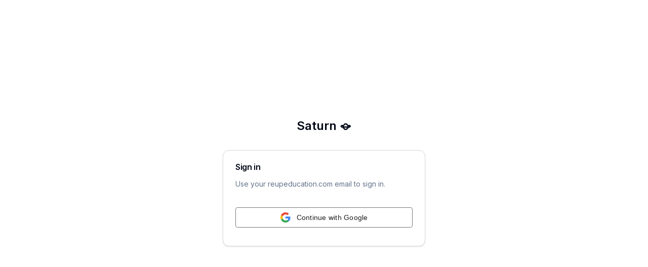

--- FILE ---
content_type: application/javascript; charset=UTF-8
request_url: https://app.textforless.net/assets/index-CL5JPli8.js
body_size: 204379
content:
var $E=Object.defineProperty;var sv=e=>{throw TypeError(e)};var zE=(e,t,n)=>t in e?$E(e,t,{enumerable:!0,configurable:!0,writable:!0,value:n}):e[t]=n;var Z=(e,t,n)=>zE(e,typeof t!="symbol"?t+"":t,n),Zd=(e,t,n)=>t.has(e)||sv("Cannot "+n);var k=(e,t,n)=>(Zd(e,t,"read from private field"),n?n.call(e):t.get(e)),le=(e,t,n)=>t.has(e)?sv("Cannot add the same private member more than once"):t instanceof WeakSet?t.add(e):t.set(e,n),Q=(e,t,n,r)=>(Zd(e,t,"write to private field"),r?r.call(e,n):t.set(e,n),n),he=(e,t,n)=>(Zd(e,t,"access private method"),n);var Jl=(e,t,n,r)=>({set _(o){Q(e,t,o,n)},get _(){return k(e,t,r)}});function $x(e,t){for(var n=0;n<t.length;n++){const r=t[n];if(typeof r!="string"&&!Array.isArray(r)){for(const o in r)if(o!=="default"&&!(o in e)){const i=Object.getOwnPropertyDescriptor(r,o);i&&Object.defineProperty(e,o,i.get?i:{enumerable:!0,get:()=>r[o]})}}}return Object.freeze(Object.defineProperty(e,Symbol.toStringTag,{value:"Module"}))}(function(){const t=document.createElement("link").relList;if(t&&t.supports&&t.supports("modulepreload"))return;for(const o of document.querySelectorAll('link[rel="modulepreload"]'))r(o);new MutationObserver(o=>{for(const i of o)if(i.type==="childList")for(const a of i.addedNodes)a.tagName==="LINK"&&a.rel==="modulepreload"&&r(a)}).observe(document,{childList:!0,subtree:!0});function n(o){const i={};return o.integrity&&(i.integrity=o.integrity),o.referrerPolicy&&(i.referrerPolicy=o.referrerPolicy),o.crossOrigin==="use-credentials"?i.credentials="include":o.crossOrigin==="anonymous"?i.credentials="omit":i.credentials="same-origin",i}function r(o){if(o.ep)return;o.ep=!0;const i=n(o);fetch(o.href,i)}})();function im(e){return e&&e.__esModule&&Object.prototype.hasOwnProperty.call(e,"default")?e.default:e}var zx={exports:{}},rd={},Hx={exports:{}},xe={};/**
 * @license React
 * react.production.min.js
 *
 * Copyright (c) Facebook, Inc. and its affiliates.
 *
 * This source code is licensed under the MIT license found in the
 * LICENSE file in the root directory of this source tree.
 */var Fl=Symbol.for("react.element"),HE=Symbol.for("react.portal"),VE=Symbol.for("react.fragment"),WE=Symbol.for("react.strict_mode"),BE=Symbol.for("react.profiler"),YE=Symbol.for("react.provider"),UE=Symbol.for("react.context"),GE=Symbol.for("react.forward_ref"),QE=Symbol.for("react.suspense"),KE=Symbol.for("react.memo"),qE=Symbol.for("react.lazy"),lv=Symbol.iterator;function XE(e){return e===null||typeof e!="object"?null:(e=lv&&e[lv]||e["@@iterator"],typeof e=="function"?e:null)}var Vx={isMounted:function(){return!1},enqueueForceUpdate:function(){},enqueueReplaceState:function(){},enqueueSetState:function(){}},Wx=Object.assign,Bx={};function as(e,t,n){this.props=e,this.context=t,this.refs=Bx,this.updater=n||Vx}as.prototype.isReactComponent={};as.prototype.setState=function(e,t){if(typeof e!="object"&&typeof e!="function"&&e!=null)throw Error("setState(...): takes an object of state variables to update or a function which returns an object of state variables.");this.updater.enqueueSetState(this,e,t,"setState")};as.prototype.forceUpdate=function(e){this.updater.enqueueForceUpdate(this,e,"forceUpdate")};function Yx(){}Yx.prototype=as.prototype;function am(e,t,n){this.props=e,this.context=t,this.refs=Bx,this.updater=n||Vx}var sm=am.prototype=new Yx;sm.constructor=am;Wx(sm,as.prototype);sm.isPureReactComponent=!0;var uv=Array.isArray,Ux=Object.prototype.hasOwnProperty,lm={current:null},Gx={key:!0,ref:!0,__self:!0,__source:!0};function Qx(e,t,n){var r,o={},i=null,a=null;if(t!=null)for(r in t.ref!==void 0&&(a=t.ref),t.key!==void 0&&(i=""+t.key),t)Ux.call(t,r)&&!Gx.hasOwnProperty(r)&&(o[r]=t[r]);var s=arguments.length-2;if(s===1)o.children=n;else if(1<s){for(var l=Array(s),u=0;u<s;u++)l[u]=arguments[u+2];o.children=l}if(e&&e.defaultProps)for(r in s=e.defaultProps,s)o[r]===void 0&&(o[r]=s[r]);return{$$typeof:Fl,type:e,key:i,ref:a,props:o,_owner:lm.current}}function ZE(e,t){return{$$typeof:Fl,type:e.type,key:t,ref:e.ref,props:e.props,_owner:e._owner}}function um(e){return typeof e=="object"&&e!==null&&e.$$typeof===Fl}function JE(e){var t={"=":"=0",":":"=2"};return"$"+e.replace(/[=:]/g,function(n){return t[n]})}var cv=/\/+/g;function Jd(e,t){return typeof e=="object"&&e!==null&&e.key!=null?JE(""+e.key):t.toString(36)}function Lu(e,t,n,r,o){var i=typeof e;(i==="undefined"||i==="boolean")&&(e=null);var a=!1;if(e===null)a=!0;else switch(i){case"string":case"number":a=!0;break;case"object":switch(e.$$typeof){case Fl:case HE:a=!0}}if(a)return a=e,o=o(a),e=r===""?"."+Jd(a,0):r,uv(o)?(n="",e!=null&&(n=e.replace(cv,"$&/")+"/"),Lu(o,t,n,"",function(u){return u})):o!=null&&(um(o)&&(o=ZE(o,n+(!o.key||a&&a.key===o.key?"":(""+o.key).replace(cv,"$&/")+"/")+e)),t.push(o)),1;if(a=0,r=r===""?".":r+":",uv(e))for(var s=0;s<e.length;s++){i=e[s];var l=r+Jd(i,s);a+=Lu(i,t,n,l,o)}else if(l=XE(e),typeof l=="function")for(e=l.call(e),s=0;!(i=e.next()).done;)i=i.value,l=r+Jd(i,s++),a+=Lu(i,t,n,l,o);else if(i==="object")throw t=String(e),Error("Objects are not valid as a React child (found: "+(t==="[object Object]"?"object with keys {"+Object.keys(e).join(", ")+"}":t)+"). If you meant to render a collection of children, use an array instead.");return a}function eu(e,t,n){if(e==null)return e;var r=[],o=0;return Lu(e,r,"","",function(i){return t.call(n,i,o++)}),r}function ek(e){if(e._status===-1){var t=e._result;t=t(),t.then(function(n){(e._status===0||e._status===-1)&&(e._status=1,e._result=n)},function(n){(e._status===0||e._status===-1)&&(e._status=2,e._result=n)}),e._status===-1&&(e._status=0,e._result=t)}if(e._status===1)return e._result.default;throw e._result}var Jt={current:null},Fu={transition:null},tk={ReactCurrentDispatcher:Jt,ReactCurrentBatchConfig:Fu,ReactCurrentOwner:lm};function Kx(){throw Error("act(...) is not supported in production builds of React.")}xe.Children={map:eu,forEach:function(e,t,n){eu(e,function(){t.apply(this,arguments)},n)},count:function(e){var t=0;return eu(e,function(){t++}),t},toArray:function(e){return eu(e,function(t){return t})||[]},only:function(e){if(!um(e))throw Error("React.Children.only expected to receive a single React element child.");return e}};xe.Component=as;xe.Fragment=VE;xe.Profiler=BE;xe.PureComponent=am;xe.StrictMode=WE;xe.Suspense=QE;xe.__SECRET_INTERNALS_DO_NOT_USE_OR_YOU_WILL_BE_FIRED=tk;xe.act=Kx;xe.cloneElement=function(e,t,n){if(e==null)throw Error("React.cloneElement(...): The argument must be a React element, but you passed "+e+".");var r=Wx({},e.props),o=e.key,i=e.ref,a=e._owner;if(t!=null){if(t.ref!==void 0&&(i=t.ref,a=lm.current),t.key!==void 0&&(o=""+t.key),e.type&&e.type.defaultProps)var s=e.type.defaultProps;for(l in t)Ux.call(t,l)&&!Gx.hasOwnProperty(l)&&(r[l]=t[l]===void 0&&s!==void 0?s[l]:t[l])}var l=arguments.length-2;if(l===1)r.children=n;else if(1<l){s=Array(l);for(var u=0;u<l;u++)s[u]=arguments[u+2];r.children=s}return{$$typeof:Fl,type:e.type,key:o,ref:i,props:r,_owner:a}};xe.createContext=function(e){return e={$$typeof:UE,_currentValue:e,_currentValue2:e,_threadCount:0,Provider:null,Consumer:null,_defaultValue:null,_globalName:null},e.Provider={$$typeof:YE,_context:e},e.Consumer=e};xe.createElement=Qx;xe.createFactory=function(e){var t=Qx.bind(null,e);return t.type=e,t};xe.createRef=function(){return{current:null}};xe.forwardRef=function(e){return{$$typeof:GE,render:e}};xe.isValidElement=um;xe.lazy=function(e){return{$$typeof:qE,_payload:{_status:-1,_result:e},_init:ek}};xe.memo=function(e,t){return{$$typeof:KE,type:e,compare:t===void 0?null:t}};xe.startTransition=function(e){var t=Fu.transition;Fu.transition={};try{e()}finally{Fu.transition=t}};xe.unstable_act=Kx;xe.useCallback=function(e,t){return Jt.current.useCallback(e,t)};xe.useContext=function(e){return Jt.current.useContext(e)};xe.useDebugValue=function(){};xe.useDeferredValue=function(e){return Jt.current.useDeferredValue(e)};xe.useEffect=function(e,t){return Jt.current.useEffect(e,t)};xe.useId=function(){return Jt.current.useId()};xe.useImperativeHandle=function(e,t,n){return Jt.current.useImperativeHandle(e,t,n)};xe.useInsertionEffect=function(e,t){return Jt.current.useInsertionEffect(e,t)};xe.useLayoutEffect=function(e,t){return Jt.current.useLayoutEffect(e,t)};xe.useMemo=function(e,t){return Jt.current.useMemo(e,t)};xe.useReducer=function(e,t,n){return Jt.current.useReducer(e,t,n)};xe.useRef=function(e){return Jt.current.useRef(e)};xe.useState=function(e){return Jt.current.useState(e)};xe.useSyncExternalStore=function(e,t,n){return Jt.current.useSyncExternalStore(e,t,n)};xe.useTransition=function(){return Jt.current.useTransition()};xe.version="18.3.1";Hx.exports=xe;var f=Hx.exports;const N=im(f),cm=$x({__proto__:null,default:N},[f]);/**
 * @license React
 * react-jsx-runtime.production.min.js
 *
 * Copyright (c) Facebook, Inc. and its affiliates.
 *
 * This source code is licensed under the MIT license found in the
 * LICENSE file in the root directory of this source tree.
 */var nk=f,rk=Symbol.for("react.element"),ok=Symbol.for("react.fragment"),ik=Object.prototype.hasOwnProperty,ak=nk.__SECRET_INTERNALS_DO_NOT_USE_OR_YOU_WILL_BE_FIRED.ReactCurrentOwner,sk={key:!0,ref:!0,__self:!0,__source:!0};function qx(e,t,n){var r,o={},i=null,a=null;n!==void 0&&(i=""+n),t.key!==void 0&&(i=""+t.key),t.ref!==void 0&&(a=t.ref);for(r in t)ik.call(t,r)&&!sk.hasOwnProperty(r)&&(o[r]=t[r]);if(e&&e.defaultProps)for(r in t=e.defaultProps,t)o[r]===void 0&&(o[r]=t[r]);return{$$typeof:rk,type:e,key:i,ref:a,props:o,_owner:ak.current}}rd.Fragment=ok;rd.jsx=qx;rd.jsxs=qx;zx.exports=rd;var g=zx.exports,ss=class{constructor(){this.listeners=new Set,this.subscribe=this.subscribe.bind(this)}subscribe(e){return this.listeners.add(e),this.onSubscribe(),()=>{this.listeners.delete(e),this.onUnsubscribe()}}hasListeners(){return this.listeners.size>0}onSubscribe(){}onUnsubscribe(){}},ki=typeof window>"u"||"Deno"in globalThis;function _n(){}function lk(e,t){return typeof e=="function"?e(t):e}function sp(e){return typeof e=="number"&&e>=0&&e!==1/0}function Xx(e,t){return Math.max(e+(t||0)-Date.now(),0)}function ya(e,t){return typeof e=="function"?e(t):e}function Un(e,t){return typeof e=="function"?e(t):e}function dv(e,t){const{type:n="all",exact:r,fetchStatus:o,predicate:i,queryKey:a,stale:s}=e;if(a){if(r){if(t.queryHash!==dm(a,t.options))return!1}else if(!al(t.queryKey,a))return!1}if(n!=="all"){const l=t.isActive();if(n==="active"&&!l||n==="inactive"&&l)return!1}return!(typeof s=="boolean"&&t.isStale()!==s||o&&o!==t.state.fetchStatus||i&&!i(t))}function fv(e,t){const{exact:n,status:r,predicate:o,mutationKey:i}=e;if(i){if(!t.options.mutationKey)return!1;if(n){if(_i(t.options.mutationKey)!==_i(i))return!1}else if(!al(t.options.mutationKey,i))return!1}return!(r&&t.state.status!==r||o&&!o(t))}function dm(e,t){return((t==null?void 0:t.queryKeyHashFn)||_i)(e)}function _i(e){return JSON.stringify(e,(t,n)=>lp(n)?Object.keys(n).sort().reduce((r,o)=>(r[o]=n[o],r),{}):n)}function al(e,t){return e===t?!0:typeof e!=typeof t?!1:e&&t&&typeof e=="object"&&typeof t=="object"?!Object.keys(t).some(n=>!al(e[n],t[n])):!1}function Zx(e,t){if(e===t)return e;const n=pv(e)&&pv(t);if(n||lp(e)&&lp(t)){const r=n?e:Object.keys(e),o=r.length,i=n?t:Object.keys(t),a=i.length,s=n?[]:{};let l=0;for(let u=0;u<a;u++){const c=n?u:i[u];(!n&&r.includes(c)||n)&&e[c]===void 0&&t[c]===void 0?(s[c]=void 0,l++):(s[c]=Zx(e[c],t[c]),s[c]===e[c]&&e[c]!==void 0&&l++)}return o===a&&l===o?e:s}return t}function rc(e,t){if(!t||Object.keys(e).length!==Object.keys(t).length)return!1;for(const n in e)if(e[n]!==t[n])return!1;return!0}function pv(e){return Array.isArray(e)&&e.length===Object.keys(e).length}function lp(e){if(!hv(e))return!1;const t=e.constructor;if(t===void 0)return!0;const n=t.prototype;return!(!hv(n)||!n.hasOwnProperty("isPrototypeOf")||Object.getPrototypeOf(e)!==Object.prototype)}function hv(e){return Object.prototype.toString.call(e)==="[object Object]"}function uk(e){return new Promise(t=>{setTimeout(t,e)})}function up(e,t,n){return typeof n.structuralSharing=="function"?n.structuralSharing(e,t):n.structuralSharing!==!1?Zx(e,t):t}function ck(e,t,n=0){const r=[...e,t];return n&&r.length>n?r.slice(1):r}function dk(e,t,n=0){const r=[t,...e];return n&&r.length>n?r.slice(0,-1):r}var fm=Symbol();function Jx(e,t){return!e.queryFn&&(t!=null&&t.initialPromise)?()=>t.initialPromise:!e.queryFn||e.queryFn===fm?()=>Promise.reject(new Error(`Missing queryFn: '${e.queryHash}'`)):e.queryFn}var pi,ho,Ta,Rx,fk=(Rx=class extends ss{constructor(){super();le(this,pi);le(this,ho);le(this,Ta);Q(this,Ta,t=>{if(!ki&&window.addEventListener){const n=()=>t();return window.addEventListener("visibilitychange",n,!1),()=>{window.removeEventListener("visibilitychange",n)}}})}onSubscribe(){k(this,ho)||this.setEventListener(k(this,Ta))}onUnsubscribe(){var t;this.hasListeners()||((t=k(this,ho))==null||t.call(this),Q(this,ho,void 0))}setEventListener(t){var n;Q(this,Ta,t),(n=k(this,ho))==null||n.call(this),Q(this,ho,t(r=>{typeof r=="boolean"?this.setFocused(r):this.onFocus()}))}setFocused(t){k(this,pi)!==t&&(Q(this,pi,t),this.onFocus())}onFocus(){const t=this.isFocused();this.listeners.forEach(n=>{n(t)})}isFocused(){var t;return typeof k(this,pi)=="boolean"?k(this,pi):((t=globalThis.document)==null?void 0:t.visibilityState)!=="hidden"}},pi=new WeakMap,ho=new WeakMap,Ta=new WeakMap,Rx),pm=new fk,Oa,mo,Na,Mx,pk=(Mx=class extends ss{constructor(){super();le(this,Oa,!0);le(this,mo);le(this,Na);Q(this,Na,t=>{if(!ki&&window.addEventListener){const n=()=>t(!0),r=()=>t(!1);return window.addEventListener("online",n,!1),window.addEventListener("offline",r,!1),()=>{window.removeEventListener("online",n),window.removeEventListener("offline",r)}}})}onSubscribe(){k(this,mo)||this.setEventListener(k(this,Na))}onUnsubscribe(){var t;this.hasListeners()||((t=k(this,mo))==null||t.call(this),Q(this,mo,void 0))}setEventListener(t){var n;Q(this,Na,t),(n=k(this,mo))==null||n.call(this),Q(this,mo,t(this.setOnline.bind(this)))}setOnline(t){k(this,Oa)!==t&&(Q(this,Oa,t),this.listeners.forEach(r=>{r(t)}))}isOnline(){return k(this,Oa)}},Oa=new WeakMap,mo=new WeakMap,Na=new WeakMap,Mx),oc=new pk;function cp(){let e,t;const n=new Promise((o,i)=>{e=o,t=i});n.status="pending",n.catch(()=>{});function r(o){Object.assign(n,o),delete n.resolve,delete n.reject}return n.resolve=o=>{r({status:"fulfilled",value:o}),e(o)},n.reject=o=>{r({status:"rejected",reason:o}),t(o)},n}function hk(e){return Math.min(1e3*2**e,3e4)}function e1(e){return(e??"online")==="online"?oc.isOnline():!0}var t1=class extends Error{constructor(e){super("CancelledError"),this.revert=e==null?void 0:e.revert,this.silent=e==null?void 0:e.silent}};function ef(e){return e instanceof t1}function n1(e){let t=!1,n=0,r=!1,o;const i=cp(),a=m=>{var x;r||(p(new t1(m)),(x=e.abort)==null||x.call(e))},s=()=>{t=!0},l=()=>{t=!1},u=()=>pm.isFocused()&&(e.networkMode==="always"||oc.isOnline())&&e.canRun(),c=()=>e1(e.networkMode)&&e.canRun(),d=m=>{var x;r||(r=!0,(x=e.onSuccess)==null||x.call(e,m),o==null||o(),i.resolve(m))},p=m=>{var x;r||(r=!0,(x=e.onError)==null||x.call(e,m),o==null||o(),i.reject(m))},h=()=>new Promise(m=>{var x;o=v=>{(r||u())&&m(v)},(x=e.onPause)==null||x.call(e)}).then(()=>{var m;o=void 0,r||(m=e.onContinue)==null||m.call(e)}),w=()=>{if(r)return;let m;const x=n===0?e.initialPromise:void 0;try{m=x??e.fn()}catch(v){m=Promise.reject(v)}Promise.resolve(m).then(d).catch(v=>{var P;if(r)return;const y=e.retry??(ki?0:3),C=e.retryDelay??hk,b=typeof C=="function"?C(n,v):C,E=y===!0||typeof y=="number"&&n<y||typeof y=="function"&&y(n,v);if(t||!E){p(v);return}n++,(P=e.onFail)==null||P.call(e,n,v),uk(b).then(()=>u()?void 0:h()).then(()=>{t?p(v):w()})})};return{promise:i,cancel:a,continue:()=>(o==null||o(),i),cancelRetry:s,continueRetry:l,canStart:c,start:()=>(c()?w():h().then(w),i)}}function mk(){let e=[],t=0,n=s=>{s()},r=s=>{s()},o=s=>setTimeout(s,0);const i=s=>{t?e.push(s):o(()=>{n(s)})},a=()=>{const s=e;e=[],s.length&&o(()=>{r(()=>{s.forEach(l=>{n(l)})})})};return{batch:s=>{let l;t++;try{l=s()}finally{t--,t||a()}return l},batchCalls:s=>(...l)=>{i(()=>{s(...l)})},schedule:i,setNotifyFunction:s=>{n=s},setBatchNotifyFunction:s=>{r=s},setScheduler:s=>{o=s}}}var bt=mk(),hi,Tx,r1=(Tx=class{constructor(){le(this,hi)}destroy(){this.clearGcTimeout()}scheduleGc(){this.clearGcTimeout(),sp(this.gcTime)&&Q(this,hi,setTimeout(()=>{this.optionalRemove()},this.gcTime))}updateGcTime(e){this.gcTime=Math.max(this.gcTime||0,e??(ki?1/0:5*60*1e3))}clearGcTimeout(){k(this,hi)&&(clearTimeout(k(this,hi)),Q(this,hi,void 0))}},hi=new WeakMap,Tx),Ia,La,kn,Ht,Ol,mi,Vn,Pr,Ox,gk=(Ox=class extends r1{constructor(t){super();le(this,Vn);le(this,Ia);le(this,La);le(this,kn);le(this,Ht);le(this,Ol);le(this,mi);Q(this,mi,!1),Q(this,Ol,t.defaultOptions),this.setOptions(t.options),this.observers=[],Q(this,kn,t.cache),this.queryKey=t.queryKey,this.queryHash=t.queryHash,Q(this,Ia,vk(this.options)),this.state=t.state??k(this,Ia),this.scheduleGc()}get meta(){return this.options.meta}get promise(){var t;return(t=k(this,Ht))==null?void 0:t.promise}setOptions(t){this.options={...k(this,Ol),...t},this.updateGcTime(this.options.gcTime)}optionalRemove(){!this.observers.length&&this.state.fetchStatus==="idle"&&k(this,kn).remove(this)}setData(t,n){const r=up(this.state.data,t,this.options);return he(this,Vn,Pr).call(this,{data:r,type:"success",dataUpdatedAt:n==null?void 0:n.updatedAt,manual:n==null?void 0:n.manual}),r}setState(t,n){he(this,Vn,Pr).call(this,{type:"setState",state:t,setStateOptions:n})}cancel(t){var r,o;const n=(r=k(this,Ht))==null?void 0:r.promise;return(o=k(this,Ht))==null||o.cancel(t),n?n.then(_n).catch(_n):Promise.resolve()}destroy(){super.destroy(),this.cancel({silent:!0})}reset(){this.destroy(),this.setState(k(this,Ia))}isActive(){return this.observers.some(t=>Un(t.options.enabled,this)!==!1)}isDisabled(){return this.getObserversCount()>0?!this.isActive():this.options.queryFn===fm||this.state.dataUpdateCount+this.state.errorUpdateCount===0}isStale(){return this.state.isInvalidated?!0:this.getObserversCount()>0?this.observers.some(t=>t.getCurrentResult().isStale):this.state.data===void 0}isStaleByTime(t=0){return this.state.isInvalidated||this.state.data===void 0||!Xx(this.state.dataUpdatedAt,t)}onFocus(){var n;const t=this.observers.find(r=>r.shouldFetchOnWindowFocus());t==null||t.refetch({cancelRefetch:!1}),(n=k(this,Ht))==null||n.continue()}onOnline(){var n;const t=this.observers.find(r=>r.shouldFetchOnReconnect());t==null||t.refetch({cancelRefetch:!1}),(n=k(this,Ht))==null||n.continue()}addObserver(t){this.observers.includes(t)||(this.observers.push(t),this.clearGcTimeout(),k(this,kn).notify({type:"observerAdded",query:this,observer:t}))}removeObserver(t){this.observers.includes(t)&&(this.observers=this.observers.filter(n=>n!==t),this.observers.length||(k(this,Ht)&&(k(this,mi)?k(this,Ht).cancel({revert:!0}):k(this,Ht).cancelRetry()),this.scheduleGc()),k(this,kn).notify({type:"observerRemoved",query:this,observer:t}))}getObserversCount(){return this.observers.length}invalidate(){this.state.isInvalidated||he(this,Vn,Pr).call(this,{type:"invalidate"})}fetch(t,n){var l,u,c;if(this.state.fetchStatus!=="idle"){if(this.state.data!==void 0&&(n!=null&&n.cancelRefetch))this.cancel({silent:!0});else if(k(this,Ht))return k(this,Ht).continueRetry(),k(this,Ht).promise}if(t&&this.setOptions(t),!this.options.queryFn){const d=this.observers.find(p=>p.options.queryFn);d&&this.setOptions(d.options)}const r=new AbortController,o=d=>{Object.defineProperty(d,"signal",{enumerable:!0,get:()=>(Q(this,mi,!0),r.signal)})},i=()=>{const d=Jx(this.options,n),p={queryKey:this.queryKey,meta:this.meta};return o(p),Q(this,mi,!1),this.options.persister?this.options.persister(d,p,this):d(p)},a={fetchOptions:n,options:this.options,queryKey:this.queryKey,state:this.state,fetchFn:i};o(a),(l=this.options.behavior)==null||l.onFetch(a,this),Q(this,La,this.state),(this.state.fetchStatus==="idle"||this.state.fetchMeta!==((u=a.fetchOptions)==null?void 0:u.meta))&&he(this,Vn,Pr).call(this,{type:"fetch",meta:(c=a.fetchOptions)==null?void 0:c.meta});const s=d=>{var p,h,w,m;ef(d)&&d.silent||he(this,Vn,Pr).call(this,{type:"error",error:d}),ef(d)||((h=(p=k(this,kn).config).onError)==null||h.call(p,d,this),(m=(w=k(this,kn).config).onSettled)==null||m.call(w,this.state.data,d,this)),this.scheduleGc()};return Q(this,Ht,n1({initialPromise:n==null?void 0:n.initialPromise,fn:a.fetchFn,abort:r.abort.bind(r),onSuccess:d=>{var p,h,w,m;if(d===void 0){s(new Error(`${this.queryHash} data is undefined`));return}try{this.setData(d)}catch(x){s(x);return}(h=(p=k(this,kn).config).onSuccess)==null||h.call(p,d,this),(m=(w=k(this,kn).config).onSettled)==null||m.call(w,d,this.state.error,this),this.scheduleGc()},onError:s,onFail:(d,p)=>{he(this,Vn,Pr).call(this,{type:"failed",failureCount:d,error:p})},onPause:()=>{he(this,Vn,Pr).call(this,{type:"pause"})},onContinue:()=>{he(this,Vn,Pr).call(this,{type:"continue"})},retry:a.options.retry,retryDelay:a.options.retryDelay,networkMode:a.options.networkMode,canRun:()=>!0})),k(this,Ht).start()}},Ia=new WeakMap,La=new WeakMap,kn=new WeakMap,Ht=new WeakMap,Ol=new WeakMap,mi=new WeakMap,Vn=new WeakSet,Pr=function(t){const n=r=>{switch(t.type){case"failed":return{...r,fetchFailureCount:t.failureCount,fetchFailureReason:t.error};case"pause":return{...r,fetchStatus:"paused"};case"continue":return{...r,fetchStatus:"fetching"};case"fetch":return{...r,...o1(r.data,this.options),fetchMeta:t.meta??null};case"success":return{...r,data:t.data,dataUpdateCount:r.dataUpdateCount+1,dataUpdatedAt:t.dataUpdatedAt??Date.now(),error:null,isInvalidated:!1,status:"success",...!t.manual&&{fetchStatus:"idle",fetchFailureCount:0,fetchFailureReason:null}};case"error":const o=t.error;return ef(o)&&o.revert&&k(this,La)?{...k(this,La),fetchStatus:"idle"}:{...r,error:o,errorUpdateCount:r.errorUpdateCount+1,errorUpdatedAt:Date.now(),fetchFailureCount:r.fetchFailureCount+1,fetchFailureReason:o,fetchStatus:"idle",status:"error"};case"invalidate":return{...r,isInvalidated:!0};case"setState":return{...r,...t.state}}};this.state=n(this.state),bt.batch(()=>{this.observers.forEach(r=>{r.onQueryUpdate()}),k(this,kn).notify({query:this,type:"updated",action:t})})},Ox);function o1(e,t){return{fetchFailureCount:0,fetchFailureReason:null,fetchStatus:e1(t.networkMode)?"fetching":"paused",...e===void 0&&{error:null,status:"pending"}}}function vk(e){const t=typeof e.initialData=="function"?e.initialData():e.initialData,n=t!==void 0,r=n?typeof e.initialDataUpdatedAt=="function"?e.initialDataUpdatedAt():e.initialDataUpdatedAt:0;return{data:t,dataUpdateCount:0,dataUpdatedAt:n?r??Date.now():0,error:null,errorUpdateCount:0,errorUpdatedAt:0,fetchFailureCount:0,fetchFailureReason:null,fetchMeta:null,isInvalidated:!1,status:n?"success":"pending",fetchStatus:"idle"}}var ar,Nx,yk=(Nx=class extends ss{constructor(t={}){super();le(this,ar);this.config=t,Q(this,ar,new Map)}build(t,n,r){const o=n.queryKey,i=n.queryHash??dm(o,n);let a=this.get(i);return a||(a=new gk({cache:this,queryKey:o,queryHash:i,options:t.defaultQueryOptions(n),state:r,defaultOptions:t.getQueryDefaults(o)}),this.add(a)),a}add(t){k(this,ar).has(t.queryHash)||(k(this,ar).set(t.queryHash,t),this.notify({type:"added",query:t}))}remove(t){const n=k(this,ar).get(t.queryHash);n&&(t.destroy(),n===t&&k(this,ar).delete(t.queryHash),this.notify({type:"removed",query:t}))}clear(){bt.batch(()=>{this.getAll().forEach(t=>{this.remove(t)})})}get(t){return k(this,ar).get(t)}getAll(){return[...k(this,ar).values()]}find(t){const n={exact:!0,...t};return this.getAll().find(r=>dv(n,r))}findAll(t={}){const n=this.getAll();return Object.keys(t).length>0?n.filter(r=>dv(t,r)):n}notify(t){bt.batch(()=>{this.listeners.forEach(n=>{n(t)})})}onFocus(){bt.batch(()=>{this.getAll().forEach(t=>{t.onFocus()})})}onOnline(){bt.batch(()=>{this.getAll().forEach(t=>{t.onOnline()})})}},ar=new WeakMap,Nx),sr,Ut,gi,lr,io,Ix,wk=(Ix=class extends r1{constructor(t){super();le(this,lr);le(this,sr);le(this,Ut);le(this,gi);this.mutationId=t.mutationId,Q(this,Ut,t.mutationCache),Q(this,sr,[]),this.state=t.state||i1(),this.setOptions(t.options),this.scheduleGc()}setOptions(t){this.options=t,this.updateGcTime(this.options.gcTime)}get meta(){return this.options.meta}addObserver(t){k(this,sr).includes(t)||(k(this,sr).push(t),this.clearGcTimeout(),k(this,Ut).notify({type:"observerAdded",mutation:this,observer:t}))}removeObserver(t){Q(this,sr,k(this,sr).filter(n=>n!==t)),this.scheduleGc(),k(this,Ut).notify({type:"observerRemoved",mutation:this,observer:t})}optionalRemove(){k(this,sr).length||(this.state.status==="pending"?this.scheduleGc():k(this,Ut).remove(this))}continue(){var t;return((t=k(this,gi))==null?void 0:t.continue())??this.execute(this.state.variables)}async execute(t){var o,i,a,s,l,u,c,d,p,h,w,m,x,v,y,C,b,E,P,S;Q(this,gi,n1({fn:()=>this.options.mutationFn?this.options.mutationFn(t):Promise.reject(new Error("No mutationFn found")),onFail:(D,R)=>{he(this,lr,io).call(this,{type:"failed",failureCount:D,error:R})},onPause:()=>{he(this,lr,io).call(this,{type:"pause"})},onContinue:()=>{he(this,lr,io).call(this,{type:"continue"})},retry:this.options.retry??0,retryDelay:this.options.retryDelay,networkMode:this.options.networkMode,canRun:()=>k(this,Ut).canRun(this)}));const n=this.state.status==="pending",r=!k(this,gi).canStart();try{if(!n){he(this,lr,io).call(this,{type:"pending",variables:t,isPaused:r}),await((i=(o=k(this,Ut).config).onMutate)==null?void 0:i.call(o,t,this));const R=await((s=(a=this.options).onMutate)==null?void 0:s.call(a,t));R!==this.state.context&&he(this,lr,io).call(this,{type:"pending",context:R,variables:t,isPaused:r})}const D=await k(this,gi).start();return await((u=(l=k(this,Ut).config).onSuccess)==null?void 0:u.call(l,D,t,this.state.context,this)),await((d=(c=this.options).onSuccess)==null?void 0:d.call(c,D,t,this.state.context)),await((h=(p=k(this,Ut).config).onSettled)==null?void 0:h.call(p,D,null,this.state.variables,this.state.context,this)),await((m=(w=this.options).onSettled)==null?void 0:m.call(w,D,null,t,this.state.context)),he(this,lr,io).call(this,{type:"success",data:D}),D}catch(D){try{throw await((v=(x=k(this,Ut).config).onError)==null?void 0:v.call(x,D,t,this.state.context,this)),await((C=(y=this.options).onError)==null?void 0:C.call(y,D,t,this.state.context)),await((E=(b=k(this,Ut).config).onSettled)==null?void 0:E.call(b,void 0,D,this.state.variables,this.state.context,this)),await((S=(P=this.options).onSettled)==null?void 0:S.call(P,void 0,D,t,this.state.context)),D}finally{he(this,lr,io).call(this,{type:"error",error:D})}}finally{k(this,Ut).runNext(this)}}},sr=new WeakMap,Ut=new WeakMap,gi=new WeakMap,lr=new WeakSet,io=function(t){const n=r=>{switch(t.type){case"failed":return{...r,failureCount:t.failureCount,failureReason:t.error};case"pause":return{...r,isPaused:!0};case"continue":return{...r,isPaused:!1};case"pending":return{...r,context:t.context,data:void 0,failureCount:0,failureReason:null,error:null,isPaused:t.isPaused,status:"pending",variables:t.variables,submittedAt:Date.now()};case"success":return{...r,data:t.data,failureCount:0,failureReason:null,error:null,status:"success",isPaused:!1};case"error":return{...r,data:void 0,error:t.error,failureCount:r.failureCount+1,failureReason:t.error,isPaused:!1,status:"error"}}};this.state=n(this.state),bt.batch(()=>{k(this,sr).forEach(r=>{r.onMutationUpdate(t)}),k(this,Ut).notify({mutation:this,type:"updated",action:t})})},Ix);function i1(){return{context:void 0,data:void 0,error:null,failureCount:0,failureReason:null,isPaused:!1,status:"idle",variables:void 0,submittedAt:0}}var Ir,Wn,Nl,Lx,xk=(Lx=class extends ss{constructor(t={}){super();le(this,Ir);le(this,Wn);le(this,Nl);this.config=t,Q(this,Ir,new Set),Q(this,Wn,new Map),Q(this,Nl,0)}build(t,n,r){const o=new wk({mutationCache:this,mutationId:++Jl(this,Nl)._,options:t.defaultMutationOptions(n),state:r});return this.add(o),o}add(t){k(this,Ir).add(t);const n=tu(t);if(typeof n=="string"){const r=k(this,Wn).get(n);r?r.push(t):k(this,Wn).set(n,[t])}this.notify({type:"added",mutation:t})}remove(t){if(k(this,Ir).delete(t)){const n=tu(t);if(typeof n=="string"){const r=k(this,Wn).get(n);if(r)if(r.length>1){const o=r.indexOf(t);o!==-1&&r.splice(o,1)}else r[0]===t&&k(this,Wn).delete(n)}}this.notify({type:"removed",mutation:t})}canRun(t){const n=tu(t);if(typeof n=="string"){const r=k(this,Wn).get(n),o=r==null?void 0:r.find(i=>i.state.status==="pending");return!o||o===t}else return!0}runNext(t){var r;const n=tu(t);if(typeof n=="string"){const o=(r=k(this,Wn).get(n))==null?void 0:r.find(i=>i!==t&&i.state.isPaused);return(o==null?void 0:o.continue())??Promise.resolve()}else return Promise.resolve()}clear(){bt.batch(()=>{k(this,Ir).forEach(t=>{this.notify({type:"removed",mutation:t})}),k(this,Ir).clear(),k(this,Wn).clear()})}getAll(){return Array.from(k(this,Ir))}find(t){const n={exact:!0,...t};return this.getAll().find(r=>fv(n,r))}findAll(t={}){return this.getAll().filter(n=>fv(t,n))}notify(t){bt.batch(()=>{this.listeners.forEach(n=>{n(t)})})}resumePausedMutations(){const t=this.getAll().filter(n=>n.state.isPaused);return bt.batch(()=>Promise.all(t.map(n=>n.continue().catch(_n))))}},Ir=new WeakMap,Wn=new WeakMap,Nl=new WeakMap,Lx);function tu(e){var t;return(t=e.options.scope)==null?void 0:t.id}function mv(e){return{onFetch:(t,n)=>{var c,d,p,h,w;const r=t.options,o=(p=(d=(c=t.fetchOptions)==null?void 0:c.meta)==null?void 0:d.fetchMore)==null?void 0:p.direction,i=((h=t.state.data)==null?void 0:h.pages)||[],a=((w=t.state.data)==null?void 0:w.pageParams)||[];let s={pages:[],pageParams:[]},l=0;const u=async()=>{let m=!1;const x=C=>{Object.defineProperty(C,"signal",{enumerable:!0,get:()=>(t.signal.aborted?m=!0:t.signal.addEventListener("abort",()=>{m=!0}),t.signal)})},v=Jx(t.options,t.fetchOptions),y=async(C,b,E)=>{if(m)return Promise.reject();if(b==null&&C.pages.length)return Promise.resolve(C);const P={queryKey:t.queryKey,pageParam:b,direction:E?"backward":"forward",meta:t.options.meta};x(P);const S=await v(P),{maxPages:D}=t.options,R=E?dk:ck;return{pages:R(C.pages,S,D),pageParams:R(C.pageParams,b,D)}};if(o&&i.length){const C=o==="backward",b=C?Ck:gv,E={pages:i,pageParams:a},P=b(r,E);s=await y(E,P,C)}else{const C=e??i.length;do{const b=l===0?a[0]??r.initialPageParam:gv(r,s);if(l>0&&b==null)break;s=await y(s,b),l++}while(l<C)}return s};t.options.persister?t.fetchFn=()=>{var m,x;return(x=(m=t.options).persister)==null?void 0:x.call(m,u,{queryKey:t.queryKey,meta:t.options.meta,signal:t.signal},n)}:t.fetchFn=u}}}function gv(e,{pages:t,pageParams:n}){const r=t.length-1;return t.length>0?e.getNextPageParam(t[r],t,n[r],n):void 0}function Ck(e,{pages:t,pageParams:n}){var r;return t.length>0?(r=e.getPreviousPageParam)==null?void 0:r.call(e,t[0],t,n[0],n):void 0}var ct,go,vo,Fa,Aa,yo,ja,$a,Fx,Sk=(Fx=class{constructor(e={}){le(this,ct);le(this,go);le(this,vo);le(this,Fa);le(this,Aa);le(this,yo);le(this,ja);le(this,$a);Q(this,ct,e.queryCache||new yk),Q(this,go,e.mutationCache||new xk),Q(this,vo,e.defaultOptions||{}),Q(this,Fa,new Map),Q(this,Aa,new Map),Q(this,yo,0)}mount(){Jl(this,yo)._++,k(this,yo)===1&&(Q(this,ja,pm.subscribe(async e=>{e&&(await this.resumePausedMutations(),k(this,ct).onFocus())})),Q(this,$a,oc.subscribe(async e=>{e&&(await this.resumePausedMutations(),k(this,ct).onOnline())})))}unmount(){var e,t;Jl(this,yo)._--,k(this,yo)===0&&((e=k(this,ja))==null||e.call(this),Q(this,ja,void 0),(t=k(this,$a))==null||t.call(this),Q(this,$a,void 0))}isFetching(e){return k(this,ct).findAll({...e,fetchStatus:"fetching"}).length}isMutating(e){return k(this,go).findAll({...e,status:"pending"}).length}getQueryData(e){var n;const t=this.defaultQueryOptions({queryKey:e});return(n=k(this,ct).get(t.queryHash))==null?void 0:n.state.data}ensureQueryData(e){const t=this.defaultQueryOptions(e),n=k(this,ct).build(this,t),r=n.state.data;return r===void 0?this.fetchQuery(e):(e.revalidateIfStale&&n.isStaleByTime(ya(t.staleTime,n))&&this.prefetchQuery(t),Promise.resolve(r))}getQueriesData(e){return k(this,ct).findAll(e).map(({queryKey:t,state:n})=>{const r=n.data;return[t,r]})}setQueryData(e,t,n){const r=this.defaultQueryOptions({queryKey:e}),o=k(this,ct).get(r.queryHash),i=o==null?void 0:o.state.data,a=lk(t,i);if(a!==void 0)return k(this,ct).build(this,r).setData(a,{...n,manual:!0})}setQueriesData(e,t,n){return bt.batch(()=>k(this,ct).findAll(e).map(({queryKey:r})=>[r,this.setQueryData(r,t,n)]))}getQueryState(e){var n;const t=this.defaultQueryOptions({queryKey:e});return(n=k(this,ct).get(t.queryHash))==null?void 0:n.state}removeQueries(e){const t=k(this,ct);bt.batch(()=>{t.findAll(e).forEach(n=>{t.remove(n)})})}resetQueries(e,t){const n=k(this,ct),r={type:"active",...e};return bt.batch(()=>(n.findAll(e).forEach(o=>{o.reset()}),this.refetchQueries(r,t)))}cancelQueries(e,t={}){const n={revert:!0,...t},r=bt.batch(()=>k(this,ct).findAll(e).map(o=>o.cancel(n)));return Promise.all(r).then(_n).catch(_n)}invalidateQueries(e,t={}){return bt.batch(()=>{if(k(this,ct).findAll(e).forEach(r=>{r.invalidate()}),(e==null?void 0:e.refetchType)==="none")return Promise.resolve();const n={...e,type:(e==null?void 0:e.refetchType)??(e==null?void 0:e.type)??"active"};return this.refetchQueries(n,t)})}refetchQueries(e,t={}){const n={...t,cancelRefetch:t.cancelRefetch??!0},r=bt.batch(()=>k(this,ct).findAll(e).filter(o=>!o.isDisabled()).map(o=>{let i=o.fetch(void 0,n);return n.throwOnError||(i=i.catch(_n)),o.state.fetchStatus==="paused"?Promise.resolve():i}));return Promise.all(r).then(_n)}fetchQuery(e){const t=this.defaultQueryOptions(e);t.retry===void 0&&(t.retry=!1);const n=k(this,ct).build(this,t);return n.isStaleByTime(ya(t.staleTime,n))?n.fetch(t):Promise.resolve(n.state.data)}prefetchQuery(e){return this.fetchQuery(e).then(_n).catch(_n)}fetchInfiniteQuery(e){return e.behavior=mv(e.pages),this.fetchQuery(e)}prefetchInfiniteQuery(e){return this.fetchInfiniteQuery(e).then(_n).catch(_n)}ensureInfiniteQueryData(e){return e.behavior=mv(e.pages),this.ensureQueryData(e)}resumePausedMutations(){return oc.isOnline()?k(this,go).resumePausedMutations():Promise.resolve()}getQueryCache(){return k(this,ct)}getMutationCache(){return k(this,go)}getDefaultOptions(){return k(this,vo)}setDefaultOptions(e){Q(this,vo,e)}setQueryDefaults(e,t){k(this,Fa).set(_i(e),{queryKey:e,defaultOptions:t})}getQueryDefaults(e){const t=[...k(this,Fa).values()],n={};return t.forEach(r=>{al(e,r.queryKey)&&Object.assign(n,r.defaultOptions)}),n}setMutationDefaults(e,t){k(this,Aa).set(_i(e),{mutationKey:e,defaultOptions:t})}getMutationDefaults(e){const t=[...k(this,Aa).values()];let n={};return t.forEach(r=>{al(e,r.mutationKey)&&(n={...n,...r.defaultOptions})}),n}defaultQueryOptions(e){if(e._defaulted)return e;const t={...k(this,vo).queries,...this.getQueryDefaults(e.queryKey),...e,_defaulted:!0};return t.queryHash||(t.queryHash=dm(t.queryKey,t)),t.refetchOnReconnect===void 0&&(t.refetchOnReconnect=t.networkMode!=="always"),t.throwOnError===void 0&&(t.throwOnError=!!t.suspense),!t.networkMode&&t.persister&&(t.networkMode="offlineFirst"),t.queryFn===fm&&(t.enabled=!1),t}defaultMutationOptions(e){return e!=null&&e._defaulted?e:{...k(this,vo).mutations,...(e==null?void 0:e.mutationKey)&&this.getMutationDefaults(e.mutationKey),...e,_defaulted:!0}}clear(){k(this,ct).clear(),k(this,go).clear()}},ct=new WeakMap,go=new WeakMap,vo=new WeakMap,Fa=new WeakMap,Aa=new WeakMap,yo=new WeakMap,ja=new WeakMap,$a=new WeakMap,Fx),nn,be,Il,Gt,vi,za,wo,ur,Ll,Ha,Va,yi,wi,xo,Wa,Le,$s,dp,fp,pp,hp,mp,gp,vp,a1,Ax,bk=(Ax=class extends ss{constructor(t,n){super();le(this,Le);le(this,nn);le(this,be);le(this,Il);le(this,Gt);le(this,vi);le(this,za);le(this,wo);le(this,ur);le(this,Ll);le(this,Ha);le(this,Va);le(this,yi);le(this,wi);le(this,xo);le(this,Wa,new Set);this.options=n,Q(this,nn,t),Q(this,ur,null),Q(this,wo,cp()),this.options.experimental_prefetchInRender||k(this,wo).reject(new Error("experimental_prefetchInRender feature flag is not enabled")),this.bindMethods(),this.setOptions(n)}bindMethods(){this.refetch=this.refetch.bind(this)}onSubscribe(){this.listeners.size===1&&(k(this,be).addObserver(this),vv(k(this,be),this.options)?he(this,Le,$s).call(this):this.updateResult(),he(this,Le,hp).call(this))}onUnsubscribe(){this.hasListeners()||this.destroy()}shouldFetchOnReconnect(){return yp(k(this,be),this.options,this.options.refetchOnReconnect)}shouldFetchOnWindowFocus(){return yp(k(this,be),this.options,this.options.refetchOnWindowFocus)}destroy(){this.listeners=new Set,he(this,Le,mp).call(this),he(this,Le,gp).call(this),k(this,be).removeObserver(this)}setOptions(t,n){const r=this.options,o=k(this,be);if(this.options=k(this,nn).defaultQueryOptions(t),this.options.enabled!==void 0&&typeof this.options.enabled!="boolean"&&typeof this.options.enabled!="function"&&typeof Un(this.options.enabled,k(this,be))!="boolean")throw new Error("Expected enabled to be a boolean or a callback that returns a boolean");he(this,Le,vp).call(this),k(this,be).setOptions(this.options),r._defaulted&&!rc(this.options,r)&&k(this,nn).getQueryCache().notify({type:"observerOptionsUpdated",query:k(this,be),observer:this});const i=this.hasListeners();i&&yv(k(this,be),o,this.options,r)&&he(this,Le,$s).call(this),this.updateResult(n),i&&(k(this,be)!==o||Un(this.options.enabled,k(this,be))!==Un(r.enabled,k(this,be))||ya(this.options.staleTime,k(this,be))!==ya(r.staleTime,k(this,be)))&&he(this,Le,dp).call(this);const a=he(this,Le,fp).call(this);i&&(k(this,be)!==o||Un(this.options.enabled,k(this,be))!==Un(r.enabled,k(this,be))||a!==k(this,xo))&&he(this,Le,pp).call(this,a)}getOptimisticResult(t){const n=k(this,nn).getQueryCache().build(k(this,nn),t),r=this.createResult(n,t);return Ek(this,r)&&(Q(this,Gt,r),Q(this,za,this.options),Q(this,vi,k(this,be).state)),r}getCurrentResult(){return k(this,Gt)}trackResult(t,n){const r={};return Object.keys(t).forEach(o=>{Object.defineProperty(r,o,{configurable:!1,enumerable:!0,get:()=>(this.trackProp(o),n==null||n(o),t[o])})}),r}trackProp(t){k(this,Wa).add(t)}getCurrentQuery(){return k(this,be)}refetch({...t}={}){return this.fetch({...t})}fetchOptimistic(t){const n=k(this,nn).defaultQueryOptions(t),r=k(this,nn).getQueryCache().build(k(this,nn),n);return r.fetch().then(()=>this.createResult(r,n))}fetch(t){return he(this,Le,$s).call(this,{...t,cancelRefetch:t.cancelRefetch??!0}).then(()=>(this.updateResult(),k(this,Gt)))}createResult(t,n){var D;const r=k(this,be),o=this.options,i=k(this,Gt),a=k(this,vi),s=k(this,za),u=t!==r?t.state:k(this,Il),{state:c}=t;let d={...c},p=!1,h;if(n._optimisticResults){const R=this.hasListeners(),T=!R&&vv(t,n),j=R&&yv(t,r,n,o);(T||j)&&(d={...d,...o1(c.data,t.options)}),n._optimisticResults==="isRestoring"&&(d.fetchStatus="idle")}let{error:w,errorUpdatedAt:m,status:x}=d;if(n.select&&d.data!==void 0)if(i&&d.data===(a==null?void 0:a.data)&&n.select===k(this,Ll))h=k(this,Ha);else try{Q(this,Ll,n.select),h=n.select(d.data),h=up(i==null?void 0:i.data,h,n),Q(this,Ha,h),Q(this,ur,null)}catch(R){Q(this,ur,R)}else h=d.data;if(n.placeholderData!==void 0&&h===void 0&&x==="pending"){let R;if(i!=null&&i.isPlaceholderData&&n.placeholderData===(s==null?void 0:s.placeholderData))R=i.data;else if(R=typeof n.placeholderData=="function"?n.placeholderData((D=k(this,Va))==null?void 0:D.state.data,k(this,Va)):n.placeholderData,n.select&&R!==void 0)try{R=n.select(R),Q(this,ur,null)}catch(T){Q(this,ur,T)}R!==void 0&&(x="success",h=up(i==null?void 0:i.data,R,n),p=!0)}k(this,ur)&&(w=k(this,ur),h=k(this,Ha),m=Date.now(),x="error");const v=d.fetchStatus==="fetching",y=x==="pending",C=x==="error",b=y&&v,E=h!==void 0,S={status:x,fetchStatus:d.fetchStatus,isPending:y,isSuccess:x==="success",isError:C,isInitialLoading:b,isLoading:b,data:h,dataUpdatedAt:d.dataUpdatedAt,error:w,errorUpdatedAt:m,failureCount:d.fetchFailureCount,failureReason:d.fetchFailureReason,errorUpdateCount:d.errorUpdateCount,isFetched:d.dataUpdateCount>0||d.errorUpdateCount>0,isFetchedAfterMount:d.dataUpdateCount>u.dataUpdateCount||d.errorUpdateCount>u.errorUpdateCount,isFetching:v,isRefetching:v&&!y,isLoadingError:C&&!E,isPaused:d.fetchStatus==="paused",isPlaceholderData:p,isRefetchError:C&&E,isStale:hm(t,n),refetch:this.refetch,promise:k(this,wo)};if(this.options.experimental_prefetchInRender){const R=F=>{S.status==="error"?F.reject(S.error):S.data!==void 0&&F.resolve(S.data)},T=()=>{const F=Q(this,wo,S.promise=cp());R(F)},j=k(this,wo);switch(j.status){case"pending":t.queryHash===r.queryHash&&R(j);break;case"fulfilled":(S.status==="error"||S.data!==j.value)&&T();break;case"rejected":(S.status!=="error"||S.error!==j.reason)&&T();break}}return S}updateResult(t){const n=k(this,Gt),r=this.createResult(k(this,be),this.options);if(Q(this,vi,k(this,be).state),Q(this,za,this.options),k(this,vi).data!==void 0&&Q(this,Va,k(this,be)),rc(r,n))return;Q(this,Gt,r);const o={},i=()=>{if(!n)return!0;const{notifyOnChangeProps:a}=this.options,s=typeof a=="function"?a():a;if(s==="all"||!s&&!k(this,Wa).size)return!0;const l=new Set(s??k(this,Wa));return this.options.throwOnError&&l.add("error"),Object.keys(k(this,Gt)).some(u=>{const c=u;return k(this,Gt)[c]!==n[c]&&l.has(c)})};(t==null?void 0:t.listeners)!==!1&&i()&&(o.listeners=!0),he(this,Le,a1).call(this,{...o,...t})}onQueryUpdate(){this.updateResult(),this.hasListeners()&&he(this,Le,hp).call(this)}},nn=new WeakMap,be=new WeakMap,Il=new WeakMap,Gt=new WeakMap,vi=new WeakMap,za=new WeakMap,wo=new WeakMap,ur=new WeakMap,Ll=new WeakMap,Ha=new WeakMap,Va=new WeakMap,yi=new WeakMap,wi=new WeakMap,xo=new WeakMap,Wa=new WeakMap,Le=new WeakSet,$s=function(t){he(this,Le,vp).call(this);let n=k(this,be).fetch(this.options,t);return t!=null&&t.throwOnError||(n=n.catch(_n)),n},dp=function(){he(this,Le,mp).call(this);const t=ya(this.options.staleTime,k(this,be));if(ki||k(this,Gt).isStale||!sp(t))return;const r=Xx(k(this,Gt).dataUpdatedAt,t)+1;Q(this,yi,setTimeout(()=>{k(this,Gt).isStale||this.updateResult()},r))},fp=function(){return(typeof this.options.refetchInterval=="function"?this.options.refetchInterval(k(this,be)):this.options.refetchInterval)??!1},pp=function(t){he(this,Le,gp).call(this),Q(this,xo,t),!(ki||Un(this.options.enabled,k(this,be))===!1||!sp(k(this,xo))||k(this,xo)===0)&&Q(this,wi,setInterval(()=>{(this.options.refetchIntervalInBackground||pm.isFocused())&&he(this,Le,$s).call(this)},k(this,xo)))},hp=function(){he(this,Le,dp).call(this),he(this,Le,pp).call(this,he(this,Le,fp).call(this))},mp=function(){k(this,yi)&&(clearTimeout(k(this,yi)),Q(this,yi,void 0))},gp=function(){k(this,wi)&&(clearInterval(k(this,wi)),Q(this,wi,void 0))},vp=function(){const t=k(this,nn).getQueryCache().build(k(this,nn),this.options);if(t===k(this,be))return;const n=k(this,be);Q(this,be,t),Q(this,Il,t.state),this.hasListeners()&&(n==null||n.removeObserver(this),t.addObserver(this))},a1=function(t){bt.batch(()=>{t.listeners&&this.listeners.forEach(n=>{n(k(this,Gt))}),k(this,nn).getQueryCache().notify({query:k(this,be),type:"observerResultsUpdated"})})},Ax);function Dk(e,t){return Un(t.enabled,e)!==!1&&e.state.data===void 0&&!(e.state.status==="error"&&t.retryOnMount===!1)}function vv(e,t){return Dk(e,t)||e.state.data!==void 0&&yp(e,t,t.refetchOnMount)}function yp(e,t,n){if(Un(t.enabled,e)!==!1){const r=typeof n=="function"?n(e):n;return r==="always"||r!==!1&&hm(e,t)}return!1}function yv(e,t,n,r){return(e!==t||Un(r.enabled,e)===!1)&&(!n.suspense||e.state.status!=="error")&&hm(e,n)}function hm(e,t){return Un(t.enabled,e)!==!1&&e.isStaleByTime(ya(t.staleTime,e))}function Ek(e,t){return!rc(e.getCurrentResult(),t)}var Co,So,rn,Lr,Wr,Au,wp,jx,kk=(jx=class extends ss{constructor(n,r){super();le(this,Wr);le(this,Co);le(this,So);le(this,rn);le(this,Lr);Q(this,Co,n),this.setOptions(r),this.bindMethods(),he(this,Wr,Au).call(this)}bindMethods(){this.mutate=this.mutate.bind(this),this.reset=this.reset.bind(this)}setOptions(n){var o;const r=this.options;this.options=k(this,Co).defaultMutationOptions(n),rc(this.options,r)||k(this,Co).getMutationCache().notify({type:"observerOptionsUpdated",mutation:k(this,rn),observer:this}),r!=null&&r.mutationKey&&this.options.mutationKey&&_i(r.mutationKey)!==_i(this.options.mutationKey)?this.reset():((o=k(this,rn))==null?void 0:o.state.status)==="pending"&&k(this,rn).setOptions(this.options)}onUnsubscribe(){var n;this.hasListeners()||(n=k(this,rn))==null||n.removeObserver(this)}onMutationUpdate(n){he(this,Wr,Au).call(this),he(this,Wr,wp).call(this,n)}getCurrentResult(){return k(this,So)}reset(){var n;(n=k(this,rn))==null||n.removeObserver(this),Q(this,rn,void 0),he(this,Wr,Au).call(this),he(this,Wr,wp).call(this)}mutate(n,r){var o;return Q(this,Lr,r),(o=k(this,rn))==null||o.removeObserver(this),Q(this,rn,k(this,Co).getMutationCache().build(k(this,Co),this.options)),k(this,rn).addObserver(this),k(this,rn).execute(n)}},Co=new WeakMap,So=new WeakMap,rn=new WeakMap,Lr=new WeakMap,Wr=new WeakSet,Au=function(){var r;const n=((r=k(this,rn))==null?void 0:r.state)??i1();Q(this,So,{...n,isPending:n.status==="pending",isSuccess:n.status==="success",isError:n.status==="error",isIdle:n.status==="idle",mutate:this.mutate,reset:this.reset})},wp=function(n){bt.batch(()=>{var r,o,i,a,s,l,u,c;if(k(this,Lr)&&this.hasListeners()){const d=k(this,So).variables,p=k(this,So).context;(n==null?void 0:n.type)==="success"?((o=(r=k(this,Lr)).onSuccess)==null||o.call(r,n.data,d,p),(a=(i=k(this,Lr)).onSettled)==null||a.call(i,n.data,null,d,p)):(n==null?void 0:n.type)==="error"&&((l=(s=k(this,Lr)).onError)==null||l.call(s,n.error,d,p),(c=(u=k(this,Lr)).onSettled)==null||c.call(u,void 0,n.error,d,p))}this.listeners.forEach(d=>{d(k(this,So))})})},jx),s1=f.createContext(void 0),od=e=>{const t=f.useContext(s1);if(!t)throw new Error("No QueryClient set, use QueryClientProvider to set one");return t},_k=({client:e,children:t})=>(f.useEffect(()=>(e.mount(),()=>{e.unmount()}),[e]),g.jsx(s1.Provider,{value:e,children:t})),l1=f.createContext(!1),Pk=()=>f.useContext(l1);l1.Provider;function Rk(){let e=!1;return{clearReset:()=>{e=!1},reset:()=>{e=!0},isReset:()=>e}}var Mk=f.createContext(Rk()),Tk=()=>f.useContext(Mk);function u1(e,t){return typeof e=="function"?e(...t):!!e}function xp(){}var Ok=(e,t)=>{(e.suspense||e.throwOnError||e.experimental_prefetchInRender)&&(t.isReset()||(e.retryOnMount=!1))},Nk=e=>{f.useEffect(()=>{e.clearReset()},[e])},Ik=({result:e,errorResetBoundary:t,throwOnError:n,query:r})=>e.isError&&!t.isReset()&&!e.isFetching&&r&&u1(n,[e.error,r]),Lk=e=>{const t=e.staleTime;e.suspense&&(e.staleTime=typeof t=="function"?(...n)=>Math.max(t(...n),1e3):Math.max(t??1e3,1e3),typeof e.gcTime=="number"&&(e.gcTime=Math.max(e.gcTime,1e3)))},Fk=(e,t)=>e.isLoading&&e.isFetching&&!t,Ak=(e,t)=>(e==null?void 0:e.suspense)&&t.isPending,wv=(e,t,n)=>t.fetchOptimistic(e).catch(()=>{n.clearReset()});function jk(e,t,n){var d,p,h,w,m;const r=od(),o=Pk(),i=Tk(),a=r.defaultQueryOptions(e);(p=(d=r.getDefaultOptions().queries)==null?void 0:d._experimental_beforeQuery)==null||p.call(d,a),a._optimisticResults=o?"isRestoring":"optimistic",Lk(a),Ok(a,i),Nk(i);const s=!r.getQueryCache().get(a.queryHash),[l]=f.useState(()=>new t(r,a)),u=l.getOptimisticResult(a),c=!o&&e.subscribed!==!1;if(f.useSyncExternalStore(f.useCallback(x=>{const v=c?l.subscribe(bt.batchCalls(x)):xp;return l.updateResult(),v},[l,c]),()=>l.getCurrentResult(),()=>l.getCurrentResult()),f.useEffect(()=>{l.setOptions(a,{listeners:!1})},[a,l]),Ak(a,u))throw wv(a,l,i);if(Ik({result:u,errorResetBoundary:i,throwOnError:a.throwOnError,query:r.getQueryCache().get(a.queryHash)}))throw u.error;if((w=(h=r.getDefaultOptions().queries)==null?void 0:h._experimental_afterQuery)==null||w.call(h,a,u),a.experimental_prefetchInRender&&!ki&&Fk(u,o)){const x=s?wv(a,l,i):(m=r.getQueryCache().get(a.queryHash))==null?void 0:m.promise;x==null||x.catch(xp).finally(()=>{l.updateResult()})}return a.notifyOnChangeProps?u:l.trackResult(u)}function id(e,t){return jk(e,bk)}function Tr(e,t){const n=od(),[r]=f.useState(()=>new kk(n,e));f.useEffect(()=>{r.setOptions(e)},[r,e]);const o=f.useSyncExternalStore(f.useCallback(a=>r.subscribe(bt.batchCalls(a)),[r]),()=>r.getCurrentResult(),()=>r.getCurrentResult()),i=f.useCallback((a,s)=>{r.mutate(a,s).catch(xp)},[r]);if(o.error&&u1(r.options.throwOnError,[o.error]))throw o.error;return{...o,mutate:i,mutateAsync:o.mutate}}var Cp={},c1={exports:{}},Sn={},d1={exports:{}},f1={};/**
 * @license React
 * scheduler.production.min.js
 *
 * Copyright (c) Facebook, Inc. and its affiliates.
 *
 * This source code is licensed under the MIT license found in the
 * LICENSE file in the root directory of this source tree.
 */(function(e){function t(O,$){var K=O.length;O.push($);e:for(;0<K;){var X=K-1>>>1,fe=O[X];if(0<o(fe,$))O[X]=$,O[K]=fe,K=X;else break e}}function n(O){return O.length===0?null:O[0]}function r(O){if(O.length===0)return null;var $=O[0],K=O.pop();if(K!==$){O[0]=K;e:for(var X=0,fe=O.length,it=fe>>>1;X<it;){var Oe=2*(X+1)-1,Ve=O[Oe],_e=Oe+1,te=O[_e];if(0>o(Ve,K))_e<fe&&0>o(te,Ve)?(O[X]=te,O[_e]=K,X=_e):(O[X]=Ve,O[Oe]=K,X=Oe);else if(_e<fe&&0>o(te,K))O[X]=te,O[_e]=K,X=_e;else break e}}return $}function o(O,$){var K=O.sortIndex-$.sortIndex;return K!==0?K:O.id-$.id}if(typeof performance=="object"&&typeof performance.now=="function"){var i=performance;e.unstable_now=function(){return i.now()}}else{var a=Date,s=a.now();e.unstable_now=function(){return a.now()-s}}var l=[],u=[],c=1,d=null,p=3,h=!1,w=!1,m=!1,x=typeof setTimeout=="function"?setTimeout:null,v=typeof clearTimeout=="function"?clearTimeout:null,y=typeof setImmediate<"u"?setImmediate:null;typeof navigator<"u"&&navigator.scheduling!==void 0&&navigator.scheduling.isInputPending!==void 0&&navigator.scheduling.isInputPending.bind(navigator.scheduling);function C(O){for(var $=n(u);$!==null;){if($.callback===null)r(u);else if($.startTime<=O)r(u),$.sortIndex=$.expirationTime,t(l,$);else break;$=n(u)}}function b(O){if(m=!1,C(O),!w)if(n(l)!==null)w=!0,V(E);else{var $=n(u);$!==null&&Y(b,$.startTime-O)}}function E(O,$){w=!1,m&&(m=!1,v(D),D=-1),h=!0;var K=p;try{for(C($),d=n(l);d!==null&&(!(d.expirationTime>$)||O&&!j());){var X=d.callback;if(typeof X=="function"){d.callback=null,p=d.priorityLevel;var fe=X(d.expirationTime<=$);$=e.unstable_now(),typeof fe=="function"?d.callback=fe:d===n(l)&&r(l),C($)}else r(l);d=n(l)}if(d!==null)var it=!0;else{var Oe=n(u);Oe!==null&&Y(b,Oe.startTime-$),it=!1}return it}finally{d=null,p=K,h=!1}}var P=!1,S=null,D=-1,R=5,T=-1;function j(){return!(e.unstable_now()-T<R)}function F(){if(S!==null){var O=e.unstable_now();T=O;var $=!0;try{$=S(!0,O)}finally{$?L():(P=!1,S=null)}}else P=!1}var L;if(typeof y=="function")L=function(){y(F)};else if(typeof MessageChannel<"u"){var H=new MessageChannel,B=H.port2;H.port1.onmessage=F,L=function(){B.postMessage(null)}}else L=function(){x(F,0)};function V(O){S=O,P||(P=!0,L())}function Y(O,$){D=x(function(){O(e.unstable_now())},$)}e.unstable_IdlePriority=5,e.unstable_ImmediatePriority=1,e.unstable_LowPriority=4,e.unstable_NormalPriority=3,e.unstable_Profiling=null,e.unstable_UserBlockingPriority=2,e.unstable_cancelCallback=function(O){O.callback=null},e.unstable_continueExecution=function(){w||h||(w=!0,V(E))},e.unstable_forceFrameRate=function(O){0>O||125<O?console.error("forceFrameRate takes a positive int between 0 and 125, forcing frame rates higher than 125 fps is not supported"):R=0<O?Math.floor(1e3/O):5},e.unstable_getCurrentPriorityLevel=function(){return p},e.unstable_getFirstCallbackNode=function(){return n(l)},e.unstable_next=function(O){switch(p){case 1:case 2:case 3:var $=3;break;default:$=p}var K=p;p=$;try{return O()}finally{p=K}},e.unstable_pauseExecution=function(){},e.unstable_requestPaint=function(){},e.unstable_runWithPriority=function(O,$){switch(O){case 1:case 2:case 3:case 4:case 5:break;default:O=3}var K=p;p=O;try{return $()}finally{p=K}},e.unstable_scheduleCallback=function(O,$,K){var X=e.unstable_now();switch(typeof K=="object"&&K!==null?(K=K.delay,K=typeof K=="number"&&0<K?X+K:X):K=X,O){case 1:var fe=-1;break;case 2:fe=250;break;case 5:fe=1073741823;break;case 4:fe=1e4;break;default:fe=5e3}return fe=K+fe,O={id:c++,callback:$,priorityLevel:O,startTime:K,expirationTime:fe,sortIndex:-1},K>X?(O.sortIndex=K,t(u,O),n(l)===null&&O===n(u)&&(m?(v(D),D=-1):m=!0,Y(b,K-X))):(O.sortIndex=fe,t(l,O),w||h||(w=!0,V(E))),O},e.unstable_shouldYield=j,e.unstable_wrapCallback=function(O){var $=p;return function(){var K=p;p=$;try{return O.apply(this,arguments)}finally{p=K}}}})(f1);d1.exports=f1;var $k=d1.exports;/**
 * @license React
 * react-dom.production.min.js
 *
 * Copyright (c) Facebook, Inc. and its affiliates.
 *
 * This source code is licensed under the MIT license found in the
 * LICENSE file in the root directory of this source tree.
 */var zk=f,xn=$k;function z(e){for(var t="https://reactjs.org/docs/error-decoder.html?invariant="+e,n=1;n<arguments.length;n++)t+="&args[]="+encodeURIComponent(arguments[n]);return"Minified React error #"+e+"; visit "+t+" for the full message or use the non-minified dev environment for full errors and additional helpful warnings."}var p1=new Set,sl={};function ji(e,t){Ba(e,t),Ba(e+"Capture",t)}function Ba(e,t){for(sl[e]=t,e=0;e<t.length;e++)p1.add(t[e])}var Br=!(typeof window>"u"||typeof window.document>"u"||typeof window.document.createElement>"u"),Sp=Object.prototype.hasOwnProperty,Hk=/^[:A-Z_a-z\u00C0-\u00D6\u00D8-\u00F6\u00F8-\u02FF\u0370-\u037D\u037F-\u1FFF\u200C-\u200D\u2070-\u218F\u2C00-\u2FEF\u3001-\uD7FF\uF900-\uFDCF\uFDF0-\uFFFD][:A-Z_a-z\u00C0-\u00D6\u00D8-\u00F6\u00F8-\u02FF\u0370-\u037D\u037F-\u1FFF\u200C-\u200D\u2070-\u218F\u2C00-\u2FEF\u3001-\uD7FF\uF900-\uFDCF\uFDF0-\uFFFD\-.0-9\u00B7\u0300-\u036F\u203F-\u2040]*$/,xv={},Cv={};function Vk(e){return Sp.call(Cv,e)?!0:Sp.call(xv,e)?!1:Hk.test(e)?Cv[e]=!0:(xv[e]=!0,!1)}function Wk(e,t,n,r){if(n!==null&&n.type===0)return!1;switch(typeof t){case"function":case"symbol":return!0;case"boolean":return r?!1:n!==null?!n.acceptsBooleans:(e=e.toLowerCase().slice(0,5),e!=="data-"&&e!=="aria-");default:return!1}}function Bk(e,t,n,r){if(t===null||typeof t>"u"||Wk(e,t,n,r))return!0;if(r)return!1;if(n!==null)switch(n.type){case 3:return!t;case 4:return t===!1;case 5:return isNaN(t);case 6:return isNaN(t)||1>t}return!1}function en(e,t,n,r,o,i,a){this.acceptsBooleans=t===2||t===3||t===4,this.attributeName=r,this.attributeNamespace=o,this.mustUseProperty=n,this.propertyName=e,this.type=t,this.sanitizeURL=i,this.removeEmptyString=a}var Lt={};"children dangerouslySetInnerHTML defaultValue defaultChecked innerHTML suppressContentEditableWarning suppressHydrationWarning style".split(" ").forEach(function(e){Lt[e]=new en(e,0,!1,e,null,!1,!1)});[["acceptCharset","accept-charset"],["className","class"],["htmlFor","for"],["httpEquiv","http-equiv"]].forEach(function(e){var t=e[0];Lt[t]=new en(t,1,!1,e[1],null,!1,!1)});["contentEditable","draggable","spellCheck","value"].forEach(function(e){Lt[e]=new en(e,2,!1,e.toLowerCase(),null,!1,!1)});["autoReverse","externalResourcesRequired","focusable","preserveAlpha"].forEach(function(e){Lt[e]=new en(e,2,!1,e,null,!1,!1)});"allowFullScreen async autoFocus autoPlay controls default defer disabled disablePictureInPicture disableRemotePlayback formNoValidate hidden loop noModule noValidate open playsInline readOnly required reversed scoped seamless itemScope".split(" ").forEach(function(e){Lt[e]=new en(e,3,!1,e.toLowerCase(),null,!1,!1)});["checked","multiple","muted","selected"].forEach(function(e){Lt[e]=new en(e,3,!0,e,null,!1,!1)});["capture","download"].forEach(function(e){Lt[e]=new en(e,4,!1,e,null,!1,!1)});["cols","rows","size","span"].forEach(function(e){Lt[e]=new en(e,6,!1,e,null,!1,!1)});["rowSpan","start"].forEach(function(e){Lt[e]=new en(e,5,!1,e.toLowerCase(),null,!1,!1)});var mm=/[\-:]([a-z])/g;function gm(e){return e[1].toUpperCase()}"accent-height alignment-baseline arabic-form baseline-shift cap-height clip-path clip-rule color-interpolation color-interpolation-filters color-profile color-rendering dominant-baseline enable-background fill-opacity fill-rule flood-color flood-opacity font-family font-size font-size-adjust font-stretch font-style font-variant font-weight glyph-name glyph-orientation-horizontal glyph-orientation-vertical horiz-adv-x horiz-origin-x image-rendering letter-spacing lighting-color marker-end marker-mid marker-start overline-position overline-thickness paint-order panose-1 pointer-events rendering-intent shape-rendering stop-color stop-opacity strikethrough-position strikethrough-thickness stroke-dasharray stroke-dashoffset stroke-linecap stroke-linejoin stroke-miterlimit stroke-opacity stroke-width text-anchor text-decoration text-rendering underline-position underline-thickness unicode-bidi unicode-range units-per-em v-alphabetic v-hanging v-ideographic v-mathematical vector-effect vert-adv-y vert-origin-x vert-origin-y word-spacing writing-mode xmlns:xlink x-height".split(" ").forEach(function(e){var t=e.replace(mm,gm);Lt[t]=new en(t,1,!1,e,null,!1,!1)});"xlink:actuate xlink:arcrole xlink:role xlink:show xlink:title xlink:type".split(" ").forEach(function(e){var t=e.replace(mm,gm);Lt[t]=new en(t,1,!1,e,"http://www.w3.org/1999/xlink",!1,!1)});["xml:base","xml:lang","xml:space"].forEach(function(e){var t=e.replace(mm,gm);Lt[t]=new en(t,1,!1,e,"http://www.w3.org/XML/1998/namespace",!1,!1)});["tabIndex","crossOrigin"].forEach(function(e){Lt[e]=new en(e,1,!1,e.toLowerCase(),null,!1,!1)});Lt.xlinkHref=new en("xlinkHref",1,!1,"xlink:href","http://www.w3.org/1999/xlink",!0,!1);["src","href","action","formAction"].forEach(function(e){Lt[e]=new en(e,1,!1,e.toLowerCase(),null,!0,!0)});function vm(e,t,n,r){var o=Lt.hasOwnProperty(t)?Lt[t]:null;(o!==null?o.type!==0:r||!(2<t.length)||t[0]!=="o"&&t[0]!=="O"||t[1]!=="n"&&t[1]!=="N")&&(Bk(t,n,o,r)&&(n=null),r||o===null?Vk(t)&&(n===null?e.removeAttribute(t):e.setAttribute(t,""+n)):o.mustUseProperty?e[o.propertyName]=n===null?o.type===3?!1:"":n:(t=o.attributeName,r=o.attributeNamespace,n===null?e.removeAttribute(t):(o=o.type,n=o===3||o===4&&n===!0?"":""+n,r?e.setAttributeNS(r,t,n):e.setAttribute(t,n))))}var Xr=zk.__SECRET_INTERNALS_DO_NOT_USE_OR_YOU_WILL_BE_FIRED,nu=Symbol.for("react.element"),aa=Symbol.for("react.portal"),sa=Symbol.for("react.fragment"),ym=Symbol.for("react.strict_mode"),bp=Symbol.for("react.profiler"),h1=Symbol.for("react.provider"),m1=Symbol.for("react.context"),wm=Symbol.for("react.forward_ref"),Dp=Symbol.for("react.suspense"),Ep=Symbol.for("react.suspense_list"),xm=Symbol.for("react.memo"),uo=Symbol.for("react.lazy"),g1=Symbol.for("react.offscreen"),Sv=Symbol.iterator;function Cs(e){return e===null||typeof e!="object"?null:(e=Sv&&e[Sv]||e["@@iterator"],typeof e=="function"?e:null)}var ot=Object.assign,tf;function zs(e){if(tf===void 0)try{throw Error()}catch(n){var t=n.stack.trim().match(/\n( *(at )?)/);tf=t&&t[1]||""}return`
`+tf+e}var nf=!1;function rf(e,t){if(!e||nf)return"";nf=!0;var n=Error.prepareStackTrace;Error.prepareStackTrace=void 0;try{if(t)if(t=function(){throw Error()},Object.defineProperty(t.prototype,"props",{set:function(){throw Error()}}),typeof Reflect=="object"&&Reflect.construct){try{Reflect.construct(t,[])}catch(u){var r=u}Reflect.construct(e,[],t)}else{try{t.call()}catch(u){r=u}e.call(t.prototype)}else{try{throw Error()}catch(u){r=u}e()}}catch(u){if(u&&r&&typeof u.stack=="string"){for(var o=u.stack.split(`
`),i=r.stack.split(`
`),a=o.length-1,s=i.length-1;1<=a&&0<=s&&o[a]!==i[s];)s--;for(;1<=a&&0<=s;a--,s--)if(o[a]!==i[s]){if(a!==1||s!==1)do if(a--,s--,0>s||o[a]!==i[s]){var l=`
`+o[a].replace(" at new "," at ");return e.displayName&&l.includes("<anonymous>")&&(l=l.replace("<anonymous>",e.displayName)),l}while(1<=a&&0<=s);break}}}finally{nf=!1,Error.prepareStackTrace=n}return(e=e?e.displayName||e.name:"")?zs(e):""}function Yk(e){switch(e.tag){case 5:return zs(e.type);case 16:return zs("Lazy");case 13:return zs("Suspense");case 19:return zs("SuspenseList");case 0:case 2:case 15:return e=rf(e.type,!1),e;case 11:return e=rf(e.type.render,!1),e;case 1:return e=rf(e.type,!0),e;default:return""}}function kp(e){if(e==null)return null;if(typeof e=="function")return e.displayName||e.name||null;if(typeof e=="string")return e;switch(e){case sa:return"Fragment";case aa:return"Portal";case bp:return"Profiler";case ym:return"StrictMode";case Dp:return"Suspense";case Ep:return"SuspenseList"}if(typeof e=="object")switch(e.$$typeof){case m1:return(e.displayName||"Context")+".Consumer";case h1:return(e._context.displayName||"Context")+".Provider";case wm:var t=e.render;return e=e.displayName,e||(e=t.displayName||t.name||"",e=e!==""?"ForwardRef("+e+")":"ForwardRef"),e;case xm:return t=e.displayName||null,t!==null?t:kp(e.type)||"Memo";case uo:t=e._payload,e=e._init;try{return kp(e(t))}catch{}}return null}function Uk(e){var t=e.type;switch(e.tag){case 24:return"Cache";case 9:return(t.displayName||"Context")+".Consumer";case 10:return(t._context.displayName||"Context")+".Provider";case 18:return"DehydratedFragment";case 11:return e=t.render,e=e.displayName||e.name||"",t.displayName||(e!==""?"ForwardRef("+e+")":"ForwardRef");case 7:return"Fragment";case 5:return t;case 4:return"Portal";case 3:return"Root";case 6:return"Text";case 16:return kp(t);case 8:return t===ym?"StrictMode":"Mode";case 22:return"Offscreen";case 12:return"Profiler";case 21:return"Scope";case 13:return"Suspense";case 19:return"SuspenseList";case 25:return"TracingMarker";case 1:case 0:case 17:case 2:case 14:case 15:if(typeof t=="function")return t.displayName||t.name||null;if(typeof t=="string")return t}return null}function jo(e){switch(typeof e){case"boolean":case"number":case"string":case"undefined":return e;case"object":return e;default:return""}}function v1(e){var t=e.type;return(e=e.nodeName)&&e.toLowerCase()==="input"&&(t==="checkbox"||t==="radio")}function Gk(e){var t=v1(e)?"checked":"value",n=Object.getOwnPropertyDescriptor(e.constructor.prototype,t),r=""+e[t];if(!e.hasOwnProperty(t)&&typeof n<"u"&&typeof n.get=="function"&&typeof n.set=="function"){var o=n.get,i=n.set;return Object.defineProperty(e,t,{configurable:!0,get:function(){return o.call(this)},set:function(a){r=""+a,i.call(this,a)}}),Object.defineProperty(e,t,{enumerable:n.enumerable}),{getValue:function(){return r},setValue:function(a){r=""+a},stopTracking:function(){e._valueTracker=null,delete e[t]}}}}function ru(e){e._valueTracker||(e._valueTracker=Gk(e))}function y1(e){if(!e)return!1;var t=e._valueTracker;if(!t)return!0;var n=t.getValue(),r="";return e&&(r=v1(e)?e.checked?"true":"false":e.value),e=r,e!==n?(t.setValue(e),!0):!1}function ic(e){if(e=e||(typeof document<"u"?document:void 0),typeof e>"u")return null;try{return e.activeElement||e.body}catch{return e.body}}function _p(e,t){var n=t.checked;return ot({},t,{defaultChecked:void 0,defaultValue:void 0,value:void 0,checked:n??e._wrapperState.initialChecked})}function bv(e,t){var n=t.defaultValue==null?"":t.defaultValue,r=t.checked!=null?t.checked:t.defaultChecked;n=jo(t.value!=null?t.value:n),e._wrapperState={initialChecked:r,initialValue:n,controlled:t.type==="checkbox"||t.type==="radio"?t.checked!=null:t.value!=null}}function w1(e,t){t=t.checked,t!=null&&vm(e,"checked",t,!1)}function Pp(e,t){w1(e,t);var n=jo(t.value),r=t.type;if(n!=null)r==="number"?(n===0&&e.value===""||e.value!=n)&&(e.value=""+n):e.value!==""+n&&(e.value=""+n);else if(r==="submit"||r==="reset"){e.removeAttribute("value");return}t.hasOwnProperty("value")?Rp(e,t.type,n):t.hasOwnProperty("defaultValue")&&Rp(e,t.type,jo(t.defaultValue)),t.checked==null&&t.defaultChecked!=null&&(e.defaultChecked=!!t.defaultChecked)}function Dv(e,t,n){if(t.hasOwnProperty("value")||t.hasOwnProperty("defaultValue")){var r=t.type;if(!(r!=="submit"&&r!=="reset"||t.value!==void 0&&t.value!==null))return;t=""+e._wrapperState.initialValue,n||t===e.value||(e.value=t),e.defaultValue=t}n=e.name,n!==""&&(e.name=""),e.defaultChecked=!!e._wrapperState.initialChecked,n!==""&&(e.name=n)}function Rp(e,t,n){(t!=="number"||ic(e.ownerDocument)!==e)&&(n==null?e.defaultValue=""+e._wrapperState.initialValue:e.defaultValue!==""+n&&(e.defaultValue=""+n))}var Hs=Array.isArray;function wa(e,t,n,r){if(e=e.options,t){t={};for(var o=0;o<n.length;o++)t["$"+n[o]]=!0;for(n=0;n<e.length;n++)o=t.hasOwnProperty("$"+e[n].value),e[n].selected!==o&&(e[n].selected=o),o&&r&&(e[n].defaultSelected=!0)}else{for(n=""+jo(n),t=null,o=0;o<e.length;o++){if(e[o].value===n){e[o].selected=!0,r&&(e[o].defaultSelected=!0);return}t!==null||e[o].disabled||(t=e[o])}t!==null&&(t.selected=!0)}}function Mp(e,t){if(t.dangerouslySetInnerHTML!=null)throw Error(z(91));return ot({},t,{value:void 0,defaultValue:void 0,children:""+e._wrapperState.initialValue})}function Ev(e,t){var n=t.value;if(n==null){if(n=t.children,t=t.defaultValue,n!=null){if(t!=null)throw Error(z(92));if(Hs(n)){if(1<n.length)throw Error(z(93));n=n[0]}t=n}t==null&&(t=""),n=t}e._wrapperState={initialValue:jo(n)}}function x1(e,t){var n=jo(t.value),r=jo(t.defaultValue);n!=null&&(n=""+n,n!==e.value&&(e.value=n),t.defaultValue==null&&e.defaultValue!==n&&(e.defaultValue=n)),r!=null&&(e.defaultValue=""+r)}function kv(e){var t=e.textContent;t===e._wrapperState.initialValue&&t!==""&&t!==null&&(e.value=t)}function C1(e){switch(e){case"svg":return"http://www.w3.org/2000/svg";case"math":return"http://www.w3.org/1998/Math/MathML";default:return"http://www.w3.org/1999/xhtml"}}function Tp(e,t){return e==null||e==="http://www.w3.org/1999/xhtml"?C1(t):e==="http://www.w3.org/2000/svg"&&t==="foreignObject"?"http://www.w3.org/1999/xhtml":e}var ou,S1=function(e){return typeof MSApp<"u"&&MSApp.execUnsafeLocalFunction?function(t,n,r,o){MSApp.execUnsafeLocalFunction(function(){return e(t,n,r,o)})}:e}(function(e,t){if(e.namespaceURI!=="http://www.w3.org/2000/svg"||"innerHTML"in e)e.innerHTML=t;else{for(ou=ou||document.createElement("div"),ou.innerHTML="<svg>"+t.valueOf().toString()+"</svg>",t=ou.firstChild;e.firstChild;)e.removeChild(e.firstChild);for(;t.firstChild;)e.appendChild(t.firstChild)}});function ll(e,t){if(t){var n=e.firstChild;if(n&&n===e.lastChild&&n.nodeType===3){n.nodeValue=t;return}}e.textContent=t}var Qs={animationIterationCount:!0,aspectRatio:!0,borderImageOutset:!0,borderImageSlice:!0,borderImageWidth:!0,boxFlex:!0,boxFlexGroup:!0,boxOrdinalGroup:!0,columnCount:!0,columns:!0,flex:!0,flexGrow:!0,flexPositive:!0,flexShrink:!0,flexNegative:!0,flexOrder:!0,gridArea:!0,gridRow:!0,gridRowEnd:!0,gridRowSpan:!0,gridRowStart:!0,gridColumn:!0,gridColumnEnd:!0,gridColumnSpan:!0,gridColumnStart:!0,fontWeight:!0,lineClamp:!0,lineHeight:!0,opacity:!0,order:!0,orphans:!0,tabSize:!0,widows:!0,zIndex:!0,zoom:!0,fillOpacity:!0,floodOpacity:!0,stopOpacity:!0,strokeDasharray:!0,strokeDashoffset:!0,strokeMiterlimit:!0,strokeOpacity:!0,strokeWidth:!0},Qk=["Webkit","ms","Moz","O"];Object.keys(Qs).forEach(function(e){Qk.forEach(function(t){t=t+e.charAt(0).toUpperCase()+e.substring(1),Qs[t]=Qs[e]})});function b1(e,t,n){return t==null||typeof t=="boolean"||t===""?"":n||typeof t!="number"||t===0||Qs.hasOwnProperty(e)&&Qs[e]?(""+t).trim():t+"px"}function D1(e,t){e=e.style;for(var n in t)if(t.hasOwnProperty(n)){var r=n.indexOf("--")===0,o=b1(n,t[n],r);n==="float"&&(n="cssFloat"),r?e.setProperty(n,o):e[n]=o}}var Kk=ot({menuitem:!0},{area:!0,base:!0,br:!0,col:!0,embed:!0,hr:!0,img:!0,input:!0,keygen:!0,link:!0,meta:!0,param:!0,source:!0,track:!0,wbr:!0});function Op(e,t){if(t){if(Kk[e]&&(t.children!=null||t.dangerouslySetInnerHTML!=null))throw Error(z(137,e));if(t.dangerouslySetInnerHTML!=null){if(t.children!=null)throw Error(z(60));if(typeof t.dangerouslySetInnerHTML!="object"||!("__html"in t.dangerouslySetInnerHTML))throw Error(z(61))}if(t.style!=null&&typeof t.style!="object")throw Error(z(62))}}function Np(e,t){if(e.indexOf("-")===-1)return typeof t.is=="string";switch(e){case"annotation-xml":case"color-profile":case"font-face":case"font-face-src":case"font-face-uri":case"font-face-format":case"font-face-name":case"missing-glyph":return!1;default:return!0}}var Ip=null;function Cm(e){return e=e.target||e.srcElement||window,e.correspondingUseElement&&(e=e.correspondingUseElement),e.nodeType===3?e.parentNode:e}var Lp=null,xa=null,Ca=null;function _v(e){if(e=$l(e)){if(typeof Lp!="function")throw Error(z(280));var t=e.stateNode;t&&(t=cd(t),Lp(e.stateNode,e.type,t))}}function E1(e){xa?Ca?Ca.push(e):Ca=[e]:xa=e}function k1(){if(xa){var e=xa,t=Ca;if(Ca=xa=null,_v(e),t)for(e=0;e<t.length;e++)_v(t[e])}}function _1(e,t){return e(t)}function P1(){}var of=!1;function R1(e,t,n){if(of)return e(t,n);of=!0;try{return _1(e,t,n)}finally{of=!1,(xa!==null||Ca!==null)&&(P1(),k1())}}function ul(e,t){var n=e.stateNode;if(n===null)return null;var r=cd(n);if(r===null)return null;n=r[t];e:switch(t){case"onClick":case"onClickCapture":case"onDoubleClick":case"onDoubleClickCapture":case"onMouseDown":case"onMouseDownCapture":case"onMouseMove":case"onMouseMoveCapture":case"onMouseUp":case"onMouseUpCapture":case"onMouseEnter":(r=!r.disabled)||(e=e.type,r=!(e==="button"||e==="input"||e==="select"||e==="textarea")),e=!r;break e;default:e=!1}if(e)return null;if(n&&typeof n!="function")throw Error(z(231,t,typeof n));return n}var Fp=!1;if(Br)try{var Ss={};Object.defineProperty(Ss,"passive",{get:function(){Fp=!0}}),window.addEventListener("test",Ss,Ss),window.removeEventListener("test",Ss,Ss)}catch{Fp=!1}function qk(e,t,n,r,o,i,a,s,l){var u=Array.prototype.slice.call(arguments,3);try{t.apply(n,u)}catch(c){this.onError(c)}}var Ks=!1,ac=null,sc=!1,Ap=null,Xk={onError:function(e){Ks=!0,ac=e}};function Zk(e,t,n,r,o,i,a,s,l){Ks=!1,ac=null,qk.apply(Xk,arguments)}function Jk(e,t,n,r,o,i,a,s,l){if(Zk.apply(this,arguments),Ks){if(Ks){var u=ac;Ks=!1,ac=null}else throw Error(z(198));sc||(sc=!0,Ap=u)}}function $i(e){var t=e,n=e;if(e.alternate)for(;t.return;)t=t.return;else{e=t;do t=e,t.flags&4098&&(n=t.return),e=t.return;while(e)}return t.tag===3?n:null}function M1(e){if(e.tag===13){var t=e.memoizedState;if(t===null&&(e=e.alternate,e!==null&&(t=e.memoizedState)),t!==null)return t.dehydrated}return null}function Pv(e){if($i(e)!==e)throw Error(z(188))}function e2(e){var t=e.alternate;if(!t){if(t=$i(e),t===null)throw Error(z(188));return t!==e?null:e}for(var n=e,r=t;;){var o=n.return;if(o===null)break;var i=o.alternate;if(i===null){if(r=o.return,r!==null){n=r;continue}break}if(o.child===i.child){for(i=o.child;i;){if(i===n)return Pv(o),e;if(i===r)return Pv(o),t;i=i.sibling}throw Error(z(188))}if(n.return!==r.return)n=o,r=i;else{for(var a=!1,s=o.child;s;){if(s===n){a=!0,n=o,r=i;break}if(s===r){a=!0,r=o,n=i;break}s=s.sibling}if(!a){for(s=i.child;s;){if(s===n){a=!0,n=i,r=o;break}if(s===r){a=!0,r=i,n=o;break}s=s.sibling}if(!a)throw Error(z(189))}}if(n.alternate!==r)throw Error(z(190))}if(n.tag!==3)throw Error(z(188));return n.stateNode.current===n?e:t}function T1(e){return e=e2(e),e!==null?O1(e):null}function O1(e){if(e.tag===5||e.tag===6)return e;for(e=e.child;e!==null;){var t=O1(e);if(t!==null)return t;e=e.sibling}return null}var N1=xn.unstable_scheduleCallback,Rv=xn.unstable_cancelCallback,t2=xn.unstable_shouldYield,n2=xn.unstable_requestPaint,ht=xn.unstable_now,r2=xn.unstable_getCurrentPriorityLevel,Sm=xn.unstable_ImmediatePriority,I1=xn.unstable_UserBlockingPriority,lc=xn.unstable_NormalPriority,o2=xn.unstable_LowPriority,L1=xn.unstable_IdlePriority,ad=null,gr=null;function i2(e){if(gr&&typeof gr.onCommitFiberRoot=="function")try{gr.onCommitFiberRoot(ad,e,void 0,(e.current.flags&128)===128)}catch{}}var Qn=Math.clz32?Math.clz32:l2,a2=Math.log,s2=Math.LN2;function l2(e){return e>>>=0,e===0?32:31-(a2(e)/s2|0)|0}var iu=64,au=4194304;function Vs(e){switch(e&-e){case 1:return 1;case 2:return 2;case 4:return 4;case 8:return 8;case 16:return 16;case 32:return 32;case 64:case 128:case 256:case 512:case 1024:case 2048:case 4096:case 8192:case 16384:case 32768:case 65536:case 131072:case 262144:case 524288:case 1048576:case 2097152:return e&4194240;case 4194304:case 8388608:case 16777216:case 33554432:case 67108864:return e&130023424;case 134217728:return 134217728;case 268435456:return 268435456;case 536870912:return 536870912;case 1073741824:return 1073741824;default:return e}}function uc(e,t){var n=e.pendingLanes;if(n===0)return 0;var r=0,o=e.suspendedLanes,i=e.pingedLanes,a=n&268435455;if(a!==0){var s=a&~o;s!==0?r=Vs(s):(i&=a,i!==0&&(r=Vs(i)))}else a=n&~o,a!==0?r=Vs(a):i!==0&&(r=Vs(i));if(r===0)return 0;if(t!==0&&t!==r&&!(t&o)&&(o=r&-r,i=t&-t,o>=i||o===16&&(i&4194240)!==0))return t;if(r&4&&(r|=n&16),t=e.entangledLanes,t!==0)for(e=e.entanglements,t&=r;0<t;)n=31-Qn(t),o=1<<n,r|=e[n],t&=~o;return r}function u2(e,t){switch(e){case 1:case 2:case 4:return t+250;case 8:case 16:case 32:case 64:case 128:case 256:case 512:case 1024:case 2048:case 4096:case 8192:case 16384:case 32768:case 65536:case 131072:case 262144:case 524288:case 1048576:case 2097152:return t+5e3;case 4194304:case 8388608:case 16777216:case 33554432:case 67108864:return-1;case 134217728:case 268435456:case 536870912:case 1073741824:return-1;default:return-1}}function c2(e,t){for(var n=e.suspendedLanes,r=e.pingedLanes,o=e.expirationTimes,i=e.pendingLanes;0<i;){var a=31-Qn(i),s=1<<a,l=o[a];l===-1?(!(s&n)||s&r)&&(o[a]=u2(s,t)):l<=t&&(e.expiredLanes|=s),i&=~s}}function jp(e){return e=e.pendingLanes&-1073741825,e!==0?e:e&1073741824?1073741824:0}function F1(){var e=iu;return iu<<=1,!(iu&4194240)&&(iu=64),e}function af(e){for(var t=[],n=0;31>n;n++)t.push(e);return t}function Al(e,t,n){e.pendingLanes|=t,t!==536870912&&(e.suspendedLanes=0,e.pingedLanes=0),e=e.eventTimes,t=31-Qn(t),e[t]=n}function d2(e,t){var n=e.pendingLanes&~t;e.pendingLanes=t,e.suspendedLanes=0,e.pingedLanes=0,e.expiredLanes&=t,e.mutableReadLanes&=t,e.entangledLanes&=t,t=e.entanglements;var r=e.eventTimes;for(e=e.expirationTimes;0<n;){var o=31-Qn(n),i=1<<o;t[o]=0,r[o]=-1,e[o]=-1,n&=~i}}function bm(e,t){var n=e.entangledLanes|=t;for(e=e.entanglements;n;){var r=31-Qn(n),o=1<<r;o&t|e[r]&t&&(e[r]|=t),n&=~o}}var He=0;function A1(e){return e&=-e,1<e?4<e?e&268435455?16:536870912:4:1}var j1,Dm,$1,z1,H1,$p=!1,su=[],Po=null,Ro=null,Mo=null,cl=new Map,dl=new Map,fo=[],f2="mousedown mouseup touchcancel touchend touchstart auxclick dblclick pointercancel pointerdown pointerup dragend dragstart drop compositionend compositionstart keydown keypress keyup input textInput copy cut paste click change contextmenu reset submit".split(" ");function Mv(e,t){switch(e){case"focusin":case"focusout":Po=null;break;case"dragenter":case"dragleave":Ro=null;break;case"mouseover":case"mouseout":Mo=null;break;case"pointerover":case"pointerout":cl.delete(t.pointerId);break;case"gotpointercapture":case"lostpointercapture":dl.delete(t.pointerId)}}function bs(e,t,n,r,o,i){return e===null||e.nativeEvent!==i?(e={blockedOn:t,domEventName:n,eventSystemFlags:r,nativeEvent:i,targetContainers:[o]},t!==null&&(t=$l(t),t!==null&&Dm(t)),e):(e.eventSystemFlags|=r,t=e.targetContainers,o!==null&&t.indexOf(o)===-1&&t.push(o),e)}function p2(e,t,n,r,o){switch(t){case"focusin":return Po=bs(Po,e,t,n,r,o),!0;case"dragenter":return Ro=bs(Ro,e,t,n,r,o),!0;case"mouseover":return Mo=bs(Mo,e,t,n,r,o),!0;case"pointerover":var i=o.pointerId;return cl.set(i,bs(cl.get(i)||null,e,t,n,r,o)),!0;case"gotpointercapture":return i=o.pointerId,dl.set(i,bs(dl.get(i)||null,e,t,n,r,o)),!0}return!1}function V1(e){var t=ai(e.target);if(t!==null){var n=$i(t);if(n!==null){if(t=n.tag,t===13){if(t=M1(n),t!==null){e.blockedOn=t,H1(e.priority,function(){$1(n)});return}}else if(t===3&&n.stateNode.current.memoizedState.isDehydrated){e.blockedOn=n.tag===3?n.stateNode.containerInfo:null;return}}}e.blockedOn=null}function ju(e){if(e.blockedOn!==null)return!1;for(var t=e.targetContainers;0<t.length;){var n=zp(e.domEventName,e.eventSystemFlags,t[0],e.nativeEvent);if(n===null){n=e.nativeEvent;var r=new n.constructor(n.type,n);Ip=r,n.target.dispatchEvent(r),Ip=null}else return t=$l(n),t!==null&&Dm(t),e.blockedOn=n,!1;t.shift()}return!0}function Tv(e,t,n){ju(e)&&n.delete(t)}function h2(){$p=!1,Po!==null&&ju(Po)&&(Po=null),Ro!==null&&ju(Ro)&&(Ro=null),Mo!==null&&ju(Mo)&&(Mo=null),cl.forEach(Tv),dl.forEach(Tv)}function Ds(e,t){e.blockedOn===t&&(e.blockedOn=null,$p||($p=!0,xn.unstable_scheduleCallback(xn.unstable_NormalPriority,h2)))}function fl(e){function t(o){return Ds(o,e)}if(0<su.length){Ds(su[0],e);for(var n=1;n<su.length;n++){var r=su[n];r.blockedOn===e&&(r.blockedOn=null)}}for(Po!==null&&Ds(Po,e),Ro!==null&&Ds(Ro,e),Mo!==null&&Ds(Mo,e),cl.forEach(t),dl.forEach(t),n=0;n<fo.length;n++)r=fo[n],r.blockedOn===e&&(r.blockedOn=null);for(;0<fo.length&&(n=fo[0],n.blockedOn===null);)V1(n),n.blockedOn===null&&fo.shift()}var Sa=Xr.ReactCurrentBatchConfig,cc=!0;function m2(e,t,n,r){var o=He,i=Sa.transition;Sa.transition=null;try{He=1,Em(e,t,n,r)}finally{He=o,Sa.transition=i}}function g2(e,t,n,r){var o=He,i=Sa.transition;Sa.transition=null;try{He=4,Em(e,t,n,r)}finally{He=o,Sa.transition=i}}function Em(e,t,n,r){if(cc){var o=zp(e,t,n,r);if(o===null)gf(e,t,r,dc,n),Mv(e,r);else if(p2(o,e,t,n,r))r.stopPropagation();else if(Mv(e,r),t&4&&-1<f2.indexOf(e)){for(;o!==null;){var i=$l(o);if(i!==null&&j1(i),i=zp(e,t,n,r),i===null&&gf(e,t,r,dc,n),i===o)break;o=i}o!==null&&r.stopPropagation()}else gf(e,t,r,null,n)}}var dc=null;function zp(e,t,n,r){if(dc=null,e=Cm(r),e=ai(e),e!==null)if(t=$i(e),t===null)e=null;else if(n=t.tag,n===13){if(e=M1(t),e!==null)return e;e=null}else if(n===3){if(t.stateNode.current.memoizedState.isDehydrated)return t.tag===3?t.stateNode.containerInfo:null;e=null}else t!==e&&(e=null);return dc=e,null}function W1(e){switch(e){case"cancel":case"click":case"close":case"contextmenu":case"copy":case"cut":case"auxclick":case"dblclick":case"dragend":case"dragstart":case"drop":case"focusin":case"focusout":case"input":case"invalid":case"keydown":case"keypress":case"keyup":case"mousedown":case"mouseup":case"paste":case"pause":case"play":case"pointercancel":case"pointerdown":case"pointerup":case"ratechange":case"reset":case"resize":case"seeked":case"submit":case"touchcancel":case"touchend":case"touchstart":case"volumechange":case"change":case"selectionchange":case"textInput":case"compositionstart":case"compositionend":case"compositionupdate":case"beforeblur":case"afterblur":case"beforeinput":case"blur":case"fullscreenchange":case"focus":case"hashchange":case"popstate":case"select":case"selectstart":return 1;case"drag":case"dragenter":case"dragexit":case"dragleave":case"dragover":case"mousemove":case"mouseout":case"mouseover":case"pointermove":case"pointerout":case"pointerover":case"scroll":case"toggle":case"touchmove":case"wheel":case"mouseenter":case"mouseleave":case"pointerenter":case"pointerleave":return 4;case"message":switch(r2()){case Sm:return 1;case I1:return 4;case lc:case o2:return 16;case L1:return 536870912;default:return 16}default:return 16}}var bo=null,km=null,$u=null;function B1(){if($u)return $u;var e,t=km,n=t.length,r,o="value"in bo?bo.value:bo.textContent,i=o.length;for(e=0;e<n&&t[e]===o[e];e++);var a=n-e;for(r=1;r<=a&&t[n-r]===o[i-r];r++);return $u=o.slice(e,1<r?1-r:void 0)}function zu(e){var t=e.keyCode;return"charCode"in e?(e=e.charCode,e===0&&t===13&&(e=13)):e=t,e===10&&(e=13),32<=e||e===13?e:0}function lu(){return!0}function Ov(){return!1}function bn(e){function t(n,r,o,i,a){this._reactName=n,this._targetInst=o,this.type=r,this.nativeEvent=i,this.target=a,this.currentTarget=null;for(var s in e)e.hasOwnProperty(s)&&(n=e[s],this[s]=n?n(i):i[s]);return this.isDefaultPrevented=(i.defaultPrevented!=null?i.defaultPrevented:i.returnValue===!1)?lu:Ov,this.isPropagationStopped=Ov,this}return ot(t.prototype,{preventDefault:function(){this.defaultPrevented=!0;var n=this.nativeEvent;n&&(n.preventDefault?n.preventDefault():typeof n.returnValue!="unknown"&&(n.returnValue=!1),this.isDefaultPrevented=lu)},stopPropagation:function(){var n=this.nativeEvent;n&&(n.stopPropagation?n.stopPropagation():typeof n.cancelBubble!="unknown"&&(n.cancelBubble=!0),this.isPropagationStopped=lu)},persist:function(){},isPersistent:lu}),t}var ls={eventPhase:0,bubbles:0,cancelable:0,timeStamp:function(e){return e.timeStamp||Date.now()},defaultPrevented:0,isTrusted:0},_m=bn(ls),jl=ot({},ls,{view:0,detail:0}),v2=bn(jl),sf,lf,Es,sd=ot({},jl,{screenX:0,screenY:0,clientX:0,clientY:0,pageX:0,pageY:0,ctrlKey:0,shiftKey:0,altKey:0,metaKey:0,getModifierState:Pm,button:0,buttons:0,relatedTarget:function(e){return e.relatedTarget===void 0?e.fromElement===e.srcElement?e.toElement:e.fromElement:e.relatedTarget},movementX:function(e){return"movementX"in e?e.movementX:(e!==Es&&(Es&&e.type==="mousemove"?(sf=e.screenX-Es.screenX,lf=e.screenY-Es.screenY):lf=sf=0,Es=e),sf)},movementY:function(e){return"movementY"in e?e.movementY:lf}}),Nv=bn(sd),y2=ot({},sd,{dataTransfer:0}),w2=bn(y2),x2=ot({},jl,{relatedTarget:0}),uf=bn(x2),C2=ot({},ls,{animationName:0,elapsedTime:0,pseudoElement:0}),S2=bn(C2),b2=ot({},ls,{clipboardData:function(e){return"clipboardData"in e?e.clipboardData:window.clipboardData}}),D2=bn(b2),E2=ot({},ls,{data:0}),Iv=bn(E2),k2={Esc:"Escape",Spacebar:" ",Left:"ArrowLeft",Up:"ArrowUp",Right:"ArrowRight",Down:"ArrowDown",Del:"Delete",Win:"OS",Menu:"ContextMenu",Apps:"ContextMenu",Scroll:"ScrollLock",MozPrintableKey:"Unidentified"},_2={8:"Backspace",9:"Tab",12:"Clear",13:"Enter",16:"Shift",17:"Control",18:"Alt",19:"Pause",20:"CapsLock",27:"Escape",32:" ",33:"PageUp",34:"PageDown",35:"End",36:"Home",37:"ArrowLeft",38:"ArrowUp",39:"ArrowRight",40:"ArrowDown",45:"Insert",46:"Delete",112:"F1",113:"F2",114:"F3",115:"F4",116:"F5",117:"F6",118:"F7",119:"F8",120:"F9",121:"F10",122:"F11",123:"F12",144:"NumLock",145:"ScrollLock",224:"Meta"},P2={Alt:"altKey",Control:"ctrlKey",Meta:"metaKey",Shift:"shiftKey"};function R2(e){var t=this.nativeEvent;return t.getModifierState?t.getModifierState(e):(e=P2[e])?!!t[e]:!1}function Pm(){return R2}var M2=ot({},jl,{key:function(e){if(e.key){var t=k2[e.key]||e.key;if(t!=="Unidentified")return t}return e.type==="keypress"?(e=zu(e),e===13?"Enter":String.fromCharCode(e)):e.type==="keydown"||e.type==="keyup"?_2[e.keyCode]||"Unidentified":""},code:0,location:0,ctrlKey:0,shiftKey:0,altKey:0,metaKey:0,repeat:0,locale:0,getModifierState:Pm,charCode:function(e){return e.type==="keypress"?zu(e):0},keyCode:function(e){return e.type==="keydown"||e.type==="keyup"?e.keyCode:0},which:function(e){return e.type==="keypress"?zu(e):e.type==="keydown"||e.type==="keyup"?e.keyCode:0}}),T2=bn(M2),O2=ot({},sd,{pointerId:0,width:0,height:0,pressure:0,tangentialPressure:0,tiltX:0,tiltY:0,twist:0,pointerType:0,isPrimary:0}),Lv=bn(O2),N2=ot({},jl,{touches:0,targetTouches:0,changedTouches:0,altKey:0,metaKey:0,ctrlKey:0,shiftKey:0,getModifierState:Pm}),I2=bn(N2),L2=ot({},ls,{propertyName:0,elapsedTime:0,pseudoElement:0}),F2=bn(L2),A2=ot({},sd,{deltaX:function(e){return"deltaX"in e?e.deltaX:"wheelDeltaX"in e?-e.wheelDeltaX:0},deltaY:function(e){return"deltaY"in e?e.deltaY:"wheelDeltaY"in e?-e.wheelDeltaY:"wheelDelta"in e?-e.wheelDelta:0},deltaZ:0,deltaMode:0}),j2=bn(A2),$2=[9,13,27,32],Rm=Br&&"CompositionEvent"in window,qs=null;Br&&"documentMode"in document&&(qs=document.documentMode);var z2=Br&&"TextEvent"in window&&!qs,Y1=Br&&(!Rm||qs&&8<qs&&11>=qs),Fv=" ",Av=!1;function U1(e,t){switch(e){case"keyup":return $2.indexOf(t.keyCode)!==-1;case"keydown":return t.keyCode!==229;case"keypress":case"mousedown":case"focusout":return!0;default:return!1}}function G1(e){return e=e.detail,typeof e=="object"&&"data"in e?e.data:null}var la=!1;function H2(e,t){switch(e){case"compositionend":return G1(t);case"keypress":return t.which!==32?null:(Av=!0,Fv);case"textInput":return e=t.data,e===Fv&&Av?null:e;default:return null}}function V2(e,t){if(la)return e==="compositionend"||!Rm&&U1(e,t)?(e=B1(),$u=km=bo=null,la=!1,e):null;switch(e){case"paste":return null;case"keypress":if(!(t.ctrlKey||t.altKey||t.metaKey)||t.ctrlKey&&t.altKey){if(t.char&&1<t.char.length)return t.char;if(t.which)return String.fromCharCode(t.which)}return null;case"compositionend":return Y1&&t.locale!=="ko"?null:t.data;default:return null}}var W2={color:!0,date:!0,datetime:!0,"datetime-local":!0,email:!0,month:!0,number:!0,password:!0,range:!0,search:!0,tel:!0,text:!0,time:!0,url:!0,week:!0};function jv(e){var t=e&&e.nodeName&&e.nodeName.toLowerCase();return t==="input"?!!W2[e.type]:t==="textarea"}function Q1(e,t,n,r){E1(r),t=fc(t,"onChange"),0<t.length&&(n=new _m("onChange","change",null,n,r),e.push({event:n,listeners:t}))}var Xs=null,pl=null;function B2(e){i0(e,0)}function ld(e){var t=da(e);if(y1(t))return e}function Y2(e,t){if(e==="change")return t}var K1=!1;if(Br){var cf;if(Br){var df="oninput"in document;if(!df){var $v=document.createElement("div");$v.setAttribute("oninput","return;"),df=typeof $v.oninput=="function"}cf=df}else cf=!1;K1=cf&&(!document.documentMode||9<document.documentMode)}function zv(){Xs&&(Xs.detachEvent("onpropertychange",q1),pl=Xs=null)}function q1(e){if(e.propertyName==="value"&&ld(pl)){var t=[];Q1(t,pl,e,Cm(e)),R1(B2,t)}}function U2(e,t,n){e==="focusin"?(zv(),Xs=t,pl=n,Xs.attachEvent("onpropertychange",q1)):e==="focusout"&&zv()}function G2(e){if(e==="selectionchange"||e==="keyup"||e==="keydown")return ld(pl)}function Q2(e,t){if(e==="click")return ld(t)}function K2(e,t){if(e==="input"||e==="change")return ld(t)}function q2(e,t){return e===t&&(e!==0||1/e===1/t)||e!==e&&t!==t}var Zn=typeof Object.is=="function"?Object.is:q2;function hl(e,t){if(Zn(e,t))return!0;if(typeof e!="object"||e===null||typeof t!="object"||t===null)return!1;var n=Object.keys(e),r=Object.keys(t);if(n.length!==r.length)return!1;for(r=0;r<n.length;r++){var o=n[r];if(!Sp.call(t,o)||!Zn(e[o],t[o]))return!1}return!0}function Hv(e){for(;e&&e.firstChild;)e=e.firstChild;return e}function Vv(e,t){var n=Hv(e);e=0;for(var r;n;){if(n.nodeType===3){if(r=e+n.textContent.length,e<=t&&r>=t)return{node:n,offset:t-e};e=r}e:{for(;n;){if(n.nextSibling){n=n.nextSibling;break e}n=n.parentNode}n=void 0}n=Hv(n)}}function X1(e,t){return e&&t?e===t?!0:e&&e.nodeType===3?!1:t&&t.nodeType===3?X1(e,t.parentNode):"contains"in e?e.contains(t):e.compareDocumentPosition?!!(e.compareDocumentPosition(t)&16):!1:!1}function Z1(){for(var e=window,t=ic();t instanceof e.HTMLIFrameElement;){try{var n=typeof t.contentWindow.location.href=="string"}catch{n=!1}if(n)e=t.contentWindow;else break;t=ic(e.document)}return t}function Mm(e){var t=e&&e.nodeName&&e.nodeName.toLowerCase();return t&&(t==="input"&&(e.type==="text"||e.type==="search"||e.type==="tel"||e.type==="url"||e.type==="password")||t==="textarea"||e.contentEditable==="true")}function X2(e){var t=Z1(),n=e.focusedElem,r=e.selectionRange;if(t!==n&&n&&n.ownerDocument&&X1(n.ownerDocument.documentElement,n)){if(r!==null&&Mm(n)){if(t=r.start,e=r.end,e===void 0&&(e=t),"selectionStart"in n)n.selectionStart=t,n.selectionEnd=Math.min(e,n.value.length);else if(e=(t=n.ownerDocument||document)&&t.defaultView||window,e.getSelection){e=e.getSelection();var o=n.textContent.length,i=Math.min(r.start,o);r=r.end===void 0?i:Math.min(r.end,o),!e.extend&&i>r&&(o=r,r=i,i=o),o=Vv(n,i);var a=Vv(n,r);o&&a&&(e.rangeCount!==1||e.anchorNode!==o.node||e.anchorOffset!==o.offset||e.focusNode!==a.node||e.focusOffset!==a.offset)&&(t=t.createRange(),t.setStart(o.node,o.offset),e.removeAllRanges(),i>r?(e.addRange(t),e.extend(a.node,a.offset)):(t.setEnd(a.node,a.offset),e.addRange(t)))}}for(t=[],e=n;e=e.parentNode;)e.nodeType===1&&t.push({element:e,left:e.scrollLeft,top:e.scrollTop});for(typeof n.focus=="function"&&n.focus(),n=0;n<t.length;n++)e=t[n],e.element.scrollLeft=e.left,e.element.scrollTop=e.top}}var Z2=Br&&"documentMode"in document&&11>=document.documentMode,ua=null,Hp=null,Zs=null,Vp=!1;function Wv(e,t,n){var r=n.window===n?n.document:n.nodeType===9?n:n.ownerDocument;Vp||ua==null||ua!==ic(r)||(r=ua,"selectionStart"in r&&Mm(r)?r={start:r.selectionStart,end:r.selectionEnd}:(r=(r.ownerDocument&&r.ownerDocument.defaultView||window).getSelection(),r={anchorNode:r.anchorNode,anchorOffset:r.anchorOffset,focusNode:r.focusNode,focusOffset:r.focusOffset}),Zs&&hl(Zs,r)||(Zs=r,r=fc(Hp,"onSelect"),0<r.length&&(t=new _m("onSelect","select",null,t,n),e.push({event:t,listeners:r}),t.target=ua)))}function uu(e,t){var n={};return n[e.toLowerCase()]=t.toLowerCase(),n["Webkit"+e]="webkit"+t,n["Moz"+e]="moz"+t,n}var ca={animationend:uu("Animation","AnimationEnd"),animationiteration:uu("Animation","AnimationIteration"),animationstart:uu("Animation","AnimationStart"),transitionend:uu("Transition","TransitionEnd")},ff={},J1={};Br&&(J1=document.createElement("div").style,"AnimationEvent"in window||(delete ca.animationend.animation,delete ca.animationiteration.animation,delete ca.animationstart.animation),"TransitionEvent"in window||delete ca.transitionend.transition);function ud(e){if(ff[e])return ff[e];if(!ca[e])return e;var t=ca[e],n;for(n in t)if(t.hasOwnProperty(n)&&n in J1)return ff[e]=t[n];return e}var e0=ud("animationend"),t0=ud("animationiteration"),n0=ud("animationstart"),r0=ud("transitionend"),o0=new Map,Bv="abort auxClick cancel canPlay canPlayThrough click close contextMenu copy cut drag dragEnd dragEnter dragExit dragLeave dragOver dragStart drop durationChange emptied encrypted ended error gotPointerCapture input invalid keyDown keyPress keyUp load loadedData loadedMetadata loadStart lostPointerCapture mouseDown mouseMove mouseOut mouseOver mouseUp paste pause play playing pointerCancel pointerDown pointerMove pointerOut pointerOver pointerUp progress rateChange reset resize seeked seeking stalled submit suspend timeUpdate touchCancel touchEnd touchStart volumeChange scroll toggle touchMove waiting wheel".split(" ");function Yo(e,t){o0.set(e,t),ji(t,[e])}for(var pf=0;pf<Bv.length;pf++){var hf=Bv[pf],J2=hf.toLowerCase(),e_=hf[0].toUpperCase()+hf.slice(1);Yo(J2,"on"+e_)}Yo(e0,"onAnimationEnd");Yo(t0,"onAnimationIteration");Yo(n0,"onAnimationStart");Yo("dblclick","onDoubleClick");Yo("focusin","onFocus");Yo("focusout","onBlur");Yo(r0,"onTransitionEnd");Ba("onMouseEnter",["mouseout","mouseover"]);Ba("onMouseLeave",["mouseout","mouseover"]);Ba("onPointerEnter",["pointerout","pointerover"]);Ba("onPointerLeave",["pointerout","pointerover"]);ji("onChange","change click focusin focusout input keydown keyup selectionchange".split(" "));ji("onSelect","focusout contextmenu dragend focusin keydown keyup mousedown mouseup selectionchange".split(" "));ji("onBeforeInput",["compositionend","keypress","textInput","paste"]);ji("onCompositionEnd","compositionend focusout keydown keypress keyup mousedown".split(" "));ji("onCompositionStart","compositionstart focusout keydown keypress keyup mousedown".split(" "));ji("onCompositionUpdate","compositionupdate focusout keydown keypress keyup mousedown".split(" "));var Ws="abort canplay canplaythrough durationchange emptied encrypted ended error loadeddata loadedmetadata loadstart pause play playing progress ratechange resize seeked seeking stalled suspend timeupdate volumechange waiting".split(" "),t_=new Set("cancel close invalid load scroll toggle".split(" ").concat(Ws));function Yv(e,t,n){var r=e.type||"unknown-event";e.currentTarget=n,Jk(r,t,void 0,e),e.currentTarget=null}function i0(e,t){t=(t&4)!==0;for(var n=0;n<e.length;n++){var r=e[n],o=r.event;r=r.listeners;e:{var i=void 0;if(t)for(var a=r.length-1;0<=a;a--){var s=r[a],l=s.instance,u=s.currentTarget;if(s=s.listener,l!==i&&o.isPropagationStopped())break e;Yv(o,s,u),i=l}else for(a=0;a<r.length;a++){if(s=r[a],l=s.instance,u=s.currentTarget,s=s.listener,l!==i&&o.isPropagationStopped())break e;Yv(o,s,u),i=l}}}if(sc)throw e=Ap,sc=!1,Ap=null,e}function Ge(e,t){var n=t[Gp];n===void 0&&(n=t[Gp]=new Set);var r=e+"__bubble";n.has(r)||(a0(t,e,2,!1),n.add(r))}function mf(e,t,n){var r=0;t&&(r|=4),a0(n,e,r,t)}var cu="_reactListening"+Math.random().toString(36).slice(2);function ml(e){if(!e[cu]){e[cu]=!0,p1.forEach(function(n){n!=="selectionchange"&&(t_.has(n)||mf(n,!1,e),mf(n,!0,e))});var t=e.nodeType===9?e:e.ownerDocument;t===null||t[cu]||(t[cu]=!0,mf("selectionchange",!1,t))}}function a0(e,t,n,r){switch(W1(t)){case 1:var o=m2;break;case 4:o=g2;break;default:o=Em}n=o.bind(null,t,n,e),o=void 0,!Fp||t!=="touchstart"&&t!=="touchmove"&&t!=="wheel"||(o=!0),r?o!==void 0?e.addEventListener(t,n,{capture:!0,passive:o}):e.addEventListener(t,n,!0):o!==void 0?e.addEventListener(t,n,{passive:o}):e.addEventListener(t,n,!1)}function gf(e,t,n,r,o){var i=r;if(!(t&1)&&!(t&2)&&r!==null)e:for(;;){if(r===null)return;var a=r.tag;if(a===3||a===4){var s=r.stateNode.containerInfo;if(s===o||s.nodeType===8&&s.parentNode===o)break;if(a===4)for(a=r.return;a!==null;){var l=a.tag;if((l===3||l===4)&&(l=a.stateNode.containerInfo,l===o||l.nodeType===8&&l.parentNode===o))return;a=a.return}for(;s!==null;){if(a=ai(s),a===null)return;if(l=a.tag,l===5||l===6){r=i=a;continue e}s=s.parentNode}}r=r.return}R1(function(){var u=i,c=Cm(n),d=[];e:{var p=o0.get(e);if(p!==void 0){var h=_m,w=e;switch(e){case"keypress":if(zu(n)===0)break e;case"keydown":case"keyup":h=T2;break;case"focusin":w="focus",h=uf;break;case"focusout":w="blur",h=uf;break;case"beforeblur":case"afterblur":h=uf;break;case"click":if(n.button===2)break e;case"auxclick":case"dblclick":case"mousedown":case"mousemove":case"mouseup":case"mouseout":case"mouseover":case"contextmenu":h=Nv;break;case"drag":case"dragend":case"dragenter":case"dragexit":case"dragleave":case"dragover":case"dragstart":case"drop":h=w2;break;case"touchcancel":case"touchend":case"touchmove":case"touchstart":h=I2;break;case e0:case t0:case n0:h=S2;break;case r0:h=F2;break;case"scroll":h=v2;break;case"wheel":h=j2;break;case"copy":case"cut":case"paste":h=D2;break;case"gotpointercapture":case"lostpointercapture":case"pointercancel":case"pointerdown":case"pointermove":case"pointerout":case"pointerover":case"pointerup":h=Lv}var m=(t&4)!==0,x=!m&&e==="scroll",v=m?p!==null?p+"Capture":null:p;m=[];for(var y=u,C;y!==null;){C=y;var b=C.stateNode;if(C.tag===5&&b!==null&&(C=b,v!==null&&(b=ul(y,v),b!=null&&m.push(gl(y,b,C)))),x)break;y=y.return}0<m.length&&(p=new h(p,w,null,n,c),d.push({event:p,listeners:m}))}}if(!(t&7)){e:{if(p=e==="mouseover"||e==="pointerover",h=e==="mouseout"||e==="pointerout",p&&n!==Ip&&(w=n.relatedTarget||n.fromElement)&&(ai(w)||w[Yr]))break e;if((h||p)&&(p=c.window===c?c:(p=c.ownerDocument)?p.defaultView||p.parentWindow:window,h?(w=n.relatedTarget||n.toElement,h=u,w=w?ai(w):null,w!==null&&(x=$i(w),w!==x||w.tag!==5&&w.tag!==6)&&(w=null)):(h=null,w=u),h!==w)){if(m=Nv,b="onMouseLeave",v="onMouseEnter",y="mouse",(e==="pointerout"||e==="pointerover")&&(m=Lv,b="onPointerLeave",v="onPointerEnter",y="pointer"),x=h==null?p:da(h),C=w==null?p:da(w),p=new m(b,y+"leave",h,n,c),p.target=x,p.relatedTarget=C,b=null,ai(c)===u&&(m=new m(v,y+"enter",w,n,c),m.target=C,m.relatedTarget=x,b=m),x=b,h&&w)t:{for(m=h,v=w,y=0,C=m;C;C=Zi(C))y++;for(C=0,b=v;b;b=Zi(b))C++;for(;0<y-C;)m=Zi(m),y--;for(;0<C-y;)v=Zi(v),C--;for(;y--;){if(m===v||v!==null&&m===v.alternate)break t;m=Zi(m),v=Zi(v)}m=null}else m=null;h!==null&&Uv(d,p,h,m,!1),w!==null&&x!==null&&Uv(d,x,w,m,!0)}}e:{if(p=u?da(u):window,h=p.nodeName&&p.nodeName.toLowerCase(),h==="select"||h==="input"&&p.type==="file")var E=Y2;else if(jv(p))if(K1)E=K2;else{E=G2;var P=U2}else(h=p.nodeName)&&h.toLowerCase()==="input"&&(p.type==="checkbox"||p.type==="radio")&&(E=Q2);if(E&&(E=E(e,u))){Q1(d,E,n,c);break e}P&&P(e,p,u),e==="focusout"&&(P=p._wrapperState)&&P.controlled&&p.type==="number"&&Rp(p,"number",p.value)}switch(P=u?da(u):window,e){case"focusin":(jv(P)||P.contentEditable==="true")&&(ua=P,Hp=u,Zs=null);break;case"focusout":Zs=Hp=ua=null;break;case"mousedown":Vp=!0;break;case"contextmenu":case"mouseup":case"dragend":Vp=!1,Wv(d,n,c);break;case"selectionchange":if(Z2)break;case"keydown":case"keyup":Wv(d,n,c)}var S;if(Rm)e:{switch(e){case"compositionstart":var D="onCompositionStart";break e;case"compositionend":D="onCompositionEnd";break e;case"compositionupdate":D="onCompositionUpdate";break e}D=void 0}else la?U1(e,n)&&(D="onCompositionEnd"):e==="keydown"&&n.keyCode===229&&(D="onCompositionStart");D&&(Y1&&n.locale!=="ko"&&(la||D!=="onCompositionStart"?D==="onCompositionEnd"&&la&&(S=B1()):(bo=c,km="value"in bo?bo.value:bo.textContent,la=!0)),P=fc(u,D),0<P.length&&(D=new Iv(D,e,null,n,c),d.push({event:D,listeners:P}),S?D.data=S:(S=G1(n),S!==null&&(D.data=S)))),(S=z2?H2(e,n):V2(e,n))&&(u=fc(u,"onBeforeInput"),0<u.length&&(c=new Iv("onBeforeInput","beforeinput",null,n,c),d.push({event:c,listeners:u}),c.data=S))}i0(d,t)})}function gl(e,t,n){return{instance:e,listener:t,currentTarget:n}}function fc(e,t){for(var n=t+"Capture",r=[];e!==null;){var o=e,i=o.stateNode;o.tag===5&&i!==null&&(o=i,i=ul(e,n),i!=null&&r.unshift(gl(e,i,o)),i=ul(e,t),i!=null&&r.push(gl(e,i,o))),e=e.return}return r}function Zi(e){if(e===null)return null;do e=e.return;while(e&&e.tag!==5);return e||null}function Uv(e,t,n,r,o){for(var i=t._reactName,a=[];n!==null&&n!==r;){var s=n,l=s.alternate,u=s.stateNode;if(l!==null&&l===r)break;s.tag===5&&u!==null&&(s=u,o?(l=ul(n,i),l!=null&&a.unshift(gl(n,l,s))):o||(l=ul(n,i),l!=null&&a.push(gl(n,l,s)))),n=n.return}a.length!==0&&e.push({event:t,listeners:a})}var n_=/\r\n?/g,r_=/\u0000|\uFFFD/g;function Gv(e){return(typeof e=="string"?e:""+e).replace(n_,`
`).replace(r_,"")}function du(e,t,n){if(t=Gv(t),Gv(e)!==t&&n)throw Error(z(425))}function pc(){}var Wp=null,Bp=null;function Yp(e,t){return e==="textarea"||e==="noscript"||typeof t.children=="string"||typeof t.children=="number"||typeof t.dangerouslySetInnerHTML=="object"&&t.dangerouslySetInnerHTML!==null&&t.dangerouslySetInnerHTML.__html!=null}var Up=typeof setTimeout=="function"?setTimeout:void 0,o_=typeof clearTimeout=="function"?clearTimeout:void 0,Qv=typeof Promise=="function"?Promise:void 0,i_=typeof queueMicrotask=="function"?queueMicrotask:typeof Qv<"u"?function(e){return Qv.resolve(null).then(e).catch(a_)}:Up;function a_(e){setTimeout(function(){throw e})}function vf(e,t){var n=t,r=0;do{var o=n.nextSibling;if(e.removeChild(n),o&&o.nodeType===8)if(n=o.data,n==="/$"){if(r===0){e.removeChild(o),fl(t);return}r--}else n!=="$"&&n!=="$?"&&n!=="$!"||r++;n=o}while(n);fl(t)}function To(e){for(;e!=null;e=e.nextSibling){var t=e.nodeType;if(t===1||t===3)break;if(t===8){if(t=e.data,t==="$"||t==="$!"||t==="$?")break;if(t==="/$")return null}}return e}function Kv(e){e=e.previousSibling;for(var t=0;e;){if(e.nodeType===8){var n=e.data;if(n==="$"||n==="$!"||n==="$?"){if(t===0)return e;t--}else n==="/$"&&t++}e=e.previousSibling}return null}var us=Math.random().toString(36).slice(2),dr="__reactFiber$"+us,vl="__reactProps$"+us,Yr="__reactContainer$"+us,Gp="__reactEvents$"+us,s_="__reactListeners$"+us,l_="__reactHandles$"+us;function ai(e){var t=e[dr];if(t)return t;for(var n=e.parentNode;n;){if(t=n[Yr]||n[dr]){if(n=t.alternate,t.child!==null||n!==null&&n.child!==null)for(e=Kv(e);e!==null;){if(n=e[dr])return n;e=Kv(e)}return t}e=n,n=e.parentNode}return null}function $l(e){return e=e[dr]||e[Yr],!e||e.tag!==5&&e.tag!==6&&e.tag!==13&&e.tag!==3?null:e}function da(e){if(e.tag===5||e.tag===6)return e.stateNode;throw Error(z(33))}function cd(e){return e[vl]||null}var Qp=[],fa=-1;function Uo(e){return{current:e}}function Qe(e){0>fa||(e.current=Qp[fa],Qp[fa]=null,fa--)}function Ye(e,t){fa++,Qp[fa]=e.current,e.current=t}var $o={},Wt=Uo($o),cn=Uo(!1),Pi=$o;function Ya(e,t){var n=e.type.contextTypes;if(!n)return $o;var r=e.stateNode;if(r&&r.__reactInternalMemoizedUnmaskedChildContext===t)return r.__reactInternalMemoizedMaskedChildContext;var o={},i;for(i in n)o[i]=t[i];return r&&(e=e.stateNode,e.__reactInternalMemoizedUnmaskedChildContext=t,e.__reactInternalMemoizedMaskedChildContext=o),o}function dn(e){return e=e.childContextTypes,e!=null}function hc(){Qe(cn),Qe(Wt)}function qv(e,t,n){if(Wt.current!==$o)throw Error(z(168));Ye(Wt,t),Ye(cn,n)}function s0(e,t,n){var r=e.stateNode;if(t=t.childContextTypes,typeof r.getChildContext!="function")return n;r=r.getChildContext();for(var o in r)if(!(o in t))throw Error(z(108,Uk(e)||"Unknown",o));return ot({},n,r)}function mc(e){return e=(e=e.stateNode)&&e.__reactInternalMemoizedMergedChildContext||$o,Pi=Wt.current,Ye(Wt,e),Ye(cn,cn.current),!0}function Xv(e,t,n){var r=e.stateNode;if(!r)throw Error(z(169));n?(e=s0(e,t,Pi),r.__reactInternalMemoizedMergedChildContext=e,Qe(cn),Qe(Wt),Ye(Wt,e)):Qe(cn),Ye(cn,n)}var Or=null,dd=!1,yf=!1;function l0(e){Or===null?Or=[e]:Or.push(e)}function u_(e){dd=!0,l0(e)}function Go(){if(!yf&&Or!==null){yf=!0;var e=0,t=He;try{var n=Or;for(He=1;e<n.length;e++){var r=n[e];do r=r(!0);while(r!==null)}Or=null,dd=!1}catch(o){throw Or!==null&&(Or=Or.slice(e+1)),N1(Sm,Go),o}finally{He=t,yf=!1}}return null}var pa=[],ha=0,gc=null,vc=0,Rn=[],Mn=0,Ri=null,Fr=1,Ar="";function ei(e,t){pa[ha++]=vc,pa[ha++]=gc,gc=e,vc=t}function u0(e,t,n){Rn[Mn++]=Fr,Rn[Mn++]=Ar,Rn[Mn++]=Ri,Ri=e;var r=Fr;e=Ar;var o=32-Qn(r)-1;r&=~(1<<o),n+=1;var i=32-Qn(t)+o;if(30<i){var a=o-o%5;i=(r&(1<<a)-1).toString(32),r>>=a,o-=a,Fr=1<<32-Qn(t)+o|n<<o|r,Ar=i+e}else Fr=1<<i|n<<o|r,Ar=e}function Tm(e){e.return!==null&&(ei(e,1),u0(e,1,0))}function Om(e){for(;e===gc;)gc=pa[--ha],pa[ha]=null,vc=pa[--ha],pa[ha]=null;for(;e===Ri;)Ri=Rn[--Mn],Rn[Mn]=null,Ar=Rn[--Mn],Rn[Mn]=null,Fr=Rn[--Mn],Rn[Mn]=null}var yn=null,vn=null,Ze=!1,Gn=null;function c0(e,t){var n=On(5,null,null,0);n.elementType="DELETED",n.stateNode=t,n.return=e,t=e.deletions,t===null?(e.deletions=[n],e.flags|=16):t.push(n)}function Zv(e,t){switch(e.tag){case 5:var n=e.type;return t=t.nodeType!==1||n.toLowerCase()!==t.nodeName.toLowerCase()?null:t,t!==null?(e.stateNode=t,yn=e,vn=To(t.firstChild),!0):!1;case 6:return t=e.pendingProps===""||t.nodeType!==3?null:t,t!==null?(e.stateNode=t,yn=e,vn=null,!0):!1;case 13:return t=t.nodeType!==8?null:t,t!==null?(n=Ri!==null?{id:Fr,overflow:Ar}:null,e.memoizedState={dehydrated:t,treeContext:n,retryLane:1073741824},n=On(18,null,null,0),n.stateNode=t,n.return=e,e.child=n,yn=e,vn=null,!0):!1;default:return!1}}function Kp(e){return(e.mode&1)!==0&&(e.flags&128)===0}function qp(e){if(Ze){var t=vn;if(t){var n=t;if(!Zv(e,t)){if(Kp(e))throw Error(z(418));t=To(n.nextSibling);var r=yn;t&&Zv(e,t)?c0(r,n):(e.flags=e.flags&-4097|2,Ze=!1,yn=e)}}else{if(Kp(e))throw Error(z(418));e.flags=e.flags&-4097|2,Ze=!1,yn=e}}}function Jv(e){for(e=e.return;e!==null&&e.tag!==5&&e.tag!==3&&e.tag!==13;)e=e.return;yn=e}function fu(e){if(e!==yn)return!1;if(!Ze)return Jv(e),Ze=!0,!1;var t;if((t=e.tag!==3)&&!(t=e.tag!==5)&&(t=e.type,t=t!=="head"&&t!=="body"&&!Yp(e.type,e.memoizedProps)),t&&(t=vn)){if(Kp(e))throw d0(),Error(z(418));for(;t;)c0(e,t),t=To(t.nextSibling)}if(Jv(e),e.tag===13){if(e=e.memoizedState,e=e!==null?e.dehydrated:null,!e)throw Error(z(317));e:{for(e=e.nextSibling,t=0;e;){if(e.nodeType===8){var n=e.data;if(n==="/$"){if(t===0){vn=To(e.nextSibling);break e}t--}else n!=="$"&&n!=="$!"&&n!=="$?"||t++}e=e.nextSibling}vn=null}}else vn=yn?To(e.stateNode.nextSibling):null;return!0}function d0(){for(var e=vn;e;)e=To(e.nextSibling)}function Ua(){vn=yn=null,Ze=!1}function Nm(e){Gn===null?Gn=[e]:Gn.push(e)}var c_=Xr.ReactCurrentBatchConfig;function ks(e,t,n){if(e=n.ref,e!==null&&typeof e!="function"&&typeof e!="object"){if(n._owner){if(n=n._owner,n){if(n.tag!==1)throw Error(z(309));var r=n.stateNode}if(!r)throw Error(z(147,e));var o=r,i=""+e;return t!==null&&t.ref!==null&&typeof t.ref=="function"&&t.ref._stringRef===i?t.ref:(t=function(a){var s=o.refs;a===null?delete s[i]:s[i]=a},t._stringRef=i,t)}if(typeof e!="string")throw Error(z(284));if(!n._owner)throw Error(z(290,e))}return e}function pu(e,t){throw e=Object.prototype.toString.call(t),Error(z(31,e==="[object Object]"?"object with keys {"+Object.keys(t).join(", ")+"}":e))}function ey(e){var t=e._init;return t(e._payload)}function f0(e){function t(v,y){if(e){var C=v.deletions;C===null?(v.deletions=[y],v.flags|=16):C.push(y)}}function n(v,y){if(!e)return null;for(;y!==null;)t(v,y),y=y.sibling;return null}function r(v,y){for(v=new Map;y!==null;)y.key!==null?v.set(y.key,y):v.set(y.index,y),y=y.sibling;return v}function o(v,y){return v=Lo(v,y),v.index=0,v.sibling=null,v}function i(v,y,C){return v.index=C,e?(C=v.alternate,C!==null?(C=C.index,C<y?(v.flags|=2,y):C):(v.flags|=2,y)):(v.flags|=1048576,y)}function a(v){return e&&v.alternate===null&&(v.flags|=2),v}function s(v,y,C,b){return y===null||y.tag!==6?(y=Ef(C,v.mode,b),y.return=v,y):(y=o(y,C),y.return=v,y)}function l(v,y,C,b){var E=C.type;return E===sa?c(v,y,C.props.children,b,C.key):y!==null&&(y.elementType===E||typeof E=="object"&&E!==null&&E.$$typeof===uo&&ey(E)===y.type)?(b=o(y,C.props),b.ref=ks(v,y,C),b.return=v,b):(b=Gu(C.type,C.key,C.props,null,v.mode,b),b.ref=ks(v,y,C),b.return=v,b)}function u(v,y,C,b){return y===null||y.tag!==4||y.stateNode.containerInfo!==C.containerInfo||y.stateNode.implementation!==C.implementation?(y=kf(C,v.mode,b),y.return=v,y):(y=o(y,C.children||[]),y.return=v,y)}function c(v,y,C,b,E){return y===null||y.tag!==7?(y=Ci(C,v.mode,b,E),y.return=v,y):(y=o(y,C),y.return=v,y)}function d(v,y,C){if(typeof y=="string"&&y!==""||typeof y=="number")return y=Ef(""+y,v.mode,C),y.return=v,y;if(typeof y=="object"&&y!==null){switch(y.$$typeof){case nu:return C=Gu(y.type,y.key,y.props,null,v.mode,C),C.ref=ks(v,null,y),C.return=v,C;case aa:return y=kf(y,v.mode,C),y.return=v,y;case uo:var b=y._init;return d(v,b(y._payload),C)}if(Hs(y)||Cs(y))return y=Ci(y,v.mode,C,null),y.return=v,y;pu(v,y)}return null}function p(v,y,C,b){var E=y!==null?y.key:null;if(typeof C=="string"&&C!==""||typeof C=="number")return E!==null?null:s(v,y,""+C,b);if(typeof C=="object"&&C!==null){switch(C.$$typeof){case nu:return C.key===E?l(v,y,C,b):null;case aa:return C.key===E?u(v,y,C,b):null;case uo:return E=C._init,p(v,y,E(C._payload),b)}if(Hs(C)||Cs(C))return E!==null?null:c(v,y,C,b,null);pu(v,C)}return null}function h(v,y,C,b,E){if(typeof b=="string"&&b!==""||typeof b=="number")return v=v.get(C)||null,s(y,v,""+b,E);if(typeof b=="object"&&b!==null){switch(b.$$typeof){case nu:return v=v.get(b.key===null?C:b.key)||null,l(y,v,b,E);case aa:return v=v.get(b.key===null?C:b.key)||null,u(y,v,b,E);case uo:var P=b._init;return h(v,y,C,P(b._payload),E)}if(Hs(b)||Cs(b))return v=v.get(C)||null,c(y,v,b,E,null);pu(y,b)}return null}function w(v,y,C,b){for(var E=null,P=null,S=y,D=y=0,R=null;S!==null&&D<C.length;D++){S.index>D?(R=S,S=null):R=S.sibling;var T=p(v,S,C[D],b);if(T===null){S===null&&(S=R);break}e&&S&&T.alternate===null&&t(v,S),y=i(T,y,D),P===null?E=T:P.sibling=T,P=T,S=R}if(D===C.length)return n(v,S),Ze&&ei(v,D),E;if(S===null){for(;D<C.length;D++)S=d(v,C[D],b),S!==null&&(y=i(S,y,D),P===null?E=S:P.sibling=S,P=S);return Ze&&ei(v,D),E}for(S=r(v,S);D<C.length;D++)R=h(S,v,D,C[D],b),R!==null&&(e&&R.alternate!==null&&S.delete(R.key===null?D:R.key),y=i(R,y,D),P===null?E=R:P.sibling=R,P=R);return e&&S.forEach(function(j){return t(v,j)}),Ze&&ei(v,D),E}function m(v,y,C,b){var E=Cs(C);if(typeof E!="function")throw Error(z(150));if(C=E.call(C),C==null)throw Error(z(151));for(var P=E=null,S=y,D=y=0,R=null,T=C.next();S!==null&&!T.done;D++,T=C.next()){S.index>D?(R=S,S=null):R=S.sibling;var j=p(v,S,T.value,b);if(j===null){S===null&&(S=R);break}e&&S&&j.alternate===null&&t(v,S),y=i(j,y,D),P===null?E=j:P.sibling=j,P=j,S=R}if(T.done)return n(v,S),Ze&&ei(v,D),E;if(S===null){for(;!T.done;D++,T=C.next())T=d(v,T.value,b),T!==null&&(y=i(T,y,D),P===null?E=T:P.sibling=T,P=T);return Ze&&ei(v,D),E}for(S=r(v,S);!T.done;D++,T=C.next())T=h(S,v,D,T.value,b),T!==null&&(e&&T.alternate!==null&&S.delete(T.key===null?D:T.key),y=i(T,y,D),P===null?E=T:P.sibling=T,P=T);return e&&S.forEach(function(F){return t(v,F)}),Ze&&ei(v,D),E}function x(v,y,C,b){if(typeof C=="object"&&C!==null&&C.type===sa&&C.key===null&&(C=C.props.children),typeof C=="object"&&C!==null){switch(C.$$typeof){case nu:e:{for(var E=C.key,P=y;P!==null;){if(P.key===E){if(E=C.type,E===sa){if(P.tag===7){n(v,P.sibling),y=o(P,C.props.children),y.return=v,v=y;break e}}else if(P.elementType===E||typeof E=="object"&&E!==null&&E.$$typeof===uo&&ey(E)===P.type){n(v,P.sibling),y=o(P,C.props),y.ref=ks(v,P,C),y.return=v,v=y;break e}n(v,P);break}else t(v,P);P=P.sibling}C.type===sa?(y=Ci(C.props.children,v.mode,b,C.key),y.return=v,v=y):(b=Gu(C.type,C.key,C.props,null,v.mode,b),b.ref=ks(v,y,C),b.return=v,v=b)}return a(v);case aa:e:{for(P=C.key;y!==null;){if(y.key===P)if(y.tag===4&&y.stateNode.containerInfo===C.containerInfo&&y.stateNode.implementation===C.implementation){n(v,y.sibling),y=o(y,C.children||[]),y.return=v,v=y;break e}else{n(v,y);break}else t(v,y);y=y.sibling}y=kf(C,v.mode,b),y.return=v,v=y}return a(v);case uo:return P=C._init,x(v,y,P(C._payload),b)}if(Hs(C))return w(v,y,C,b);if(Cs(C))return m(v,y,C,b);pu(v,C)}return typeof C=="string"&&C!==""||typeof C=="number"?(C=""+C,y!==null&&y.tag===6?(n(v,y.sibling),y=o(y,C),y.return=v,v=y):(n(v,y),y=Ef(C,v.mode,b),y.return=v,v=y),a(v)):n(v,y)}return x}var Ga=f0(!0),p0=f0(!1),yc=Uo(null),wc=null,ma=null,Im=null;function Lm(){Im=ma=wc=null}function Fm(e){var t=yc.current;Qe(yc),e._currentValue=t}function Xp(e,t,n){for(;e!==null;){var r=e.alternate;if((e.childLanes&t)!==t?(e.childLanes|=t,r!==null&&(r.childLanes|=t)):r!==null&&(r.childLanes&t)!==t&&(r.childLanes|=t),e===n)break;e=e.return}}function ba(e,t){wc=e,Im=ma=null,e=e.dependencies,e!==null&&e.firstContext!==null&&(e.lanes&t&&(un=!0),e.firstContext=null)}function In(e){var t=e._currentValue;if(Im!==e)if(e={context:e,memoizedValue:t,next:null},ma===null){if(wc===null)throw Error(z(308));ma=e,wc.dependencies={lanes:0,firstContext:e}}else ma=ma.next=e;return t}var si=null;function Am(e){si===null?si=[e]:si.push(e)}function h0(e,t,n,r){var o=t.interleaved;return o===null?(n.next=n,Am(t)):(n.next=o.next,o.next=n),t.interleaved=n,Ur(e,r)}function Ur(e,t){e.lanes|=t;var n=e.alternate;for(n!==null&&(n.lanes|=t),n=e,e=e.return;e!==null;)e.childLanes|=t,n=e.alternate,n!==null&&(n.childLanes|=t),n=e,e=e.return;return n.tag===3?n.stateNode:null}var co=!1;function jm(e){e.updateQueue={baseState:e.memoizedState,firstBaseUpdate:null,lastBaseUpdate:null,shared:{pending:null,interleaved:null,lanes:0},effects:null}}function m0(e,t){e=e.updateQueue,t.updateQueue===e&&(t.updateQueue={baseState:e.baseState,firstBaseUpdate:e.firstBaseUpdate,lastBaseUpdate:e.lastBaseUpdate,shared:e.shared,effects:e.effects})}function jr(e,t){return{eventTime:e,lane:t,tag:0,payload:null,callback:null,next:null}}function Oo(e,t,n){var r=e.updateQueue;if(r===null)return null;if(r=r.shared,Re&2){var o=r.pending;return o===null?t.next=t:(t.next=o.next,o.next=t),r.pending=t,Ur(e,n)}return o=r.interleaved,o===null?(t.next=t,Am(r)):(t.next=o.next,o.next=t),r.interleaved=t,Ur(e,n)}function Hu(e,t,n){if(t=t.updateQueue,t!==null&&(t=t.shared,(n&4194240)!==0)){var r=t.lanes;r&=e.pendingLanes,n|=r,t.lanes=n,bm(e,n)}}function ty(e,t){var n=e.updateQueue,r=e.alternate;if(r!==null&&(r=r.updateQueue,n===r)){var o=null,i=null;if(n=n.firstBaseUpdate,n!==null){do{var a={eventTime:n.eventTime,lane:n.lane,tag:n.tag,payload:n.payload,callback:n.callback,next:null};i===null?o=i=a:i=i.next=a,n=n.next}while(n!==null);i===null?o=i=t:i=i.next=t}else o=i=t;n={baseState:r.baseState,firstBaseUpdate:o,lastBaseUpdate:i,shared:r.shared,effects:r.effects},e.updateQueue=n;return}e=n.lastBaseUpdate,e===null?n.firstBaseUpdate=t:e.next=t,n.lastBaseUpdate=t}function xc(e,t,n,r){var o=e.updateQueue;co=!1;var i=o.firstBaseUpdate,a=o.lastBaseUpdate,s=o.shared.pending;if(s!==null){o.shared.pending=null;var l=s,u=l.next;l.next=null,a===null?i=u:a.next=u,a=l;var c=e.alternate;c!==null&&(c=c.updateQueue,s=c.lastBaseUpdate,s!==a&&(s===null?c.firstBaseUpdate=u:s.next=u,c.lastBaseUpdate=l))}if(i!==null){var d=o.baseState;a=0,c=u=l=null,s=i;do{var p=s.lane,h=s.eventTime;if((r&p)===p){c!==null&&(c=c.next={eventTime:h,lane:0,tag:s.tag,payload:s.payload,callback:s.callback,next:null});e:{var w=e,m=s;switch(p=t,h=n,m.tag){case 1:if(w=m.payload,typeof w=="function"){d=w.call(h,d,p);break e}d=w;break e;case 3:w.flags=w.flags&-65537|128;case 0:if(w=m.payload,p=typeof w=="function"?w.call(h,d,p):w,p==null)break e;d=ot({},d,p);break e;case 2:co=!0}}s.callback!==null&&s.lane!==0&&(e.flags|=64,p=o.effects,p===null?o.effects=[s]:p.push(s))}else h={eventTime:h,lane:p,tag:s.tag,payload:s.payload,callback:s.callback,next:null},c===null?(u=c=h,l=d):c=c.next=h,a|=p;if(s=s.next,s===null){if(s=o.shared.pending,s===null)break;p=s,s=p.next,p.next=null,o.lastBaseUpdate=p,o.shared.pending=null}}while(!0);if(c===null&&(l=d),o.baseState=l,o.firstBaseUpdate=u,o.lastBaseUpdate=c,t=o.shared.interleaved,t!==null){o=t;do a|=o.lane,o=o.next;while(o!==t)}else i===null&&(o.shared.lanes=0);Ti|=a,e.lanes=a,e.memoizedState=d}}function ny(e,t,n){if(e=t.effects,t.effects=null,e!==null)for(t=0;t<e.length;t++){var r=e[t],o=r.callback;if(o!==null){if(r.callback=null,r=n,typeof o!="function")throw Error(z(191,o));o.call(r)}}}var zl={},vr=Uo(zl),yl=Uo(zl),wl=Uo(zl);function li(e){if(e===zl)throw Error(z(174));return e}function $m(e,t){switch(Ye(wl,t),Ye(yl,e),Ye(vr,zl),e=t.nodeType,e){case 9:case 11:t=(t=t.documentElement)?t.namespaceURI:Tp(null,"");break;default:e=e===8?t.parentNode:t,t=e.namespaceURI||null,e=e.tagName,t=Tp(t,e)}Qe(vr),Ye(vr,t)}function Qa(){Qe(vr),Qe(yl),Qe(wl)}function g0(e){li(wl.current);var t=li(vr.current),n=Tp(t,e.type);t!==n&&(Ye(yl,e),Ye(vr,n))}function zm(e){yl.current===e&&(Qe(vr),Qe(yl))}var tt=Uo(0);function Cc(e){for(var t=e;t!==null;){if(t.tag===13){var n=t.memoizedState;if(n!==null&&(n=n.dehydrated,n===null||n.data==="$?"||n.data==="$!"))return t}else if(t.tag===19&&t.memoizedProps.revealOrder!==void 0){if(t.flags&128)return t}else if(t.child!==null){t.child.return=t,t=t.child;continue}if(t===e)break;for(;t.sibling===null;){if(t.return===null||t.return===e)return null;t=t.return}t.sibling.return=t.return,t=t.sibling}return null}var wf=[];function Hm(){for(var e=0;e<wf.length;e++)wf[e]._workInProgressVersionPrimary=null;wf.length=0}var Vu=Xr.ReactCurrentDispatcher,xf=Xr.ReactCurrentBatchConfig,Mi=0,rt=null,St=null,Pt=null,Sc=!1,Js=!1,xl=0,d_=0;function jt(){throw Error(z(321))}function Vm(e,t){if(t===null)return!1;for(var n=0;n<t.length&&n<e.length;n++)if(!Zn(e[n],t[n]))return!1;return!0}function Wm(e,t,n,r,o,i){if(Mi=i,rt=t,t.memoizedState=null,t.updateQueue=null,t.lanes=0,Vu.current=e===null||e.memoizedState===null?m_:g_,e=n(r,o),Js){i=0;do{if(Js=!1,xl=0,25<=i)throw Error(z(301));i+=1,Pt=St=null,t.updateQueue=null,Vu.current=v_,e=n(r,o)}while(Js)}if(Vu.current=bc,t=St!==null&&St.next!==null,Mi=0,Pt=St=rt=null,Sc=!1,t)throw Error(z(300));return e}function Bm(){var e=xl!==0;return xl=0,e}function or(){var e={memoizedState:null,baseState:null,baseQueue:null,queue:null,next:null};return Pt===null?rt.memoizedState=Pt=e:Pt=Pt.next=e,Pt}function Ln(){if(St===null){var e=rt.alternate;e=e!==null?e.memoizedState:null}else e=St.next;var t=Pt===null?rt.memoizedState:Pt.next;if(t!==null)Pt=t,St=e;else{if(e===null)throw Error(z(310));St=e,e={memoizedState:St.memoizedState,baseState:St.baseState,baseQueue:St.baseQueue,queue:St.queue,next:null},Pt===null?rt.memoizedState=Pt=e:Pt=Pt.next=e}return Pt}function Cl(e,t){return typeof t=="function"?t(e):t}function Cf(e){var t=Ln(),n=t.queue;if(n===null)throw Error(z(311));n.lastRenderedReducer=e;var r=St,o=r.baseQueue,i=n.pending;if(i!==null){if(o!==null){var a=o.next;o.next=i.next,i.next=a}r.baseQueue=o=i,n.pending=null}if(o!==null){i=o.next,r=r.baseState;var s=a=null,l=null,u=i;do{var c=u.lane;if((Mi&c)===c)l!==null&&(l=l.next={lane:0,action:u.action,hasEagerState:u.hasEagerState,eagerState:u.eagerState,next:null}),r=u.hasEagerState?u.eagerState:e(r,u.action);else{var d={lane:c,action:u.action,hasEagerState:u.hasEagerState,eagerState:u.eagerState,next:null};l===null?(s=l=d,a=r):l=l.next=d,rt.lanes|=c,Ti|=c}u=u.next}while(u!==null&&u!==i);l===null?a=r:l.next=s,Zn(r,t.memoizedState)||(un=!0),t.memoizedState=r,t.baseState=a,t.baseQueue=l,n.lastRenderedState=r}if(e=n.interleaved,e!==null){o=e;do i=o.lane,rt.lanes|=i,Ti|=i,o=o.next;while(o!==e)}else o===null&&(n.lanes=0);return[t.memoizedState,n.dispatch]}function Sf(e){var t=Ln(),n=t.queue;if(n===null)throw Error(z(311));n.lastRenderedReducer=e;var r=n.dispatch,o=n.pending,i=t.memoizedState;if(o!==null){n.pending=null;var a=o=o.next;do i=e(i,a.action),a=a.next;while(a!==o);Zn(i,t.memoizedState)||(un=!0),t.memoizedState=i,t.baseQueue===null&&(t.baseState=i),n.lastRenderedState=i}return[i,r]}function v0(){}function y0(e,t){var n=rt,r=Ln(),o=t(),i=!Zn(r.memoizedState,o);if(i&&(r.memoizedState=o,un=!0),r=r.queue,Ym(C0.bind(null,n,r,e),[e]),r.getSnapshot!==t||i||Pt!==null&&Pt.memoizedState.tag&1){if(n.flags|=2048,Sl(9,x0.bind(null,n,r,o,t),void 0,null),Rt===null)throw Error(z(349));Mi&30||w0(n,t,o)}return o}function w0(e,t,n){e.flags|=16384,e={getSnapshot:t,value:n},t=rt.updateQueue,t===null?(t={lastEffect:null,stores:null},rt.updateQueue=t,t.stores=[e]):(n=t.stores,n===null?t.stores=[e]:n.push(e))}function x0(e,t,n,r){t.value=n,t.getSnapshot=r,S0(t)&&b0(e)}function C0(e,t,n){return n(function(){S0(t)&&b0(e)})}function S0(e){var t=e.getSnapshot;e=e.value;try{var n=t();return!Zn(e,n)}catch{return!0}}function b0(e){var t=Ur(e,1);t!==null&&Kn(t,e,1,-1)}function ry(e){var t=or();return typeof e=="function"&&(e=e()),t.memoizedState=t.baseState=e,e={pending:null,interleaved:null,lanes:0,dispatch:null,lastRenderedReducer:Cl,lastRenderedState:e},t.queue=e,e=e.dispatch=h_.bind(null,rt,e),[t.memoizedState,e]}function Sl(e,t,n,r){return e={tag:e,create:t,destroy:n,deps:r,next:null},t=rt.updateQueue,t===null?(t={lastEffect:null,stores:null},rt.updateQueue=t,t.lastEffect=e.next=e):(n=t.lastEffect,n===null?t.lastEffect=e.next=e:(r=n.next,n.next=e,e.next=r,t.lastEffect=e)),e}function D0(){return Ln().memoizedState}function Wu(e,t,n,r){var o=or();rt.flags|=e,o.memoizedState=Sl(1|t,n,void 0,r===void 0?null:r)}function fd(e,t,n,r){var o=Ln();r=r===void 0?null:r;var i=void 0;if(St!==null){var a=St.memoizedState;if(i=a.destroy,r!==null&&Vm(r,a.deps)){o.memoizedState=Sl(t,n,i,r);return}}rt.flags|=e,o.memoizedState=Sl(1|t,n,i,r)}function oy(e,t){return Wu(8390656,8,e,t)}function Ym(e,t){return fd(2048,8,e,t)}function E0(e,t){return fd(4,2,e,t)}function k0(e,t){return fd(4,4,e,t)}function _0(e,t){if(typeof t=="function")return e=e(),t(e),function(){t(null)};if(t!=null)return e=e(),t.current=e,function(){t.current=null}}function P0(e,t,n){return n=n!=null?n.concat([e]):null,fd(4,4,_0.bind(null,t,e),n)}function Um(){}function R0(e,t){var n=Ln();t=t===void 0?null:t;var r=n.memoizedState;return r!==null&&t!==null&&Vm(t,r[1])?r[0]:(n.memoizedState=[e,t],e)}function M0(e,t){var n=Ln();t=t===void 0?null:t;var r=n.memoizedState;return r!==null&&t!==null&&Vm(t,r[1])?r[0]:(e=e(),n.memoizedState=[e,t],e)}function T0(e,t,n){return Mi&21?(Zn(n,t)||(n=F1(),rt.lanes|=n,Ti|=n,e.baseState=!0),t):(e.baseState&&(e.baseState=!1,un=!0),e.memoizedState=n)}function f_(e,t){var n=He;He=n!==0&&4>n?n:4,e(!0);var r=xf.transition;xf.transition={};try{e(!1),t()}finally{He=n,xf.transition=r}}function O0(){return Ln().memoizedState}function p_(e,t,n){var r=Io(e);if(n={lane:r,action:n,hasEagerState:!1,eagerState:null,next:null},N0(e))I0(t,n);else if(n=h0(e,t,n,r),n!==null){var o=Zt();Kn(n,e,r,o),L0(n,t,r)}}function h_(e,t,n){var r=Io(e),o={lane:r,action:n,hasEagerState:!1,eagerState:null,next:null};if(N0(e))I0(t,o);else{var i=e.alternate;if(e.lanes===0&&(i===null||i.lanes===0)&&(i=t.lastRenderedReducer,i!==null))try{var a=t.lastRenderedState,s=i(a,n);if(o.hasEagerState=!0,o.eagerState=s,Zn(s,a)){var l=t.interleaved;l===null?(o.next=o,Am(t)):(o.next=l.next,l.next=o),t.interleaved=o;return}}catch{}finally{}n=h0(e,t,o,r),n!==null&&(o=Zt(),Kn(n,e,r,o),L0(n,t,r))}}function N0(e){var t=e.alternate;return e===rt||t!==null&&t===rt}function I0(e,t){Js=Sc=!0;var n=e.pending;n===null?t.next=t:(t.next=n.next,n.next=t),e.pending=t}function L0(e,t,n){if(n&4194240){var r=t.lanes;r&=e.pendingLanes,n|=r,t.lanes=n,bm(e,n)}}var bc={readContext:In,useCallback:jt,useContext:jt,useEffect:jt,useImperativeHandle:jt,useInsertionEffect:jt,useLayoutEffect:jt,useMemo:jt,useReducer:jt,useRef:jt,useState:jt,useDebugValue:jt,useDeferredValue:jt,useTransition:jt,useMutableSource:jt,useSyncExternalStore:jt,useId:jt,unstable_isNewReconciler:!1},m_={readContext:In,useCallback:function(e,t){return or().memoizedState=[e,t===void 0?null:t],e},useContext:In,useEffect:oy,useImperativeHandle:function(e,t,n){return n=n!=null?n.concat([e]):null,Wu(4194308,4,_0.bind(null,t,e),n)},useLayoutEffect:function(e,t){return Wu(4194308,4,e,t)},useInsertionEffect:function(e,t){return Wu(4,2,e,t)},useMemo:function(e,t){var n=or();return t=t===void 0?null:t,e=e(),n.memoizedState=[e,t],e},useReducer:function(e,t,n){var r=or();return t=n!==void 0?n(t):t,r.memoizedState=r.baseState=t,e={pending:null,interleaved:null,lanes:0,dispatch:null,lastRenderedReducer:e,lastRenderedState:t},r.queue=e,e=e.dispatch=p_.bind(null,rt,e),[r.memoizedState,e]},useRef:function(e){var t=or();return e={current:e},t.memoizedState=e},useState:ry,useDebugValue:Um,useDeferredValue:function(e){return or().memoizedState=e},useTransition:function(){var e=ry(!1),t=e[0];return e=f_.bind(null,e[1]),or().memoizedState=e,[t,e]},useMutableSource:function(){},useSyncExternalStore:function(e,t,n){var r=rt,o=or();if(Ze){if(n===void 0)throw Error(z(407));n=n()}else{if(n=t(),Rt===null)throw Error(z(349));Mi&30||w0(r,t,n)}o.memoizedState=n;var i={value:n,getSnapshot:t};return o.queue=i,oy(C0.bind(null,r,i,e),[e]),r.flags|=2048,Sl(9,x0.bind(null,r,i,n,t),void 0,null),n},useId:function(){var e=or(),t=Rt.identifierPrefix;if(Ze){var n=Ar,r=Fr;n=(r&~(1<<32-Qn(r)-1)).toString(32)+n,t=":"+t+"R"+n,n=xl++,0<n&&(t+="H"+n.toString(32)),t+=":"}else n=d_++,t=":"+t+"r"+n.toString(32)+":";return e.memoizedState=t},unstable_isNewReconciler:!1},g_={readContext:In,useCallback:R0,useContext:In,useEffect:Ym,useImperativeHandle:P0,useInsertionEffect:E0,useLayoutEffect:k0,useMemo:M0,useReducer:Cf,useRef:D0,useState:function(){return Cf(Cl)},useDebugValue:Um,useDeferredValue:function(e){var t=Ln();return T0(t,St.memoizedState,e)},useTransition:function(){var e=Cf(Cl)[0],t=Ln().memoizedState;return[e,t]},useMutableSource:v0,useSyncExternalStore:y0,useId:O0,unstable_isNewReconciler:!1},v_={readContext:In,useCallback:R0,useContext:In,useEffect:Ym,useImperativeHandle:P0,useInsertionEffect:E0,useLayoutEffect:k0,useMemo:M0,useReducer:Sf,useRef:D0,useState:function(){return Sf(Cl)},useDebugValue:Um,useDeferredValue:function(e){var t=Ln();return St===null?t.memoizedState=e:T0(t,St.memoizedState,e)},useTransition:function(){var e=Sf(Cl)[0],t=Ln().memoizedState;return[e,t]},useMutableSource:v0,useSyncExternalStore:y0,useId:O0,unstable_isNewReconciler:!1};function Hn(e,t){if(e&&e.defaultProps){t=ot({},t),e=e.defaultProps;for(var n in e)t[n]===void 0&&(t[n]=e[n]);return t}return t}function Zp(e,t,n,r){t=e.memoizedState,n=n(r,t),n=n==null?t:ot({},t,n),e.memoizedState=n,e.lanes===0&&(e.updateQueue.baseState=n)}var pd={isMounted:function(e){return(e=e._reactInternals)?$i(e)===e:!1},enqueueSetState:function(e,t,n){e=e._reactInternals;var r=Zt(),o=Io(e),i=jr(r,o);i.payload=t,n!=null&&(i.callback=n),t=Oo(e,i,o),t!==null&&(Kn(t,e,o,r),Hu(t,e,o))},enqueueReplaceState:function(e,t,n){e=e._reactInternals;var r=Zt(),o=Io(e),i=jr(r,o);i.tag=1,i.payload=t,n!=null&&(i.callback=n),t=Oo(e,i,o),t!==null&&(Kn(t,e,o,r),Hu(t,e,o))},enqueueForceUpdate:function(e,t){e=e._reactInternals;var n=Zt(),r=Io(e),o=jr(n,r);o.tag=2,t!=null&&(o.callback=t),t=Oo(e,o,r),t!==null&&(Kn(t,e,r,n),Hu(t,e,r))}};function iy(e,t,n,r,o,i,a){return e=e.stateNode,typeof e.shouldComponentUpdate=="function"?e.shouldComponentUpdate(r,i,a):t.prototype&&t.prototype.isPureReactComponent?!hl(n,r)||!hl(o,i):!0}function F0(e,t,n){var r=!1,o=$o,i=t.contextType;return typeof i=="object"&&i!==null?i=In(i):(o=dn(t)?Pi:Wt.current,r=t.contextTypes,i=(r=r!=null)?Ya(e,o):$o),t=new t(n,i),e.memoizedState=t.state!==null&&t.state!==void 0?t.state:null,t.updater=pd,e.stateNode=t,t._reactInternals=e,r&&(e=e.stateNode,e.__reactInternalMemoizedUnmaskedChildContext=o,e.__reactInternalMemoizedMaskedChildContext=i),t}function ay(e,t,n,r){e=t.state,typeof t.componentWillReceiveProps=="function"&&t.componentWillReceiveProps(n,r),typeof t.UNSAFE_componentWillReceiveProps=="function"&&t.UNSAFE_componentWillReceiveProps(n,r),t.state!==e&&pd.enqueueReplaceState(t,t.state,null)}function Jp(e,t,n,r){var o=e.stateNode;o.props=n,o.state=e.memoizedState,o.refs={},jm(e);var i=t.contextType;typeof i=="object"&&i!==null?o.context=In(i):(i=dn(t)?Pi:Wt.current,o.context=Ya(e,i)),o.state=e.memoizedState,i=t.getDerivedStateFromProps,typeof i=="function"&&(Zp(e,t,i,n),o.state=e.memoizedState),typeof t.getDerivedStateFromProps=="function"||typeof o.getSnapshotBeforeUpdate=="function"||typeof o.UNSAFE_componentWillMount!="function"&&typeof o.componentWillMount!="function"||(t=o.state,typeof o.componentWillMount=="function"&&o.componentWillMount(),typeof o.UNSAFE_componentWillMount=="function"&&o.UNSAFE_componentWillMount(),t!==o.state&&pd.enqueueReplaceState(o,o.state,null),xc(e,n,o,r),o.state=e.memoizedState),typeof o.componentDidMount=="function"&&(e.flags|=4194308)}function Ka(e,t){try{var n="",r=t;do n+=Yk(r),r=r.return;while(r);var o=n}catch(i){o=`
Error generating stack: `+i.message+`
`+i.stack}return{value:e,source:t,stack:o,digest:null}}function bf(e,t,n){return{value:e,source:null,stack:n??null,digest:t??null}}function eh(e,t){try{console.error(t.value)}catch(n){setTimeout(function(){throw n})}}var y_=typeof WeakMap=="function"?WeakMap:Map;function A0(e,t,n){n=jr(-1,n),n.tag=3,n.payload={element:null};var r=t.value;return n.callback=function(){Ec||(Ec=!0,ch=r),eh(e,t)},n}function j0(e,t,n){n=jr(-1,n),n.tag=3;var r=e.type.getDerivedStateFromError;if(typeof r=="function"){var o=t.value;n.payload=function(){return r(o)},n.callback=function(){eh(e,t)}}var i=e.stateNode;return i!==null&&typeof i.componentDidCatch=="function"&&(n.callback=function(){eh(e,t),typeof r!="function"&&(No===null?No=new Set([this]):No.add(this));var a=t.stack;this.componentDidCatch(t.value,{componentStack:a!==null?a:""})}),n}function sy(e,t,n){var r=e.pingCache;if(r===null){r=e.pingCache=new y_;var o=new Set;r.set(t,o)}else o=r.get(t),o===void 0&&(o=new Set,r.set(t,o));o.has(n)||(o.add(n),e=O_.bind(null,e,t,n),t.then(e,e))}function ly(e){do{var t;if((t=e.tag===13)&&(t=e.memoizedState,t=t!==null?t.dehydrated!==null:!0),t)return e;e=e.return}while(e!==null);return null}function uy(e,t,n,r,o){return e.mode&1?(e.flags|=65536,e.lanes=o,e):(e===t?e.flags|=65536:(e.flags|=128,n.flags|=131072,n.flags&=-52805,n.tag===1&&(n.alternate===null?n.tag=17:(t=jr(-1,1),t.tag=2,Oo(n,t,1))),n.lanes|=1),e)}var w_=Xr.ReactCurrentOwner,un=!1;function Qt(e,t,n,r){t.child=e===null?p0(t,null,n,r):Ga(t,e.child,n,r)}function cy(e,t,n,r,o){n=n.render;var i=t.ref;return ba(t,o),r=Wm(e,t,n,r,i,o),n=Bm(),e!==null&&!un?(t.updateQueue=e.updateQueue,t.flags&=-2053,e.lanes&=~o,Gr(e,t,o)):(Ze&&n&&Tm(t),t.flags|=1,Qt(e,t,r,o),t.child)}function dy(e,t,n,r,o){if(e===null){var i=n.type;return typeof i=="function"&&!eg(i)&&i.defaultProps===void 0&&n.compare===null&&n.defaultProps===void 0?(t.tag=15,t.type=i,$0(e,t,i,r,o)):(e=Gu(n.type,null,r,t,t.mode,o),e.ref=t.ref,e.return=t,t.child=e)}if(i=e.child,!(e.lanes&o)){var a=i.memoizedProps;if(n=n.compare,n=n!==null?n:hl,n(a,r)&&e.ref===t.ref)return Gr(e,t,o)}return t.flags|=1,e=Lo(i,r),e.ref=t.ref,e.return=t,t.child=e}function $0(e,t,n,r,o){if(e!==null){var i=e.memoizedProps;if(hl(i,r)&&e.ref===t.ref)if(un=!1,t.pendingProps=r=i,(e.lanes&o)!==0)e.flags&131072&&(un=!0);else return t.lanes=e.lanes,Gr(e,t,o)}return th(e,t,n,r,o)}function z0(e,t,n){var r=t.pendingProps,o=r.children,i=e!==null?e.memoizedState:null;if(r.mode==="hidden")if(!(t.mode&1))t.memoizedState={baseLanes:0,cachePool:null,transitions:null},Ye(va,pn),pn|=n;else{if(!(n&1073741824))return e=i!==null?i.baseLanes|n:n,t.lanes=t.childLanes=1073741824,t.memoizedState={baseLanes:e,cachePool:null,transitions:null},t.updateQueue=null,Ye(va,pn),pn|=e,null;t.memoizedState={baseLanes:0,cachePool:null,transitions:null},r=i!==null?i.baseLanes:n,Ye(va,pn),pn|=r}else i!==null?(r=i.baseLanes|n,t.memoizedState=null):r=n,Ye(va,pn),pn|=r;return Qt(e,t,o,n),t.child}function H0(e,t){var n=t.ref;(e===null&&n!==null||e!==null&&e.ref!==n)&&(t.flags|=512,t.flags|=2097152)}function th(e,t,n,r,o){var i=dn(n)?Pi:Wt.current;return i=Ya(t,i),ba(t,o),n=Wm(e,t,n,r,i,o),r=Bm(),e!==null&&!un?(t.updateQueue=e.updateQueue,t.flags&=-2053,e.lanes&=~o,Gr(e,t,o)):(Ze&&r&&Tm(t),t.flags|=1,Qt(e,t,n,o),t.child)}function fy(e,t,n,r,o){if(dn(n)){var i=!0;mc(t)}else i=!1;if(ba(t,o),t.stateNode===null)Bu(e,t),F0(t,n,r),Jp(t,n,r,o),r=!0;else if(e===null){var a=t.stateNode,s=t.memoizedProps;a.props=s;var l=a.context,u=n.contextType;typeof u=="object"&&u!==null?u=In(u):(u=dn(n)?Pi:Wt.current,u=Ya(t,u));var c=n.getDerivedStateFromProps,d=typeof c=="function"||typeof a.getSnapshotBeforeUpdate=="function";d||typeof a.UNSAFE_componentWillReceiveProps!="function"&&typeof a.componentWillReceiveProps!="function"||(s!==r||l!==u)&&ay(t,a,r,u),co=!1;var p=t.memoizedState;a.state=p,xc(t,r,a,o),l=t.memoizedState,s!==r||p!==l||cn.current||co?(typeof c=="function"&&(Zp(t,n,c,r),l=t.memoizedState),(s=co||iy(t,n,s,r,p,l,u))?(d||typeof a.UNSAFE_componentWillMount!="function"&&typeof a.componentWillMount!="function"||(typeof a.componentWillMount=="function"&&a.componentWillMount(),typeof a.UNSAFE_componentWillMount=="function"&&a.UNSAFE_componentWillMount()),typeof a.componentDidMount=="function"&&(t.flags|=4194308)):(typeof a.componentDidMount=="function"&&(t.flags|=4194308),t.memoizedProps=r,t.memoizedState=l),a.props=r,a.state=l,a.context=u,r=s):(typeof a.componentDidMount=="function"&&(t.flags|=4194308),r=!1)}else{a=t.stateNode,m0(e,t),s=t.memoizedProps,u=t.type===t.elementType?s:Hn(t.type,s),a.props=u,d=t.pendingProps,p=a.context,l=n.contextType,typeof l=="object"&&l!==null?l=In(l):(l=dn(n)?Pi:Wt.current,l=Ya(t,l));var h=n.getDerivedStateFromProps;(c=typeof h=="function"||typeof a.getSnapshotBeforeUpdate=="function")||typeof a.UNSAFE_componentWillReceiveProps!="function"&&typeof a.componentWillReceiveProps!="function"||(s!==d||p!==l)&&ay(t,a,r,l),co=!1,p=t.memoizedState,a.state=p,xc(t,r,a,o);var w=t.memoizedState;s!==d||p!==w||cn.current||co?(typeof h=="function"&&(Zp(t,n,h,r),w=t.memoizedState),(u=co||iy(t,n,u,r,p,w,l)||!1)?(c||typeof a.UNSAFE_componentWillUpdate!="function"&&typeof a.componentWillUpdate!="function"||(typeof a.componentWillUpdate=="function"&&a.componentWillUpdate(r,w,l),typeof a.UNSAFE_componentWillUpdate=="function"&&a.UNSAFE_componentWillUpdate(r,w,l)),typeof a.componentDidUpdate=="function"&&(t.flags|=4),typeof a.getSnapshotBeforeUpdate=="function"&&(t.flags|=1024)):(typeof a.componentDidUpdate!="function"||s===e.memoizedProps&&p===e.memoizedState||(t.flags|=4),typeof a.getSnapshotBeforeUpdate!="function"||s===e.memoizedProps&&p===e.memoizedState||(t.flags|=1024),t.memoizedProps=r,t.memoizedState=w),a.props=r,a.state=w,a.context=l,r=u):(typeof a.componentDidUpdate!="function"||s===e.memoizedProps&&p===e.memoizedState||(t.flags|=4),typeof a.getSnapshotBeforeUpdate!="function"||s===e.memoizedProps&&p===e.memoizedState||(t.flags|=1024),r=!1)}return nh(e,t,n,r,i,o)}function nh(e,t,n,r,o,i){H0(e,t);var a=(t.flags&128)!==0;if(!r&&!a)return o&&Xv(t,n,!1),Gr(e,t,i);r=t.stateNode,w_.current=t;var s=a&&typeof n.getDerivedStateFromError!="function"?null:r.render();return t.flags|=1,e!==null&&a?(t.child=Ga(t,e.child,null,i),t.child=Ga(t,null,s,i)):Qt(e,t,s,i),t.memoizedState=r.state,o&&Xv(t,n,!0),t.child}function V0(e){var t=e.stateNode;t.pendingContext?qv(e,t.pendingContext,t.pendingContext!==t.context):t.context&&qv(e,t.context,!1),$m(e,t.containerInfo)}function py(e,t,n,r,o){return Ua(),Nm(o),t.flags|=256,Qt(e,t,n,r),t.child}var rh={dehydrated:null,treeContext:null,retryLane:0};function oh(e){return{baseLanes:e,cachePool:null,transitions:null}}function W0(e,t,n){var r=t.pendingProps,o=tt.current,i=!1,a=(t.flags&128)!==0,s;if((s=a)||(s=e!==null&&e.memoizedState===null?!1:(o&2)!==0),s?(i=!0,t.flags&=-129):(e===null||e.memoizedState!==null)&&(o|=1),Ye(tt,o&1),e===null)return qp(t),e=t.memoizedState,e!==null&&(e=e.dehydrated,e!==null)?(t.mode&1?e.data==="$!"?t.lanes=8:t.lanes=1073741824:t.lanes=1,null):(a=r.children,e=r.fallback,i?(r=t.mode,i=t.child,a={mode:"hidden",children:a},!(r&1)&&i!==null?(i.childLanes=0,i.pendingProps=a):i=gd(a,r,0,null),e=Ci(e,r,n,null),i.return=t,e.return=t,i.sibling=e,t.child=i,t.child.memoizedState=oh(n),t.memoizedState=rh,e):Gm(t,a));if(o=e.memoizedState,o!==null&&(s=o.dehydrated,s!==null))return x_(e,t,a,r,s,o,n);if(i){i=r.fallback,a=t.mode,o=e.child,s=o.sibling;var l={mode:"hidden",children:r.children};return!(a&1)&&t.child!==o?(r=t.child,r.childLanes=0,r.pendingProps=l,t.deletions=null):(r=Lo(o,l),r.subtreeFlags=o.subtreeFlags&14680064),s!==null?i=Lo(s,i):(i=Ci(i,a,n,null),i.flags|=2),i.return=t,r.return=t,r.sibling=i,t.child=r,r=i,i=t.child,a=e.child.memoizedState,a=a===null?oh(n):{baseLanes:a.baseLanes|n,cachePool:null,transitions:a.transitions},i.memoizedState=a,i.childLanes=e.childLanes&~n,t.memoizedState=rh,r}return i=e.child,e=i.sibling,r=Lo(i,{mode:"visible",children:r.children}),!(t.mode&1)&&(r.lanes=n),r.return=t,r.sibling=null,e!==null&&(n=t.deletions,n===null?(t.deletions=[e],t.flags|=16):n.push(e)),t.child=r,t.memoizedState=null,r}function Gm(e,t){return t=gd({mode:"visible",children:t},e.mode,0,null),t.return=e,e.child=t}function hu(e,t,n,r){return r!==null&&Nm(r),Ga(t,e.child,null,n),e=Gm(t,t.pendingProps.children),e.flags|=2,t.memoizedState=null,e}function x_(e,t,n,r,o,i,a){if(n)return t.flags&256?(t.flags&=-257,r=bf(Error(z(422))),hu(e,t,a,r)):t.memoizedState!==null?(t.child=e.child,t.flags|=128,null):(i=r.fallback,o=t.mode,r=gd({mode:"visible",children:r.children},o,0,null),i=Ci(i,o,a,null),i.flags|=2,r.return=t,i.return=t,r.sibling=i,t.child=r,t.mode&1&&Ga(t,e.child,null,a),t.child.memoizedState=oh(a),t.memoizedState=rh,i);if(!(t.mode&1))return hu(e,t,a,null);if(o.data==="$!"){if(r=o.nextSibling&&o.nextSibling.dataset,r)var s=r.dgst;return r=s,i=Error(z(419)),r=bf(i,r,void 0),hu(e,t,a,r)}if(s=(a&e.childLanes)!==0,un||s){if(r=Rt,r!==null){switch(a&-a){case 4:o=2;break;case 16:o=8;break;case 64:case 128:case 256:case 512:case 1024:case 2048:case 4096:case 8192:case 16384:case 32768:case 65536:case 131072:case 262144:case 524288:case 1048576:case 2097152:case 4194304:case 8388608:case 16777216:case 33554432:case 67108864:o=32;break;case 536870912:o=268435456;break;default:o=0}o=o&(r.suspendedLanes|a)?0:o,o!==0&&o!==i.retryLane&&(i.retryLane=o,Ur(e,o),Kn(r,e,o,-1))}return Jm(),r=bf(Error(z(421))),hu(e,t,a,r)}return o.data==="$?"?(t.flags|=128,t.child=e.child,t=N_.bind(null,e),o._reactRetry=t,null):(e=i.treeContext,vn=To(o.nextSibling),yn=t,Ze=!0,Gn=null,e!==null&&(Rn[Mn++]=Fr,Rn[Mn++]=Ar,Rn[Mn++]=Ri,Fr=e.id,Ar=e.overflow,Ri=t),t=Gm(t,r.children),t.flags|=4096,t)}function hy(e,t,n){e.lanes|=t;var r=e.alternate;r!==null&&(r.lanes|=t),Xp(e.return,t,n)}function Df(e,t,n,r,o){var i=e.memoizedState;i===null?e.memoizedState={isBackwards:t,rendering:null,renderingStartTime:0,last:r,tail:n,tailMode:o}:(i.isBackwards=t,i.rendering=null,i.renderingStartTime=0,i.last=r,i.tail=n,i.tailMode=o)}function B0(e,t,n){var r=t.pendingProps,o=r.revealOrder,i=r.tail;if(Qt(e,t,r.children,n),r=tt.current,r&2)r=r&1|2,t.flags|=128;else{if(e!==null&&e.flags&128)e:for(e=t.child;e!==null;){if(e.tag===13)e.memoizedState!==null&&hy(e,n,t);else if(e.tag===19)hy(e,n,t);else if(e.child!==null){e.child.return=e,e=e.child;continue}if(e===t)break e;for(;e.sibling===null;){if(e.return===null||e.return===t)break e;e=e.return}e.sibling.return=e.return,e=e.sibling}r&=1}if(Ye(tt,r),!(t.mode&1))t.memoizedState=null;else switch(o){case"forwards":for(n=t.child,o=null;n!==null;)e=n.alternate,e!==null&&Cc(e)===null&&(o=n),n=n.sibling;n=o,n===null?(o=t.child,t.child=null):(o=n.sibling,n.sibling=null),Df(t,!1,o,n,i);break;case"backwards":for(n=null,o=t.child,t.child=null;o!==null;){if(e=o.alternate,e!==null&&Cc(e)===null){t.child=o;break}e=o.sibling,o.sibling=n,n=o,o=e}Df(t,!0,n,null,i);break;case"together":Df(t,!1,null,null,void 0);break;default:t.memoizedState=null}return t.child}function Bu(e,t){!(t.mode&1)&&e!==null&&(e.alternate=null,t.alternate=null,t.flags|=2)}function Gr(e,t,n){if(e!==null&&(t.dependencies=e.dependencies),Ti|=t.lanes,!(n&t.childLanes))return null;if(e!==null&&t.child!==e.child)throw Error(z(153));if(t.child!==null){for(e=t.child,n=Lo(e,e.pendingProps),t.child=n,n.return=t;e.sibling!==null;)e=e.sibling,n=n.sibling=Lo(e,e.pendingProps),n.return=t;n.sibling=null}return t.child}function C_(e,t,n){switch(t.tag){case 3:V0(t),Ua();break;case 5:g0(t);break;case 1:dn(t.type)&&mc(t);break;case 4:$m(t,t.stateNode.containerInfo);break;case 10:var r=t.type._context,o=t.memoizedProps.value;Ye(yc,r._currentValue),r._currentValue=o;break;case 13:if(r=t.memoizedState,r!==null)return r.dehydrated!==null?(Ye(tt,tt.current&1),t.flags|=128,null):n&t.child.childLanes?W0(e,t,n):(Ye(tt,tt.current&1),e=Gr(e,t,n),e!==null?e.sibling:null);Ye(tt,tt.current&1);break;case 19:if(r=(n&t.childLanes)!==0,e.flags&128){if(r)return B0(e,t,n);t.flags|=128}if(o=t.memoizedState,o!==null&&(o.rendering=null,o.tail=null,o.lastEffect=null),Ye(tt,tt.current),r)break;return null;case 22:case 23:return t.lanes=0,z0(e,t,n)}return Gr(e,t,n)}var Y0,ih,U0,G0;Y0=function(e,t){for(var n=t.child;n!==null;){if(n.tag===5||n.tag===6)e.appendChild(n.stateNode);else if(n.tag!==4&&n.child!==null){n.child.return=n,n=n.child;continue}if(n===t)break;for(;n.sibling===null;){if(n.return===null||n.return===t)return;n=n.return}n.sibling.return=n.return,n=n.sibling}};ih=function(){};U0=function(e,t,n,r){var o=e.memoizedProps;if(o!==r){e=t.stateNode,li(vr.current);var i=null;switch(n){case"input":o=_p(e,o),r=_p(e,r),i=[];break;case"select":o=ot({},o,{value:void 0}),r=ot({},r,{value:void 0}),i=[];break;case"textarea":o=Mp(e,o),r=Mp(e,r),i=[];break;default:typeof o.onClick!="function"&&typeof r.onClick=="function"&&(e.onclick=pc)}Op(n,r);var a;n=null;for(u in o)if(!r.hasOwnProperty(u)&&o.hasOwnProperty(u)&&o[u]!=null)if(u==="style"){var s=o[u];for(a in s)s.hasOwnProperty(a)&&(n||(n={}),n[a]="")}else u!=="dangerouslySetInnerHTML"&&u!=="children"&&u!=="suppressContentEditableWarning"&&u!=="suppressHydrationWarning"&&u!=="autoFocus"&&(sl.hasOwnProperty(u)?i||(i=[]):(i=i||[]).push(u,null));for(u in r){var l=r[u];if(s=o!=null?o[u]:void 0,r.hasOwnProperty(u)&&l!==s&&(l!=null||s!=null))if(u==="style")if(s){for(a in s)!s.hasOwnProperty(a)||l&&l.hasOwnProperty(a)||(n||(n={}),n[a]="");for(a in l)l.hasOwnProperty(a)&&s[a]!==l[a]&&(n||(n={}),n[a]=l[a])}else n||(i||(i=[]),i.push(u,n)),n=l;else u==="dangerouslySetInnerHTML"?(l=l?l.__html:void 0,s=s?s.__html:void 0,l!=null&&s!==l&&(i=i||[]).push(u,l)):u==="children"?typeof l!="string"&&typeof l!="number"||(i=i||[]).push(u,""+l):u!=="suppressContentEditableWarning"&&u!=="suppressHydrationWarning"&&(sl.hasOwnProperty(u)?(l!=null&&u==="onScroll"&&Ge("scroll",e),i||s===l||(i=[])):(i=i||[]).push(u,l))}n&&(i=i||[]).push("style",n);var u=i;(t.updateQueue=u)&&(t.flags|=4)}};G0=function(e,t,n,r){n!==r&&(t.flags|=4)};function _s(e,t){if(!Ze)switch(e.tailMode){case"hidden":t=e.tail;for(var n=null;t!==null;)t.alternate!==null&&(n=t),t=t.sibling;n===null?e.tail=null:n.sibling=null;break;case"collapsed":n=e.tail;for(var r=null;n!==null;)n.alternate!==null&&(r=n),n=n.sibling;r===null?t||e.tail===null?e.tail=null:e.tail.sibling=null:r.sibling=null}}function $t(e){var t=e.alternate!==null&&e.alternate.child===e.child,n=0,r=0;if(t)for(var o=e.child;o!==null;)n|=o.lanes|o.childLanes,r|=o.subtreeFlags&14680064,r|=o.flags&14680064,o.return=e,o=o.sibling;else for(o=e.child;o!==null;)n|=o.lanes|o.childLanes,r|=o.subtreeFlags,r|=o.flags,o.return=e,o=o.sibling;return e.subtreeFlags|=r,e.childLanes=n,t}function S_(e,t,n){var r=t.pendingProps;switch(Om(t),t.tag){case 2:case 16:case 15:case 0:case 11:case 7:case 8:case 12:case 9:case 14:return $t(t),null;case 1:return dn(t.type)&&hc(),$t(t),null;case 3:return r=t.stateNode,Qa(),Qe(cn),Qe(Wt),Hm(),r.pendingContext&&(r.context=r.pendingContext,r.pendingContext=null),(e===null||e.child===null)&&(fu(t)?t.flags|=4:e===null||e.memoizedState.isDehydrated&&!(t.flags&256)||(t.flags|=1024,Gn!==null&&(ph(Gn),Gn=null))),ih(e,t),$t(t),null;case 5:zm(t);var o=li(wl.current);if(n=t.type,e!==null&&t.stateNode!=null)U0(e,t,n,r,o),e.ref!==t.ref&&(t.flags|=512,t.flags|=2097152);else{if(!r){if(t.stateNode===null)throw Error(z(166));return $t(t),null}if(e=li(vr.current),fu(t)){r=t.stateNode,n=t.type;var i=t.memoizedProps;switch(r[dr]=t,r[vl]=i,e=(t.mode&1)!==0,n){case"dialog":Ge("cancel",r),Ge("close",r);break;case"iframe":case"object":case"embed":Ge("load",r);break;case"video":case"audio":for(o=0;o<Ws.length;o++)Ge(Ws[o],r);break;case"source":Ge("error",r);break;case"img":case"image":case"link":Ge("error",r),Ge("load",r);break;case"details":Ge("toggle",r);break;case"input":bv(r,i),Ge("invalid",r);break;case"select":r._wrapperState={wasMultiple:!!i.multiple},Ge("invalid",r);break;case"textarea":Ev(r,i),Ge("invalid",r)}Op(n,i),o=null;for(var a in i)if(i.hasOwnProperty(a)){var s=i[a];a==="children"?typeof s=="string"?r.textContent!==s&&(i.suppressHydrationWarning!==!0&&du(r.textContent,s,e),o=["children",s]):typeof s=="number"&&r.textContent!==""+s&&(i.suppressHydrationWarning!==!0&&du(r.textContent,s,e),o=["children",""+s]):sl.hasOwnProperty(a)&&s!=null&&a==="onScroll"&&Ge("scroll",r)}switch(n){case"input":ru(r),Dv(r,i,!0);break;case"textarea":ru(r),kv(r);break;case"select":case"option":break;default:typeof i.onClick=="function"&&(r.onclick=pc)}r=o,t.updateQueue=r,r!==null&&(t.flags|=4)}else{a=o.nodeType===9?o:o.ownerDocument,e==="http://www.w3.org/1999/xhtml"&&(e=C1(n)),e==="http://www.w3.org/1999/xhtml"?n==="script"?(e=a.createElement("div"),e.innerHTML="<script><\/script>",e=e.removeChild(e.firstChild)):typeof r.is=="string"?e=a.createElement(n,{is:r.is}):(e=a.createElement(n),n==="select"&&(a=e,r.multiple?a.multiple=!0:r.size&&(a.size=r.size))):e=a.createElementNS(e,n),e[dr]=t,e[vl]=r,Y0(e,t,!1,!1),t.stateNode=e;e:{switch(a=Np(n,r),n){case"dialog":Ge("cancel",e),Ge("close",e),o=r;break;case"iframe":case"object":case"embed":Ge("load",e),o=r;break;case"video":case"audio":for(o=0;o<Ws.length;o++)Ge(Ws[o],e);o=r;break;case"source":Ge("error",e),o=r;break;case"img":case"image":case"link":Ge("error",e),Ge("load",e),o=r;break;case"details":Ge("toggle",e),o=r;break;case"input":bv(e,r),o=_p(e,r),Ge("invalid",e);break;case"option":o=r;break;case"select":e._wrapperState={wasMultiple:!!r.multiple},o=ot({},r,{value:void 0}),Ge("invalid",e);break;case"textarea":Ev(e,r),o=Mp(e,r),Ge("invalid",e);break;default:o=r}Op(n,o),s=o;for(i in s)if(s.hasOwnProperty(i)){var l=s[i];i==="style"?D1(e,l):i==="dangerouslySetInnerHTML"?(l=l?l.__html:void 0,l!=null&&S1(e,l)):i==="children"?typeof l=="string"?(n!=="textarea"||l!=="")&&ll(e,l):typeof l=="number"&&ll(e,""+l):i!=="suppressContentEditableWarning"&&i!=="suppressHydrationWarning"&&i!=="autoFocus"&&(sl.hasOwnProperty(i)?l!=null&&i==="onScroll"&&Ge("scroll",e):l!=null&&vm(e,i,l,a))}switch(n){case"input":ru(e),Dv(e,r,!1);break;case"textarea":ru(e),kv(e);break;case"option":r.value!=null&&e.setAttribute("value",""+jo(r.value));break;case"select":e.multiple=!!r.multiple,i=r.value,i!=null?wa(e,!!r.multiple,i,!1):r.defaultValue!=null&&wa(e,!!r.multiple,r.defaultValue,!0);break;default:typeof o.onClick=="function"&&(e.onclick=pc)}switch(n){case"button":case"input":case"select":case"textarea":r=!!r.autoFocus;break e;case"img":r=!0;break e;default:r=!1}}r&&(t.flags|=4)}t.ref!==null&&(t.flags|=512,t.flags|=2097152)}return $t(t),null;case 6:if(e&&t.stateNode!=null)G0(e,t,e.memoizedProps,r);else{if(typeof r!="string"&&t.stateNode===null)throw Error(z(166));if(n=li(wl.current),li(vr.current),fu(t)){if(r=t.stateNode,n=t.memoizedProps,r[dr]=t,(i=r.nodeValue!==n)&&(e=yn,e!==null))switch(e.tag){case 3:du(r.nodeValue,n,(e.mode&1)!==0);break;case 5:e.memoizedProps.suppressHydrationWarning!==!0&&du(r.nodeValue,n,(e.mode&1)!==0)}i&&(t.flags|=4)}else r=(n.nodeType===9?n:n.ownerDocument).createTextNode(r),r[dr]=t,t.stateNode=r}return $t(t),null;case 13:if(Qe(tt),r=t.memoizedState,e===null||e.memoizedState!==null&&e.memoizedState.dehydrated!==null){if(Ze&&vn!==null&&t.mode&1&&!(t.flags&128))d0(),Ua(),t.flags|=98560,i=!1;else if(i=fu(t),r!==null&&r.dehydrated!==null){if(e===null){if(!i)throw Error(z(318));if(i=t.memoizedState,i=i!==null?i.dehydrated:null,!i)throw Error(z(317));i[dr]=t}else Ua(),!(t.flags&128)&&(t.memoizedState=null),t.flags|=4;$t(t),i=!1}else Gn!==null&&(ph(Gn),Gn=null),i=!0;if(!i)return t.flags&65536?t:null}return t.flags&128?(t.lanes=n,t):(r=r!==null,r!==(e!==null&&e.memoizedState!==null)&&r&&(t.child.flags|=8192,t.mode&1&&(e===null||tt.current&1?Dt===0&&(Dt=3):Jm())),t.updateQueue!==null&&(t.flags|=4),$t(t),null);case 4:return Qa(),ih(e,t),e===null&&ml(t.stateNode.containerInfo),$t(t),null;case 10:return Fm(t.type._context),$t(t),null;case 17:return dn(t.type)&&hc(),$t(t),null;case 19:if(Qe(tt),i=t.memoizedState,i===null)return $t(t),null;if(r=(t.flags&128)!==0,a=i.rendering,a===null)if(r)_s(i,!1);else{if(Dt!==0||e!==null&&e.flags&128)for(e=t.child;e!==null;){if(a=Cc(e),a!==null){for(t.flags|=128,_s(i,!1),r=a.updateQueue,r!==null&&(t.updateQueue=r,t.flags|=4),t.subtreeFlags=0,r=n,n=t.child;n!==null;)i=n,e=r,i.flags&=14680066,a=i.alternate,a===null?(i.childLanes=0,i.lanes=e,i.child=null,i.subtreeFlags=0,i.memoizedProps=null,i.memoizedState=null,i.updateQueue=null,i.dependencies=null,i.stateNode=null):(i.childLanes=a.childLanes,i.lanes=a.lanes,i.child=a.child,i.subtreeFlags=0,i.deletions=null,i.memoizedProps=a.memoizedProps,i.memoizedState=a.memoizedState,i.updateQueue=a.updateQueue,i.type=a.type,e=a.dependencies,i.dependencies=e===null?null:{lanes:e.lanes,firstContext:e.firstContext}),n=n.sibling;return Ye(tt,tt.current&1|2),t.child}e=e.sibling}i.tail!==null&&ht()>qa&&(t.flags|=128,r=!0,_s(i,!1),t.lanes=4194304)}else{if(!r)if(e=Cc(a),e!==null){if(t.flags|=128,r=!0,n=e.updateQueue,n!==null&&(t.updateQueue=n,t.flags|=4),_s(i,!0),i.tail===null&&i.tailMode==="hidden"&&!a.alternate&&!Ze)return $t(t),null}else 2*ht()-i.renderingStartTime>qa&&n!==1073741824&&(t.flags|=128,r=!0,_s(i,!1),t.lanes=4194304);i.isBackwards?(a.sibling=t.child,t.child=a):(n=i.last,n!==null?n.sibling=a:t.child=a,i.last=a)}return i.tail!==null?(t=i.tail,i.rendering=t,i.tail=t.sibling,i.renderingStartTime=ht(),t.sibling=null,n=tt.current,Ye(tt,r?n&1|2:n&1),t):($t(t),null);case 22:case 23:return Zm(),r=t.memoizedState!==null,e!==null&&e.memoizedState!==null!==r&&(t.flags|=8192),r&&t.mode&1?pn&1073741824&&($t(t),t.subtreeFlags&6&&(t.flags|=8192)):$t(t),null;case 24:return null;case 25:return null}throw Error(z(156,t.tag))}function b_(e,t){switch(Om(t),t.tag){case 1:return dn(t.type)&&hc(),e=t.flags,e&65536?(t.flags=e&-65537|128,t):null;case 3:return Qa(),Qe(cn),Qe(Wt),Hm(),e=t.flags,e&65536&&!(e&128)?(t.flags=e&-65537|128,t):null;case 5:return zm(t),null;case 13:if(Qe(tt),e=t.memoizedState,e!==null&&e.dehydrated!==null){if(t.alternate===null)throw Error(z(340));Ua()}return e=t.flags,e&65536?(t.flags=e&-65537|128,t):null;case 19:return Qe(tt),null;case 4:return Qa(),null;case 10:return Fm(t.type._context),null;case 22:case 23:return Zm(),null;case 24:return null;default:return null}}var mu=!1,Vt=!1,D_=typeof WeakSet=="function"?WeakSet:Set,J=null;function ga(e,t){var n=e.ref;if(n!==null)if(typeof n=="function")try{n(null)}catch(r){dt(e,t,r)}else n.current=null}function ah(e,t,n){try{n()}catch(r){dt(e,t,r)}}var my=!1;function E_(e,t){if(Wp=cc,e=Z1(),Mm(e)){if("selectionStart"in e)var n={start:e.selectionStart,end:e.selectionEnd};else e:{n=(n=e.ownerDocument)&&n.defaultView||window;var r=n.getSelection&&n.getSelection();if(r&&r.rangeCount!==0){n=r.anchorNode;var o=r.anchorOffset,i=r.focusNode;r=r.focusOffset;try{n.nodeType,i.nodeType}catch{n=null;break e}var a=0,s=-1,l=-1,u=0,c=0,d=e,p=null;t:for(;;){for(var h;d!==n||o!==0&&d.nodeType!==3||(s=a+o),d!==i||r!==0&&d.nodeType!==3||(l=a+r),d.nodeType===3&&(a+=d.nodeValue.length),(h=d.firstChild)!==null;)p=d,d=h;for(;;){if(d===e)break t;if(p===n&&++u===o&&(s=a),p===i&&++c===r&&(l=a),(h=d.nextSibling)!==null)break;d=p,p=d.parentNode}d=h}n=s===-1||l===-1?null:{start:s,end:l}}else n=null}n=n||{start:0,end:0}}else n=null;for(Bp={focusedElem:e,selectionRange:n},cc=!1,J=t;J!==null;)if(t=J,e=t.child,(t.subtreeFlags&1028)!==0&&e!==null)e.return=t,J=e;else for(;J!==null;){t=J;try{var w=t.alternate;if(t.flags&1024)switch(t.tag){case 0:case 11:case 15:break;case 1:if(w!==null){var m=w.memoizedProps,x=w.memoizedState,v=t.stateNode,y=v.getSnapshotBeforeUpdate(t.elementType===t.type?m:Hn(t.type,m),x);v.__reactInternalSnapshotBeforeUpdate=y}break;case 3:var C=t.stateNode.containerInfo;C.nodeType===1?C.textContent="":C.nodeType===9&&C.documentElement&&C.removeChild(C.documentElement);break;case 5:case 6:case 4:case 17:break;default:throw Error(z(163))}}catch(b){dt(t,t.return,b)}if(e=t.sibling,e!==null){e.return=t.return,J=e;break}J=t.return}return w=my,my=!1,w}function el(e,t,n){var r=t.updateQueue;if(r=r!==null?r.lastEffect:null,r!==null){var o=r=r.next;do{if((o.tag&e)===e){var i=o.destroy;o.destroy=void 0,i!==void 0&&ah(t,n,i)}o=o.next}while(o!==r)}}function hd(e,t){if(t=t.updateQueue,t=t!==null?t.lastEffect:null,t!==null){var n=t=t.next;do{if((n.tag&e)===e){var r=n.create;n.destroy=r()}n=n.next}while(n!==t)}}function sh(e){var t=e.ref;if(t!==null){var n=e.stateNode;switch(e.tag){case 5:e=n;break;default:e=n}typeof t=="function"?t(e):t.current=e}}function Q0(e){var t=e.alternate;t!==null&&(e.alternate=null,Q0(t)),e.child=null,e.deletions=null,e.sibling=null,e.tag===5&&(t=e.stateNode,t!==null&&(delete t[dr],delete t[vl],delete t[Gp],delete t[s_],delete t[l_])),e.stateNode=null,e.return=null,e.dependencies=null,e.memoizedProps=null,e.memoizedState=null,e.pendingProps=null,e.stateNode=null,e.updateQueue=null}function K0(e){return e.tag===5||e.tag===3||e.tag===4}function gy(e){e:for(;;){for(;e.sibling===null;){if(e.return===null||K0(e.return))return null;e=e.return}for(e.sibling.return=e.return,e=e.sibling;e.tag!==5&&e.tag!==6&&e.tag!==18;){if(e.flags&2||e.child===null||e.tag===4)continue e;e.child.return=e,e=e.child}if(!(e.flags&2))return e.stateNode}}function lh(e,t,n){var r=e.tag;if(r===5||r===6)e=e.stateNode,t?n.nodeType===8?n.parentNode.insertBefore(e,t):n.insertBefore(e,t):(n.nodeType===8?(t=n.parentNode,t.insertBefore(e,n)):(t=n,t.appendChild(e)),n=n._reactRootContainer,n!=null||t.onclick!==null||(t.onclick=pc));else if(r!==4&&(e=e.child,e!==null))for(lh(e,t,n),e=e.sibling;e!==null;)lh(e,t,n),e=e.sibling}function uh(e,t,n){var r=e.tag;if(r===5||r===6)e=e.stateNode,t?n.insertBefore(e,t):n.appendChild(e);else if(r!==4&&(e=e.child,e!==null))for(uh(e,t,n),e=e.sibling;e!==null;)uh(e,t,n),e=e.sibling}var Nt=null,Bn=!1;function to(e,t,n){for(n=n.child;n!==null;)q0(e,t,n),n=n.sibling}function q0(e,t,n){if(gr&&typeof gr.onCommitFiberUnmount=="function")try{gr.onCommitFiberUnmount(ad,n)}catch{}switch(n.tag){case 5:Vt||ga(n,t);case 6:var r=Nt,o=Bn;Nt=null,to(e,t,n),Nt=r,Bn=o,Nt!==null&&(Bn?(e=Nt,n=n.stateNode,e.nodeType===8?e.parentNode.removeChild(n):e.removeChild(n)):Nt.removeChild(n.stateNode));break;case 18:Nt!==null&&(Bn?(e=Nt,n=n.stateNode,e.nodeType===8?vf(e.parentNode,n):e.nodeType===1&&vf(e,n),fl(e)):vf(Nt,n.stateNode));break;case 4:r=Nt,o=Bn,Nt=n.stateNode.containerInfo,Bn=!0,to(e,t,n),Nt=r,Bn=o;break;case 0:case 11:case 14:case 15:if(!Vt&&(r=n.updateQueue,r!==null&&(r=r.lastEffect,r!==null))){o=r=r.next;do{var i=o,a=i.destroy;i=i.tag,a!==void 0&&(i&2||i&4)&&ah(n,t,a),o=o.next}while(o!==r)}to(e,t,n);break;case 1:if(!Vt&&(ga(n,t),r=n.stateNode,typeof r.componentWillUnmount=="function"))try{r.props=n.memoizedProps,r.state=n.memoizedState,r.componentWillUnmount()}catch(s){dt(n,t,s)}to(e,t,n);break;case 21:to(e,t,n);break;case 22:n.mode&1?(Vt=(r=Vt)||n.memoizedState!==null,to(e,t,n),Vt=r):to(e,t,n);break;default:to(e,t,n)}}function vy(e){var t=e.updateQueue;if(t!==null){e.updateQueue=null;var n=e.stateNode;n===null&&(n=e.stateNode=new D_),t.forEach(function(r){var o=I_.bind(null,e,r);n.has(r)||(n.add(r),r.then(o,o))})}}function An(e,t){var n=t.deletions;if(n!==null)for(var r=0;r<n.length;r++){var o=n[r];try{var i=e,a=t,s=a;e:for(;s!==null;){switch(s.tag){case 5:Nt=s.stateNode,Bn=!1;break e;case 3:Nt=s.stateNode.containerInfo,Bn=!0;break e;case 4:Nt=s.stateNode.containerInfo,Bn=!0;break e}s=s.return}if(Nt===null)throw Error(z(160));q0(i,a,o),Nt=null,Bn=!1;var l=o.alternate;l!==null&&(l.return=null),o.return=null}catch(u){dt(o,t,u)}}if(t.subtreeFlags&12854)for(t=t.child;t!==null;)X0(t,e),t=t.sibling}function X0(e,t){var n=e.alternate,r=e.flags;switch(e.tag){case 0:case 11:case 14:case 15:if(An(t,e),nr(e),r&4){try{el(3,e,e.return),hd(3,e)}catch(m){dt(e,e.return,m)}try{el(5,e,e.return)}catch(m){dt(e,e.return,m)}}break;case 1:An(t,e),nr(e),r&512&&n!==null&&ga(n,n.return);break;case 5:if(An(t,e),nr(e),r&512&&n!==null&&ga(n,n.return),e.flags&32){var o=e.stateNode;try{ll(o,"")}catch(m){dt(e,e.return,m)}}if(r&4&&(o=e.stateNode,o!=null)){var i=e.memoizedProps,a=n!==null?n.memoizedProps:i,s=e.type,l=e.updateQueue;if(e.updateQueue=null,l!==null)try{s==="input"&&i.type==="radio"&&i.name!=null&&w1(o,i),Np(s,a);var u=Np(s,i);for(a=0;a<l.length;a+=2){var c=l[a],d=l[a+1];c==="style"?D1(o,d):c==="dangerouslySetInnerHTML"?S1(o,d):c==="children"?ll(o,d):vm(o,c,d,u)}switch(s){case"input":Pp(o,i);break;case"textarea":x1(o,i);break;case"select":var p=o._wrapperState.wasMultiple;o._wrapperState.wasMultiple=!!i.multiple;var h=i.value;h!=null?wa(o,!!i.multiple,h,!1):p!==!!i.multiple&&(i.defaultValue!=null?wa(o,!!i.multiple,i.defaultValue,!0):wa(o,!!i.multiple,i.multiple?[]:"",!1))}o[vl]=i}catch(m){dt(e,e.return,m)}}break;case 6:if(An(t,e),nr(e),r&4){if(e.stateNode===null)throw Error(z(162));o=e.stateNode,i=e.memoizedProps;try{o.nodeValue=i}catch(m){dt(e,e.return,m)}}break;case 3:if(An(t,e),nr(e),r&4&&n!==null&&n.memoizedState.isDehydrated)try{fl(t.containerInfo)}catch(m){dt(e,e.return,m)}break;case 4:An(t,e),nr(e);break;case 13:An(t,e),nr(e),o=e.child,o.flags&8192&&(i=o.memoizedState!==null,o.stateNode.isHidden=i,!i||o.alternate!==null&&o.alternate.memoizedState!==null||(qm=ht())),r&4&&vy(e);break;case 22:if(c=n!==null&&n.memoizedState!==null,e.mode&1?(Vt=(u=Vt)||c,An(t,e),Vt=u):An(t,e),nr(e),r&8192){if(u=e.memoizedState!==null,(e.stateNode.isHidden=u)&&!c&&e.mode&1)for(J=e,c=e.child;c!==null;){for(d=J=c;J!==null;){switch(p=J,h=p.child,p.tag){case 0:case 11:case 14:case 15:el(4,p,p.return);break;case 1:ga(p,p.return);var w=p.stateNode;if(typeof w.componentWillUnmount=="function"){r=p,n=p.return;try{t=r,w.props=t.memoizedProps,w.state=t.memoizedState,w.componentWillUnmount()}catch(m){dt(r,n,m)}}break;case 5:ga(p,p.return);break;case 22:if(p.memoizedState!==null){wy(d);continue}}h!==null?(h.return=p,J=h):wy(d)}c=c.sibling}e:for(c=null,d=e;;){if(d.tag===5){if(c===null){c=d;try{o=d.stateNode,u?(i=o.style,typeof i.setProperty=="function"?i.setProperty("display","none","important"):i.display="none"):(s=d.stateNode,l=d.memoizedProps.style,a=l!=null&&l.hasOwnProperty("display")?l.display:null,s.style.display=b1("display",a))}catch(m){dt(e,e.return,m)}}}else if(d.tag===6){if(c===null)try{d.stateNode.nodeValue=u?"":d.memoizedProps}catch(m){dt(e,e.return,m)}}else if((d.tag!==22&&d.tag!==23||d.memoizedState===null||d===e)&&d.child!==null){d.child.return=d,d=d.child;continue}if(d===e)break e;for(;d.sibling===null;){if(d.return===null||d.return===e)break e;c===d&&(c=null),d=d.return}c===d&&(c=null),d.sibling.return=d.return,d=d.sibling}}break;case 19:An(t,e),nr(e),r&4&&vy(e);break;case 21:break;default:An(t,e),nr(e)}}function nr(e){var t=e.flags;if(t&2){try{e:{for(var n=e.return;n!==null;){if(K0(n)){var r=n;break e}n=n.return}throw Error(z(160))}switch(r.tag){case 5:var o=r.stateNode;r.flags&32&&(ll(o,""),r.flags&=-33);var i=gy(e);uh(e,i,o);break;case 3:case 4:var a=r.stateNode.containerInfo,s=gy(e);lh(e,s,a);break;default:throw Error(z(161))}}catch(l){dt(e,e.return,l)}e.flags&=-3}t&4096&&(e.flags&=-4097)}function k_(e,t,n){J=e,Z0(e)}function Z0(e,t,n){for(var r=(e.mode&1)!==0;J!==null;){var o=J,i=o.child;if(o.tag===22&&r){var a=o.memoizedState!==null||mu;if(!a){var s=o.alternate,l=s!==null&&s.memoizedState!==null||Vt;s=mu;var u=Vt;if(mu=a,(Vt=l)&&!u)for(J=o;J!==null;)a=J,l=a.child,a.tag===22&&a.memoizedState!==null?xy(o):l!==null?(l.return=a,J=l):xy(o);for(;i!==null;)J=i,Z0(i),i=i.sibling;J=o,mu=s,Vt=u}yy(e)}else o.subtreeFlags&8772&&i!==null?(i.return=o,J=i):yy(e)}}function yy(e){for(;J!==null;){var t=J;if(t.flags&8772){var n=t.alternate;try{if(t.flags&8772)switch(t.tag){case 0:case 11:case 15:Vt||hd(5,t);break;case 1:var r=t.stateNode;if(t.flags&4&&!Vt)if(n===null)r.componentDidMount();else{var o=t.elementType===t.type?n.memoizedProps:Hn(t.type,n.memoizedProps);r.componentDidUpdate(o,n.memoizedState,r.__reactInternalSnapshotBeforeUpdate)}var i=t.updateQueue;i!==null&&ny(t,i,r);break;case 3:var a=t.updateQueue;if(a!==null){if(n=null,t.child!==null)switch(t.child.tag){case 5:n=t.child.stateNode;break;case 1:n=t.child.stateNode}ny(t,a,n)}break;case 5:var s=t.stateNode;if(n===null&&t.flags&4){n=s;var l=t.memoizedProps;switch(t.type){case"button":case"input":case"select":case"textarea":l.autoFocus&&n.focus();break;case"img":l.src&&(n.src=l.src)}}break;case 6:break;case 4:break;case 12:break;case 13:if(t.memoizedState===null){var u=t.alternate;if(u!==null){var c=u.memoizedState;if(c!==null){var d=c.dehydrated;d!==null&&fl(d)}}}break;case 19:case 17:case 21:case 22:case 23:case 25:break;default:throw Error(z(163))}Vt||t.flags&512&&sh(t)}catch(p){dt(t,t.return,p)}}if(t===e){J=null;break}if(n=t.sibling,n!==null){n.return=t.return,J=n;break}J=t.return}}function wy(e){for(;J!==null;){var t=J;if(t===e){J=null;break}var n=t.sibling;if(n!==null){n.return=t.return,J=n;break}J=t.return}}function xy(e){for(;J!==null;){var t=J;try{switch(t.tag){case 0:case 11:case 15:var n=t.return;try{hd(4,t)}catch(l){dt(t,n,l)}break;case 1:var r=t.stateNode;if(typeof r.componentDidMount=="function"){var o=t.return;try{r.componentDidMount()}catch(l){dt(t,o,l)}}var i=t.return;try{sh(t)}catch(l){dt(t,i,l)}break;case 5:var a=t.return;try{sh(t)}catch(l){dt(t,a,l)}}}catch(l){dt(t,t.return,l)}if(t===e){J=null;break}var s=t.sibling;if(s!==null){s.return=t.return,J=s;break}J=t.return}}var __=Math.ceil,Dc=Xr.ReactCurrentDispatcher,Qm=Xr.ReactCurrentOwner,Nn=Xr.ReactCurrentBatchConfig,Re=0,Rt=null,wt=null,It=0,pn=0,va=Uo(0),Dt=0,bl=null,Ti=0,md=0,Km=0,tl=null,ln=null,qm=0,qa=1/0,Rr=null,Ec=!1,ch=null,No=null,gu=!1,Do=null,kc=0,nl=0,dh=null,Yu=-1,Uu=0;function Zt(){return Re&6?ht():Yu!==-1?Yu:Yu=ht()}function Io(e){return e.mode&1?Re&2&&It!==0?It&-It:c_.transition!==null?(Uu===0&&(Uu=F1()),Uu):(e=He,e!==0||(e=window.event,e=e===void 0?16:W1(e.type)),e):1}function Kn(e,t,n,r){if(50<nl)throw nl=0,dh=null,Error(z(185));Al(e,n,r),(!(Re&2)||e!==Rt)&&(e===Rt&&(!(Re&2)&&(md|=n),Dt===4&&po(e,It)),fn(e,r),n===1&&Re===0&&!(t.mode&1)&&(qa=ht()+500,dd&&Go()))}function fn(e,t){var n=e.callbackNode;c2(e,t);var r=uc(e,e===Rt?It:0);if(r===0)n!==null&&Rv(n),e.callbackNode=null,e.callbackPriority=0;else if(t=r&-r,e.callbackPriority!==t){if(n!=null&&Rv(n),t===1)e.tag===0?u_(Cy.bind(null,e)):l0(Cy.bind(null,e)),i_(function(){!(Re&6)&&Go()}),n=null;else{switch(A1(r)){case 1:n=Sm;break;case 4:n=I1;break;case 16:n=lc;break;case 536870912:n=L1;break;default:n=lc}n=aC(n,J0.bind(null,e))}e.callbackPriority=t,e.callbackNode=n}}function J0(e,t){if(Yu=-1,Uu=0,Re&6)throw Error(z(327));var n=e.callbackNode;if(Da()&&e.callbackNode!==n)return null;var r=uc(e,e===Rt?It:0);if(r===0)return null;if(r&30||r&e.expiredLanes||t)t=_c(e,r);else{t=r;var o=Re;Re|=2;var i=tC();(Rt!==e||It!==t)&&(Rr=null,qa=ht()+500,xi(e,t));do try{M_();break}catch(s){eC(e,s)}while(!0);Lm(),Dc.current=i,Re=o,wt!==null?t=0:(Rt=null,It=0,t=Dt)}if(t!==0){if(t===2&&(o=jp(e),o!==0&&(r=o,t=fh(e,o))),t===1)throw n=bl,xi(e,0),po(e,r),fn(e,ht()),n;if(t===6)po(e,r);else{if(o=e.current.alternate,!(r&30)&&!P_(o)&&(t=_c(e,r),t===2&&(i=jp(e),i!==0&&(r=i,t=fh(e,i))),t===1))throw n=bl,xi(e,0),po(e,r),fn(e,ht()),n;switch(e.finishedWork=o,e.finishedLanes=r,t){case 0:case 1:throw Error(z(345));case 2:ti(e,ln,Rr);break;case 3:if(po(e,r),(r&130023424)===r&&(t=qm+500-ht(),10<t)){if(uc(e,0)!==0)break;if(o=e.suspendedLanes,(o&r)!==r){Zt(),e.pingedLanes|=e.suspendedLanes&o;break}e.timeoutHandle=Up(ti.bind(null,e,ln,Rr),t);break}ti(e,ln,Rr);break;case 4:if(po(e,r),(r&4194240)===r)break;for(t=e.eventTimes,o=-1;0<r;){var a=31-Qn(r);i=1<<a,a=t[a],a>o&&(o=a),r&=~i}if(r=o,r=ht()-r,r=(120>r?120:480>r?480:1080>r?1080:1920>r?1920:3e3>r?3e3:4320>r?4320:1960*__(r/1960))-r,10<r){e.timeoutHandle=Up(ti.bind(null,e,ln,Rr),r);break}ti(e,ln,Rr);break;case 5:ti(e,ln,Rr);break;default:throw Error(z(329))}}}return fn(e,ht()),e.callbackNode===n?J0.bind(null,e):null}function fh(e,t){var n=tl;return e.current.memoizedState.isDehydrated&&(xi(e,t).flags|=256),e=_c(e,t),e!==2&&(t=ln,ln=n,t!==null&&ph(t)),e}function ph(e){ln===null?ln=e:ln.push.apply(ln,e)}function P_(e){for(var t=e;;){if(t.flags&16384){var n=t.updateQueue;if(n!==null&&(n=n.stores,n!==null))for(var r=0;r<n.length;r++){var o=n[r],i=o.getSnapshot;o=o.value;try{if(!Zn(i(),o))return!1}catch{return!1}}}if(n=t.child,t.subtreeFlags&16384&&n!==null)n.return=t,t=n;else{if(t===e)break;for(;t.sibling===null;){if(t.return===null||t.return===e)return!0;t=t.return}t.sibling.return=t.return,t=t.sibling}}return!0}function po(e,t){for(t&=~Km,t&=~md,e.suspendedLanes|=t,e.pingedLanes&=~t,e=e.expirationTimes;0<t;){var n=31-Qn(t),r=1<<n;e[n]=-1,t&=~r}}function Cy(e){if(Re&6)throw Error(z(327));Da();var t=uc(e,0);if(!(t&1))return fn(e,ht()),null;var n=_c(e,t);if(e.tag!==0&&n===2){var r=jp(e);r!==0&&(t=r,n=fh(e,r))}if(n===1)throw n=bl,xi(e,0),po(e,t),fn(e,ht()),n;if(n===6)throw Error(z(345));return e.finishedWork=e.current.alternate,e.finishedLanes=t,ti(e,ln,Rr),fn(e,ht()),null}function Xm(e,t){var n=Re;Re|=1;try{return e(t)}finally{Re=n,Re===0&&(qa=ht()+500,dd&&Go())}}function Oi(e){Do!==null&&Do.tag===0&&!(Re&6)&&Da();var t=Re;Re|=1;var n=Nn.transition,r=He;try{if(Nn.transition=null,He=1,e)return e()}finally{He=r,Nn.transition=n,Re=t,!(Re&6)&&Go()}}function Zm(){pn=va.current,Qe(va)}function xi(e,t){e.finishedWork=null,e.finishedLanes=0;var n=e.timeoutHandle;if(n!==-1&&(e.timeoutHandle=-1,o_(n)),wt!==null)for(n=wt.return;n!==null;){var r=n;switch(Om(r),r.tag){case 1:r=r.type.childContextTypes,r!=null&&hc();break;case 3:Qa(),Qe(cn),Qe(Wt),Hm();break;case 5:zm(r);break;case 4:Qa();break;case 13:Qe(tt);break;case 19:Qe(tt);break;case 10:Fm(r.type._context);break;case 22:case 23:Zm()}n=n.return}if(Rt=e,wt=e=Lo(e.current,null),It=pn=t,Dt=0,bl=null,Km=md=Ti=0,ln=tl=null,si!==null){for(t=0;t<si.length;t++)if(n=si[t],r=n.interleaved,r!==null){n.interleaved=null;var o=r.next,i=n.pending;if(i!==null){var a=i.next;i.next=o,r.next=a}n.pending=r}si=null}return e}function eC(e,t){do{var n=wt;try{if(Lm(),Vu.current=bc,Sc){for(var r=rt.memoizedState;r!==null;){var o=r.queue;o!==null&&(o.pending=null),r=r.next}Sc=!1}if(Mi=0,Pt=St=rt=null,Js=!1,xl=0,Qm.current=null,n===null||n.return===null){Dt=1,bl=t,wt=null;break}e:{var i=e,a=n.return,s=n,l=t;if(t=It,s.flags|=32768,l!==null&&typeof l=="object"&&typeof l.then=="function"){var u=l,c=s,d=c.tag;if(!(c.mode&1)&&(d===0||d===11||d===15)){var p=c.alternate;p?(c.updateQueue=p.updateQueue,c.memoizedState=p.memoizedState,c.lanes=p.lanes):(c.updateQueue=null,c.memoizedState=null)}var h=ly(a);if(h!==null){h.flags&=-257,uy(h,a,s,i,t),h.mode&1&&sy(i,u,t),t=h,l=u;var w=t.updateQueue;if(w===null){var m=new Set;m.add(l),t.updateQueue=m}else w.add(l);break e}else{if(!(t&1)){sy(i,u,t),Jm();break e}l=Error(z(426))}}else if(Ze&&s.mode&1){var x=ly(a);if(x!==null){!(x.flags&65536)&&(x.flags|=256),uy(x,a,s,i,t),Nm(Ka(l,s));break e}}i=l=Ka(l,s),Dt!==4&&(Dt=2),tl===null?tl=[i]:tl.push(i),i=a;do{switch(i.tag){case 3:i.flags|=65536,t&=-t,i.lanes|=t;var v=A0(i,l,t);ty(i,v);break e;case 1:s=l;var y=i.type,C=i.stateNode;if(!(i.flags&128)&&(typeof y.getDerivedStateFromError=="function"||C!==null&&typeof C.componentDidCatch=="function"&&(No===null||!No.has(C)))){i.flags|=65536,t&=-t,i.lanes|=t;var b=j0(i,s,t);ty(i,b);break e}}i=i.return}while(i!==null)}rC(n)}catch(E){t=E,wt===n&&n!==null&&(wt=n=n.return);continue}break}while(!0)}function tC(){var e=Dc.current;return Dc.current=bc,e===null?bc:e}function Jm(){(Dt===0||Dt===3||Dt===2)&&(Dt=4),Rt===null||!(Ti&268435455)&&!(md&268435455)||po(Rt,It)}function _c(e,t){var n=Re;Re|=2;var r=tC();(Rt!==e||It!==t)&&(Rr=null,xi(e,t));do try{R_();break}catch(o){eC(e,o)}while(!0);if(Lm(),Re=n,Dc.current=r,wt!==null)throw Error(z(261));return Rt=null,It=0,Dt}function R_(){for(;wt!==null;)nC(wt)}function M_(){for(;wt!==null&&!t2();)nC(wt)}function nC(e){var t=iC(e.alternate,e,pn);e.memoizedProps=e.pendingProps,t===null?rC(e):wt=t,Qm.current=null}function rC(e){var t=e;do{var n=t.alternate;if(e=t.return,t.flags&32768){if(n=b_(n,t),n!==null){n.flags&=32767,wt=n;return}if(e!==null)e.flags|=32768,e.subtreeFlags=0,e.deletions=null;else{Dt=6,wt=null;return}}else if(n=S_(n,t,pn),n!==null){wt=n;return}if(t=t.sibling,t!==null){wt=t;return}wt=t=e}while(t!==null);Dt===0&&(Dt=5)}function ti(e,t,n){var r=He,o=Nn.transition;try{Nn.transition=null,He=1,T_(e,t,n,r)}finally{Nn.transition=o,He=r}return null}function T_(e,t,n,r){do Da();while(Do!==null);if(Re&6)throw Error(z(327));n=e.finishedWork;var o=e.finishedLanes;if(n===null)return null;if(e.finishedWork=null,e.finishedLanes=0,n===e.current)throw Error(z(177));e.callbackNode=null,e.callbackPriority=0;var i=n.lanes|n.childLanes;if(d2(e,i),e===Rt&&(wt=Rt=null,It=0),!(n.subtreeFlags&2064)&&!(n.flags&2064)||gu||(gu=!0,aC(lc,function(){return Da(),null})),i=(n.flags&15990)!==0,n.subtreeFlags&15990||i){i=Nn.transition,Nn.transition=null;var a=He;He=1;var s=Re;Re|=4,Qm.current=null,E_(e,n),X0(n,e),X2(Bp),cc=!!Wp,Bp=Wp=null,e.current=n,k_(n),n2(),Re=s,He=a,Nn.transition=i}else e.current=n;if(gu&&(gu=!1,Do=e,kc=o),i=e.pendingLanes,i===0&&(No=null),i2(n.stateNode),fn(e,ht()),t!==null)for(r=e.onRecoverableError,n=0;n<t.length;n++)o=t[n],r(o.value,{componentStack:o.stack,digest:o.digest});if(Ec)throw Ec=!1,e=ch,ch=null,e;return kc&1&&e.tag!==0&&Da(),i=e.pendingLanes,i&1?e===dh?nl++:(nl=0,dh=e):nl=0,Go(),null}function Da(){if(Do!==null){var e=A1(kc),t=Nn.transition,n=He;try{if(Nn.transition=null,He=16>e?16:e,Do===null)var r=!1;else{if(e=Do,Do=null,kc=0,Re&6)throw Error(z(331));var o=Re;for(Re|=4,J=e.current;J!==null;){var i=J,a=i.child;if(J.flags&16){var s=i.deletions;if(s!==null){for(var l=0;l<s.length;l++){var u=s[l];for(J=u;J!==null;){var c=J;switch(c.tag){case 0:case 11:case 15:el(8,c,i)}var d=c.child;if(d!==null)d.return=c,J=d;else for(;J!==null;){c=J;var p=c.sibling,h=c.return;if(Q0(c),c===u){J=null;break}if(p!==null){p.return=h,J=p;break}J=h}}}var w=i.alternate;if(w!==null){var m=w.child;if(m!==null){w.child=null;do{var x=m.sibling;m.sibling=null,m=x}while(m!==null)}}J=i}}if(i.subtreeFlags&2064&&a!==null)a.return=i,J=a;else e:for(;J!==null;){if(i=J,i.flags&2048)switch(i.tag){case 0:case 11:case 15:el(9,i,i.return)}var v=i.sibling;if(v!==null){v.return=i.return,J=v;break e}J=i.return}}var y=e.current;for(J=y;J!==null;){a=J;var C=a.child;if(a.subtreeFlags&2064&&C!==null)C.return=a,J=C;else e:for(a=y;J!==null;){if(s=J,s.flags&2048)try{switch(s.tag){case 0:case 11:case 15:hd(9,s)}}catch(E){dt(s,s.return,E)}if(s===a){J=null;break e}var b=s.sibling;if(b!==null){b.return=s.return,J=b;break e}J=s.return}}if(Re=o,Go(),gr&&typeof gr.onPostCommitFiberRoot=="function")try{gr.onPostCommitFiberRoot(ad,e)}catch{}r=!0}return r}finally{He=n,Nn.transition=t}}return!1}function Sy(e,t,n){t=Ka(n,t),t=A0(e,t,1),e=Oo(e,t,1),t=Zt(),e!==null&&(Al(e,1,t),fn(e,t))}function dt(e,t,n){if(e.tag===3)Sy(e,e,n);else for(;t!==null;){if(t.tag===3){Sy(t,e,n);break}else if(t.tag===1){var r=t.stateNode;if(typeof t.type.getDerivedStateFromError=="function"||typeof r.componentDidCatch=="function"&&(No===null||!No.has(r))){e=Ka(n,e),e=j0(t,e,1),t=Oo(t,e,1),e=Zt(),t!==null&&(Al(t,1,e),fn(t,e));break}}t=t.return}}function O_(e,t,n){var r=e.pingCache;r!==null&&r.delete(t),t=Zt(),e.pingedLanes|=e.suspendedLanes&n,Rt===e&&(It&n)===n&&(Dt===4||Dt===3&&(It&130023424)===It&&500>ht()-qm?xi(e,0):Km|=n),fn(e,t)}function oC(e,t){t===0&&(e.mode&1?(t=au,au<<=1,!(au&130023424)&&(au=4194304)):t=1);var n=Zt();e=Ur(e,t),e!==null&&(Al(e,t,n),fn(e,n))}function N_(e){var t=e.memoizedState,n=0;t!==null&&(n=t.retryLane),oC(e,n)}function I_(e,t){var n=0;switch(e.tag){case 13:var r=e.stateNode,o=e.memoizedState;o!==null&&(n=o.retryLane);break;case 19:r=e.stateNode;break;default:throw Error(z(314))}r!==null&&r.delete(t),oC(e,n)}var iC;iC=function(e,t,n){if(e!==null)if(e.memoizedProps!==t.pendingProps||cn.current)un=!0;else{if(!(e.lanes&n)&&!(t.flags&128))return un=!1,C_(e,t,n);un=!!(e.flags&131072)}else un=!1,Ze&&t.flags&1048576&&u0(t,vc,t.index);switch(t.lanes=0,t.tag){case 2:var r=t.type;Bu(e,t),e=t.pendingProps;var o=Ya(t,Wt.current);ba(t,n),o=Wm(null,t,r,e,o,n);var i=Bm();return t.flags|=1,typeof o=="object"&&o!==null&&typeof o.render=="function"&&o.$$typeof===void 0?(t.tag=1,t.memoizedState=null,t.updateQueue=null,dn(r)?(i=!0,mc(t)):i=!1,t.memoizedState=o.state!==null&&o.state!==void 0?o.state:null,jm(t),o.updater=pd,t.stateNode=o,o._reactInternals=t,Jp(t,r,e,n),t=nh(null,t,r,!0,i,n)):(t.tag=0,Ze&&i&&Tm(t),Qt(null,t,o,n),t=t.child),t;case 16:r=t.elementType;e:{switch(Bu(e,t),e=t.pendingProps,o=r._init,r=o(r._payload),t.type=r,o=t.tag=F_(r),e=Hn(r,e),o){case 0:t=th(null,t,r,e,n);break e;case 1:t=fy(null,t,r,e,n);break e;case 11:t=cy(null,t,r,e,n);break e;case 14:t=dy(null,t,r,Hn(r.type,e),n);break e}throw Error(z(306,r,""))}return t;case 0:return r=t.type,o=t.pendingProps,o=t.elementType===r?o:Hn(r,o),th(e,t,r,o,n);case 1:return r=t.type,o=t.pendingProps,o=t.elementType===r?o:Hn(r,o),fy(e,t,r,o,n);case 3:e:{if(V0(t),e===null)throw Error(z(387));r=t.pendingProps,i=t.memoizedState,o=i.element,m0(e,t),xc(t,r,null,n);var a=t.memoizedState;if(r=a.element,i.isDehydrated)if(i={element:r,isDehydrated:!1,cache:a.cache,pendingSuspenseBoundaries:a.pendingSuspenseBoundaries,transitions:a.transitions},t.updateQueue.baseState=i,t.memoizedState=i,t.flags&256){o=Ka(Error(z(423)),t),t=py(e,t,r,n,o);break e}else if(r!==o){o=Ka(Error(z(424)),t),t=py(e,t,r,n,o);break e}else for(vn=To(t.stateNode.containerInfo.firstChild),yn=t,Ze=!0,Gn=null,n=p0(t,null,r,n),t.child=n;n;)n.flags=n.flags&-3|4096,n=n.sibling;else{if(Ua(),r===o){t=Gr(e,t,n);break e}Qt(e,t,r,n)}t=t.child}return t;case 5:return g0(t),e===null&&qp(t),r=t.type,o=t.pendingProps,i=e!==null?e.memoizedProps:null,a=o.children,Yp(r,o)?a=null:i!==null&&Yp(r,i)&&(t.flags|=32),H0(e,t),Qt(e,t,a,n),t.child;case 6:return e===null&&qp(t),null;case 13:return W0(e,t,n);case 4:return $m(t,t.stateNode.containerInfo),r=t.pendingProps,e===null?t.child=Ga(t,null,r,n):Qt(e,t,r,n),t.child;case 11:return r=t.type,o=t.pendingProps,o=t.elementType===r?o:Hn(r,o),cy(e,t,r,o,n);case 7:return Qt(e,t,t.pendingProps,n),t.child;case 8:return Qt(e,t,t.pendingProps.children,n),t.child;case 12:return Qt(e,t,t.pendingProps.children,n),t.child;case 10:e:{if(r=t.type._context,o=t.pendingProps,i=t.memoizedProps,a=o.value,Ye(yc,r._currentValue),r._currentValue=a,i!==null)if(Zn(i.value,a)){if(i.children===o.children&&!cn.current){t=Gr(e,t,n);break e}}else for(i=t.child,i!==null&&(i.return=t);i!==null;){var s=i.dependencies;if(s!==null){a=i.child;for(var l=s.firstContext;l!==null;){if(l.context===r){if(i.tag===1){l=jr(-1,n&-n),l.tag=2;var u=i.updateQueue;if(u!==null){u=u.shared;var c=u.pending;c===null?l.next=l:(l.next=c.next,c.next=l),u.pending=l}}i.lanes|=n,l=i.alternate,l!==null&&(l.lanes|=n),Xp(i.return,n,t),s.lanes|=n;break}l=l.next}}else if(i.tag===10)a=i.type===t.type?null:i.child;else if(i.tag===18){if(a=i.return,a===null)throw Error(z(341));a.lanes|=n,s=a.alternate,s!==null&&(s.lanes|=n),Xp(a,n,t),a=i.sibling}else a=i.child;if(a!==null)a.return=i;else for(a=i;a!==null;){if(a===t){a=null;break}if(i=a.sibling,i!==null){i.return=a.return,a=i;break}a=a.return}i=a}Qt(e,t,o.children,n),t=t.child}return t;case 9:return o=t.type,r=t.pendingProps.children,ba(t,n),o=In(o),r=r(o),t.flags|=1,Qt(e,t,r,n),t.child;case 14:return r=t.type,o=Hn(r,t.pendingProps),o=Hn(r.type,o),dy(e,t,r,o,n);case 15:return $0(e,t,t.type,t.pendingProps,n);case 17:return r=t.type,o=t.pendingProps,o=t.elementType===r?o:Hn(r,o),Bu(e,t),t.tag=1,dn(r)?(e=!0,mc(t)):e=!1,ba(t,n),F0(t,r,o),Jp(t,r,o,n),nh(null,t,r,!0,e,n);case 19:return B0(e,t,n);case 22:return z0(e,t,n)}throw Error(z(156,t.tag))};function aC(e,t){return N1(e,t)}function L_(e,t,n,r){this.tag=e,this.key=n,this.sibling=this.child=this.return=this.stateNode=this.type=this.elementType=null,this.index=0,this.ref=null,this.pendingProps=t,this.dependencies=this.memoizedState=this.updateQueue=this.memoizedProps=null,this.mode=r,this.subtreeFlags=this.flags=0,this.deletions=null,this.childLanes=this.lanes=0,this.alternate=null}function On(e,t,n,r){return new L_(e,t,n,r)}function eg(e){return e=e.prototype,!(!e||!e.isReactComponent)}function F_(e){if(typeof e=="function")return eg(e)?1:0;if(e!=null){if(e=e.$$typeof,e===wm)return 11;if(e===xm)return 14}return 2}function Lo(e,t){var n=e.alternate;return n===null?(n=On(e.tag,t,e.key,e.mode),n.elementType=e.elementType,n.type=e.type,n.stateNode=e.stateNode,n.alternate=e,e.alternate=n):(n.pendingProps=t,n.type=e.type,n.flags=0,n.subtreeFlags=0,n.deletions=null),n.flags=e.flags&14680064,n.childLanes=e.childLanes,n.lanes=e.lanes,n.child=e.child,n.memoizedProps=e.memoizedProps,n.memoizedState=e.memoizedState,n.updateQueue=e.updateQueue,t=e.dependencies,n.dependencies=t===null?null:{lanes:t.lanes,firstContext:t.firstContext},n.sibling=e.sibling,n.index=e.index,n.ref=e.ref,n}function Gu(e,t,n,r,o,i){var a=2;if(r=e,typeof e=="function")eg(e)&&(a=1);else if(typeof e=="string")a=5;else e:switch(e){case sa:return Ci(n.children,o,i,t);case ym:a=8,o|=8;break;case bp:return e=On(12,n,t,o|2),e.elementType=bp,e.lanes=i,e;case Dp:return e=On(13,n,t,o),e.elementType=Dp,e.lanes=i,e;case Ep:return e=On(19,n,t,o),e.elementType=Ep,e.lanes=i,e;case g1:return gd(n,o,i,t);default:if(typeof e=="object"&&e!==null)switch(e.$$typeof){case h1:a=10;break e;case m1:a=9;break e;case wm:a=11;break e;case xm:a=14;break e;case uo:a=16,r=null;break e}throw Error(z(130,e==null?e:typeof e,""))}return t=On(a,n,t,o),t.elementType=e,t.type=r,t.lanes=i,t}function Ci(e,t,n,r){return e=On(7,e,r,t),e.lanes=n,e}function gd(e,t,n,r){return e=On(22,e,r,t),e.elementType=g1,e.lanes=n,e.stateNode={isHidden:!1},e}function Ef(e,t,n){return e=On(6,e,null,t),e.lanes=n,e}function kf(e,t,n){return t=On(4,e.children!==null?e.children:[],e.key,t),t.lanes=n,t.stateNode={containerInfo:e.containerInfo,pendingChildren:null,implementation:e.implementation},t}function A_(e,t,n,r,o){this.tag=t,this.containerInfo=e,this.finishedWork=this.pingCache=this.current=this.pendingChildren=null,this.timeoutHandle=-1,this.callbackNode=this.pendingContext=this.context=null,this.callbackPriority=0,this.eventTimes=af(0),this.expirationTimes=af(-1),this.entangledLanes=this.finishedLanes=this.mutableReadLanes=this.expiredLanes=this.pingedLanes=this.suspendedLanes=this.pendingLanes=0,this.entanglements=af(0),this.identifierPrefix=r,this.onRecoverableError=o,this.mutableSourceEagerHydrationData=null}function tg(e,t,n,r,o,i,a,s,l){return e=new A_(e,t,n,s,l),t===1?(t=1,i===!0&&(t|=8)):t=0,i=On(3,null,null,t),e.current=i,i.stateNode=e,i.memoizedState={element:r,isDehydrated:n,cache:null,transitions:null,pendingSuspenseBoundaries:null},jm(i),e}function j_(e,t,n){var r=3<arguments.length&&arguments[3]!==void 0?arguments[3]:null;return{$$typeof:aa,key:r==null?null:""+r,children:e,containerInfo:t,implementation:n}}function sC(e){if(!e)return $o;e=e._reactInternals;e:{if($i(e)!==e||e.tag!==1)throw Error(z(170));var t=e;do{switch(t.tag){case 3:t=t.stateNode.context;break e;case 1:if(dn(t.type)){t=t.stateNode.__reactInternalMemoizedMergedChildContext;break e}}t=t.return}while(t!==null);throw Error(z(171))}if(e.tag===1){var n=e.type;if(dn(n))return s0(e,n,t)}return t}function lC(e,t,n,r,o,i,a,s,l){return e=tg(n,r,!0,e,o,i,a,s,l),e.context=sC(null),n=e.current,r=Zt(),o=Io(n),i=jr(r,o),i.callback=t??null,Oo(n,i,o),e.current.lanes=o,Al(e,o,r),fn(e,r),e}function vd(e,t,n,r){var o=t.current,i=Zt(),a=Io(o);return n=sC(n),t.context===null?t.context=n:t.pendingContext=n,t=jr(i,a),t.payload={element:e},r=r===void 0?null:r,r!==null&&(t.callback=r),e=Oo(o,t,a),e!==null&&(Kn(e,o,a,i),Hu(e,o,a)),a}function Pc(e){if(e=e.current,!e.child)return null;switch(e.child.tag){case 5:return e.child.stateNode;default:return e.child.stateNode}}function by(e,t){if(e=e.memoizedState,e!==null&&e.dehydrated!==null){var n=e.retryLane;e.retryLane=n!==0&&n<t?n:t}}function ng(e,t){by(e,t),(e=e.alternate)&&by(e,t)}var uC=typeof reportError=="function"?reportError:function(e){console.error(e)};function rg(e){this._internalRoot=e}yd.prototype.render=rg.prototype.render=function(e){var t=this._internalRoot;if(t===null)throw Error(z(409));vd(e,t,null,null)};yd.prototype.unmount=rg.prototype.unmount=function(){var e=this._internalRoot;if(e!==null){this._internalRoot=null;var t=e.containerInfo;Oi(function(){vd(null,e,null,null)}),t[Yr]=null}};function yd(e){this._internalRoot=e}yd.prototype.unstable_scheduleHydration=function(e){if(e){var t=z1();e={blockedOn:null,target:e,priority:t};for(var n=0;n<fo.length&&t!==0&&t<fo[n].priority;n++);fo.splice(n,0,e),n===0&&V1(e)}};function og(e){return!(!e||e.nodeType!==1&&e.nodeType!==9&&e.nodeType!==11)}function wd(e){return!(!e||e.nodeType!==1&&e.nodeType!==9&&e.nodeType!==11&&(e.nodeType!==8||e.nodeValue!==" react-mount-point-unstable "))}function Dy(){}function $_(e,t,n,r,o){if(o){if(typeof r=="function"){var i=r;r=function(){var u=Pc(a);i.call(u)}}var a=lC(t,r,e,0,null,!1,!1,"",Dy);return e._reactRootContainer=a,e[Yr]=a.current,ml(e.nodeType===8?e.parentNode:e),Oi(),a}for(;o=e.lastChild;)e.removeChild(o);if(typeof r=="function"){var s=r;r=function(){var u=Pc(l);s.call(u)}}var l=tg(e,0,!1,null,null,!1,!1,"",Dy);return e._reactRootContainer=l,e[Yr]=l.current,ml(e.nodeType===8?e.parentNode:e),Oi(function(){vd(t,l,n,r)}),l}function xd(e,t,n,r,o){var i=n._reactRootContainer;if(i){var a=i;if(typeof o=="function"){var s=o;o=function(){var l=Pc(a);s.call(l)}}vd(t,a,e,o)}else a=$_(n,t,e,o,r);return Pc(a)}j1=function(e){switch(e.tag){case 3:var t=e.stateNode;if(t.current.memoizedState.isDehydrated){var n=Vs(t.pendingLanes);n!==0&&(bm(t,n|1),fn(t,ht()),!(Re&6)&&(qa=ht()+500,Go()))}break;case 13:Oi(function(){var r=Ur(e,1);if(r!==null){var o=Zt();Kn(r,e,1,o)}}),ng(e,1)}};Dm=function(e){if(e.tag===13){var t=Ur(e,134217728);if(t!==null){var n=Zt();Kn(t,e,134217728,n)}ng(e,134217728)}};$1=function(e){if(e.tag===13){var t=Io(e),n=Ur(e,t);if(n!==null){var r=Zt();Kn(n,e,t,r)}ng(e,t)}};z1=function(){return He};H1=function(e,t){var n=He;try{return He=e,t()}finally{He=n}};Lp=function(e,t,n){switch(t){case"input":if(Pp(e,n),t=n.name,n.type==="radio"&&t!=null){for(n=e;n.parentNode;)n=n.parentNode;for(n=n.querySelectorAll("input[name="+JSON.stringify(""+t)+'][type="radio"]'),t=0;t<n.length;t++){var r=n[t];if(r!==e&&r.form===e.form){var o=cd(r);if(!o)throw Error(z(90));y1(r),Pp(r,o)}}}break;case"textarea":x1(e,n);break;case"select":t=n.value,t!=null&&wa(e,!!n.multiple,t,!1)}};_1=Xm;P1=Oi;var z_={usingClientEntryPoint:!1,Events:[$l,da,cd,E1,k1,Xm]},Ps={findFiberByHostInstance:ai,bundleType:0,version:"18.3.1",rendererPackageName:"react-dom"},H_={bundleType:Ps.bundleType,version:Ps.version,rendererPackageName:Ps.rendererPackageName,rendererConfig:Ps.rendererConfig,overrideHookState:null,overrideHookStateDeletePath:null,overrideHookStateRenamePath:null,overrideProps:null,overridePropsDeletePath:null,overridePropsRenamePath:null,setErrorHandler:null,setSuspenseHandler:null,scheduleUpdate:null,currentDispatcherRef:Xr.ReactCurrentDispatcher,findHostInstanceByFiber:function(e){return e=T1(e),e===null?null:e.stateNode},findFiberByHostInstance:Ps.findFiberByHostInstance,findHostInstancesForRefresh:null,scheduleRefresh:null,scheduleRoot:null,setRefreshHandler:null,getCurrentFiber:null,reconcilerVersion:"18.3.1-next-f1338f8080-20240426"};if(typeof __REACT_DEVTOOLS_GLOBAL_HOOK__<"u"){var vu=__REACT_DEVTOOLS_GLOBAL_HOOK__;if(!vu.isDisabled&&vu.supportsFiber)try{ad=vu.inject(H_),gr=vu}catch{}}Sn.__SECRET_INTERNALS_DO_NOT_USE_OR_YOU_WILL_BE_FIRED=z_;Sn.createPortal=function(e,t){var n=2<arguments.length&&arguments[2]!==void 0?arguments[2]:null;if(!og(t))throw Error(z(200));return j_(e,t,null,n)};Sn.createRoot=function(e,t){if(!og(e))throw Error(z(299));var n=!1,r="",o=uC;return t!=null&&(t.unstable_strictMode===!0&&(n=!0),t.identifierPrefix!==void 0&&(r=t.identifierPrefix),t.onRecoverableError!==void 0&&(o=t.onRecoverableError)),t=tg(e,1,!1,null,null,n,!1,r,o),e[Yr]=t.current,ml(e.nodeType===8?e.parentNode:e),new rg(t)};Sn.findDOMNode=function(e){if(e==null)return null;if(e.nodeType===1)return e;var t=e._reactInternals;if(t===void 0)throw typeof e.render=="function"?Error(z(188)):(e=Object.keys(e).join(","),Error(z(268,e)));return e=T1(t),e=e===null?null:e.stateNode,e};Sn.flushSync=function(e){return Oi(e)};Sn.hydrate=function(e,t,n){if(!wd(t))throw Error(z(200));return xd(null,e,t,!0,n)};Sn.hydrateRoot=function(e,t,n){if(!og(e))throw Error(z(405));var r=n!=null&&n.hydratedSources||null,o=!1,i="",a=uC;if(n!=null&&(n.unstable_strictMode===!0&&(o=!0),n.identifierPrefix!==void 0&&(i=n.identifierPrefix),n.onRecoverableError!==void 0&&(a=n.onRecoverableError)),t=lC(t,null,e,1,n??null,o,!1,i,a),e[Yr]=t.current,ml(e),r)for(e=0;e<r.length;e++)n=r[e],o=n._getVersion,o=o(n._source),t.mutableSourceEagerHydrationData==null?t.mutableSourceEagerHydrationData=[n,o]:t.mutableSourceEagerHydrationData.push(n,o);return new yd(t)};Sn.render=function(e,t,n){if(!wd(t))throw Error(z(200));return xd(null,e,t,!1,n)};Sn.unmountComponentAtNode=function(e){if(!wd(e))throw Error(z(40));return e._reactRootContainer?(Oi(function(){xd(null,null,e,!1,function(){e._reactRootContainer=null,e[Yr]=null})}),!0):!1};Sn.unstable_batchedUpdates=Xm;Sn.unstable_renderSubtreeIntoContainer=function(e,t,n,r){if(!wd(n))throw Error(z(200));if(e==null||e._reactInternals===void 0)throw Error(z(38));return xd(e,t,n,!1,r)};Sn.version="18.3.1-next-f1338f8080-20240426";function cC(){if(!(typeof __REACT_DEVTOOLS_GLOBAL_HOOK__>"u"||typeof __REACT_DEVTOOLS_GLOBAL_HOOK__.checkDCE!="function"))try{__REACT_DEVTOOLS_GLOBAL_HOOK__.checkDCE(cC)}catch(e){console.error(e)}}cC(),c1.exports=Sn;var Sr=c1.exports;const Hl=im(Sr),V_=$x({__proto__:null,default:Hl},[Sr]);var Ey=Sr;Cp.createRoot=Ey.createRoot,Cp.hydrateRoot=Ey.hydrateRoot;/**
 * @remix-run/router v1.22.0
 *
 * Copyright (c) Remix Software Inc.
 *
 * This source code is licensed under the MIT license found in the
 * LICENSE.md file in the root directory of this source tree.
 *
 * @license MIT
 */function Xe(){return Xe=Object.assign?Object.assign.bind():function(e){for(var t=1;t<arguments.length;t++){var n=arguments[t];for(var r in n)Object.prototype.hasOwnProperty.call(n,r)&&(e[r]=n[r])}return e},Xe.apply(this,arguments)}var yt;(function(e){e.Pop="POP",e.Push="PUSH",e.Replace="REPLACE"})(yt||(yt={}));const ky="popstate";function W_(e){e===void 0&&(e={});function t(r,o){let{pathname:i,search:a,hash:s}=r.location;return Dl("",{pathname:i,search:a,hash:s},o.state&&o.state.usr||null,o.state&&o.state.key||"default")}function n(r,o){return typeof o=="string"?o:Vl(o)}return Y_(t,n,null,e)}function De(e,t){if(e===!1||e===null||typeof e>"u")throw new Error(t)}function Xa(e,t){if(!e){typeof console<"u"&&console.warn(t);try{throw new Error(t)}catch{}}}function B_(){return Math.random().toString(36).substr(2,8)}function _y(e,t){return{usr:e.state,key:e.key,idx:t}}function Dl(e,t,n,r){return n===void 0&&(n=null),Xe({pathname:typeof e=="string"?e:e.pathname,search:"",hash:""},typeof t=="string"?Qo(t):t,{state:n,key:t&&t.key||r||B_()})}function Vl(e){let{pathname:t="/",search:n="",hash:r=""}=e;return n&&n!=="?"&&(t+=n.charAt(0)==="?"?n:"?"+n),r&&r!=="#"&&(t+=r.charAt(0)==="#"?r:"#"+r),t}function Qo(e){let t={};if(e){let n=e.indexOf("#");n>=0&&(t.hash=e.substr(n),e=e.substr(0,n));let r=e.indexOf("?");r>=0&&(t.search=e.substr(r),e=e.substr(0,r)),e&&(t.pathname=e)}return t}function Y_(e,t,n,r){r===void 0&&(r={});let{window:o=document.defaultView,v5Compat:i=!1}=r,a=o.history,s=yt.Pop,l=null,u=c();u==null&&(u=0,a.replaceState(Xe({},a.state,{idx:u}),""));function c(){return(a.state||{idx:null}).idx}function d(){s=yt.Pop;let x=c(),v=x==null?null:x-u;u=x,l&&l({action:s,location:m.location,delta:v})}function p(x,v){s=yt.Push;let y=Dl(m.location,x,v);u=c()+1;let C=_y(y,u),b=m.createHref(y);try{a.pushState(C,"",b)}catch(E){if(E instanceof DOMException&&E.name==="DataCloneError")throw E;o.location.assign(b)}i&&l&&l({action:s,location:m.location,delta:1})}function h(x,v){s=yt.Replace;let y=Dl(m.location,x,v);u=c();let C=_y(y,u),b=m.createHref(y);a.replaceState(C,"",b),i&&l&&l({action:s,location:m.location,delta:0})}function w(x){let v=o.location.origin!=="null"?o.location.origin:o.location.href,y=typeof x=="string"?x:Vl(x);return y=y.replace(/ $/,"%20"),De(v,"No window.location.(origin|href) available to create URL for href: "+y),new URL(y,v)}let m={get action(){return s},get location(){return e(o,a)},listen(x){if(l)throw new Error("A history only accepts one active listener");return o.addEventListener(ky,d),l=x,()=>{o.removeEventListener(ky,d),l=null}},createHref(x){return t(o,x)},createURL:w,encodeLocation(x){let v=w(x);return{pathname:v.pathname,search:v.search,hash:v.hash}},push:p,replace:h,go(x){return a.go(x)}};return m}var je;(function(e){e.data="data",e.deferred="deferred",e.redirect="redirect",e.error="error"})(je||(je={}));const U_=new Set(["lazy","caseSensitive","path","id","index","children"]);function G_(e){return e.index===!0}function Rc(e,t,n,r){return n===void 0&&(n=[]),r===void 0&&(r={}),e.map((o,i)=>{let a=[...n,String(i)],s=typeof o.id=="string"?o.id:a.join("-");if(De(o.index!==!0||!o.children,"Cannot specify children on an index route"),De(!r[s],'Found a route id collision on id "'+s+`".  Route id's must be globally unique within Data Router usages`),G_(o)){let l=Xe({},o,t(o),{id:s});return r[s]=l,l}else{let l=Xe({},o,t(o),{id:s,children:void 0});return r[s]=l,o.children&&(l.children=Rc(o.children,t,a,r)),l}})}function ri(e,t,n){return n===void 0&&(n="/"),Qu(e,t,n,!1)}function Qu(e,t,n,r){let o=typeof t=="string"?Qo(t):t,i=Wl(o.pathname||"/",n);if(i==null)return null;let a=dC(e);K_(a);let s=null;for(let l=0;s==null&&l<a.length;++l){let u=aP(i);s=oP(a[l],u,r)}return s}function Q_(e,t){let{route:n,pathname:r,params:o}=e;return{id:n.id,pathname:r,params:o,data:t[n.id],handle:n.handle}}function dC(e,t,n,r){t===void 0&&(t=[]),n===void 0&&(n=[]),r===void 0&&(r="");let o=(i,a,s)=>{let l={relativePath:s===void 0?i.path||"":s,caseSensitive:i.caseSensitive===!0,childrenIndex:a,route:i};l.relativePath.startsWith("/")&&(De(l.relativePath.startsWith(r),'Absolute route path "'+l.relativePath+'" nested under path '+('"'+r+'" is not valid. An absolute child route path ')+"must start with the combined path of all its parent routes."),l.relativePath=l.relativePath.slice(r.length));let u=Fo([r,l.relativePath]),c=n.concat(l);i.children&&i.children.length>0&&(De(i.index!==!0,"Index routes must not have child routes. Please remove "+('all child routes from route path "'+u+'".')),dC(i.children,t,c,u)),!(i.path==null&&!i.index)&&t.push({path:u,score:nP(u,i.index),routesMeta:c})};return e.forEach((i,a)=>{var s;if(i.path===""||!((s=i.path)!=null&&s.includes("?")))o(i,a);else for(let l of fC(i.path))o(i,a,l)}),t}function fC(e){let t=e.split("/");if(t.length===0)return[];let[n,...r]=t,o=n.endsWith("?"),i=n.replace(/\?$/,"");if(r.length===0)return o?[i,""]:[i];let a=fC(r.join("/")),s=[];return s.push(...a.map(l=>l===""?i:[i,l].join("/"))),o&&s.push(...a),s.map(l=>e.startsWith("/")&&l===""?"/":l)}function K_(e){e.sort((t,n)=>t.score!==n.score?n.score-t.score:rP(t.routesMeta.map(r=>r.childrenIndex),n.routesMeta.map(r=>r.childrenIndex)))}const q_=/^:[\w-]+$/,X_=3,Z_=2,J_=1,eP=10,tP=-2,Py=e=>e==="*";function nP(e,t){let n=e.split("/"),r=n.length;return n.some(Py)&&(r+=tP),t&&(r+=Z_),n.filter(o=>!Py(o)).reduce((o,i)=>o+(q_.test(i)?X_:i===""?J_:eP),r)}function rP(e,t){return e.length===t.length&&e.slice(0,-1).every((r,o)=>r===t[o])?e[e.length-1]-t[t.length-1]:0}function oP(e,t,n){n===void 0&&(n=!1);let{routesMeta:r}=e,o={},i="/",a=[];for(let s=0;s<r.length;++s){let l=r[s],u=s===r.length-1,c=i==="/"?t:t.slice(i.length)||"/",d=Ry({path:l.relativePath,caseSensitive:l.caseSensitive,end:u},c),p=l.route;if(!d&&u&&n&&!r[r.length-1].route.index&&(d=Ry({path:l.relativePath,caseSensitive:l.caseSensitive,end:!1},c)),!d)return null;Object.assign(o,d.params),a.push({params:o,pathname:Fo([i,d.pathname]),pathnameBase:uP(Fo([i,d.pathnameBase])),route:p}),d.pathnameBase!=="/"&&(i=Fo([i,d.pathnameBase]))}return a}function Ry(e,t){typeof e=="string"&&(e={path:e,caseSensitive:!1,end:!0});let[n,r]=iP(e.path,e.caseSensitive,e.end),o=t.match(n);if(!o)return null;let i=o[0],a=i.replace(/(.)\/+$/,"$1"),s=o.slice(1);return{params:r.reduce((u,c,d)=>{let{paramName:p,isOptional:h}=c;if(p==="*"){let m=s[d]||"";a=i.slice(0,i.length-m.length).replace(/(.)\/+$/,"$1")}const w=s[d];return h&&!w?u[p]=void 0:u[p]=(w||"").replace(/%2F/g,"/"),u},{}),pathname:i,pathnameBase:a,pattern:e}}function iP(e,t,n){t===void 0&&(t=!1),n===void 0&&(n=!0),Xa(e==="*"||!e.endsWith("*")||e.endsWith("/*"),'Route path "'+e+'" will be treated as if it were '+('"'+e.replace(/\*$/,"/*")+'" because the `*` character must ')+"always follow a `/` in the pattern. To get rid of this warning, "+('please change the route path to "'+e.replace(/\*$/,"/*")+'".'));let r=[],o="^"+e.replace(/\/*\*?$/,"").replace(/^\/*/,"/").replace(/[\\.*+^${}|()[\]]/g,"\\$&").replace(/\/:([\w-]+)(\?)?/g,(a,s,l)=>(r.push({paramName:s,isOptional:l!=null}),l?"/?([^\\/]+)?":"/([^\\/]+)"));return e.endsWith("*")?(r.push({paramName:"*"}),o+=e==="*"||e==="/*"?"(.*)$":"(?:\\/(.+)|\\/*)$"):n?o+="\\/*$":e!==""&&e!=="/"&&(o+="(?:(?=\\/|$))"),[new RegExp(o,t?void 0:"i"),r]}function aP(e){try{return e.split("/").map(t=>decodeURIComponent(t).replace(/\//g,"%2F")).join("/")}catch(t){return Xa(!1,'The URL path "'+e+'" could not be decoded because it is is a malformed URL segment. This is probably due to a bad percent '+("encoding ("+t+").")),e}}function Wl(e,t){if(t==="/")return e;if(!e.toLowerCase().startsWith(t.toLowerCase()))return null;let n=t.endsWith("/")?t.length-1:t.length,r=e.charAt(n);return r&&r!=="/"?null:e.slice(n)||"/"}function sP(e,t){t===void 0&&(t="/");let{pathname:n,search:r="",hash:o=""}=typeof e=="string"?Qo(e):e;return{pathname:n?n.startsWith("/")?n:lP(n,t):t,search:cP(r),hash:dP(o)}}function lP(e,t){let n=t.replace(/\/+$/,"").split("/");return e.split("/").forEach(o=>{o===".."?n.length>1&&n.pop():o!=="."&&n.push(o)}),n.length>1?n.join("/"):"/"}function _f(e,t,n,r){return"Cannot include a '"+e+"' character in a manually specified "+("`to."+t+"` field ["+JSON.stringify(r)+"].  Please separate it out to the ")+("`to."+n+"` field. Alternatively you may provide the full path as ")+'a string in <Link to="..."> and the router will parse it for you.'}function pC(e){return e.filter((t,n)=>n===0||t.route.path&&t.route.path.length>0)}function hC(e,t){let n=pC(e);return t?n.map((r,o)=>o===n.length-1?r.pathname:r.pathnameBase):n.map(r=>r.pathnameBase)}function mC(e,t,n,r){r===void 0&&(r=!1);let o;typeof e=="string"?o=Qo(e):(o=Xe({},e),De(!o.pathname||!o.pathname.includes("?"),_f("?","pathname","search",o)),De(!o.pathname||!o.pathname.includes("#"),_f("#","pathname","hash",o)),De(!o.search||!o.search.includes("#"),_f("#","search","hash",o)));let i=e===""||o.pathname==="",a=i?"/":o.pathname,s;if(a==null)s=n;else{let d=t.length-1;if(!r&&a.startsWith("..")){let p=a.split("/");for(;p[0]==="..";)p.shift(),d-=1;o.pathname=p.join("/")}s=d>=0?t[d]:"/"}let l=sP(o,s),u=a&&a!=="/"&&a.endsWith("/"),c=(i||a===".")&&n.endsWith("/");return!l.pathname.endsWith("/")&&(u||c)&&(l.pathname+="/"),l}const Fo=e=>e.join("/").replace(/\/\/+/g,"/"),uP=e=>e.replace(/\/+$/,"").replace(/^\/*/,"/"),cP=e=>!e||e==="?"?"":e.startsWith("?")?e:"?"+e,dP=e=>!e||e==="#"?"":e.startsWith("#")?e:"#"+e;class Mc{constructor(t,n,r,o){o===void 0&&(o=!1),this.status=t,this.statusText=n||"",this.internal=o,r instanceof Error?(this.data=r.toString(),this.error=r):this.data=r}}function El(e){return e!=null&&typeof e.status=="number"&&typeof e.statusText=="string"&&typeof e.internal=="boolean"&&"data"in e}const gC=["post","put","patch","delete"],fP=new Set(gC),pP=["get",...gC],hP=new Set(pP),mP=new Set([301,302,303,307,308]),gP=new Set([307,308]),Pf={state:"idle",location:void 0,formMethod:void 0,formAction:void 0,formEncType:void 0,formData:void 0,json:void 0,text:void 0},vP={state:"idle",data:void 0,formMethod:void 0,formAction:void 0,formEncType:void 0,formData:void 0,json:void 0,text:void 0},Rs={state:"unblocked",proceed:void 0,reset:void 0,location:void 0},ig=/^(?:[a-z][a-z0-9+.-]*:|\/\/)/i,yP=e=>({hasErrorBoundary:!!e.hasErrorBoundary}),vC="remix-router-transitions";function wP(e){const t=e.window?e.window:typeof window<"u"?window:void 0,n=typeof t<"u"&&typeof t.document<"u"&&typeof t.document.createElement<"u",r=!n;De(e.routes.length>0,"You must provide a non-empty routes array to createRouter");let o;if(e.mapRouteProperties)o=e.mapRouteProperties;else if(e.detectErrorBoundary){let _=e.detectErrorBoundary;o=M=>({hasErrorBoundary:_(M)})}else o=yP;let i={},a=Rc(e.routes,o,void 0,i),s,l=e.basename||"/",u=e.dataStrategy||bP,c=e.patchRoutesOnNavigation,d=Xe({v7_fetcherPersist:!1,v7_normalizeFormMethod:!1,v7_partialHydration:!1,v7_prependBasename:!1,v7_relativeSplatPath:!1,v7_skipActionErrorRevalidation:!1},e.future),p=null,h=new Set,w=null,m=null,x=null,v=e.hydrationData!=null,y=ri(a,e.history.location,l),C=!1,b=null;if(y==null&&!c){let _=on(404,{pathname:e.history.location.pathname}),{matches:M,route:I}=zy(a);y=M,b={[I.id]:_}}y&&!e.hydrationData&&Kl(y,a,e.history.location.pathname).active&&(y=null);let E;if(y)if(y.some(_=>_.route.lazy))E=!1;else if(!y.some(_=>_.route.loader))E=!0;else if(d.v7_partialHydration){let _=e.hydrationData?e.hydrationData.loaderData:null,M=e.hydrationData?e.hydrationData.errors:null;if(M){let I=y.findIndex(A=>M[A.route.id]!==void 0);E=y.slice(0,I+1).every(A=>!mh(A.route,_,M))}else E=y.every(I=>!mh(I.route,_,M))}else E=e.hydrationData!=null;else if(E=!1,y=[],d.v7_partialHydration){let _=Kl(null,a,e.history.location.pathname);_.active&&_.matches&&(C=!0,y=_.matches)}let P,S={historyAction:e.history.action,location:e.history.location,matches:y,initialized:E,navigation:Pf,restoreScrollPosition:e.hydrationData!=null?!1:null,preventScrollReset:!1,revalidation:"idle",loaderData:e.hydrationData&&e.hydrationData.loaderData||{},actionData:e.hydrationData&&e.hydrationData.actionData||null,errors:e.hydrationData&&e.hydrationData.errors||b,fetchers:new Map,blockers:new Map},D=yt.Pop,R=!1,T,j=!1,F=new Map,L=null,H=!1,B=!1,V=[],Y=new Set,O=new Map,$=0,K=-1,X=new Map,fe=new Set,it=new Map,Oe=new Map,Ve=new Set,_e=new Map,te=new Map,Ce;function qe(){if(p=e.history.listen(_=>{let{action:M,location:I,delta:A}=_;if(Ce){Ce(),Ce=void 0;return}Xa(te.size===0||A!=null,"You are trying to use a blocker on a POP navigation to a location that was not created by @remix-run/router. This will fail silently in production. This can happen if you are navigating outside the router via `window.history.pushState`/`window.location.hash` instead of using router navigation APIs.  This can also happen if you are using createHashRouter and the user manually changes the URL.");let G=rv({currentLocation:S.location,nextLocation:I,historyAction:M});if(G&&A!=null){let oe=new Promise(de=>{Ce=de});e.history.go(A*-1),Qi(G,{state:"blocked",location:I,proceed(){Qi(G,{state:"proceeding",proceed:void 0,reset:void 0,location:I}),oe.then(()=>e.history.go(A))},reset(){let de=new Map(S.blockers);de.set(G,Rs),ae({blockers:de})}});return}return _t(M,I)}),n){AP(t,F);let _=()=>jP(t,F);t.addEventListener("pagehide",_),L=()=>t.removeEventListener("pagehide",_)}return S.initialized||_t(yt.Pop,S.location,{initialHydration:!0}),P}function Se(){p&&p(),L&&L(),h.clear(),T&&T.abort(),S.fetchers.forEach((_,M)=>eo(M)),S.blockers.forEach((_,M)=>Gi(M))}function ge(_){return h.add(_),()=>h.delete(_)}function ae(_,M){M===void 0&&(M={}),S=Xe({},S,_);let I=[],A=[];d.v7_fetcherPersist&&S.fetchers.forEach((G,oe)=>{G.state==="idle"&&(Ve.has(oe)?A.push(oe):I.push(oe))}),Ve.forEach(G=>{!S.fetchers.has(G)&&!O.has(G)&&A.push(G)}),[...h].forEach(G=>G(S,{deletedFetchers:A,viewTransitionOpts:M.viewTransitionOpts,flushSync:M.flushSync===!0})),d.v7_fetcherPersist?(I.forEach(G=>S.fetchers.delete(G)),A.forEach(G=>eo(G))):A.forEach(G=>Ve.delete(G))}function Fe(_,M,I){var A,G;let{flushSync:oe}=I===void 0?{}:I,de=S.actionData!=null&&S.navigation.formMethod!=null&&Yn(S.navigation.formMethod)&&S.navigation.state==="loading"&&((A=_.state)==null?void 0:A._isRedirect)!==!0,ne;M.actionData?Object.keys(M.actionData).length>0?ne=M.actionData:ne=null:de?ne=S.actionData:ne=null;let re=M.loaderData?jy(S.loaderData,M.loaderData,M.matches||[],M.errors):S.loaderData,ee=S.blockers;ee.size>0&&(ee=new Map(ee),ee.forEach((Ee,Ot)=>ee.set(Ot,Rs)));let ie=R===!0||S.navigation.formMethod!=null&&Yn(S.navigation.formMethod)&&((G=_.state)==null?void 0:G._isRedirect)!==!0;s&&(a=s,s=void 0),H||D===yt.Pop||(D===yt.Push?e.history.push(_,_.state):D===yt.Replace&&e.history.replace(_,_.state));let we;if(D===yt.Pop){let Ee=F.get(S.location.pathname);Ee&&Ee.has(_.pathname)?we={currentLocation:S.location,nextLocation:_}:F.has(_.pathname)&&(we={currentLocation:_,nextLocation:S.location})}else if(j){let Ee=F.get(S.location.pathname);Ee?Ee.add(_.pathname):(Ee=new Set([_.pathname]),F.set(S.location.pathname,Ee)),we={currentLocation:S.location,nextLocation:_}}ae(Xe({},M,{actionData:ne,loaderData:re,historyAction:D,location:_,initialized:!0,navigation:Pf,revalidation:"idle",restoreScrollPosition:iv(_,M.matches||S.matches),preventScrollReset:ie,blockers:ee}),{viewTransitionOpts:we,flushSync:oe===!0}),D=yt.Pop,R=!1,j=!1,H=!1,B=!1,V=[]}async function Ct(_,M){if(typeof _=="number"){e.history.go(_);return}let I=hh(S.location,S.matches,l,d.v7_prependBasename,_,d.v7_relativeSplatPath,M==null?void 0:M.fromRouteId,M==null?void 0:M.relative),{path:A,submission:G,error:oe}=My(d.v7_normalizeFormMethod,!1,I,M),de=S.location,ne=Dl(S.location,A,M&&M.state);ne=Xe({},ne,e.history.encodeLocation(ne));let re=M&&M.replace!=null?M.replace:void 0,ee=yt.Push;re===!0?ee=yt.Replace:re===!1||G!=null&&Yn(G.formMethod)&&G.formAction===S.location.pathname+S.location.search&&(ee=yt.Replace);let ie=M&&"preventScrollReset"in M?M.preventScrollReset===!0:void 0,we=(M&&M.flushSync)===!0,Ee=rv({currentLocation:de,nextLocation:ne,historyAction:ee});if(Ee){Qi(Ee,{state:"blocked",location:ne,proceed(){Qi(Ee,{state:"proceeding",proceed:void 0,reset:void 0,location:ne}),Ct(_,M)},reset(){let Ot=new Map(S.blockers);Ot.set(Ee,Rs),ae({blockers:Ot})}});return}return await _t(ee,ne,{submission:G,pendingError:oe,preventScrollReset:ie,replace:M&&M.replace,enableViewTransition:M&&M.viewTransition,flushSync:we})}function Dn(){if(at(),ae({revalidation:"loading"}),S.navigation.state!=="submitting"){if(S.navigation.state==="idle"){_t(S.historyAction,S.location,{startUninterruptedRevalidation:!0});return}_t(D||S.historyAction,S.navigation.location,{overrideNavigation:S.navigation,enableViewTransition:j===!0})}}async function _t(_,M,I){T&&T.abort(),T=null,D=_,H=(I&&I.startUninterruptedRevalidation)===!0,LE(S.location,S.matches),R=(I&&I.preventScrollReset)===!0,j=(I&&I.enableViewTransition)===!0;let A=s||a,G=I&&I.overrideNavigation,oe=I!=null&&I.initialHydration&&S.matches&&S.matches.length>0&&!C?S.matches:ri(A,M,l),de=(I&&I.flushSync)===!0,ne=Kl(oe,A,M.pathname);if(ne.active&&ne.matches&&(oe=ne.matches),!oe){let{error:Be,notFoundMatches:Ne,route:lt}=Kd(M.pathname);Fe(M,{matches:Ne,loaderData:{},errors:{[lt.id]:Be}},{flushSync:de});return}if(S.initialized&&!B&&RP(S.location,M)&&!(I&&I.submission&&Yn(I.submission.formMethod))){Fe(M,{matches:oe},{flushSync:de});return}T=new AbortController;let re=Ji(e.history,M,T.signal,I&&I.submission),ee;if(I&&I.pendingError)ee=[oi(oe).route.id,{type:je.error,error:I.pendingError}];else if(I&&I.submission&&Yn(I.submission.formMethod)){let Be=await At(re,M,I.submission,oe,ne.active,{replace:I.replace,flushSync:de});if(Be.shortCircuited)return;if(Be.pendingActionResult){let[Ne,lt]=Be.pendingActionResult;if(hn(lt)&&El(lt.error)&&lt.error.status===404){T=null,Fe(M,{matches:Be.matches,loaderData:{},errors:{[Ne]:lt.error}});return}}oe=Be.matches||oe,ee=Be.pendingActionResult,G=Rf(M,I.submission),de=!1,ne.active=!1,re=Ji(e.history,re.url,re.signal)}let{shortCircuited:ie,matches:we,loaderData:Ee,errors:Ot}=await Dr(re,M,oe,ne.active,G,I&&I.submission,I&&I.fetcherSubmission,I&&I.replace,I&&I.initialHydration===!0,de,ee);ie||(T=null,Fe(M,Xe({matches:we||oe},$y(ee),{loaderData:Ee,errors:Ot})))}async function At(_,M,I,A,G,oe){oe===void 0&&(oe={}),at();let de=LP(M,I);if(ae({navigation:de},{flushSync:oe.flushSync===!0}),G){let ee=await ql(A,M.pathname,_.signal);if(ee.type==="aborted")return{shortCircuited:!0};if(ee.type==="error"){let ie=oi(ee.partialMatches).route.id;return{matches:ee.partialMatches,pendingActionResult:[ie,{type:je.error,error:ee.error}]}}else if(ee.matches)A=ee.matches;else{let{notFoundMatches:ie,error:we,route:Ee}=Kd(M.pathname);return{matches:ie,pendingActionResult:[Ee.id,{type:je.error,error:we}]}}}let ne,re=Bs(A,M);if(!re.route.action&&!re.route.lazy)ne={type:je.error,error:on(405,{method:_.method,pathname:M.pathname,routeId:re.route.id})};else if(ne=(await se("action",S,_,[re],A,null))[re.route.id],_.signal.aborted)return{shortCircuited:!0};if(ui(ne)){let ee;return oe&&oe.replace!=null?ee=oe.replace:ee=Ly(ne.response.headers.get("Location"),new URL(_.url),l)===S.location.pathname+S.location.search,await W(_,ne,!0,{submission:I,replace:ee}),{shortCircuited:!0}}if(Eo(ne))throw on(400,{type:"defer-action"});if(hn(ne)){let ee=oi(A,re.route.id);return(oe&&oe.replace)!==!0&&(D=yt.Push),{matches:A,pendingActionResult:[ee.route.id,ne]}}return{matches:A,pendingActionResult:[re.route.id,ne]}}async function Dr(_,M,I,A,G,oe,de,ne,re,ee,ie){let we=G||Rf(M,oe),Ee=oe||de||Vy(we),Ot=!H&&(!d.v7_partialHydration||!re);if(A){if(Ot){let ut=Tt(ie);ae(Xe({navigation:we},ut!==void 0?{actionData:ut}:{}),{flushSync:ee})}let Me=await ql(I,M.pathname,_.signal);if(Me.type==="aborted")return{shortCircuited:!0};if(Me.type==="error"){let ut=oi(Me.partialMatches).route.id;return{matches:Me.partialMatches,loaderData:{},errors:{[ut]:Me.error}}}else if(Me.matches)I=Me.matches;else{let{error:ut,notFoundMatches:qi,route:xs}=Kd(M.pathname);return{matches:qi,loaderData:{},errors:{[xs.id]:ut}}}}let Be=s||a,[Ne,lt]=Oy(e.history,S,I,Ee,M,d.v7_partialHydration&&re===!0,d.v7_skipActionErrorRevalidation,B,V,Y,Ve,it,fe,Be,l,ie);if(qd(Me=>!(I&&I.some(ut=>ut.route.id===Me))||Ne&&Ne.some(ut=>ut.route.id===Me)),K=++$,Ne.length===0&&lt.length===0){let Me=Yi();return Fe(M,Xe({matches:I,loaderData:{},errors:ie&&hn(ie[1])?{[ie[0]]:ie[1].error}:null},$y(ie),Me?{fetchers:new Map(S.fetchers)}:{}),{flushSync:ee}),{shortCircuited:!0}}if(Ot){let Me={};if(!A){Me.navigation=we;let ut=Tt(ie);ut!==void 0&&(Me.actionData=ut)}lt.length>0&&(Me.fetchers=Bi(lt)),ae(Me,{flushSync:ee})}lt.forEach(Me=>{En(Me.key),Me.controller&&O.set(Me.key,Me.controller)});let Ki=()=>lt.forEach(Me=>En(Me.key));T&&T.signal.addEventListener("abort",Ki);let{loaderResults:ys,fetcherResults:kr}=await Je(S,I,Ne,lt,_);if(_.signal.aborted)return{shortCircuited:!0};T&&T.signal.removeEventListener("abort",Ki),lt.forEach(Me=>O.delete(Me.key));let tr=yu(ys);if(tr)return await W(_,tr.result,!0,{replace:ne}),{shortCircuited:!0};if(tr=yu(kr),tr)return fe.add(tr.key),await W(_,tr.result,!0,{replace:ne}),{shortCircuited:!0};let{loaderData:Xd,errors:ws}=Ay(S,I,ys,ie,lt,kr,_e);_e.forEach((Me,ut)=>{Me.subscribe(qi=>{(qi||Me.done)&&_e.delete(ut)})}),d.v7_partialHydration&&re&&S.errors&&(ws=Xe({},S.errors,ws));let Jo=Yi(),Xl=Ui(K),Zl=Jo||Xl||lt.length>0;return Xe({matches:I,loaderData:Xd,errors:ws},Zl?{fetchers:new Map(S.fetchers)}:{})}function Tt(_){if(_&&!hn(_[1]))return{[_[0]]:_[1].data};if(S.actionData)return Object.keys(S.actionData).length===0?null:S.actionData}function Bi(_){return _.forEach(M=>{let I=S.fetchers.get(M.key),A=Ms(void 0,I?I.data:void 0);S.fetchers.set(M.key,A)}),new Map(S.fetchers)}function Ud(_,M,I,A){if(r)throw new Error("router.fetch() was called during the server render, but it shouldn't be. You are likely calling a useFetcher() method in the body of your component. Try moving it to a useEffect or a callback.");En(_);let G=(A&&A.flushSync)===!0,oe=s||a,de=hh(S.location,S.matches,l,d.v7_prependBasename,I,d.v7_relativeSplatPath,M,A==null?void 0:A.relative),ne=ri(oe,de,l),re=Kl(ne,oe,de);if(re.active&&re.matches&&(ne=re.matches),!ne){Yt(_,M,on(404,{pathname:de}),{flushSync:G});return}let{path:ee,submission:ie,error:we}=My(d.v7_normalizeFormMethod,!0,de,A);if(we){Yt(_,M,we,{flushSync:G});return}let Ee=Bs(ne,ee),Ot=(A&&A.preventScrollReset)===!0;if(ie&&Yn(ie.formMethod)){Gd(_,M,ee,Ee,ne,re.active,G,Ot,ie);return}it.set(_,{routeId:M,path:ee}),Qd(_,M,ee,Ee,ne,re.active,G,Ot,ie)}async function Gd(_,M,I,A,G,oe,de,ne,re){at(),it.delete(_);function ee(vt){if(!vt.route.action&&!vt.route.lazy){let Xi=on(405,{method:re.formMethod,pathname:I,routeId:M});return Yt(_,M,Xi,{flushSync:de}),!0}return!1}if(!oe&&ee(A))return;let ie=S.fetchers.get(_);st(_,FP(re,ie),{flushSync:de});let we=new AbortController,Ee=Ji(e.history,I,we.signal,re);if(oe){let vt=await ql(G,new URL(Ee.url).pathname,Ee.signal);if(vt.type==="aborted")return;if(vt.type==="error"){Yt(_,M,vt.error,{flushSync:de});return}else if(vt.matches){if(G=vt.matches,A=Bs(G,I),ee(A))return}else{Yt(_,M,on(404,{pathname:I}),{flushSync:de});return}}O.set(_,we);let Ot=$,Ne=(await se("action",S,Ee,[A],G,_))[A.route.id];if(Ee.signal.aborted){O.get(_)===we&&O.delete(_);return}if(d.v7_fetcherPersist&&Ve.has(_)){if(ui(Ne)||hn(Ne)){st(_,ao(void 0));return}}else{if(ui(Ne))if(O.delete(_),K>Ot){st(_,ao(void 0));return}else return fe.add(_),st(_,Ms(re)),W(Ee,Ne,!1,{fetcherSubmission:re,preventScrollReset:ne});if(hn(Ne)){Yt(_,M,Ne.error);return}}if(Eo(Ne))throw on(400,{type:"defer-action"});let lt=S.navigation.location||S.location,Ki=Ji(e.history,lt,we.signal),ys=s||a,kr=S.navigation.state!=="idle"?ri(ys,S.navigation.location,l):S.matches;De(kr,"Didn't find any matches after fetcher action");let tr=++$;X.set(_,tr);let Xd=Ms(re,Ne.data);S.fetchers.set(_,Xd);let[ws,Jo]=Oy(e.history,S,kr,re,lt,!1,d.v7_skipActionErrorRevalidation,B,V,Y,Ve,it,fe,ys,l,[A.route.id,Ne]);Jo.filter(vt=>vt.key!==_).forEach(vt=>{let Xi=vt.key,av=S.fetchers.get(Xi),jE=Ms(void 0,av?av.data:void 0);S.fetchers.set(Xi,jE),En(Xi),vt.controller&&O.set(Xi,vt.controller)}),ae({fetchers:new Map(S.fetchers)});let Xl=()=>Jo.forEach(vt=>En(vt.key));we.signal.addEventListener("abort",Xl);let{loaderResults:Zl,fetcherResults:Me}=await Je(S,kr,ws,Jo,Ki);if(we.signal.aborted)return;we.signal.removeEventListener("abort",Xl),X.delete(_),O.delete(_),Jo.forEach(vt=>O.delete(vt.key));let ut=yu(Zl);if(ut)return W(Ki,ut.result,!1,{preventScrollReset:ne});if(ut=yu(Me),ut)return fe.add(ut.key),W(Ki,ut.result,!1,{preventScrollReset:ne});let{loaderData:qi,errors:xs}=Ay(S,kr,Zl,void 0,Jo,Me,_e);if(S.fetchers.has(_)){let vt=ao(Ne.data);S.fetchers.set(_,vt)}Ui(tr),S.navigation.state==="loading"&&tr>K?(De(D,"Expected pending action"),T&&T.abort(),Fe(S.navigation.location,{matches:kr,loaderData:qi,errors:xs,fetchers:new Map(S.fetchers)})):(ae({errors:xs,loaderData:jy(S.loaderData,qi,kr,xs),fetchers:new Map(S.fetchers)}),B=!1)}async function Qd(_,M,I,A,G,oe,de,ne,re){let ee=S.fetchers.get(_);st(_,Ms(re,ee?ee.data:void 0),{flushSync:de});let ie=new AbortController,we=Ji(e.history,I,ie.signal);if(oe){let Ne=await ql(G,new URL(we.url).pathname,we.signal);if(Ne.type==="aborted")return;if(Ne.type==="error"){Yt(_,M,Ne.error,{flushSync:de});return}else if(Ne.matches)G=Ne.matches,A=Bs(G,I);else{Yt(_,M,on(404,{pathname:I}),{flushSync:de});return}}O.set(_,ie);let Ee=$,Be=(await se("loader",S,we,[A],G,_))[A.route.id];if(Eo(Be)&&(Be=await ag(Be,we.signal,!0)||Be),O.get(_)===ie&&O.delete(_),!we.signal.aborted){if(Ve.has(_)){st(_,ao(void 0));return}if(ui(Be))if(K>Ee){st(_,ao(void 0));return}else{fe.add(_),await W(we,Be,!1,{preventScrollReset:ne});return}if(hn(Be)){Yt(_,M,Be.error);return}De(!Eo(Be),"Unhandled fetcher deferred data"),st(_,ao(Be.data))}}async function W(_,M,I,A){let{submission:G,fetcherSubmission:oe,preventScrollReset:de,replace:ne}=A===void 0?{}:A;M.response.headers.has("X-Remix-Revalidate")&&(B=!0);let re=M.response.headers.get("Location");De(re,"Expected a Location header on the redirect Response"),re=Ly(re,new URL(_.url),l);let ee=Dl(S.location,re,{_isRedirect:!0});if(n){let Ne=!1;if(M.response.headers.has("X-Remix-Reload-Document"))Ne=!0;else if(ig.test(re)){const lt=e.history.createURL(re);Ne=lt.origin!==t.location.origin||Wl(lt.pathname,l)==null}if(Ne){ne?t.location.replace(re):t.location.assign(re);return}}T=null;let ie=ne===!0||M.response.headers.has("X-Remix-Replace")?yt.Replace:yt.Push,{formMethod:we,formAction:Ee,formEncType:Ot}=S.navigation;!G&&!oe&&we&&Ee&&Ot&&(G=Vy(S.navigation));let Be=G||oe;if(gP.has(M.response.status)&&Be&&Yn(Be.formMethod))await _t(ie,ee,{submission:Xe({},Be,{formAction:re}),preventScrollReset:de||R,enableViewTransition:I?j:void 0});else{let Ne=Rf(ee,G);await _t(ie,ee,{overrideNavigation:Ne,fetcherSubmission:oe,preventScrollReset:de||R,enableViewTransition:I?j:void 0})}}async function se(_,M,I,A,G,oe){let de,ne={};try{de=await DP(u,_,M,I,A,G,oe,i,o)}catch(re){return A.forEach(ee=>{ne[ee.route.id]={type:je.error,error:re}}),ne}for(let[re,ee]of Object.entries(de))if(MP(ee)){let ie=ee.result;ne[re]={type:je.redirect,response:_P(ie,I,re,G,l,d.v7_relativeSplatPath)}}else ne[re]=await kP(ee);return ne}async function Je(_,M,I,A,G){let oe=_.matches,de=se("loader",_,G,I,M,null),ne=Promise.all(A.map(async ie=>{if(ie.matches&&ie.match&&ie.controller){let Ee=(await se("loader",_,Ji(e.history,ie.path,ie.controller.signal),[ie.match],ie.matches,ie.key))[ie.match.route.id];return{[ie.key]:Ee}}else return Promise.resolve({[ie.key]:{type:je.error,error:on(404,{pathname:ie.path})}})})),re=await de,ee=(await ne).reduce((ie,we)=>Object.assign(ie,we),{});return await Promise.all([NP(M,re,G.signal,oe,_.loaderData),IP(M,ee,A)]),{loaderResults:re,fetcherResults:ee}}function at(){B=!0,V.push(...qd()),it.forEach((_,M)=>{O.has(M)&&Y.add(M),En(M)})}function st(_,M,I){I===void 0&&(I={}),S.fetchers.set(_,M),ae({fetchers:new Map(S.fetchers)},{flushSync:(I&&I.flushSync)===!0})}function Yt(_,M,I,A){A===void 0&&(A={});let G=oi(S.matches,M);eo(_),ae({errors:{[G.route.id]:I},fetchers:new Map(S.fetchers)},{flushSync:(A&&A.flushSync)===!0})}function Er(_){return Oe.set(_,(Oe.get(_)||0)+1),Ve.has(_)&&Ve.delete(_),S.fetchers.get(_)||vP}function eo(_){let M=S.fetchers.get(_);O.has(_)&&!(M&&M.state==="loading"&&X.has(_))&&En(_),it.delete(_),X.delete(_),fe.delete(_),d.v7_fetcherPersist&&Ve.delete(_),Y.delete(_),S.fetchers.delete(_)}function gs(_){let M=(Oe.get(_)||0)-1;M<=0?(Oe.delete(_),Ve.add(_),d.v7_fetcherPersist||eo(_)):Oe.set(_,M),ae({fetchers:new Map(S.fetchers)})}function En(_){let M=O.get(_);M&&(M.abort(),O.delete(_))}function Zo(_){for(let M of _){let I=Er(M),A=ao(I.data);S.fetchers.set(M,A)}}function Yi(){let _=[],M=!1;for(let I of fe){let A=S.fetchers.get(I);De(A,"Expected fetcher: "+I),A.state==="loading"&&(fe.delete(I),_.push(I),M=!0)}return Zo(_),M}function Ui(_){let M=[];for(let[I,A]of X)if(A<_){let G=S.fetchers.get(I);De(G,"Expected fetcher: "+I),G.state==="loading"&&(En(I),X.delete(I),M.push(I))}return Zo(M),M.length>0}function vs(_,M){let I=S.blockers.get(_)||Rs;return te.get(_)!==M&&te.set(_,M),I}function Gi(_){S.blockers.delete(_),te.delete(_)}function Qi(_,M){let I=S.blockers.get(_)||Rs;De(I.state==="unblocked"&&M.state==="blocked"||I.state==="blocked"&&M.state==="blocked"||I.state==="blocked"&&M.state==="proceeding"||I.state==="blocked"&&M.state==="unblocked"||I.state==="proceeding"&&M.state==="unblocked","Invalid blocker state transition: "+I.state+" -> "+M.state);let A=new Map(S.blockers);A.set(_,M),ae({blockers:A})}function rv(_){let{currentLocation:M,nextLocation:I,historyAction:A}=_;if(te.size===0)return;te.size>1&&Xa(!1,"A router only supports one blocker at a time");let G=Array.from(te.entries()),[oe,de]=G[G.length-1],ne=S.blockers.get(oe);if(!(ne&&ne.state==="proceeding")&&de({currentLocation:M,nextLocation:I,historyAction:A}))return oe}function Kd(_){let M=on(404,{pathname:_}),I=s||a,{matches:A,route:G}=zy(I);return qd(),{notFoundMatches:A,route:G,error:M}}function qd(_){let M=[];return _e.forEach((I,A)=>{(!_||_(A))&&(I.cancel(),M.push(A),_e.delete(A))}),M}function IE(_,M,I){if(w=_,x=M,m=I||null,!v&&S.navigation===Pf){v=!0;let A=iv(S.location,S.matches);A!=null&&ae({restoreScrollPosition:A})}return()=>{w=null,x=null,m=null}}function ov(_,M){return m&&m(_,M.map(A=>Q_(A,S.loaderData)))||_.key}function LE(_,M){if(w&&x){let I=ov(_,M);w[I]=x()}}function iv(_,M){if(w){let I=ov(_,M),A=w[I];if(typeof A=="number")return A}return null}function Kl(_,M,I){if(c)if(_){if(Object.keys(_[0].params).length>0)return{active:!0,matches:Qu(M,I,l,!0)}}else return{active:!0,matches:Qu(M,I,l,!0)||[]};return{active:!1,matches:null}}async function ql(_,M,I){if(!c)return{type:"success",matches:_};let A=_;for(;;){let G=s==null,oe=s||a,de=i;try{await c({signal:I,path:M,matches:A,patch:(ee,ie)=>{I.aborted||Iy(ee,ie,oe,de,o)}})}catch(ee){return{type:"error",error:ee,partialMatches:A}}finally{G&&!I.aborted&&(a=[...a])}if(I.aborted)return{type:"aborted"};let ne=ri(oe,M,l);if(ne)return{type:"success",matches:ne};let re=Qu(oe,M,l,!0);if(!re||A.length===re.length&&A.every((ee,ie)=>ee.route.id===re[ie].route.id))return{type:"success",matches:null};A=re}}function FE(_){i={},s=Rc(_,o,void 0,i)}function AE(_,M){let I=s==null;Iy(_,M,s||a,i,o),I&&(a=[...a],ae({}))}return P={get basename(){return l},get future(){return d},get state(){return S},get routes(){return a},get window(){return t},initialize:qe,subscribe:ge,enableScrollRestoration:IE,navigate:Ct,fetch:Ud,revalidate:Dn,createHref:_=>e.history.createHref(_),encodeLocation:_=>e.history.encodeLocation(_),getFetcher:Er,deleteFetcher:gs,dispose:Se,getBlocker:vs,deleteBlocker:Gi,patchRoutes:AE,_internalFetchControllers:O,_internalActiveDeferreds:_e,_internalSetRoutes:FE},P}function xP(e){return e!=null&&("formData"in e&&e.formData!=null||"body"in e&&e.body!==void 0)}function hh(e,t,n,r,o,i,a,s){let l,u;if(a){l=[];for(let d of t)if(l.push(d),d.route.id===a){u=d;break}}else l=t,u=t[t.length-1];let c=mC(o||".",hC(l,i),Wl(e.pathname,n)||e.pathname,s==="path");if(o==null&&(c.search=e.search,c.hash=e.hash),(o==null||o===""||o===".")&&u){let d=sg(c.search);if(u.route.index&&!d)c.search=c.search?c.search.replace(/^\?/,"?index&"):"?index";else if(!u.route.index&&d){let p=new URLSearchParams(c.search),h=p.getAll("index");p.delete("index"),h.filter(m=>m).forEach(m=>p.append("index",m));let w=p.toString();c.search=w?"?"+w:""}}return r&&n!=="/"&&(c.pathname=c.pathname==="/"?n:Fo([n,c.pathname])),Vl(c)}function My(e,t,n,r){if(!r||!xP(r))return{path:n};if(r.formMethod&&!OP(r.formMethod))return{path:n,error:on(405,{method:r.formMethod})};let o=()=>({path:n,error:on(400,{type:"invalid-body"})}),i=r.formMethod||"get",a=e?i.toUpperCase():i.toLowerCase(),s=xC(n);if(r.body!==void 0){if(r.formEncType==="text/plain"){if(!Yn(a))return o();let p=typeof r.body=="string"?r.body:r.body instanceof FormData||r.body instanceof URLSearchParams?Array.from(r.body.entries()).reduce((h,w)=>{let[m,x]=w;return""+h+m+"="+x+`
`},""):String(r.body);return{path:n,submission:{formMethod:a,formAction:s,formEncType:r.formEncType,formData:void 0,json:void 0,text:p}}}else if(r.formEncType==="application/json"){if(!Yn(a))return o();try{let p=typeof r.body=="string"?JSON.parse(r.body):r.body;return{path:n,submission:{formMethod:a,formAction:s,formEncType:r.formEncType,formData:void 0,json:p,text:void 0}}}catch{return o()}}}De(typeof FormData=="function","FormData is not available in this environment");let l,u;if(r.formData)l=gh(r.formData),u=r.formData;else if(r.body instanceof FormData)l=gh(r.body),u=r.body;else if(r.body instanceof URLSearchParams)l=r.body,u=Fy(l);else if(r.body==null)l=new URLSearchParams,u=new FormData;else try{l=new URLSearchParams(r.body),u=Fy(l)}catch{return o()}let c={formMethod:a,formAction:s,formEncType:r&&r.formEncType||"application/x-www-form-urlencoded",formData:u,json:void 0,text:void 0};if(Yn(c.formMethod))return{path:n,submission:c};let d=Qo(n);return t&&d.search&&sg(d.search)&&l.append("index",""),d.search="?"+l,{path:Vl(d),submission:c}}function Ty(e,t,n){n===void 0&&(n=!1);let r=e.findIndex(o=>o.route.id===t);return r>=0?e.slice(0,n?r+1:r):e}function Oy(e,t,n,r,o,i,a,s,l,u,c,d,p,h,w,m){let x=m?hn(m[1])?m[1].error:m[1].data:void 0,v=e.createURL(t.location),y=e.createURL(o),C=n;i&&t.errors?C=Ty(n,Object.keys(t.errors)[0],!0):m&&hn(m[1])&&(C=Ty(n,m[0]));let b=m?m[1].statusCode:void 0,E=a&&b&&b>=400,P=C.filter((D,R)=>{let{route:T}=D;if(T.lazy)return!0;if(T.loader==null)return!1;if(i)return mh(T,t.loaderData,t.errors);if(CP(t.loaderData,t.matches[R],D)||l.some(L=>L===D.route.id))return!0;let j=t.matches[R],F=D;return Ny(D,Xe({currentUrl:v,currentParams:j.params,nextUrl:y,nextParams:F.params},r,{actionResult:x,actionStatus:b,defaultShouldRevalidate:E?!1:s||v.pathname+v.search===y.pathname+y.search||v.search!==y.search||yC(j,F)}))}),S=[];return d.forEach((D,R)=>{if(i||!n.some(H=>H.route.id===D.routeId)||c.has(R))return;let T=ri(h,D.path,w);if(!T){S.push({key:R,routeId:D.routeId,path:D.path,matches:null,match:null,controller:null});return}let j=t.fetchers.get(R),F=Bs(T,D.path),L=!1;p.has(R)?L=!1:u.has(R)?(u.delete(R),L=!0):j&&j.state!=="idle"&&j.data===void 0?L=s:L=Ny(F,Xe({currentUrl:v,currentParams:t.matches[t.matches.length-1].params,nextUrl:y,nextParams:n[n.length-1].params},r,{actionResult:x,actionStatus:b,defaultShouldRevalidate:E?!1:s})),L&&S.push({key:R,routeId:D.routeId,path:D.path,matches:T,match:F,controller:new AbortController})}),[P,S]}function mh(e,t,n){if(e.lazy)return!0;if(!e.loader)return!1;let r=t!=null&&t[e.id]!==void 0,o=n!=null&&n[e.id]!==void 0;return!r&&o?!1:typeof e.loader=="function"&&e.loader.hydrate===!0?!0:!r&&!o}function CP(e,t,n){let r=!t||n.route.id!==t.route.id,o=e[n.route.id]===void 0;return r||o}function yC(e,t){let n=e.route.path;return e.pathname!==t.pathname||n!=null&&n.endsWith("*")&&e.params["*"]!==t.params["*"]}function Ny(e,t){if(e.route.shouldRevalidate){let n=e.route.shouldRevalidate(t);if(typeof n=="boolean")return n}return t.defaultShouldRevalidate}function Iy(e,t,n,r,o){var i;let a;if(e){let u=r[e];De(u,"No route found to patch children into: routeId = "+e),u.children||(u.children=[]),a=u.children}else a=n;let s=t.filter(u=>!a.some(c=>wC(u,c))),l=Rc(s,o,[e||"_","patch",String(((i=a)==null?void 0:i.length)||"0")],r);a.push(...l)}function wC(e,t){return"id"in e&&"id"in t&&e.id===t.id?!0:e.index===t.index&&e.path===t.path&&e.caseSensitive===t.caseSensitive?(!e.children||e.children.length===0)&&(!t.children||t.children.length===0)?!0:e.children.every((n,r)=>{var o;return(o=t.children)==null?void 0:o.some(i=>wC(n,i))}):!1}async function SP(e,t,n){if(!e.lazy)return;let r=await e.lazy();if(!e.lazy)return;let o=n[e.id];De(o,"No route found in manifest");let i={};for(let a in r){let l=o[a]!==void 0&&a!=="hasErrorBoundary";Xa(!l,'Route "'+o.id+'" has a static property "'+a+'" defined but its lazy function is also returning a value for this property. '+('The lazy route property "'+a+'" will be ignored.')),!l&&!U_.has(a)&&(i[a]=r[a])}Object.assign(o,i),Object.assign(o,Xe({},t(o),{lazy:void 0}))}async function bP(e){let{matches:t}=e,n=t.filter(o=>o.shouldLoad);return(await Promise.all(n.map(o=>o.resolve()))).reduce((o,i,a)=>Object.assign(o,{[n[a].route.id]:i}),{})}async function DP(e,t,n,r,o,i,a,s,l,u){let c=i.map(h=>h.route.lazy?SP(h.route,l,s):void 0),d=i.map((h,w)=>{let m=c[w],x=o.some(y=>y.route.id===h.route.id);return Xe({},h,{shouldLoad:x,resolve:async y=>(y&&r.method==="GET"&&(h.route.lazy||h.route.loader)&&(x=!0),x?EP(t,r,h,m,y,u):Promise.resolve({type:je.data,result:void 0}))})}),p=await e({matches:d,request:r,params:i[0].params,fetcherKey:a,context:u});try{await Promise.all(c)}catch{}return p}async function EP(e,t,n,r,o,i){let a,s,l=u=>{let c,d=new Promise((w,m)=>c=m);s=()=>c(),t.signal.addEventListener("abort",s);let p=w=>typeof u!="function"?Promise.reject(new Error("You cannot call the handler for a route which defines a boolean "+('"'+e+'" [routeId: '+n.route.id+"]"))):u({request:t,params:n.params,context:i},...w!==void 0?[w]:[]),h=(async()=>{try{return{type:"data",result:await(o?o(m=>p(m)):p())}}catch(w){return{type:"error",result:w}}})();return Promise.race([h,d])};try{let u=n.route[e];if(r)if(u){let c,[d]=await Promise.all([l(u).catch(p=>{c=p}),r]);if(c!==void 0)throw c;a=d}else if(await r,u=n.route[e],u)a=await l(u);else if(e==="action"){let c=new URL(t.url),d=c.pathname+c.search;throw on(405,{method:t.method,pathname:d,routeId:n.route.id})}else return{type:je.data,result:void 0};else if(u)a=await l(u);else{let c=new URL(t.url),d=c.pathname+c.search;throw on(404,{pathname:d})}De(a.result!==void 0,"You defined "+(e==="action"?"an action":"a loader")+" for route "+('"'+n.route.id+"\" but didn't return anything from your `"+e+"` ")+"function. Please return a value or `null`.")}catch(u){return{type:je.error,result:u}}finally{s&&t.signal.removeEventListener("abort",s)}return a}async function kP(e){let{result:t,type:n}=e;if(CC(t)){let d;try{let p=t.headers.get("Content-Type");p&&/\bapplication\/json\b/.test(p)?t.body==null?d=null:d=await t.json():d=await t.text()}catch(p){return{type:je.error,error:p}}return n===je.error?{type:je.error,error:new Mc(t.status,t.statusText,d),statusCode:t.status,headers:t.headers}:{type:je.data,data:d,statusCode:t.status,headers:t.headers}}if(n===je.error){if(Hy(t)){var r,o;if(t.data instanceof Error){var i,a;return{type:je.error,error:t.data,statusCode:(i=t.init)==null?void 0:i.status,headers:(a=t.init)!=null&&a.headers?new Headers(t.init.headers):void 0}}return{type:je.error,error:new Mc(((r=t.init)==null?void 0:r.status)||500,void 0,t.data),statusCode:El(t)?t.status:void 0,headers:(o=t.init)!=null&&o.headers?new Headers(t.init.headers):void 0}}return{type:je.error,error:t,statusCode:El(t)?t.status:void 0}}if(TP(t)){var s,l;return{type:je.deferred,deferredData:t,statusCode:(s=t.init)==null?void 0:s.status,headers:((l=t.init)==null?void 0:l.headers)&&new Headers(t.init.headers)}}if(Hy(t)){var u,c;return{type:je.data,data:t.data,statusCode:(u=t.init)==null?void 0:u.status,headers:(c=t.init)!=null&&c.headers?new Headers(t.init.headers):void 0}}return{type:je.data,data:t}}function _P(e,t,n,r,o,i){let a=e.headers.get("Location");if(De(a,"Redirects returned/thrown from loaders/actions must have a Location header"),!ig.test(a)){let s=r.slice(0,r.findIndex(l=>l.route.id===n)+1);a=hh(new URL(t.url),s,o,!0,a,i),e.headers.set("Location",a)}return e}function Ly(e,t,n){if(ig.test(e)){let r=e,o=r.startsWith("//")?new URL(t.protocol+r):new URL(r),i=Wl(o.pathname,n)!=null;if(o.origin===t.origin&&i)return o.pathname+o.search+o.hash}return e}function Ji(e,t,n,r){let o=e.createURL(xC(t)).toString(),i={signal:n};if(r&&Yn(r.formMethod)){let{formMethod:a,formEncType:s}=r;i.method=a.toUpperCase(),s==="application/json"?(i.headers=new Headers({"Content-Type":s}),i.body=JSON.stringify(r.json)):s==="text/plain"?i.body=r.text:s==="application/x-www-form-urlencoded"&&r.formData?i.body=gh(r.formData):i.body=r.formData}return new Request(o,i)}function gh(e){let t=new URLSearchParams;for(let[n,r]of e.entries())t.append(n,typeof r=="string"?r:r.name);return t}function Fy(e){let t=new FormData;for(let[n,r]of e.entries())t.append(n,r);return t}function PP(e,t,n,r,o){let i={},a=null,s,l=!1,u={},c=n&&hn(n[1])?n[1].error:void 0;return e.forEach(d=>{if(!(d.route.id in t))return;let p=d.route.id,h=t[p];if(De(!ui(h),"Cannot handle redirect results in processLoaderData"),hn(h)){let w=h.error;c!==void 0&&(w=c,c=void 0),a=a||{};{let m=oi(e,p);a[m.route.id]==null&&(a[m.route.id]=w)}i[p]=void 0,l||(l=!0,s=El(h.error)?h.error.status:500),h.headers&&(u[p]=h.headers)}else Eo(h)?(r.set(p,h.deferredData),i[p]=h.deferredData.data,h.statusCode!=null&&h.statusCode!==200&&!l&&(s=h.statusCode),h.headers&&(u[p]=h.headers)):(i[p]=h.data,h.statusCode&&h.statusCode!==200&&!l&&(s=h.statusCode),h.headers&&(u[p]=h.headers))}),c!==void 0&&n&&(a={[n[0]]:c},i[n[0]]=void 0),{loaderData:i,errors:a,statusCode:s||200,loaderHeaders:u}}function Ay(e,t,n,r,o,i,a){let{loaderData:s,errors:l}=PP(t,n,r,a);return o.forEach(u=>{let{key:c,match:d,controller:p}=u,h=i[c];if(De(h,"Did not find corresponding fetcher result"),!(p&&p.signal.aborted))if(hn(h)){let w=oi(e.matches,d==null?void 0:d.route.id);l&&l[w.route.id]||(l=Xe({},l,{[w.route.id]:h.error})),e.fetchers.delete(c)}else if(ui(h))De(!1,"Unhandled fetcher revalidation redirect");else if(Eo(h))De(!1,"Unhandled fetcher deferred data");else{let w=ao(h.data);e.fetchers.set(c,w)}}),{loaderData:s,errors:l}}function jy(e,t,n,r){let o=Xe({},t);for(let i of n){let a=i.route.id;if(t.hasOwnProperty(a)?t[a]!==void 0&&(o[a]=t[a]):e[a]!==void 0&&i.route.loader&&(o[a]=e[a]),r&&r.hasOwnProperty(a))break}return o}function $y(e){return e?hn(e[1])?{actionData:{}}:{actionData:{[e[0]]:e[1].data}}:{}}function oi(e,t){return(t?e.slice(0,e.findIndex(r=>r.route.id===t)+1):[...e]).reverse().find(r=>r.route.hasErrorBoundary===!0)||e[0]}function zy(e){let t=e.length===1?e[0]:e.find(n=>n.index||!n.path||n.path==="/")||{id:"__shim-error-route__"};return{matches:[{params:{},pathname:"",pathnameBase:"",route:t}],route:t}}function on(e,t){let{pathname:n,routeId:r,method:o,type:i,message:a}=t===void 0?{}:t,s="Unknown Server Error",l="Unknown @remix-run/router error";return e===400?(s="Bad Request",o&&n&&r?l="You made a "+o+' request to "'+n+'" but '+('did not provide a `loader` for route "'+r+'", ')+"so there is no way to handle the request.":i==="defer-action"?l="defer() is not supported in actions":i==="invalid-body"&&(l="Unable to encode submission body")):e===403?(s="Forbidden",l='Route "'+r+'" does not match URL "'+n+'"'):e===404?(s="Not Found",l='No route matches URL "'+n+'"'):e===405&&(s="Method Not Allowed",o&&n&&r?l="You made a "+o.toUpperCase()+' request to "'+n+'" but '+('did not provide an `action` for route "'+r+'", ')+"so there is no way to handle the request.":o&&(l='Invalid request method "'+o.toUpperCase()+'"')),new Mc(e||500,s,new Error(l),!0)}function yu(e){let t=Object.entries(e);for(let n=t.length-1;n>=0;n--){let[r,o]=t[n];if(ui(o))return{key:r,result:o}}}function xC(e){let t=typeof e=="string"?Qo(e):e;return Vl(Xe({},t,{hash:""}))}function RP(e,t){return e.pathname!==t.pathname||e.search!==t.search?!1:e.hash===""?t.hash!=="":e.hash===t.hash?!0:t.hash!==""}function MP(e){return CC(e.result)&&mP.has(e.result.status)}function Eo(e){return e.type===je.deferred}function hn(e){return e.type===je.error}function ui(e){return(e&&e.type)===je.redirect}function Hy(e){return typeof e=="object"&&e!=null&&"type"in e&&"data"in e&&"init"in e&&e.type==="DataWithResponseInit"}function TP(e){let t=e;return t&&typeof t=="object"&&typeof t.data=="object"&&typeof t.subscribe=="function"&&typeof t.cancel=="function"&&typeof t.resolveData=="function"}function CC(e){return e!=null&&typeof e.status=="number"&&typeof e.statusText=="string"&&typeof e.headers=="object"&&typeof e.body<"u"}function OP(e){return hP.has(e.toLowerCase())}function Yn(e){return fP.has(e.toLowerCase())}async function NP(e,t,n,r,o){let i=Object.entries(t);for(let a=0;a<i.length;a++){let[s,l]=i[a],u=e.find(p=>(p==null?void 0:p.route.id)===s);if(!u)continue;let c=r.find(p=>p.route.id===u.route.id),d=c!=null&&!yC(c,u)&&(o&&o[u.route.id])!==void 0;Eo(l)&&d&&await ag(l,n,!1).then(p=>{p&&(t[s]=p)})}}async function IP(e,t,n){for(let r=0;r<n.length;r++){let{key:o,routeId:i,controller:a}=n[r],s=t[o];e.find(u=>(u==null?void 0:u.route.id)===i)&&Eo(s)&&(De(a,"Expected an AbortController for revalidating fetcher deferred result"),await ag(s,a.signal,!0).then(u=>{u&&(t[o]=u)}))}}async function ag(e,t,n){if(n===void 0&&(n=!1),!await e.deferredData.resolveData(t)){if(n)try{return{type:je.data,data:e.deferredData.unwrappedData}}catch(o){return{type:je.error,error:o}}return{type:je.data,data:e.deferredData.data}}}function sg(e){return new URLSearchParams(e).getAll("index").some(t=>t==="")}function Bs(e,t){let n=typeof t=="string"?Qo(t).search:t.search;if(e[e.length-1].route.index&&sg(n||""))return e[e.length-1];let r=pC(e);return r[r.length-1]}function Vy(e){let{formMethod:t,formAction:n,formEncType:r,text:o,formData:i,json:a}=e;if(!(!t||!n||!r)){if(o!=null)return{formMethod:t,formAction:n,formEncType:r,formData:void 0,json:void 0,text:o};if(i!=null)return{formMethod:t,formAction:n,formEncType:r,formData:i,json:void 0,text:void 0};if(a!==void 0)return{formMethod:t,formAction:n,formEncType:r,formData:void 0,json:a,text:void 0}}}function Rf(e,t){return t?{state:"loading",location:e,formMethod:t.formMethod,formAction:t.formAction,formEncType:t.formEncType,formData:t.formData,json:t.json,text:t.text}:{state:"loading",location:e,formMethod:void 0,formAction:void 0,formEncType:void 0,formData:void 0,json:void 0,text:void 0}}function LP(e,t){return{state:"submitting",location:e,formMethod:t.formMethod,formAction:t.formAction,formEncType:t.formEncType,formData:t.formData,json:t.json,text:t.text}}function Ms(e,t){return e?{state:"loading",formMethod:e.formMethod,formAction:e.formAction,formEncType:e.formEncType,formData:e.formData,json:e.json,text:e.text,data:t}:{state:"loading",formMethod:void 0,formAction:void 0,formEncType:void 0,formData:void 0,json:void 0,text:void 0,data:t}}function FP(e,t){return{state:"submitting",formMethod:e.formMethod,formAction:e.formAction,formEncType:e.formEncType,formData:e.formData,json:e.json,text:e.text,data:t?t.data:void 0}}function ao(e){return{state:"idle",formMethod:void 0,formAction:void 0,formEncType:void 0,formData:void 0,json:void 0,text:void 0,data:e}}function AP(e,t){try{let n=e.sessionStorage.getItem(vC);if(n){let r=JSON.parse(n);for(let[o,i]of Object.entries(r||{}))i&&Array.isArray(i)&&t.set(o,new Set(i||[]))}}catch{}}function jP(e,t){if(t.size>0){let n={};for(let[r,o]of t)n[r]=[...o];try{e.sessionStorage.setItem(vC,JSON.stringify(n))}catch(r){Xa(!1,"Failed to save applied view transitions in sessionStorage ("+r+").")}}}/**
 * React Router v6.29.0
 *
 * Copyright (c) Remix Software Inc.
 *
 * This source code is licensed under the MIT license found in the
 * LICENSE.md file in the root directory of this source tree.
 *
 * @license MIT
 */function Tc(){return Tc=Object.assign?Object.assign.bind():function(e){for(var t=1;t<arguments.length;t++){var n=arguments[t];for(var r in n)Object.prototype.hasOwnProperty.call(n,r)&&(e[r]=n[r])}return e},Tc.apply(this,arguments)}const Cd=f.createContext(null),SC=f.createContext(null),Sd=f.createContext(null),lg=f.createContext(null),zi=f.createContext({outlet:null,matches:[],isDataRoute:!1}),bC=f.createContext(null);function bd(){return f.useContext(lg)!=null}function Dd(){return bd()||De(!1),f.useContext(lg).location}function DC(e){f.useContext(Sd).static||f.useLayoutEffect(e)}function Ed(){let{isDataRoute:e}=f.useContext(zi);return e?XP():$P()}function $P(){bd()||De(!1);let e=f.useContext(Cd),{basename:t,future:n,navigator:r}=f.useContext(Sd),{matches:o}=f.useContext(zi),{pathname:i}=Dd(),a=JSON.stringify(hC(o,n.v7_relativeSplatPath)),s=f.useRef(!1);return DC(()=>{s.current=!0}),f.useCallback(function(u,c){if(c===void 0&&(c={}),!s.current)return;if(typeof u=="number"){r.go(u);return}let d=mC(u,JSON.parse(a),i,c.relative==="path");e==null&&t!=="/"&&(d.pathname=d.pathname==="/"?t:Fo([t,d.pathname])),(c.replace?r.replace:r.push)(d,c.state,c)},[t,r,a,i,e])}const zP=f.createContext(null);function HP(e){let t=f.useContext(zi).outlet;return t&&f.createElement(zP.Provider,{value:e},t)}function VP(e,t,n,r){bd()||De(!1);let{navigator:o,static:i}=f.useContext(Sd),{matches:a}=f.useContext(zi),s=a[a.length-1],l=s?s.params:{};s&&s.pathname;let u=s?s.pathnameBase:"/";s&&s.route;let c=Dd(),d;d=c;let p=d.pathname||"/",h=p;if(u!=="/"){let x=u.replace(/^\//,"").split("/");h="/"+p.replace(/^\//,"").split("/").slice(x.length).join("/")}let w=!i&&n&&n.matches&&n.matches.length>0?n.matches:ri(e,{pathname:h});return GP(w&&w.map(x=>Object.assign({},x,{params:Object.assign({},l,x.params),pathname:Fo([u,o.encodeLocation?o.encodeLocation(x.pathname).pathname:x.pathname]),pathnameBase:x.pathnameBase==="/"?u:Fo([u,o.encodeLocation?o.encodeLocation(x.pathnameBase).pathname:x.pathnameBase])})),a,n,r)}function WP(){let e=_C(),t=El(e)?e.status+" "+e.statusText:e instanceof Error?e.message:JSON.stringify(e),n=e instanceof Error?e.stack:null,o={padding:"0.5rem",backgroundColor:"rgba(200,200,200, 0.5)"};return f.createElement(f.Fragment,null,f.createElement("h2",null,"Unexpected Application Error!"),f.createElement("h3",{style:{fontStyle:"italic"}},t),n?f.createElement("pre",{style:o},n):null,null)}const BP=f.createElement(WP,null);class YP extends f.Component{constructor(t){super(t),this.state={location:t.location,revalidation:t.revalidation,error:t.error}}static getDerivedStateFromError(t){return{error:t}}static getDerivedStateFromProps(t,n){return n.location!==t.location||n.revalidation!=="idle"&&t.revalidation==="idle"?{error:t.error,location:t.location,revalidation:t.revalidation}:{error:t.error!==void 0?t.error:n.error,location:n.location,revalidation:t.revalidation||n.revalidation}}componentDidCatch(t,n){console.error("React Router caught the following error during render",t,n)}render(){return this.state.error!==void 0?f.createElement(zi.Provider,{value:this.props.routeContext},f.createElement(bC.Provider,{value:this.state.error,children:this.props.component})):this.props.children}}function UP(e){let{routeContext:t,match:n,children:r}=e,o=f.useContext(Cd);return o&&o.static&&o.staticContext&&(n.route.errorElement||n.route.ErrorBoundary)&&(o.staticContext._deepestRenderedBoundaryId=n.route.id),f.createElement(zi.Provider,{value:t},r)}function GP(e,t,n,r){var o;if(t===void 0&&(t=[]),n===void 0&&(n=null),r===void 0&&(r=null),e==null){var i;if(!n)return null;if(n.errors)e=n.matches;else if((i=r)!=null&&i.v7_partialHydration&&t.length===0&&!n.initialized&&n.matches.length>0)e=n.matches;else return null}let a=e,s=(o=n)==null?void 0:o.errors;if(s!=null){let c=a.findIndex(d=>d.route.id&&(s==null?void 0:s[d.route.id])!==void 0);c>=0||De(!1),a=a.slice(0,Math.min(a.length,c+1))}let l=!1,u=-1;if(n&&r&&r.v7_partialHydration)for(let c=0;c<a.length;c++){let d=a[c];if((d.route.HydrateFallback||d.route.hydrateFallbackElement)&&(u=c),d.route.id){let{loaderData:p,errors:h}=n,w=d.route.loader&&p[d.route.id]===void 0&&(!h||h[d.route.id]===void 0);if(d.route.lazy||w){l=!0,u>=0?a=a.slice(0,u+1):a=[a[0]];break}}}return a.reduceRight((c,d,p)=>{let h,w=!1,m=null,x=null;n&&(h=s&&d.route.id?s[d.route.id]:void 0,m=d.route.errorElement||BP,l&&(u<0&&p===0?(ZP("route-fallback"),w=!0,x=null):u===p&&(w=!0,x=d.route.hydrateFallbackElement||null)));let v=t.concat(a.slice(0,p+1)),y=()=>{let C;return h?C=m:w?C=x:d.route.Component?C=f.createElement(d.route.Component,null):d.route.element?C=d.route.element:C=c,f.createElement(UP,{match:d,routeContext:{outlet:c,matches:v,isDataRoute:n!=null},children:C})};return n&&(d.route.ErrorBoundary||d.route.errorElement||p===0)?f.createElement(YP,{location:n.location,revalidation:n.revalidation,component:m,error:h,children:y(),routeContext:{outlet:null,matches:v,isDataRoute:!0}}):y()},null)}var EC=function(e){return e.UseBlocker="useBlocker",e.UseRevalidator="useRevalidator",e.UseNavigateStable="useNavigate",e}(EC||{}),Oc=function(e){return e.UseBlocker="useBlocker",e.UseLoaderData="useLoaderData",e.UseActionData="useActionData",e.UseRouteError="useRouteError",e.UseNavigation="useNavigation",e.UseRouteLoaderData="useRouteLoaderData",e.UseMatches="useMatches",e.UseRevalidator="useRevalidator",e.UseNavigateStable="useNavigate",e.UseRouteId="useRouteId",e}(Oc||{});function QP(e){let t=f.useContext(Cd);return t||De(!1),t}function KP(e){let t=f.useContext(SC);return t||De(!1),t}function qP(e){let t=f.useContext(zi);return t||De(!1),t}function kC(e){let t=qP(),n=t.matches[t.matches.length-1];return n.route.id||De(!1),n.route.id}function _C(){var e;let t=f.useContext(bC),n=KP(Oc.UseRouteError),r=kC(Oc.UseRouteError);return t!==void 0?t:(e=n.errors)==null?void 0:e[r]}function XP(){let{router:e}=QP(EC.UseNavigateStable),t=kC(Oc.UseNavigateStable),n=f.useRef(!1);return DC(()=>{n.current=!0}),f.useCallback(function(o,i){i===void 0&&(i={}),n.current&&(typeof o=="number"?e.navigate(o):e.navigate(o,Tc({fromRouteId:t},i)))},[e,t])}const Wy={};function ZP(e,t,n){Wy[e]||(Wy[e]=!0)}function JP(e,t){e==null||e.v7_startTransition,(e==null?void 0:e.v7_relativeSplatPath)===void 0&&(!t||t.v7_relativeSplatPath),t&&(t.v7_fetcherPersist,t.v7_normalizeFormMethod,t.v7_partialHydration,t.v7_skipActionErrorRevalidation)}function eR(e){return HP(e.context)}function tR(e){let{basename:t="/",children:n=null,location:r,navigationType:o=yt.Pop,navigator:i,static:a=!1,future:s}=e;bd()&&De(!1);let l=t.replace(/^\/*/,"/"),u=f.useMemo(()=>({basename:l,navigator:i,static:a,future:Tc({v7_relativeSplatPath:!1},s)}),[l,s,i,a]);typeof r=="string"&&(r=Qo(r));let{pathname:c="/",search:d="",hash:p="",state:h=null,key:w="default"}=r,m=f.useMemo(()=>{let x=Wl(c,l);return x==null?null:{location:{pathname:x,search:d,hash:p,state:h,key:w},navigationType:o}},[l,c,d,p,h,w,o]);return m==null?null:f.createElement(Sd.Provider,{value:u},f.createElement(lg.Provider,{children:n,value:m}))}new Promise(()=>{});function nR(e){let t={hasErrorBoundary:e.ErrorBoundary!=null||e.errorElement!=null};return e.Component&&Object.assign(t,{element:f.createElement(e.Component),Component:void 0}),e.HydrateFallback&&Object.assign(t,{hydrateFallbackElement:f.createElement(e.HydrateFallback),HydrateFallback:void 0}),e.ErrorBoundary&&Object.assign(t,{errorElement:f.createElement(e.ErrorBoundary),ErrorBoundary:void 0}),t}/**
 * React Router DOM v6.29.0
 *
 * Copyright (c) Remix Software Inc.
 *
 * This source code is licensed under the MIT license found in the
 * LICENSE.md file in the root directory of this source tree.
 *
 * @license MIT
 */function Nc(){return Nc=Object.assign?Object.assign.bind():function(e){for(var t=1;t<arguments.length;t++){var n=arguments[t];for(var r in n)Object.prototype.hasOwnProperty.call(n,r)&&(e[r]=n[r])}return e},Nc.apply(this,arguments)}function vh(e){return e===void 0&&(e=""),new URLSearchParams(typeof e=="string"||Array.isArray(e)||e instanceof URLSearchParams?e:Object.keys(e).reduce((t,n)=>{let r=e[n];return t.concat(Array.isArray(r)?r.map(o=>[n,o]):[[n,r]])},[]))}function rR(e,t){let n=vh(e);return t&&t.forEach((r,o)=>{n.has(o)||t.getAll(o).forEach(i=>{n.append(o,i)})}),n}const oR="6";try{window.__reactRouterVersion=oR}catch{}function iR(e,t){return wP({basename:void 0,future:Nc({},void 0,{v7_prependBasename:!0}),history:W_({window:void 0}),hydrationData:aR(),routes:e,mapRouteProperties:nR,dataStrategy:void 0,patchRoutesOnNavigation:void 0,window:void 0}).initialize()}function aR(){var e;let t=(e=window)==null?void 0:e.__staticRouterHydrationData;return t&&t.errors&&(t=Nc({},t,{errors:sR(t.errors)})),t}function sR(e){if(!e)return null;let t=Object.entries(e),n={};for(let[r,o]of t)if(o&&o.__type==="RouteErrorResponse")n[r]=new Mc(o.status,o.statusText,o.data,o.internal===!0);else if(o&&o.__type==="Error"){if(o.__subType){let i=window[o.__subType];if(typeof i=="function")try{let a=new i(o.message);a.stack="",n[r]=a}catch{}}if(n[r]==null){let i=new Error(o.message);i.stack="",n[r]=i}}else n[r]=o;return n}const lR=f.createContext({isTransitioning:!1}),uR=f.createContext(new Map),cR="startTransition",By=cm[cR],dR="flushSync",Yy=V_[dR];function fR(e){By?By(e):e()}function Ts(e){Yy?Yy(e):e()}class pR{constructor(){this.status="pending",this.promise=new Promise((t,n)=>{this.resolve=r=>{this.status==="pending"&&(this.status="resolved",t(r))},this.reject=r=>{this.status==="pending"&&(this.status="rejected",n(r))}})}}function hR(e){let{fallbackElement:t,router:n,future:r}=e,[o,i]=f.useState(n.state),[a,s]=f.useState(),[l,u]=f.useState({isTransitioning:!1}),[c,d]=f.useState(),[p,h]=f.useState(),[w,m]=f.useState(),x=f.useRef(new Map),{v7_startTransition:v}=r||{},y=f.useCallback(D=>{v?fR(D):D()},[v]),C=f.useCallback((D,R)=>{let{deletedFetchers:T,flushSync:j,viewTransitionOpts:F}=R;D.fetchers.forEach((H,B)=>{H.data!==void 0&&x.current.set(B,H.data)}),T.forEach(H=>x.current.delete(H));let L=n.window==null||n.window.document==null||typeof n.window.document.startViewTransition!="function";if(!F||L){j?Ts(()=>i(D)):y(()=>i(D));return}if(j){Ts(()=>{p&&(c&&c.resolve(),p.skipTransition()),u({isTransitioning:!0,flushSync:!0,currentLocation:F.currentLocation,nextLocation:F.nextLocation})});let H=n.window.document.startViewTransition(()=>{Ts(()=>i(D))});H.finished.finally(()=>{Ts(()=>{d(void 0),h(void 0),s(void 0),u({isTransitioning:!1})})}),Ts(()=>h(H));return}p?(c&&c.resolve(),p.skipTransition(),m({state:D,currentLocation:F.currentLocation,nextLocation:F.nextLocation})):(s(D),u({isTransitioning:!0,flushSync:!1,currentLocation:F.currentLocation,nextLocation:F.nextLocation}))},[n.window,p,c,x,y]);f.useLayoutEffect(()=>n.subscribe(C),[n,C]),f.useEffect(()=>{l.isTransitioning&&!l.flushSync&&d(new pR)},[l]),f.useEffect(()=>{if(c&&a&&n.window){let D=a,R=c.promise,T=n.window.document.startViewTransition(async()=>{y(()=>i(D)),await R});T.finished.finally(()=>{d(void 0),h(void 0),s(void 0),u({isTransitioning:!1})}),h(T)}},[y,a,c,n.window]),f.useEffect(()=>{c&&a&&o.location.key===a.location.key&&c.resolve()},[c,p,o.location,a]),f.useEffect(()=>{!l.isTransitioning&&w&&(s(w.state),u({isTransitioning:!0,flushSync:!1,currentLocation:w.currentLocation,nextLocation:w.nextLocation}),m(void 0))},[l.isTransitioning,w]),f.useEffect(()=>{},[]);let b=f.useMemo(()=>({createHref:n.createHref,encodeLocation:n.encodeLocation,go:D=>n.navigate(D),push:(D,R,T)=>n.navigate(D,{state:R,preventScrollReset:T==null?void 0:T.preventScrollReset}),replace:(D,R,T)=>n.navigate(D,{replace:!0,state:R,preventScrollReset:T==null?void 0:T.preventScrollReset})}),[n]),E=n.basename||"/",P=f.useMemo(()=>({router:n,navigator:b,static:!1,basename:E}),[n,b,E]),S=f.useMemo(()=>({v7_relativeSplatPath:n.future.v7_relativeSplatPath}),[n.future.v7_relativeSplatPath]);return f.useEffect(()=>JP(r,n.future),[r,n.future]),f.createElement(f.Fragment,null,f.createElement(Cd.Provider,{value:P},f.createElement(SC.Provider,{value:o},f.createElement(uR.Provider,{value:x.current},f.createElement(lR.Provider,{value:l},f.createElement(tR,{basename:E,location:o.location,navigationType:o.historyAction,navigator:b,future:S},o.initialized||n.future.v7_partialHydration?f.createElement(mR,{routes:n.routes,future:n.future,state:o}):t))))),null)}const mR=f.memo(gR);function gR(e){let{routes:t,future:n,state:r}=e;return VP(t,void 0,r,n)}var Uy;(function(e){e.UseScrollRestoration="useScrollRestoration",e.UseSubmit="useSubmit",e.UseSubmitFetcher="useSubmitFetcher",e.UseFetcher="useFetcher",e.useViewTransitionState="useViewTransitionState"})(Uy||(Uy={}));var Gy;(function(e){e.UseFetcher="useFetcher",e.UseFetchers="useFetchers",e.UseScrollRestoration="useScrollRestoration"})(Gy||(Gy={}));function PC(e){let t=f.useRef(vh(e)),n=f.useRef(!1),r=Dd(),o=f.useMemo(()=>rR(r.search,n.current?null:t.current),[r.search]),i=Ed(),a=f.useCallback((s,l)=>{const u=vh(typeof s=="function"?s(o):s);n.current=!0,i("?"+u,l)},[i,o]);return[o,a]}function vR(){const e=_C();let t=500,n="Unknown error";return e.status&&(t=e.status),e.statusText&&(n=e.statusText),g.jsxs("div",{className:"m-5",children:[g.jsx("h1",{className:"font-bold",children:t}),g.jsx("p",{children:n})]})}function RC(e){var t,n,r="";if(typeof e=="string"||typeof e=="number")r+=e;else if(typeof e=="object")if(Array.isArray(e)){var o=e.length;for(t=0;t<o;t++)e[t]&&(n=RC(e[t]))&&(r&&(r+=" "),r+=n)}else for(n in e)e[n]&&(r&&(r+=" "),r+=n);return r}function Et(){for(var e,t,n=0,r="",o=arguments.length;n<o;n++)(e=arguments[n])&&(t=RC(e))&&(r&&(r+=" "),r+=t);return r}const ug="-",yR=e=>{const t=xR(e),{conflictingClassGroups:n,conflictingClassGroupModifiers:r}=e;return{getClassGroupId:a=>{const s=a.split(ug);return s[0]===""&&s.length!==1&&s.shift(),MC(s,t)||wR(a)},getConflictingClassGroupIds:(a,s)=>{const l=n[a]||[];return s&&r[a]?[...l,...r[a]]:l}}},MC=(e,t)=>{var a;if(e.length===0)return t.classGroupId;const n=e[0],r=t.nextPart.get(n),o=r?MC(e.slice(1),r):void 0;if(o)return o;if(t.validators.length===0)return;const i=e.join(ug);return(a=t.validators.find(({validator:s})=>s(i)))==null?void 0:a.classGroupId},Qy=/^\[(.+)\]$/,wR=e=>{if(Qy.test(e)){const t=Qy.exec(e)[1],n=t==null?void 0:t.substring(0,t.indexOf(":"));if(n)return"arbitrary.."+n}},xR=e=>{const{theme:t,prefix:n}=e,r={nextPart:new Map,validators:[]};return SR(Object.entries(e.classGroups),n).forEach(([i,a])=>{yh(a,r,i,t)}),r},yh=(e,t,n,r)=>{e.forEach(o=>{if(typeof o=="string"){const i=o===""?t:Ky(t,o);i.classGroupId=n;return}if(typeof o=="function"){if(CR(o)){yh(o(r),t,n,r);return}t.validators.push({validator:o,classGroupId:n});return}Object.entries(o).forEach(([i,a])=>{yh(a,Ky(t,i),n,r)})})},Ky=(e,t)=>{let n=e;return t.split(ug).forEach(r=>{n.nextPart.has(r)||n.nextPart.set(r,{nextPart:new Map,validators:[]}),n=n.nextPart.get(r)}),n},CR=e=>e.isThemeGetter,SR=(e,t)=>t?e.map(([n,r])=>{const o=r.map(i=>typeof i=="string"?t+i:typeof i=="object"?Object.fromEntries(Object.entries(i).map(([a,s])=>[t+a,s])):i);return[n,o]}):e,bR=e=>{if(e<1)return{get:()=>{},set:()=>{}};let t=0,n=new Map,r=new Map;const o=(i,a)=>{n.set(i,a),t++,t>e&&(t=0,r=n,n=new Map)};return{get(i){let a=n.get(i);if(a!==void 0)return a;if((a=r.get(i))!==void 0)return o(i,a),a},set(i,a){n.has(i)?n.set(i,a):o(i,a)}}},TC="!",DR=e=>{const{separator:t,experimentalParseClassName:n}=e,r=t.length===1,o=t[0],i=t.length,a=s=>{const l=[];let u=0,c=0,d;for(let x=0;x<s.length;x++){let v=s[x];if(u===0){if(v===o&&(r||s.slice(x,x+i)===t)){l.push(s.slice(c,x)),c=x+i;continue}if(v==="/"){d=x;continue}}v==="["?u++:v==="]"&&u--}const p=l.length===0?s:s.substring(c),h=p.startsWith(TC),w=h?p.substring(1):p,m=d&&d>c?d-c:void 0;return{modifiers:l,hasImportantModifier:h,baseClassName:w,maybePostfixModifierPosition:m}};return n?s=>n({className:s,parseClassName:a}):a},ER=e=>{if(e.length<=1)return e;const t=[];let n=[];return e.forEach(r=>{r[0]==="["?(t.push(...n.sort(),r),n=[]):n.push(r)}),t.push(...n.sort()),t},kR=e=>({cache:bR(e.cacheSize),parseClassName:DR(e),...yR(e)}),_R=/\s+/,PR=(e,t)=>{const{parseClassName:n,getClassGroupId:r,getConflictingClassGroupIds:o}=t,i=[],a=e.trim().split(_R);let s="";for(let l=a.length-1;l>=0;l-=1){const u=a[l],{modifiers:c,hasImportantModifier:d,baseClassName:p,maybePostfixModifierPosition:h}=n(u);let w=!!h,m=r(w?p.substring(0,h):p);if(!m){if(!w){s=u+(s.length>0?" "+s:s);continue}if(m=r(p),!m){s=u+(s.length>0?" "+s:s);continue}w=!1}const x=ER(c).join(":"),v=d?x+TC:x,y=v+m;if(i.includes(y))continue;i.push(y);const C=o(m,w);for(let b=0;b<C.length;++b){const E=C[b];i.push(v+E)}s=u+(s.length>0?" "+s:s)}return s};function RR(){let e=0,t,n,r="";for(;e<arguments.length;)(t=arguments[e++])&&(n=OC(t))&&(r&&(r+=" "),r+=n);return r}const OC=e=>{if(typeof e=="string")return e;let t,n="";for(let r=0;r<e.length;r++)e[r]&&(t=OC(e[r]))&&(n&&(n+=" "),n+=t);return n};function MR(e,...t){let n,r,o,i=a;function a(l){const u=t.reduce((c,d)=>d(c),e());return n=kR(u),r=n.cache.get,o=n.cache.set,i=s,s(l)}function s(l){const u=r(l);if(u)return u;const c=PR(l,n);return o(l,c),c}return function(){return i(RR.apply(null,arguments))}}const Ue=e=>{const t=n=>n[e]||[];return t.isThemeGetter=!0,t},NC=/^\[(?:([a-z-]+):)?(.+)\]$/i,TR=/^\d+\/\d+$/,OR=new Set(["px","full","screen"]),NR=/^(\d+(\.\d+)?)?(xs|sm|md|lg|xl)$/,IR=/\d+(%|px|r?em|[sdl]?v([hwib]|min|max)|pt|pc|in|cm|mm|cap|ch|ex|r?lh|cq(w|h|i|b|min|max))|\b(calc|min|max|clamp)\(.+\)|^0$/,LR=/^(rgba?|hsla?|hwb|(ok)?(lab|lch))\(.+\)$/,FR=/^(inset_)?-?((\d+)?\.?(\d+)[a-z]+|0)_-?((\d+)?\.?(\d+)[a-z]+|0)/,AR=/^(url|image|image-set|cross-fade|element|(repeating-)?(linear|radial|conic)-gradient)\(.+\)$/,_r=e=>Ea(e)||OR.has(e)||TR.test(e),no=e=>cs(e,"length",YR),Ea=e=>!!e&&!Number.isNaN(Number(e)),Mf=e=>cs(e,"number",Ea),Os=e=>!!e&&Number.isInteger(Number(e)),jR=e=>e.endsWith("%")&&Ea(e.slice(0,-1)),pe=e=>NC.test(e),ro=e=>NR.test(e),$R=new Set(["length","size","percentage"]),zR=e=>cs(e,$R,IC),HR=e=>cs(e,"position",IC),VR=new Set(["image","url"]),WR=e=>cs(e,VR,GR),BR=e=>cs(e,"",UR),Ns=()=>!0,cs=(e,t,n)=>{const r=NC.exec(e);return r?r[1]?typeof t=="string"?r[1]===t:t.has(r[1]):n(r[2]):!1},YR=e=>IR.test(e)&&!LR.test(e),IC=()=>!1,UR=e=>FR.test(e),GR=e=>AR.test(e),QR=()=>{const e=Ue("colors"),t=Ue("spacing"),n=Ue("blur"),r=Ue("brightness"),o=Ue("borderColor"),i=Ue("borderRadius"),a=Ue("borderSpacing"),s=Ue("borderWidth"),l=Ue("contrast"),u=Ue("grayscale"),c=Ue("hueRotate"),d=Ue("invert"),p=Ue("gap"),h=Ue("gradientColorStops"),w=Ue("gradientColorStopPositions"),m=Ue("inset"),x=Ue("margin"),v=Ue("opacity"),y=Ue("padding"),C=Ue("saturate"),b=Ue("scale"),E=Ue("sepia"),P=Ue("skew"),S=Ue("space"),D=Ue("translate"),R=()=>["auto","contain","none"],T=()=>["auto","hidden","clip","visible","scroll"],j=()=>["auto",pe,t],F=()=>[pe,t],L=()=>["",_r,no],H=()=>["auto",Ea,pe],B=()=>["bottom","center","left","left-bottom","left-top","right","right-bottom","right-top","top"],V=()=>["solid","dashed","dotted","double","none"],Y=()=>["normal","multiply","screen","overlay","darken","lighten","color-dodge","color-burn","hard-light","soft-light","difference","exclusion","hue","saturation","color","luminosity"],O=()=>["start","end","center","between","around","evenly","stretch"],$=()=>["","0",pe],K=()=>["auto","avoid","all","avoid-page","page","left","right","column"],X=()=>[Ea,pe];return{cacheSize:500,separator:":",theme:{colors:[Ns],spacing:[_r,no],blur:["none","",ro,pe],brightness:X(),borderColor:[e],borderRadius:["none","","full",ro,pe],borderSpacing:F(),borderWidth:L(),contrast:X(),grayscale:$(),hueRotate:X(),invert:$(),gap:F(),gradientColorStops:[e],gradientColorStopPositions:[jR,no],inset:j(),margin:j(),opacity:X(),padding:F(),saturate:X(),scale:X(),sepia:$(),skew:X(),space:F(),translate:F()},classGroups:{aspect:[{aspect:["auto","square","video",pe]}],container:["container"],columns:[{columns:[ro]}],"break-after":[{"break-after":K()}],"break-before":[{"break-before":K()}],"break-inside":[{"break-inside":["auto","avoid","avoid-page","avoid-column"]}],"box-decoration":[{"box-decoration":["slice","clone"]}],box:[{box:["border","content"]}],display:["block","inline-block","inline","flex","inline-flex","table","inline-table","table-caption","table-cell","table-column","table-column-group","table-footer-group","table-header-group","table-row-group","table-row","flow-root","grid","inline-grid","contents","list-item","hidden"],float:[{float:["right","left","none","start","end"]}],clear:[{clear:["left","right","both","none","start","end"]}],isolation:["isolate","isolation-auto"],"object-fit":[{object:["contain","cover","fill","none","scale-down"]}],"object-position":[{object:[...B(),pe]}],overflow:[{overflow:T()}],"overflow-x":[{"overflow-x":T()}],"overflow-y":[{"overflow-y":T()}],overscroll:[{overscroll:R()}],"overscroll-x":[{"overscroll-x":R()}],"overscroll-y":[{"overscroll-y":R()}],position:["static","fixed","absolute","relative","sticky"],inset:[{inset:[m]}],"inset-x":[{"inset-x":[m]}],"inset-y":[{"inset-y":[m]}],start:[{start:[m]}],end:[{end:[m]}],top:[{top:[m]}],right:[{right:[m]}],bottom:[{bottom:[m]}],left:[{left:[m]}],visibility:["visible","invisible","collapse"],z:[{z:["auto",Os,pe]}],basis:[{basis:j()}],"flex-direction":[{flex:["row","row-reverse","col","col-reverse"]}],"flex-wrap":[{flex:["wrap","wrap-reverse","nowrap"]}],flex:[{flex:["1","auto","initial","none",pe]}],grow:[{grow:$()}],shrink:[{shrink:$()}],order:[{order:["first","last","none",Os,pe]}],"grid-cols":[{"grid-cols":[Ns]}],"col-start-end":[{col:["auto",{span:["full",Os,pe]},pe]}],"col-start":[{"col-start":H()}],"col-end":[{"col-end":H()}],"grid-rows":[{"grid-rows":[Ns]}],"row-start-end":[{row:["auto",{span:[Os,pe]},pe]}],"row-start":[{"row-start":H()}],"row-end":[{"row-end":H()}],"grid-flow":[{"grid-flow":["row","col","dense","row-dense","col-dense"]}],"auto-cols":[{"auto-cols":["auto","min","max","fr",pe]}],"auto-rows":[{"auto-rows":["auto","min","max","fr",pe]}],gap:[{gap:[p]}],"gap-x":[{"gap-x":[p]}],"gap-y":[{"gap-y":[p]}],"justify-content":[{justify:["normal",...O()]}],"justify-items":[{"justify-items":["start","end","center","stretch"]}],"justify-self":[{"justify-self":["auto","start","end","center","stretch"]}],"align-content":[{content:["normal",...O(),"baseline"]}],"align-items":[{items:["start","end","center","baseline","stretch"]}],"align-self":[{self:["auto","start","end","center","stretch","baseline"]}],"place-content":[{"place-content":[...O(),"baseline"]}],"place-items":[{"place-items":["start","end","center","baseline","stretch"]}],"place-self":[{"place-self":["auto","start","end","center","stretch"]}],p:[{p:[y]}],px:[{px:[y]}],py:[{py:[y]}],ps:[{ps:[y]}],pe:[{pe:[y]}],pt:[{pt:[y]}],pr:[{pr:[y]}],pb:[{pb:[y]}],pl:[{pl:[y]}],m:[{m:[x]}],mx:[{mx:[x]}],my:[{my:[x]}],ms:[{ms:[x]}],me:[{me:[x]}],mt:[{mt:[x]}],mr:[{mr:[x]}],mb:[{mb:[x]}],ml:[{ml:[x]}],"space-x":[{"space-x":[S]}],"space-x-reverse":["space-x-reverse"],"space-y":[{"space-y":[S]}],"space-y-reverse":["space-y-reverse"],w:[{w:["auto","min","max","fit","svw","lvw","dvw",pe,t]}],"min-w":[{"min-w":[pe,t,"min","max","fit"]}],"max-w":[{"max-w":[pe,t,"none","full","min","max","fit","prose",{screen:[ro]},ro]}],h:[{h:[pe,t,"auto","min","max","fit","svh","lvh","dvh"]}],"min-h":[{"min-h":[pe,t,"min","max","fit","svh","lvh","dvh"]}],"max-h":[{"max-h":[pe,t,"min","max","fit","svh","lvh","dvh"]}],size:[{size:[pe,t,"auto","min","max","fit"]}],"font-size":[{text:["base",ro,no]}],"font-smoothing":["antialiased","subpixel-antialiased"],"font-style":["italic","not-italic"],"font-weight":[{font:["thin","extralight","light","normal","medium","semibold","bold","extrabold","black",Mf]}],"font-family":[{font:[Ns]}],"fvn-normal":["normal-nums"],"fvn-ordinal":["ordinal"],"fvn-slashed-zero":["slashed-zero"],"fvn-figure":["lining-nums","oldstyle-nums"],"fvn-spacing":["proportional-nums","tabular-nums"],"fvn-fraction":["diagonal-fractions","stacked-fractions"],tracking:[{tracking:["tighter","tight","normal","wide","wider","widest",pe]}],"line-clamp":[{"line-clamp":["none",Ea,Mf]}],leading:[{leading:["none","tight","snug","normal","relaxed","loose",_r,pe]}],"list-image":[{"list-image":["none",pe]}],"list-style-type":[{list:["none","disc","decimal",pe]}],"list-style-position":[{list:["inside","outside"]}],"placeholder-color":[{placeholder:[e]}],"placeholder-opacity":[{"placeholder-opacity":[v]}],"text-alignment":[{text:["left","center","right","justify","start","end"]}],"text-color":[{text:[e]}],"text-opacity":[{"text-opacity":[v]}],"text-decoration":["underline","overline","line-through","no-underline"],"text-decoration-style":[{decoration:[...V(),"wavy"]}],"text-decoration-thickness":[{decoration:["auto","from-font",_r,no]}],"underline-offset":[{"underline-offset":["auto",_r,pe]}],"text-decoration-color":[{decoration:[e]}],"text-transform":["uppercase","lowercase","capitalize","normal-case"],"text-overflow":["truncate","text-ellipsis","text-clip"],"text-wrap":[{text:["wrap","nowrap","balance","pretty"]}],indent:[{indent:F()}],"vertical-align":[{align:["baseline","top","middle","bottom","text-top","text-bottom","sub","super",pe]}],whitespace:[{whitespace:["normal","nowrap","pre","pre-line","pre-wrap","break-spaces"]}],break:[{break:["normal","words","all","keep"]}],hyphens:[{hyphens:["none","manual","auto"]}],content:[{content:["none",pe]}],"bg-attachment":[{bg:["fixed","local","scroll"]}],"bg-clip":[{"bg-clip":["border","padding","content","text"]}],"bg-opacity":[{"bg-opacity":[v]}],"bg-origin":[{"bg-origin":["border","padding","content"]}],"bg-position":[{bg:[...B(),HR]}],"bg-repeat":[{bg:["no-repeat",{repeat:["","x","y","round","space"]}]}],"bg-size":[{bg:["auto","cover","contain",zR]}],"bg-image":[{bg:["none",{"gradient-to":["t","tr","r","br","b","bl","l","tl"]},WR]}],"bg-color":[{bg:[e]}],"gradient-from-pos":[{from:[w]}],"gradient-via-pos":[{via:[w]}],"gradient-to-pos":[{to:[w]}],"gradient-from":[{from:[h]}],"gradient-via":[{via:[h]}],"gradient-to":[{to:[h]}],rounded:[{rounded:[i]}],"rounded-s":[{"rounded-s":[i]}],"rounded-e":[{"rounded-e":[i]}],"rounded-t":[{"rounded-t":[i]}],"rounded-r":[{"rounded-r":[i]}],"rounded-b":[{"rounded-b":[i]}],"rounded-l":[{"rounded-l":[i]}],"rounded-ss":[{"rounded-ss":[i]}],"rounded-se":[{"rounded-se":[i]}],"rounded-ee":[{"rounded-ee":[i]}],"rounded-es":[{"rounded-es":[i]}],"rounded-tl":[{"rounded-tl":[i]}],"rounded-tr":[{"rounded-tr":[i]}],"rounded-br":[{"rounded-br":[i]}],"rounded-bl":[{"rounded-bl":[i]}],"border-w":[{border:[s]}],"border-w-x":[{"border-x":[s]}],"border-w-y":[{"border-y":[s]}],"border-w-s":[{"border-s":[s]}],"border-w-e":[{"border-e":[s]}],"border-w-t":[{"border-t":[s]}],"border-w-r":[{"border-r":[s]}],"border-w-b":[{"border-b":[s]}],"border-w-l":[{"border-l":[s]}],"border-opacity":[{"border-opacity":[v]}],"border-style":[{border:[...V(),"hidden"]}],"divide-x":[{"divide-x":[s]}],"divide-x-reverse":["divide-x-reverse"],"divide-y":[{"divide-y":[s]}],"divide-y-reverse":["divide-y-reverse"],"divide-opacity":[{"divide-opacity":[v]}],"divide-style":[{divide:V()}],"border-color":[{border:[o]}],"border-color-x":[{"border-x":[o]}],"border-color-y":[{"border-y":[o]}],"border-color-s":[{"border-s":[o]}],"border-color-e":[{"border-e":[o]}],"border-color-t":[{"border-t":[o]}],"border-color-r":[{"border-r":[o]}],"border-color-b":[{"border-b":[o]}],"border-color-l":[{"border-l":[o]}],"divide-color":[{divide:[o]}],"outline-style":[{outline:["",...V()]}],"outline-offset":[{"outline-offset":[_r,pe]}],"outline-w":[{outline:[_r,no]}],"outline-color":[{outline:[e]}],"ring-w":[{ring:L()}],"ring-w-inset":["ring-inset"],"ring-color":[{ring:[e]}],"ring-opacity":[{"ring-opacity":[v]}],"ring-offset-w":[{"ring-offset":[_r,no]}],"ring-offset-color":[{"ring-offset":[e]}],shadow:[{shadow:["","inner","none",ro,BR]}],"shadow-color":[{shadow:[Ns]}],opacity:[{opacity:[v]}],"mix-blend":[{"mix-blend":[...Y(),"plus-lighter","plus-darker"]}],"bg-blend":[{"bg-blend":Y()}],filter:[{filter:["","none"]}],blur:[{blur:[n]}],brightness:[{brightness:[r]}],contrast:[{contrast:[l]}],"drop-shadow":[{"drop-shadow":["","none",ro,pe]}],grayscale:[{grayscale:[u]}],"hue-rotate":[{"hue-rotate":[c]}],invert:[{invert:[d]}],saturate:[{saturate:[C]}],sepia:[{sepia:[E]}],"backdrop-filter":[{"backdrop-filter":["","none"]}],"backdrop-blur":[{"backdrop-blur":[n]}],"backdrop-brightness":[{"backdrop-brightness":[r]}],"backdrop-contrast":[{"backdrop-contrast":[l]}],"backdrop-grayscale":[{"backdrop-grayscale":[u]}],"backdrop-hue-rotate":[{"backdrop-hue-rotate":[c]}],"backdrop-invert":[{"backdrop-invert":[d]}],"backdrop-opacity":[{"backdrop-opacity":[v]}],"backdrop-saturate":[{"backdrop-saturate":[C]}],"backdrop-sepia":[{"backdrop-sepia":[E]}],"border-collapse":[{border:["collapse","separate"]}],"border-spacing":[{"border-spacing":[a]}],"border-spacing-x":[{"border-spacing-x":[a]}],"border-spacing-y":[{"border-spacing-y":[a]}],"table-layout":[{table:["auto","fixed"]}],caption:[{caption:["top","bottom"]}],transition:[{transition:["none","all","","colors","opacity","shadow","transform",pe]}],duration:[{duration:X()}],ease:[{ease:["linear","in","out","in-out",pe]}],delay:[{delay:X()}],animate:[{animate:["none","spin","ping","pulse","bounce",pe]}],transform:[{transform:["","gpu","none"]}],scale:[{scale:[b]}],"scale-x":[{"scale-x":[b]}],"scale-y":[{"scale-y":[b]}],rotate:[{rotate:[Os,pe]}],"translate-x":[{"translate-x":[D]}],"translate-y":[{"translate-y":[D]}],"skew-x":[{"skew-x":[P]}],"skew-y":[{"skew-y":[P]}],"transform-origin":[{origin:["center","top","top-right","right","bottom-right","bottom","bottom-left","left","top-left",pe]}],accent:[{accent:["auto",e]}],appearance:[{appearance:["none","auto"]}],cursor:[{cursor:["auto","default","pointer","wait","text","move","help","not-allowed","none","context-menu","progress","cell","crosshair","vertical-text","alias","copy","no-drop","grab","grabbing","all-scroll","col-resize","row-resize","n-resize","e-resize","s-resize","w-resize","ne-resize","nw-resize","se-resize","sw-resize","ew-resize","ns-resize","nesw-resize","nwse-resize","zoom-in","zoom-out",pe]}],"caret-color":[{caret:[e]}],"pointer-events":[{"pointer-events":["none","auto"]}],resize:[{resize:["none","y","x",""]}],"scroll-behavior":[{scroll:["auto","smooth"]}],"scroll-m":[{"scroll-m":F()}],"scroll-mx":[{"scroll-mx":F()}],"scroll-my":[{"scroll-my":F()}],"scroll-ms":[{"scroll-ms":F()}],"scroll-me":[{"scroll-me":F()}],"scroll-mt":[{"scroll-mt":F()}],"scroll-mr":[{"scroll-mr":F()}],"scroll-mb":[{"scroll-mb":F()}],"scroll-ml":[{"scroll-ml":F()}],"scroll-p":[{"scroll-p":F()}],"scroll-px":[{"scroll-px":F()}],"scroll-py":[{"scroll-py":F()}],"scroll-ps":[{"scroll-ps":F()}],"scroll-pe":[{"scroll-pe":F()}],"scroll-pt":[{"scroll-pt":F()}],"scroll-pr":[{"scroll-pr":F()}],"scroll-pb":[{"scroll-pb":F()}],"scroll-pl":[{"scroll-pl":F()}],"snap-align":[{snap:["start","end","center","align-none"]}],"snap-stop":[{snap:["normal","always"]}],"snap-type":[{snap:["none","x","y","both"]}],"snap-strictness":[{snap:["mandatory","proximity"]}],touch:[{touch:["auto","none","manipulation"]}],"touch-x":[{"touch-pan":["x","left","right"]}],"touch-y":[{"touch-pan":["y","up","down"]}],"touch-pz":["touch-pinch-zoom"],select:[{select:["none","text","all","auto"]}],"will-change":[{"will-change":["auto","scroll","contents","transform",pe]}],fill:[{fill:[e,"none"]}],"stroke-w":[{stroke:[_r,no,Mf]}],stroke:[{stroke:[e,"none"]}],sr:["sr-only","not-sr-only"],"forced-color-adjust":[{"forced-color-adjust":["auto","none"]}]},conflictingClassGroups:{overflow:["overflow-x","overflow-y"],overscroll:["overscroll-x","overscroll-y"],inset:["inset-x","inset-y","start","end","top","right","bottom","left"],"inset-x":["right","left"],"inset-y":["top","bottom"],flex:["basis","grow","shrink"],gap:["gap-x","gap-y"],p:["px","py","ps","pe","pt","pr","pb","pl"],px:["pr","pl"],py:["pt","pb"],m:["mx","my","ms","me","mt","mr","mb","ml"],mx:["mr","ml"],my:["mt","mb"],size:["w","h"],"font-size":["leading"],"fvn-normal":["fvn-ordinal","fvn-slashed-zero","fvn-figure","fvn-spacing","fvn-fraction"],"fvn-ordinal":["fvn-normal"],"fvn-slashed-zero":["fvn-normal"],"fvn-figure":["fvn-normal"],"fvn-spacing":["fvn-normal"],"fvn-fraction":["fvn-normal"],"line-clamp":["display","overflow"],rounded:["rounded-s","rounded-e","rounded-t","rounded-r","rounded-b","rounded-l","rounded-ss","rounded-se","rounded-ee","rounded-es","rounded-tl","rounded-tr","rounded-br","rounded-bl"],"rounded-s":["rounded-ss","rounded-es"],"rounded-e":["rounded-se","rounded-ee"],"rounded-t":["rounded-tl","rounded-tr"],"rounded-r":["rounded-tr","rounded-br"],"rounded-b":["rounded-br","rounded-bl"],"rounded-l":["rounded-tl","rounded-bl"],"border-spacing":["border-spacing-x","border-spacing-y"],"border-w":["border-w-s","border-w-e","border-w-t","border-w-r","border-w-b","border-w-l"],"border-w-x":["border-w-r","border-w-l"],"border-w-y":["border-w-t","border-w-b"],"border-color":["border-color-s","border-color-e","border-color-t","border-color-r","border-color-b","border-color-l"],"border-color-x":["border-color-r","border-color-l"],"border-color-y":["border-color-t","border-color-b"],"scroll-m":["scroll-mx","scroll-my","scroll-ms","scroll-me","scroll-mt","scroll-mr","scroll-mb","scroll-ml"],"scroll-mx":["scroll-mr","scroll-ml"],"scroll-my":["scroll-mt","scroll-mb"],"scroll-p":["scroll-px","scroll-py","scroll-ps","scroll-pe","scroll-pt","scroll-pr","scroll-pb","scroll-pl"],"scroll-px":["scroll-pr","scroll-pl"],"scroll-py":["scroll-pt","scroll-pb"],touch:["touch-x","touch-y","touch-pz"],"touch-x":["touch"],"touch-y":["touch"],"touch-pz":["touch"]},conflictingClassGroupModifiers:{"font-size":["leading"]}}},KR=MR(QR),cg=3e3,qR=[{value:"campaign",name:"Campaign"},{value:"marketing_experiment",name:"Marketing Experiment"}],XR={campaign:"Campaign",learner_app_experiment:"Learner App Experiment",marketing_experiment:"Marketing Experiment"},qy={campaign:["regular"],learner_app_experiment:["treatment","control"],marketing_experiment:["treatment","control"]},ka="saturn-access-token";function me(...e){return KR(Et(e))}const LC=e=>e.toLocaleString().split("T")[0].split("-"),rl=e=>{if(!e)return"";const t=LC(e);return[t[1],t[2],t[0]].join("/")},Xy=e=>{const t=LC(e);return new Date(Number(t[0]),Number(t[1])-1,Number(t[2]))},ZR=()=>{const e=new Date;return e.setFullYear(cg),e},JR=()=>{const e=new Date;return e.setUTCHours(0,0,0,0),e},wh=f.forwardRef(({className:e,...t},n)=>g.jsx("div",{ref:n,className:me("rounded-xl border bg-card text-card-foreground shadow",e),...t}));wh.displayName="Card";const xh=f.forwardRef(({className:e,...t},n)=>g.jsx("div",{ref:n,className:me("flex flex-col space-y-1.5 p-6",e),...t}));xh.displayName="CardHeader";const Ch=f.forwardRef(({className:e,...t},n)=>g.jsx("h3",{ref:n,className:me("font-semibold leading-none tracking-tight",e),...t}));Ch.displayName="CardTitle";const Sh=f.forwardRef(({className:e,...t},n)=>g.jsx("p",{ref:n,className:me("text-sm text-muted-foreground",e),...t}));Sh.displayName="CardDescription";const bh=f.forwardRef(({className:e,...t},n)=>g.jsx("div",{ref:n,className:me("p-6 pt-0",e),...t}));bh.displayName="CardContent";const eM=f.forwardRef(({className:e,...t},n)=>g.jsx("div",{ref:n,className:me("flex items-center p-6 pt-0",e),...t}));eM.displayName="CardFooter";const FC=N.forwardRef(({className:e,...t},n)=>g.jsxs("button",{ref:n,className:me("select-none appearance-none bg-white border border-[#747775] rounded-sm box-border text-[#1f1f1f] cursor-pointer font-google","text-[14px] h-[40px] tracking-[0.25px] outline-none overflow-hidden px-0 py-3 relative text-center align-middle whitespace-nowrap","w-full min-w-min","transition-all","disabled:cursor-default disabled:bg-[#ffffff61] disabled:border-[#1f1f1f1f]","[&:not(:disabled):hover]:shadow-sm","group",e),...t,children:[g.jsx("div",{className:me("inset-0 opacity-0 absolute transition-opacity","group-[:not(:disabled):hover]:bg-[#303030] group-[:not(:disabled):hover]:opacity-[8%]")}),g.jsxs("div",{className:"flex flex-row flex-nowrap h-full w-full relative justify-center items-center",children:[g.jsx("div",{className:me("h-[20px] mr-3 min-w-[20px] width-[20px]","group-disabled:opacity-40"),children:g.jsxs("svg",{version:"1.1",xmlns:"http://www.w3.org/2000/svg",viewBox:"0 0 48 48",style:{display:"block"},children:[g.jsx("path",{fill:"#EA4335",d:"M24 9.5c3.54 0 6.71 1.22 9.21 3.6l6.85-6.85C35.9 2.38 30.47 0 24 0 14.62 0 6.51 5.38 2.56 13.22l7.98 6.19C12.43 13.72 17.74 9.5 24 9.5z"}),g.jsx("path",{fill:"#4285F4",d:"M46.98 24.55c0-1.57-.15-3.09-.38-4.55H24v9.02h12.94c-.58 2.96-2.26 5.48-4.78 7.18l7.73 6c4.51-4.18 7.09-10.36 7.09-17.65z"}),g.jsx("path",{fill:"#FBBC05",d:"M10.53 28.59c-.48-1.45-.76-2.99-.76-4.59s.27-3.14.76-4.59l-7.98-6.19C.92 16.46 0 20.12 0 24c0 3.88.92 7.54 2.56 10.78l7.97-6.19z"}),g.jsx("path",{fill:"#34A853",d:"M24 48c6.48 0 11.93-2.13 15.89-5.81l-7.73-6c-2.15 1.45-4.92 2.3-8.16 2.3-6.26 0-11.57-4.22-13.47-9.91l-7.98 6.19C6.51 42.62 14.62 48 24 48z"}),g.jsx("path",{fill:"none",d:"M0 0h48v48H0z"})]})}),g.jsx("span",{className:me("font-google font-medium overflow-hidden align-top","group-disabled:opacity-40"),children:"Continue with Google"}),g.jsx("span",{style:{display:"none"},children:"Continue with Google"})]})]}));FC.displayName="GoogleButton";function tM(){const[e,t]=f.useState(!1);function n(){const r=new URL("/auth/google/callback",window.location.origin),o=window.location.origin,i=new URL("/api/auth/google",o);i.searchParams.append("callback_uri",r.toString()),t(!0),window.location.replace(i)}return g.jsx(FC,{className:"my-3",disabled:e,onClick:n})}function nM(){const e=f.useRef(!1),t=Ed(),n=(r,o,i)=>{if(o){localStorage.setItem(ka,o),t("/segments");return}i||console.error("OAuth result has no token and no error?");const a=new URLSearchParams({error:i??"UNKNOWN_ERROR"});t(`/auth/sign-in?${a.toString()}`,{replace:!0})};return f.useEffect(()=>{if(e.current)return;e.current=!0;const{state:r,token:o,error:i}=Object.fromEntries([...new URL(document.location.toString()).searchParams]);n(r,o,i)},[]),g.jsx(g.Fragment,{})}function rM(){const[e,t]=PC(),n=e.get("error");function r(){e.delete("error"),t(e)}return g.jsx("div",{className:"min-h-screen p-5 flex justify-center items-center",children:g.jsxs("div",{className:"flex flex-col min-w-[400px]",children:[g.jsx("div",{className:"text-2xl font-semibold mb-8 text-center",children:"Saturn 🪐"}),n?g.jsxs(wh,{children:[g.jsxs(xh,{children:[g.jsx(Ch,{children:"Authentication Error"}),g.jsx(Sh,{className:"!mt-4",children:n})]}),g.jsx(bh,{children:g.jsx("span",{className:"underline text-sm text-muted-foreground text-right cursor-pointer",onClick:r,children:"Click here to try again."})})]}):g.jsxs(wh,{children:[g.jsxs(xh,{children:[g.jsx(Ch,{children:"Sign in"}),g.jsx(Sh,{className:"!mt-4",children:"Use your reupeducation.com email to sign in."})]}),g.jsx(bh,{children:g.jsx(tM,{})})]})]})})}class an{static async refreshToken(){return tn("auth/refresh-token",{method:"POST"},"json")}static async getAllSegments(){return await tn("segments/all")}static async getSegmentById(t){return await tn(`segments/${t}`)}static async createSegment(t){const n={...t,startDate:t.startDate.toISOString(),endDate:t.endDate.toISOString()};return tn("segments",{method:"POST",body:JSON.stringify(n)},"json")}static async updateSegment(t,n){const r={...n,startDate:n.startDate.toISOString(),endDate:n.endDate.toISOString()};return tn(`segments/${t}`,{method:"PUT",body:JSON.stringify(r)},"json")}static async deleteSegment(t){return tn(`segments/${t}`,{method:"DELETE"})}static async createGroup(t){return tn("groups",{method:"POST",body:JSON.stringify(t)},"json")}static async updateGroup(t,n){return tn(`groups/${t}`,{method:"PUT",body:JSON.stringify(n)},"json")}static async deleteGroup(t){return tn(`groups/${t}`,{method:"DELETE"})}static async getGroupMembersByGroupId(t){return tn(`group-members/group/${t}`)}static async getGroupMemberFileDownload(t){return await tn(`group-members/download/group/${t}`,{},"text/csv")}static async uploadGroupMemberFile(t,n){const r=new FormData;return r.append("groupMembersFile",t,t.name),tn(`group-members/upload/add/group/${n}`,{method:"POST",body:r},"json","multipart/form-data")}static async uploadDeleteGroupMemberFile(t,n){const r=new FormData;return r.append("groupMembersFile",t,t.name),tn(`group-members/upload/delete/group/${n}`,{method:"POST",body:r},"json","multipart/form-data")}static async uploadEndGroupMembershipFile(t,n,r){const o=new FormData;return o.append("groupMembersFile",t,t.name),o.append("endDate",r.toISOString()),tn(`group-members/upload/update-end-date/group/${n}`,{method:"POST",body:o},"json","multipart/form-data")}static unwrapResponse(t){if(t.ok)return t.data;throw new AC(t)}}class AC extends Error{constructor(t){super(t.error),this.status=t.status,this.unauthorized=t.unauthorized}}function sn(e){if(e instanceof Promise)return e.then(t=>sn(t));if(e.ok)return e.data;throw new AC(e)}async function tn(e,t={},n="json",r="application/json"){const o=localStorage.getItem(ka);t.headers=r==="multipart/form-data"?{...t.headers}:{"Content-Type":r,...t.headers},o&&(t.headers.Authorization=`Bearer ${o}`);const i=`api/${e}`,a=await fetch(i,t),s=n==="json"?await a.json():await a.text();return a.ok?{ok:!0,unauthorized:!1,status:a.status,data:s}:{ok:a.ok,unauthorized:a.status===401||a.status===403,status:a.status,error:(s==null?void 0:s.message)||a.statusText}}function Ft(e,t){if(e==null)return{};var n={},r=Object.keys(e),o,i;for(i=0;i<r.length;i++)o=r[i],!(t.indexOf(o)>=0)&&(n[o]=e[o]);return n}var oM=["color"],jC=f.forwardRef(function(e,t){var n=e.color,r=n===void 0?"currentColor":n,o=Ft(e,oM);return f.createElement("svg",Object.assign({width:"15",height:"15",viewBox:"0 0 15 15",fill:"none",xmlns:"http://www.w3.org/2000/svg"},o,{ref:t}),f.createElement("path",{d:"M4.5 1C4.77614 1 5 1.22386 5 1.5V2H10V1.5C10 1.22386 10.2239 1 10.5 1C10.7761 1 11 1.22386 11 1.5V2H12.5C13.3284 2 14 2.67157 14 3.5V12.5C14 13.3284 13.3284 14 12.5 14H2.5C1.67157 14 1 13.3284 1 12.5V3.5C1 2.67157 1.67157 2 2.5 2H4V1.5C4 1.22386 4.22386 1 4.5 1ZM10 3V3.5C10 3.77614 10.2239 4 10.5 4C10.7761 4 11 3.77614 11 3.5V3H12.5C12.7761 3 13 3.22386 13 3.5V5H2V3.5C2 3.22386 2.22386 3 2.5 3H4V3.5C4 3.77614 4.22386 4 4.5 4C4.77614 4 5 3.77614 5 3.5V3H10ZM2 6V12.5C2 12.7761 2.22386 13 2.5 13H12.5C12.7761 13 13 12.7761 13 12.5V6H2ZM7 7.5C7 7.22386 7.22386 7 7.5 7C7.77614 7 8 7.22386 8 7.5C8 7.77614 7.77614 8 7.5 8C7.22386 8 7 7.77614 7 7.5ZM9.5 7C9.22386 7 9 7.22386 9 7.5C9 7.77614 9.22386 8 9.5 8C9.77614 8 10 7.77614 10 7.5C10 7.22386 9.77614 7 9.5 7ZM11 7.5C11 7.22386 11.2239 7 11.5 7C11.7761 7 12 7.22386 12 7.5C12 7.77614 11.7761 8 11.5 8C11.2239 8 11 7.77614 11 7.5ZM11.5 9C11.2239 9 11 9.22386 11 9.5C11 9.77614 11.2239 10 11.5 10C11.7761 10 12 9.77614 12 9.5C12 9.22386 11.7761 9 11.5 9ZM9 9.5C9 9.22386 9.22386 9 9.5 9C9.77614 9 10 9.22386 10 9.5C10 9.77614 9.77614 10 9.5 10C9.22386 10 9 9.77614 9 9.5ZM7.5 9C7.22386 9 7 9.22386 7 9.5C7 9.77614 7.22386 10 7.5 10C7.77614 10 8 9.77614 8 9.5C8 9.22386 7.77614 9 7.5 9ZM5 9.5C5 9.22386 5.22386 9 5.5 9C5.77614 9 6 9.22386 6 9.5C6 9.77614 5.77614 10 5.5 10C5.22386 10 5 9.77614 5 9.5ZM3.5 9C3.22386 9 3 9.22386 3 9.5C3 9.77614 3.22386 10 3.5 10C3.77614 10 4 9.77614 4 9.5C4 9.22386 3.77614 9 3.5 9ZM3 11.5C3 11.2239 3.22386 11 3.5 11C3.77614 11 4 11.2239 4 11.5C4 11.7761 3.77614 12 3.5 12C3.22386 12 3 11.7761 3 11.5ZM5.5 11C5.22386 11 5 11.2239 5 11.5C5 11.7761 5.22386 12 5.5 12C5.77614 12 6 11.7761 6 11.5C6 11.2239 5.77614 11 5.5 11ZM7 11.5C7 11.2239 7.22386 11 7.5 11C7.77614 11 8 11.2239 8 11.5C8 11.7761 7.77614 12 7.5 12C7.22386 12 7 11.7761 7 11.5ZM9.5 11C9.22386 11 9 11.2239 9 11.5C9 11.7761 9.22386 12 9.5 12C9.77614 12 10 11.7761 10 11.5C10 11.2239 9.77614 11 9.5 11Z",fill:r,fillRule:"evenodd",clipRule:"evenodd"}))}),iM=["color"],aM=f.forwardRef(function(e,t){var n=e.color,r=n===void 0?"currentColor":n,o=Ft(e,iM);return f.createElement("svg",Object.assign({width:"15",height:"15",viewBox:"0 0 15 15",fill:"none",xmlns:"http://www.w3.org/2000/svg"},o,{ref:t}),f.createElement("path",{d:"M4.93179 5.43179C4.75605 5.60753 4.75605 5.89245 4.93179 6.06819C5.10753 6.24392 5.39245 6.24392 5.56819 6.06819L7.49999 4.13638L9.43179 6.06819C9.60753 6.24392 9.89245 6.24392 10.0682 6.06819C10.2439 5.89245 10.2439 5.60753 10.0682 5.43179L7.81819 3.18179C7.73379 3.0974 7.61933 3.04999 7.49999 3.04999C7.38064 3.04999 7.26618 3.0974 7.18179 3.18179L4.93179 5.43179ZM10.0682 9.56819C10.2439 9.39245 10.2439 9.10753 10.0682 8.93179C9.89245 8.75606 9.60753 8.75606 9.43179 8.93179L7.49999 10.8636L5.56819 8.93179C5.39245 8.75606 5.10753 8.75606 4.93179 8.93179C4.75605 9.10753 4.75605 9.39245 4.93179 9.56819L7.18179 11.8182C7.35753 11.9939 7.64245 11.9939 7.81819 11.8182L10.0682 9.56819Z",fill:r,fillRule:"evenodd",clipRule:"evenodd"}))}),sM=["color"],$C=f.forwardRef(function(e,t){var n=e.color,r=n===void 0?"currentColor":n,o=Ft(e,sM);return f.createElement("svg",Object.assign({width:"15",height:"15",viewBox:"0 0 15 15",fill:"none",xmlns:"http://www.w3.org/2000/svg"},o,{ref:t}),f.createElement("path",{d:"M11.4669 3.72684C11.7558 3.91574 11.8369 4.30308 11.648 4.59198L7.39799 11.092C7.29783 11.2452 7.13556 11.3467 6.95402 11.3699C6.77247 11.3931 6.58989 11.3355 6.45446 11.2124L3.70446 8.71241C3.44905 8.48022 3.43023 8.08494 3.66242 7.82953C3.89461 7.57412 4.28989 7.55529 4.5453 7.78749L6.75292 9.79441L10.6018 3.90792C10.7907 3.61902 11.178 3.53795 11.4669 3.72684Z",fill:r,fillRule:"evenodd",clipRule:"evenodd"}))}),lM=["color"],uM=f.forwardRef(function(e,t){var n=e.color,r=n===void 0?"currentColor":n,o=Ft(e,lM);return f.createElement("svg",Object.assign({width:"15",height:"15",viewBox:"0 0 15 15",fill:"none",xmlns:"http://www.w3.org/2000/svg"},o,{ref:t}),f.createElement("path",{d:"M7.49991 0.877045C3.84222 0.877045 0.877075 3.84219 0.877075 7.49988C0.877075 11.1575 3.84222 14.1227 7.49991 14.1227C11.1576 14.1227 14.1227 11.1575 14.1227 7.49988C14.1227 3.84219 11.1576 0.877045 7.49991 0.877045ZM1.82708 7.49988C1.82708 4.36686 4.36689 1.82704 7.49991 1.82704C10.6329 1.82704 13.1727 4.36686 13.1727 7.49988C13.1727 10.6329 10.6329 13.1727 7.49991 13.1727C4.36689 13.1727 1.82708 10.6329 1.82708 7.49988ZM10.1589 5.53774C10.3178 5.31191 10.2636 5.00001 10.0378 4.84109C9.81194 4.68217 9.50004 4.73642 9.34112 4.96225L6.51977 8.97154L5.35681 7.78706C5.16334 7.59002 4.84677 7.58711 4.64973 7.78058C4.45268 7.97404 4.44978 8.29061 4.64325 8.48765L6.22658 10.1003C6.33054 10.2062 6.47617 10.2604 6.62407 10.2483C6.77197 10.2363 6.90686 10.1591 6.99226 10.0377L10.1589 5.53774Z",fill:r,fillRule:"evenodd",clipRule:"evenodd"}))}),cM=["color"],zC=f.forwardRef(function(e,t){var n=e.color,r=n===void 0?"currentColor":n,o=Ft(e,cM);return f.createElement("svg",Object.assign({width:"15",height:"15",viewBox:"0 0 15 15",fill:"none",xmlns:"http://www.w3.org/2000/svg"},o,{ref:t}),f.createElement("path",{d:"M3.13523 6.15803C3.3241 5.95657 3.64052 5.94637 3.84197 6.13523L7.5 9.56464L11.158 6.13523C11.3595 5.94637 11.6759 5.95657 11.8648 6.15803C12.0536 6.35949 12.0434 6.67591 11.842 6.86477L7.84197 10.6148C7.64964 10.7951 7.35036 10.7951 7.15803 10.6148L3.15803 6.86477C2.95657 6.67591 2.94637 6.35949 3.13523 6.15803Z",fill:r,fillRule:"evenodd",clipRule:"evenodd"}))}),dM=["color"],fM=f.forwardRef(function(e,t){var n=e.color,r=n===void 0?"currentColor":n,o=Ft(e,dM);return f.createElement("svg",Object.assign({width:"15",height:"15",viewBox:"0 0 15 15",fill:"none",xmlns:"http://www.w3.org/2000/svg"},o,{ref:t}),f.createElement("path",{d:"M6.1584 3.13508C6.35985 2.94621 6.67627 2.95642 6.86514 3.15788L10.6151 7.15788C10.7954 7.3502 10.7954 7.64949 10.6151 7.84182L6.86514 11.8418C6.67627 12.0433 6.35985 12.0535 6.1584 11.8646C5.95694 11.6757 5.94673 11.3593 6.1356 11.1579L9.565 7.49985L6.1356 3.84182C5.94673 3.64036 5.95694 3.32394 6.1584 3.13508Z",fill:r,fillRule:"evenodd",clipRule:"evenodd"}))}),pM=["color"],HC=f.forwardRef(function(e,t){var n=e.color,r=n===void 0?"currentColor":n,o=Ft(e,pM);return f.createElement("svg",Object.assign({width:"15",height:"15",viewBox:"0 0 15 15",fill:"none",xmlns:"http://www.w3.org/2000/svg"},o,{ref:t}),f.createElement("path",{d:"M3.13523 8.84197C3.3241 9.04343 3.64052 9.05363 3.84197 8.86477L7.5 5.43536L11.158 8.86477C11.3595 9.05363 11.6759 9.04343 11.8648 8.84197C12.0536 8.64051 12.0434 8.32409 11.842 8.13523L7.84197 4.38523C7.64964 4.20492 7.35036 4.20492 7.15803 4.38523L3.15803 8.13523C2.95657 8.32409 2.94637 8.64051 3.13523 8.84197Z",fill:r,fillRule:"evenodd",clipRule:"evenodd"}))}),hM=["color"],mM=f.forwardRef(function(e,t){var n=e.color,r=n===void 0?"currentColor":n,o=Ft(e,hM);return f.createElement("svg",Object.assign({width:"15",height:"15",viewBox:"0 0 15 15",fill:"none",xmlns:"http://www.w3.org/2000/svg"},o,{ref:t}),f.createElement("path",{d:"M7.50005 1.04999C7.74858 1.04999 7.95005 1.25146 7.95005 1.49999V8.41359L10.1819 6.18179C10.3576 6.00605 10.6425 6.00605 10.8182 6.18179C10.994 6.35753 10.994 6.64245 10.8182 6.81819L7.81825 9.81819C7.64251 9.99392 7.35759 9.99392 7.18185 9.81819L4.18185 6.81819C4.00611 6.64245 4.00611 6.35753 4.18185 6.18179C4.35759 6.00605 4.64251 6.00605 4.81825 6.18179L7.05005 8.41359V1.49999C7.05005 1.25146 7.25152 1.04999 7.50005 1.04999ZM2.5 10C2.77614 10 3 10.2239 3 10.5V12C3 12.5539 3.44565 13 3.99635 13H11.0012C11.5529 13 12 12.5528 12 12V10.5C12 10.2239 12.2239 10 12.5 10C12.7761 10 13 10.2239 13 10.5V12C13 13.1041 12.1062 14 11.0012 14H3.99635C2.89019 14 2 13.103 2 12V10.5C2 10.2239 2.22386 10 2.5 10Z",fill:r,fillRule:"evenodd",clipRule:"evenodd"}))}),gM=["color"],kd=f.forwardRef(function(e,t){var n=e.color,r=n===void 0?"currentColor":n,o=Ft(e,gM);return f.createElement("svg",Object.assign({width:"15",height:"15",viewBox:"0 0 15 15",fill:"none",xmlns:"http://www.w3.org/2000/svg"},o,{ref:t}),f.createElement("path",{d:"M8.4449 0.608765C8.0183 -0.107015 6.9817 -0.107015 6.55509 0.608766L0.161178 11.3368C-0.275824 12.07 0.252503 13 1.10608 13H13.8939C14.7475 13 15.2758 12.07 14.8388 11.3368L8.4449 0.608765ZM7.4141 1.12073C7.45288 1.05566 7.54712 1.05566 7.5859 1.12073L13.9798 11.8488C14.0196 11.9154 13.9715 12 13.8939 12H1.10608C1.02849 12 0.980454 11.9154 1.02018 11.8488L7.4141 1.12073ZM6.8269 4.48611C6.81221 4.10423 7.11783 3.78663 7.5 3.78663C7.88217 3.78663 8.18778 4.10423 8.1731 4.48612L8.01921 8.48701C8.00848 8.766 7.7792 8.98664 7.5 8.98664C7.2208 8.98664 6.99151 8.766 6.98078 8.48701L6.8269 4.48611ZM8.24989 10.476C8.24989 10.8902 7.9141 11.226 7.49989 11.226C7.08567 11.226 6.74989 10.8902 6.74989 10.476C6.74989 10.0618 7.08567 9.72599 7.49989 9.72599C7.9141 9.72599 8.24989 10.0618 8.24989 10.476Z",fill:r,fillRule:"evenodd",clipRule:"evenodd"}))}),vM=["color"],yM=f.forwardRef(function(e,t){var n=e.color,r=n===void 0?"currentColor":n,o=Ft(e,vM);return f.createElement("svg",Object.assign({width:"15",height:"15",viewBox:"0 0 15 15",fill:"none",xmlns:"http://www.w3.org/2000/svg"},o,{ref:t}),f.createElement("path",{d:"M3 1C2.44771 1 2 1.44772 2 2V13C2 13.5523 2.44772 14 3 14H10.5C10.7761 14 11 13.7761 11 13.5C11 13.2239 10.7761 13 10.5 13H3V2L10.5 2C10.7761 2 11 1.77614 11 1.5C11 1.22386 10.7761 1 10.5 1H3ZM12.6036 4.89645C12.4083 4.70118 12.0917 4.70118 11.8964 4.89645C11.7012 5.09171 11.7012 5.40829 11.8964 5.60355L13.2929 7H6.5C6.22386 7 6 7.22386 6 7.5C6 7.77614 6.22386 8 6.5 8H13.2929L11.8964 9.39645C11.7012 9.59171 11.7012 9.90829 11.8964 10.1036C12.0917 10.2988 12.4083 10.2988 12.6036 10.1036L14.8536 7.85355C15.0488 7.65829 15.0488 7.34171 14.8536 7.14645L12.6036 4.89645Z",fill:r,fillRule:"evenodd",clipRule:"evenodd"}))}),wM=["color"],Zy=f.forwardRef(function(e,t){var n=e.color,r=n===void 0?"currentColor":n,o=Ft(e,wM);return f.createElement("svg",Object.assign({width:"15",height:"15",viewBox:"0 0 15 15",fill:"none",xmlns:"http://www.w3.org/2000/svg"},o,{ref:t}),f.createElement("path",{d:"M7.49991 0.876892C3.84222 0.876892 0.877075 3.84204 0.877075 7.49972C0.877075 11.1574 3.84222 14.1226 7.49991 14.1226C11.1576 14.1226 14.1227 11.1574 14.1227 7.49972C14.1227 3.84204 11.1576 0.876892 7.49991 0.876892ZM1.82707 7.49972C1.82707 4.36671 4.36689 1.82689 7.49991 1.82689C10.6329 1.82689 13.1727 4.36671 13.1727 7.49972C13.1727 10.6327 10.6329 13.1726 7.49991 13.1726C4.36689 13.1726 1.82707 10.6327 1.82707 7.49972ZM8.24992 4.49999C8.24992 4.9142 7.91413 5.24999 7.49992 5.24999C7.08571 5.24999 6.74992 4.9142 6.74992 4.49999C6.74992 4.08577 7.08571 3.74999 7.49992 3.74999C7.91413 3.74999 8.24992 4.08577 8.24992 4.49999ZM6.00003 5.99999H6.50003H7.50003C7.77618 5.99999 8.00003 6.22384 8.00003 6.49999V9.99999H8.50003H9.00003V11H8.50003H7.50003H6.50003H6.00003V9.99999H6.50003H7.00003V6.99999H6.50003H6.00003V5.99999Z",fill:r,fillRule:"evenodd",clipRule:"evenodd"}))}),xM=["color"],CM=f.forwardRef(function(e,t){var n=e.color,r=n===void 0?"currentColor":n,o=Ft(e,xM);return f.createElement("svg",Object.assign({width:"15",height:"15",viewBox:"0 0 15 15",fill:"none",xmlns:"http://www.w3.org/2000/svg"},o,{ref:t}),f.createElement("path",{d:"M12.1464 1.14645C12.3417 0.951184 12.6583 0.951184 12.8535 1.14645L14.8535 3.14645C15.0488 3.34171 15.0488 3.65829 14.8535 3.85355L10.9109 7.79618C10.8349 7.87218 10.7471 7.93543 10.651 7.9835L6.72359 9.94721C6.53109 10.0435 6.29861 10.0057 6.14643 9.85355C5.99425 9.70137 5.95652 9.46889 6.05277 9.27639L8.01648 5.34897C8.06455 5.25283 8.1278 5.16507 8.2038 5.08907L12.1464 1.14645ZM12.5 2.20711L8.91091 5.79618L7.87266 7.87267L8.12731 8.12732L10.2038 7.08907L13.7929 3.5L12.5 2.20711ZM9.99998 2L8.99998 3H4.9C4.47171 3 4.18056 3.00039 3.95552 3.01877C3.73631 3.03668 3.62421 3.06915 3.54601 3.10899C3.35785 3.20487 3.20487 3.35785 3.10899 3.54601C3.06915 3.62421 3.03669 3.73631 3.01878 3.95552C3.00039 4.18056 3 4.47171 3 4.9V11.1C3 11.5283 3.00039 11.8194 3.01878 12.0445C3.03669 12.2637 3.06915 12.3758 3.10899 12.454C3.20487 12.6422 3.35785 12.7951 3.54601 12.891C3.62421 12.9309 3.73631 12.9633 3.95552 12.9812C4.18056 12.9996 4.47171 13 4.9 13H11.1C11.5283 13 11.8194 12.9996 12.0445 12.9812C12.2637 12.9633 12.3758 12.9309 12.454 12.891C12.6422 12.7951 12.7951 12.6422 12.891 12.454C12.9309 12.3758 12.9633 12.2637 12.9812 12.0445C12.9996 11.8194 13 11.5283 13 11.1V6.99998L14 5.99998V11.1V11.1207C14 11.5231 14 11.8553 13.9779 12.1259C13.9549 12.407 13.9057 12.6653 13.782 12.908C13.5903 13.2843 13.2843 13.5903 12.908 13.782C12.6653 13.9057 12.407 13.9549 12.1259 13.9779C11.8553 14 11.5231 14 11.1207 14H11.1H4.9H4.87934C4.47686 14 4.14468 14 3.87409 13.9779C3.59304 13.9549 3.33469 13.9057 3.09202 13.782C2.7157 13.5903 2.40973 13.2843 2.21799 12.908C2.09434 12.6653 2.04506 12.407 2.0221 12.1259C1.99999 11.8553 1.99999 11.5231 2 11.1207V11.1206V11.1V4.9V4.87935V4.87932V4.87931C1.99999 4.47685 1.99999 4.14468 2.0221 3.87409C2.04506 3.59304 2.09434 3.33469 2.21799 3.09202C2.40973 2.71569 2.7157 2.40973 3.09202 2.21799C3.33469 2.09434 3.59304 2.04506 3.87409 2.0221C4.14468 1.99999 4.47685 1.99999 4.87932 2H4.87935H4.9H9.99998Z",fill:r,fillRule:"evenodd",clipRule:"evenodd"}))}),SM=["color"],VC=f.forwardRef(function(e,t){var n=e.color,r=n===void 0?"currentColor":n,o=Ft(e,SM);return f.createElement("svg",Object.assign({width:"15",height:"15",viewBox:"0 0 15 15",fill:"none",xmlns:"http://www.w3.org/2000/svg"},o,{ref:t}),f.createElement("path",{d:"M8 2.75C8 2.47386 7.77614 2.25 7.5 2.25C7.22386 2.25 7 2.47386 7 2.75V7H2.75C2.47386 7 2.25 7.22386 2.25 7.5C2.25 7.77614 2.47386 8 2.75 8H7V12.25C7 12.5261 7.22386 12.75 7.5 12.75C7.77614 12.75 8 12.5261 8 12.25V8H12.25C12.5261 8 12.75 7.77614 12.75 7.5C12.75 7.22386 12.5261 7 12.25 7H8V2.75Z",fill:r,fillRule:"evenodd",clipRule:"evenodd"}))}),bM=["color"],DM=f.forwardRef(function(e,t){var n=e.color,r=n===void 0?"currentColor":n,o=Ft(e,bM);return f.createElement("svg",Object.assign({width:"15",height:"15",viewBox:"0 0 15 15",fill:"none",xmlns:"http://www.w3.org/2000/svg"},o,{ref:t}),f.createElement("path",{d:"M7.49991 0.876892C3.84222 0.876892 0.877075 3.84204 0.877075 7.49972C0.877075 11.1574 3.84222 14.1226 7.49991 14.1226C11.1576 14.1226 14.1227 11.1574 14.1227 7.49972C14.1227 3.84204 11.1576 0.876892 7.49991 0.876892ZM1.82707 7.49972C1.82707 4.36671 4.36689 1.82689 7.49991 1.82689C10.6329 1.82689 13.1727 4.36671 13.1727 7.49972C13.1727 10.6327 10.6329 13.1726 7.49991 13.1726C4.36689 13.1726 1.82707 10.6327 1.82707 7.49972ZM7.50003 4C7.77617 4 8.00003 4.22386 8.00003 4.5V7H10.5C10.7762 7 11 7.22386 11 7.5C11 7.77614 10.7762 8 10.5 8H8.00003V10.5C8.00003 10.7761 7.77617 11 7.50003 11C7.22389 11 7.00003 10.7761 7.00003 10.5V8H4.50003C4.22389 8 4.00003 7.77614 4.00003 7.5C4.00003 7.22386 4.22389 7 4.50003 7H7.00003V4.5C7.00003 4.22386 7.22389 4 7.50003 4Z",fill:r,fillRule:"evenodd",clipRule:"evenodd"}))}),EM=["color"],kM=f.forwardRef(function(e,t){var n=e.color,r=n===void 0?"currentColor":n,o=Ft(e,EM);return f.createElement("svg",Object.assign({width:"15",height:"15",viewBox:"0 0 15 15",fill:"none",xmlns:"http://www.w3.org/2000/svg"},o,{ref:t}),f.createElement("path",{d:"M1.90321 7.29677C1.90321 10.341 4.11041 12.4147 6.58893 12.8439C6.87255 12.893 7.06266 13.1627 7.01355 13.4464C6.96444 13.73 6.69471 13.9201 6.41109 13.871C3.49942 13.3668 0.86084 10.9127 0.86084 7.29677C0.860839 5.76009 1.55996 4.55245 2.37639 3.63377C2.96124 2.97568 3.63034 2.44135 4.16846 2.03202L2.53205 2.03202C2.25591 2.03202 2.03205 1.80816 2.03205 1.53202C2.03205 1.25588 2.25591 1.03202 2.53205 1.03202L5.53205 1.03202C5.80819 1.03202 6.03205 1.25588 6.03205 1.53202L6.03205 4.53202C6.03205 4.80816 5.80819 5.03202 5.53205 5.03202C5.25591 5.03202 5.03205 4.80816 5.03205 4.53202L5.03205 2.68645L5.03054 2.68759L5.03045 2.68766L5.03044 2.68767L5.03043 2.68767C4.45896 3.11868 3.76059 3.64538 3.15554 4.3262C2.44102 5.13021 1.90321 6.10154 1.90321 7.29677ZM13.0109 7.70321C13.0109 4.69115 10.8505 2.6296 8.40384 2.17029C8.12093 2.11718 7.93465 1.84479 7.98776 1.56188C8.04087 1.27898 8.31326 1.0927 8.59616 1.14581C11.4704 1.68541 14.0532 4.12605 14.0532 7.70321C14.0532 9.23988 13.3541 10.4475 12.5377 11.3662C11.9528 12.0243 11.2837 12.5586 10.7456 12.968L12.3821 12.968C12.6582 12.968 12.8821 13.1918 12.8821 13.468C12.8821 13.7441 12.6582 13.968 12.3821 13.968L9.38205 13.968C9.10591 13.968 8.88205 13.7441 8.88205 13.468L8.88205 10.468C8.88205 10.1918 9.10591 9.96796 9.38205 9.96796C9.65819 9.96796 9.88205 10.1918 9.88205 10.468L9.88205 12.3135L9.88362 12.3123C10.4551 11.8813 11.1535 11.3546 11.7585 10.6738C12.4731 9.86976 13.0109 8.89844 13.0109 7.70321Z",fill:r,fillRule:"evenodd",clipRule:"evenodd"}))}),_M=["color"],WC=f.forwardRef(function(e,t){var n=e.color,r=n===void 0?"currentColor":n,o=Ft(e,_M);return f.createElement("svg",Object.assign({width:"15",height:"15",viewBox:"0 0 15 15",fill:"none",xmlns:"http://www.w3.org/2000/svg"},o,{ref:t}),f.createElement("path",{d:"M5.5 1C5.22386 1 5 1.22386 5 1.5C5 1.77614 5.22386 2 5.5 2H9.5C9.77614 2 10 1.77614 10 1.5C10 1.22386 9.77614 1 9.5 1H5.5ZM3 3.5C3 3.22386 3.22386 3 3.5 3H5H10H11.5C11.7761 3 12 3.22386 12 3.5C12 3.77614 11.7761 4 11.5 4H11V12C11 12.5523 10.5523 13 10 13H5C4.44772 13 4 12.5523 4 12V4L3.5 4C3.22386 4 3 3.77614 3 3.5ZM5 4H10V12H5V4Z",fill:r,fillRule:"evenodd",clipRule:"evenodd"}))}),PM=["color"],RM=f.forwardRef(function(e,t){var n=e.color,r=n===void 0?"currentColor":n,o=Ft(e,PM);return f.createElement("svg",Object.assign({width:"15",height:"15",viewBox:"0 0 15 15",fill:"none",xmlns:"http://www.w3.org/2000/svg"},o,{ref:t}),f.createElement("path",{d:"M7.81825 1.18188C7.64251 1.00615 7.35759 1.00615 7.18185 1.18188L4.18185 4.18188C4.00611 4.35762 4.00611 4.64254 4.18185 4.81828C4.35759 4.99401 4.64251 4.99401 4.81825 4.81828L7.05005 2.58648V9.49996C7.05005 9.74849 7.25152 9.94996 7.50005 9.94996C7.74858 9.94996 7.95005 9.74849 7.95005 9.49996V2.58648L10.1819 4.81828C10.3576 4.99401 10.6425 4.99401 10.8182 4.81828C10.994 4.64254 10.994 4.35762 10.8182 4.18188L7.81825 1.18188ZM2.5 9.99997C2.77614 9.99997 3 10.2238 3 10.5V12C3 12.5538 3.44565 13 3.99635 13H11.0012C11.5529 13 12 12.5528 12 12V10.5C12 10.2238 12.2239 9.99997 12.5 9.99997C12.7761 9.99997 13 10.2238 13 10.5V12C13 13.104 12.1062 14 11.0012 14H3.99635C2.89019 14 2 13.103 2 12V10.5C2 10.2238 2.22386 9.99997 2.5 9.99997Z",fill:r,fillRule:"evenodd",clipRule:"evenodd"}))});const ci=f.forwardRef(({className:e,type:t,...n},r)=>g.jsx("input",{type:t,className:me("flex h-10 w-full rounded-md border border-border bg-background shadow-sm px-3 py-2 text-sm ring-offset-background file:border-0 file:bg-transparent file:text-sm file:font-medium placeholder:text-muted-foreground focus-visible:outline-none focus-visible:ring-2 focus-visible:ring-ring focus-visible:ring-offset-2 disabled:cursor-not-allowed disabled:opacity-50",e),ref:r,...n}));ci.displayName="Input";function Jy(e,t){if(typeof e=="function")return e(t);e!=null&&(e.current=t)}function ds(...e){return t=>{let n=!1;const r=e.map(o=>{const i=Jy(o,t);return!n&&typeof i=="function"&&(n=!0),i});if(n)return()=>{for(let o=0;o<r.length;o++){const i=r[o];typeof i=="function"?i():Jy(e[o],null)}}}}function Te(...e){return f.useCallback(ds(...e),e)}var Za=f.forwardRef((e,t)=>{const{children:n,...r}=e,o=f.Children.toArray(n),i=o.find(TM);if(i){const a=i.props.children,s=o.map(l=>l===i?f.Children.count(a)>1?f.Children.only(null):f.isValidElement(a)?a.props.children:null:l);return g.jsx(Dh,{...r,ref:t,children:f.isValidElement(a)?f.cloneElement(a,void 0,s):null})}return g.jsx(Dh,{...r,ref:t,children:n})});Za.displayName="Slot";var Dh=f.forwardRef((e,t)=>{const{children:n,...r}=e;if(f.isValidElement(n)){const o=NM(n);return f.cloneElement(n,{...OM(r,n.props),ref:t?ds(t,o):o})}return f.Children.count(n)>1?f.Children.only(null):null});Dh.displayName="SlotClone";var MM=({children:e})=>g.jsx(g.Fragment,{children:e});function TM(e){return f.isValidElement(e)&&e.type===MM}function OM(e,t){const n={...t};for(const r in t){const o=e[r],i=t[r];/^on[A-Z]/.test(r)?o&&i?n[r]=(...s)=>{i(...s),o(...s)}:o&&(n[r]=o):r==="style"?n[r]={...o,...i}:r==="className"&&(n[r]=[o,i].filter(Boolean).join(" "))}return{...e,...n}}function NM(e){var r,o;let t=(r=Object.getOwnPropertyDescriptor(e.props,"ref"))==null?void 0:r.get,n=t&&"isReactWarning"in t&&t.isReactWarning;return n?e.ref:(t=(o=Object.getOwnPropertyDescriptor(e,"ref"))==null?void 0:o.get,n=t&&"isReactWarning"in t&&t.isReactWarning,n?e.props.ref:e.props.ref||e.ref)}const ew=e=>typeof e=="boolean"?`${e}`:e===0?"0":e,tw=Et,dg=(e,t)=>n=>{var r;if((t==null?void 0:t.variants)==null)return tw(e,n==null?void 0:n.class,n==null?void 0:n.className);const{variants:o,defaultVariants:i}=t,a=Object.keys(o).map(u=>{const c=n==null?void 0:n[u],d=i==null?void 0:i[u];if(c===null)return null;const p=ew(c)||ew(d);return o[u][p]}),s=n&&Object.entries(n).reduce((u,c)=>{let[d,p]=c;return p===void 0||(u[d]=p),u},{}),l=t==null||(r=t.compoundVariants)===null||r===void 0?void 0:r.reduce((u,c)=>{let{class:d,className:p,...h}=c;return Object.entries(h).every(w=>{let[m,x]=w;return Array.isArray(x)?x.includes({...i,...s}[m]):{...i,...s}[m]===x})?[...u,d,p]:u},[]);return tw(e,a,l,n==null?void 0:n.class,n==null?void 0:n.className)},IM=dg("inline-flex items-center justify-center whitespace-nowrap rounded-md text-sm font-medium ring-offset-background transition-colors focus-visible:outline-none focus-visible:ring-2 focus-visible:ring-ring focus-visible:ring-offset-2 disabled:pointer-events-none disabled:opacity-50",{variants:{variant:{default:"bg-black text-primary-foreground hover:bg-black/90",destructive:"bg-destructive text-destructive-foreground hover:bg-destructive/90",outline:"border border-border bg-background hover:bg-accent hover:text-accent-foreground",secondary:"self-end border bg-white rounded-xl text-sm hover:bg-black hover:text-primary-foreground hover:bg-opacity-30",ghost:"hover:bg-accent hover:text-accent-foreground",link:"text-primary underline-offset-4 hover:underline",transparent:"hover:bg-black hover:text-primary-foreground hover:bg-opacity-30 bg-opacity-50"},size:{default:"h-10 px-4 py-2",sm:"h-9 rounded-md px-3",xs:"h-7 rounded-xl px-2 py-1",lg:"h-11 rounded-md px-8",icon:"h-10 w-10"}},defaultVariants:{variant:"default",size:"default"}}),ft=f.forwardRef(({className:e,variant:t,size:n,asChild:r=!1,...o},i)=>{const a=r?Za:"button";return g.jsx(a,{className:me(IM({variant:t,size:n,className:e})),ref:i,...o})});ft.displayName="Button";function nw(e,[t,n]){return Math.min(n,Math.max(t,e))}function ve(e,t,{checkForDefaultPrevented:n=!0}={}){return function(o){if(e==null||e(o),n===!1||!o.defaultPrevented)return t==null?void 0:t(o)}}function LM(e,t){const n=f.createContext(t),r=i=>{const{children:a,...s}=i,l=f.useMemo(()=>s,Object.values(s));return g.jsx(n.Provider,{value:l,children:a})};r.displayName=e+"Provider";function o(i){const a=f.useContext(n);if(a)return a;if(t!==void 0)return t;throw new Error(`\`${i}\` must be used within \`${e}\``)}return[r,o]}function Hi(e,t=[]){let n=[];function r(i,a){const s=f.createContext(a),l=n.length;n=[...n,a];const u=d=>{var v;const{scope:p,children:h,...w}=d,m=((v=p==null?void 0:p[e])==null?void 0:v[l])||s,x=f.useMemo(()=>w,Object.values(w));return g.jsx(m.Provider,{value:x,children:h})};u.displayName=i+"Provider";function c(d,p){var m;const h=((m=p==null?void 0:p[e])==null?void 0:m[l])||s,w=f.useContext(h);if(w)return w;if(a!==void 0)return a;throw new Error(`\`${d}\` must be used within \`${i}\``)}return[u,c]}const o=()=>{const i=n.map(a=>f.createContext(a));return function(s){const l=(s==null?void 0:s[e])||i;return f.useMemo(()=>({[`__scope${e}`]:{...s,[e]:l}}),[s,l])}};return o.scopeName=e,[r,FM(o,...t)]}function FM(...e){const t=e[0];if(e.length===1)return t;const n=()=>{const r=e.map(o=>({useScope:o(),scopeName:o.scopeName}));return function(i){const a=r.reduce((s,{useScope:l,scopeName:u})=>{const d=l(i)[`__scope${u}`];return{...s,...d}},{});return f.useMemo(()=>({[`__scope${t.scopeName}`]:a}),[a])}};return n.scopeName=t.scopeName,n}function AM(e){const t=e+"CollectionProvider",[n,r]=Hi(t),[o,i]=n(t,{collectionRef:{current:null},itemMap:new Map}),a=h=>{const{scope:w,children:m}=h,x=N.useRef(null),v=N.useRef(new Map).current;return g.jsx(o,{scope:w,itemMap:v,collectionRef:x,children:m})};a.displayName=t;const s=e+"CollectionSlot",l=N.forwardRef((h,w)=>{const{scope:m,children:x}=h,v=i(s,m),y=Te(w,v.collectionRef);return g.jsx(Za,{ref:y,children:x})});l.displayName=s;const u=e+"CollectionItemSlot",c="data-radix-collection-item",d=N.forwardRef((h,w)=>{const{scope:m,children:x,...v}=h,y=N.useRef(null),C=Te(w,y),b=i(u,m);return N.useEffect(()=>(b.itemMap.set(y,{ref:y,...v}),()=>void b.itemMap.delete(y))),g.jsx(Za,{[c]:"",ref:C,children:x})});d.displayName=u;function p(h){const w=i(e+"CollectionConsumer",h);return N.useCallback(()=>{const x=w.collectionRef.current;if(!x)return[];const v=Array.from(x.querySelectorAll(`[${c}]`));return Array.from(w.itemMap.values()).sort((b,E)=>v.indexOf(b.ref.current)-v.indexOf(E.ref.current))},[w.collectionRef,w.itemMap])}return[{Provider:a,Slot:l,ItemSlot:d},p,r]}var jM=f.createContext(void 0);function $M(e){const t=f.useContext(jM);return e||t||"ltr"}var zM=["a","button","div","form","h2","h3","img","input","label","li","nav","ol","p","span","svg","ul"],xt=zM.reduce((e,t)=>{const n=f.forwardRef((r,o)=>{const{asChild:i,...a}=r,s=i?Za:t;return typeof window<"u"&&(window[Symbol.for("radix-ui")]=!0),g.jsx(s,{...a,ref:o})});return n.displayName=`Primitive.${t}`,{...e,[t]:n}},{});function HM(e,t){e&&Sr.flushSync(()=>e.dispatchEvent(t))}function Bt(e){const t=f.useRef(e);return f.useEffect(()=>{t.current=e}),f.useMemo(()=>(...n)=>{var r;return(r=t.current)==null?void 0:r.call(t,...n)},[])}function fg(e,t=globalThis==null?void 0:globalThis.document){const n=Bt(e);f.useEffect(()=>{const r=o=>{o.key==="Escape"&&n(o)};return t.addEventListener("keydown",r,{capture:!0}),()=>t.removeEventListener("keydown",r,{capture:!0})},[n,t])}var VM="DismissableLayer",Eh="dismissableLayer.update",WM="dismissableLayer.pointerDownOutside",BM="dismissableLayer.focusOutside",rw,BC=f.createContext({layers:new Set,layersWithOutsidePointerEventsDisabled:new Set,branches:new Set}),YC=f.forwardRef((e,t)=>{const{disableOutsidePointerEvents:n=!1,onEscapeKeyDown:r,onPointerDownOutside:o,onFocusOutside:i,onInteractOutside:a,onDismiss:s,...l}=e,u=f.useContext(BC),[c,d]=f.useState(null),p=(c==null?void 0:c.ownerDocument)??(globalThis==null?void 0:globalThis.document),[,h]=f.useState({}),w=Te(t,S=>d(S)),m=Array.from(u.layers),[x]=[...u.layersWithOutsidePointerEventsDisabled].slice(-1),v=m.indexOf(x),y=c?m.indexOf(c):-1,C=u.layersWithOutsidePointerEventsDisabled.size>0,b=y>=v,E=GM(S=>{const D=S.target,R=[...u.branches].some(T=>T.contains(D));!b||R||(o==null||o(S),a==null||a(S),S.defaultPrevented||s==null||s())},p),P=QM(S=>{const D=S.target;[...u.branches].some(T=>T.contains(D))||(i==null||i(S),a==null||a(S),S.defaultPrevented||s==null||s())},p);return fg(S=>{y===u.layers.size-1&&(r==null||r(S),!S.defaultPrevented&&s&&(S.preventDefault(),s()))},p),f.useEffect(()=>{if(c)return n&&(u.layersWithOutsidePointerEventsDisabled.size===0&&(rw=p.body.style.pointerEvents,p.body.style.pointerEvents="none"),u.layersWithOutsidePointerEventsDisabled.add(c)),u.layers.add(c),ow(),()=>{n&&u.layersWithOutsidePointerEventsDisabled.size===1&&(p.body.style.pointerEvents=rw)}},[c,p,n,u]),f.useEffect(()=>()=>{c&&(u.layers.delete(c),u.layersWithOutsidePointerEventsDisabled.delete(c),ow())},[c,u]),f.useEffect(()=>{const S=()=>h({});return document.addEventListener(Eh,S),()=>document.removeEventListener(Eh,S)},[]),g.jsx(xt.div,{...l,ref:w,style:{pointerEvents:C?b?"auto":"none":void 0,...e.style},onFocusCapture:ve(e.onFocusCapture,P.onFocusCapture),onBlurCapture:ve(e.onBlurCapture,P.onBlurCapture),onPointerDownCapture:ve(e.onPointerDownCapture,E.onPointerDownCapture)})});YC.displayName=VM;var YM="DismissableLayerBranch",UM=f.forwardRef((e,t)=>{const n=f.useContext(BC),r=f.useRef(null),o=Te(t,r);return f.useEffect(()=>{const i=r.current;if(i)return n.branches.add(i),()=>{n.branches.delete(i)}},[n.branches]),g.jsx(xt.div,{...e,ref:o})});UM.displayName=YM;function GM(e,t=globalThis==null?void 0:globalThis.document){const n=Bt(e),r=f.useRef(!1),o=f.useRef(()=>{});return f.useEffect(()=>{const i=s=>{if(s.target&&!r.current){let l=function(){UC(WM,n,u,{discrete:!0})};const u={originalEvent:s};s.pointerType==="touch"?(t.removeEventListener("click",o.current),o.current=l,t.addEventListener("click",o.current,{once:!0})):l()}else t.removeEventListener("click",o.current);r.current=!1},a=window.setTimeout(()=>{t.addEventListener("pointerdown",i)},0);return()=>{window.clearTimeout(a),t.removeEventListener("pointerdown",i),t.removeEventListener("click",o.current)}},[t,n]),{onPointerDownCapture:()=>r.current=!0}}function QM(e,t=globalThis==null?void 0:globalThis.document){const n=Bt(e),r=f.useRef(!1);return f.useEffect(()=>{const o=i=>{i.target&&!r.current&&UC(BM,n,{originalEvent:i},{discrete:!1})};return t.addEventListener("focusin",o),()=>t.removeEventListener("focusin",o)},[t,n]),{onFocusCapture:()=>r.current=!0,onBlurCapture:()=>r.current=!1}}function ow(){const e=new CustomEvent(Eh);document.dispatchEvent(e)}function UC(e,t,n,{discrete:r}){const o=n.originalEvent.target,i=new CustomEvent(e,{bubbles:!1,cancelable:!0,detail:n});t&&o.addEventListener(e,t,{once:!0}),r?HM(o,i):o.dispatchEvent(i)}var Tf=0;function GC(){f.useEffect(()=>{const e=document.querySelectorAll("[data-radix-focus-guard]");return document.body.insertAdjacentElement("afterbegin",e[0]??iw()),document.body.insertAdjacentElement("beforeend",e[1]??iw()),Tf++,()=>{Tf===1&&document.querySelectorAll("[data-radix-focus-guard]").forEach(t=>t.remove()),Tf--}},[])}function iw(){const e=document.createElement("span");return e.setAttribute("data-radix-focus-guard",""),e.tabIndex=0,e.style.outline="none",e.style.opacity="0",e.style.position="fixed",e.style.pointerEvents="none",e}var Of="focusScope.autoFocusOnMount",Nf="focusScope.autoFocusOnUnmount",aw={bubbles:!1,cancelable:!0},KM="FocusScope",QC=f.forwardRef((e,t)=>{const{loop:n=!1,trapped:r=!1,onMountAutoFocus:o,onUnmountAutoFocus:i,...a}=e,[s,l]=f.useState(null),u=Bt(o),c=Bt(i),d=f.useRef(null),p=Te(t,m=>l(m)),h=f.useRef({paused:!1,pause(){this.paused=!0},resume(){this.paused=!1}}).current;f.useEffect(()=>{if(r){let m=function(C){if(h.paused||!s)return;const b=C.target;s.contains(b)?d.current=b:so(d.current,{select:!0})},x=function(C){if(h.paused||!s)return;const b=C.relatedTarget;b!==null&&(s.contains(b)||so(d.current,{select:!0}))},v=function(C){if(document.activeElement===document.body)for(const E of C)E.removedNodes.length>0&&so(s)};document.addEventListener("focusin",m),document.addEventListener("focusout",x);const y=new MutationObserver(v);return s&&y.observe(s,{childList:!0,subtree:!0}),()=>{document.removeEventListener("focusin",m),document.removeEventListener("focusout",x),y.disconnect()}}},[r,s,h.paused]),f.useEffect(()=>{if(s){lw.add(h);const m=document.activeElement;if(!s.contains(m)){const v=new CustomEvent(Of,aw);s.addEventListener(Of,u),s.dispatchEvent(v),v.defaultPrevented||(qM(tT(KC(s)),{select:!0}),document.activeElement===m&&so(s))}return()=>{s.removeEventListener(Of,u),setTimeout(()=>{const v=new CustomEvent(Nf,aw);s.addEventListener(Nf,c),s.dispatchEvent(v),v.defaultPrevented||so(m??document.body,{select:!0}),s.removeEventListener(Nf,c),lw.remove(h)},0)}}},[s,u,c,h]);const w=f.useCallback(m=>{if(!n&&!r||h.paused)return;const x=m.key==="Tab"&&!m.altKey&&!m.ctrlKey&&!m.metaKey,v=document.activeElement;if(x&&v){const y=m.currentTarget,[C,b]=XM(y);C&&b?!m.shiftKey&&v===b?(m.preventDefault(),n&&so(C,{select:!0})):m.shiftKey&&v===C&&(m.preventDefault(),n&&so(b,{select:!0})):v===y&&m.preventDefault()}},[n,r,h.paused]);return g.jsx(xt.div,{tabIndex:-1,...a,ref:p,onKeyDown:w})});QC.displayName=KM;function qM(e,{select:t=!1}={}){const n=document.activeElement;for(const r of e)if(so(r,{select:t}),document.activeElement!==n)return}function XM(e){const t=KC(e),n=sw(t,e),r=sw(t.reverse(),e);return[n,r]}function KC(e){const t=[],n=document.createTreeWalker(e,NodeFilter.SHOW_ELEMENT,{acceptNode:r=>{const o=r.tagName==="INPUT"&&r.type==="hidden";return r.disabled||r.hidden||o?NodeFilter.FILTER_SKIP:r.tabIndex>=0?NodeFilter.FILTER_ACCEPT:NodeFilter.FILTER_SKIP}});for(;n.nextNode();)t.push(n.currentNode);return t}function sw(e,t){for(const n of e)if(!ZM(n,{upTo:t}))return n}function ZM(e,{upTo:t}){if(getComputedStyle(e).visibility==="hidden")return!0;for(;e;){if(t!==void 0&&e===t)return!1;if(getComputedStyle(e).display==="none")return!0;e=e.parentElement}return!1}function JM(e){return e instanceof HTMLInputElement&&"select"in e}function so(e,{select:t=!1}={}){if(e&&e.focus){const n=document.activeElement;e.focus({preventScroll:!0}),e!==n&&JM(e)&&t&&e.select()}}var lw=eT();function eT(){let e=[];return{add(t){const n=e[0];t!==n&&(n==null||n.pause()),e=uw(e,t),e.unshift(t)},remove(t){var n;e=uw(e,t),(n=e[0])==null||n.resume()}}}function uw(e,t){const n=[...e],r=n.indexOf(t);return r!==-1&&n.splice(r,1),n}function tT(e){return e.filter(t=>t.tagName!=="A")}var kt=globalThis!=null&&globalThis.document?f.useLayoutEffect:()=>{},nT=cm.useId||(()=>{}),rT=0;function Si(e){const[t,n]=f.useState(nT());return kt(()=>{n(r=>r??String(rT++))},[e]),t?`radix-${t}`:""}const oT=["top","right","bottom","left"],zo=Math.min,gn=Math.max,Ic=Math.round,wu=Math.floor,yr=e=>({x:e,y:e}),iT={left:"right",right:"left",bottom:"top",top:"bottom"},aT={start:"end",end:"start"};function kh(e,t,n){return gn(e,zo(t,n))}function Qr(e,t){return typeof e=="function"?e(t):e}function Kr(e){return e.split("-")[0]}function fs(e){return e.split("-")[1]}function pg(e){return e==="x"?"y":"x"}function hg(e){return e==="y"?"height":"width"}function Ho(e){return["top","bottom"].includes(Kr(e))?"y":"x"}function mg(e){return pg(Ho(e))}function sT(e,t,n){n===void 0&&(n=!1);const r=fs(e),o=mg(e),i=hg(o);let a=o==="x"?r===(n?"end":"start")?"right":"left":r==="start"?"bottom":"top";return t.reference[i]>t.floating[i]&&(a=Lc(a)),[a,Lc(a)]}function lT(e){const t=Lc(e);return[_h(e),t,_h(t)]}function _h(e){return e.replace(/start|end/g,t=>aT[t])}function uT(e,t,n){const r=["left","right"],o=["right","left"],i=["top","bottom"],a=["bottom","top"];switch(e){case"top":case"bottom":return n?t?o:r:t?r:o;case"left":case"right":return t?i:a;default:return[]}}function cT(e,t,n,r){const o=fs(e);let i=uT(Kr(e),n==="start",r);return o&&(i=i.map(a=>a+"-"+o),t&&(i=i.concat(i.map(_h)))),i}function Lc(e){return e.replace(/left|right|bottom|top/g,t=>iT[t])}function dT(e){return{top:0,right:0,bottom:0,left:0,...e}}function qC(e){return typeof e!="number"?dT(e):{top:e,right:e,bottom:e,left:e}}function Fc(e){const{x:t,y:n,width:r,height:o}=e;return{width:r,height:o,top:n,left:t,right:t+r,bottom:n+o,x:t,y:n}}function cw(e,t,n){let{reference:r,floating:o}=e;const i=Ho(t),a=mg(t),s=hg(a),l=Kr(t),u=i==="y",c=r.x+r.width/2-o.width/2,d=r.y+r.height/2-o.height/2,p=r[s]/2-o[s]/2;let h;switch(l){case"top":h={x:c,y:r.y-o.height};break;case"bottom":h={x:c,y:r.y+r.height};break;case"right":h={x:r.x+r.width,y:d};break;case"left":h={x:r.x-o.width,y:d};break;default:h={x:r.x,y:r.y}}switch(fs(t)){case"start":h[a]-=p*(n&&u?-1:1);break;case"end":h[a]+=p*(n&&u?-1:1);break}return h}const fT=async(e,t,n)=>{const{placement:r="bottom",strategy:o="absolute",middleware:i=[],platform:a}=n,s=i.filter(Boolean),l=await(a.isRTL==null?void 0:a.isRTL(t));let u=await a.getElementRects({reference:e,floating:t,strategy:o}),{x:c,y:d}=cw(u,r,l),p=r,h={},w=0;for(let m=0;m<s.length;m++){const{name:x,fn:v}=s[m],{x:y,y:C,data:b,reset:E}=await v({x:c,y:d,initialPlacement:r,placement:p,strategy:o,middlewareData:h,rects:u,platform:a,elements:{reference:e,floating:t}});c=y??c,d=C??d,h={...h,[x]:{...h[x],...b}},E&&w<=50&&(w++,typeof E=="object"&&(E.placement&&(p=E.placement),E.rects&&(u=E.rects===!0?await a.getElementRects({reference:e,floating:t,strategy:o}):E.rects),{x:c,y:d}=cw(u,p,l)),m=-1)}return{x:c,y:d,placement:p,strategy:o,middlewareData:h}};async function kl(e,t){var n;t===void 0&&(t={});const{x:r,y:o,platform:i,rects:a,elements:s,strategy:l}=e,{boundary:u="clippingAncestors",rootBoundary:c="viewport",elementContext:d="floating",altBoundary:p=!1,padding:h=0}=Qr(t,e),w=qC(h),x=s[p?d==="floating"?"reference":"floating":d],v=Fc(await i.getClippingRect({element:(n=await(i.isElement==null?void 0:i.isElement(x)))==null||n?x:x.contextElement||await(i.getDocumentElement==null?void 0:i.getDocumentElement(s.floating)),boundary:u,rootBoundary:c,strategy:l})),y=d==="floating"?{x:r,y:o,width:a.floating.width,height:a.floating.height}:a.reference,C=await(i.getOffsetParent==null?void 0:i.getOffsetParent(s.floating)),b=await(i.isElement==null?void 0:i.isElement(C))?await(i.getScale==null?void 0:i.getScale(C))||{x:1,y:1}:{x:1,y:1},E=Fc(i.convertOffsetParentRelativeRectToViewportRelativeRect?await i.convertOffsetParentRelativeRectToViewportRelativeRect({elements:s,rect:y,offsetParent:C,strategy:l}):y);return{top:(v.top-E.top+w.top)/b.y,bottom:(E.bottom-v.bottom+w.bottom)/b.y,left:(v.left-E.left+w.left)/b.x,right:(E.right-v.right+w.right)/b.x}}const pT=e=>({name:"arrow",options:e,async fn(t){const{x:n,y:r,placement:o,rects:i,platform:a,elements:s,middlewareData:l}=t,{element:u,padding:c=0}=Qr(e,t)||{};if(u==null)return{};const d=qC(c),p={x:n,y:r},h=mg(o),w=hg(h),m=await a.getDimensions(u),x=h==="y",v=x?"top":"left",y=x?"bottom":"right",C=x?"clientHeight":"clientWidth",b=i.reference[w]+i.reference[h]-p[h]-i.floating[w],E=p[h]-i.reference[h],P=await(a.getOffsetParent==null?void 0:a.getOffsetParent(u));let S=P?P[C]:0;(!S||!await(a.isElement==null?void 0:a.isElement(P)))&&(S=s.floating[C]||i.floating[w]);const D=b/2-E/2,R=S/2-m[w]/2-1,T=zo(d[v],R),j=zo(d[y],R),F=T,L=S-m[w]-j,H=S/2-m[w]/2+D,B=kh(F,H,L),V=!l.arrow&&fs(o)!=null&&H!==B&&i.reference[w]/2-(H<F?T:j)-m[w]/2<0,Y=V?H<F?H-F:H-L:0;return{[h]:p[h]+Y,data:{[h]:B,centerOffset:H-B-Y,...V&&{alignmentOffset:Y}},reset:V}}}),hT=function(e){return e===void 0&&(e={}),{name:"flip",options:e,async fn(t){var n,r;const{placement:o,middlewareData:i,rects:a,initialPlacement:s,platform:l,elements:u}=t,{mainAxis:c=!0,crossAxis:d=!0,fallbackPlacements:p,fallbackStrategy:h="bestFit",fallbackAxisSideDirection:w="none",flipAlignment:m=!0,...x}=Qr(e,t);if((n=i.arrow)!=null&&n.alignmentOffset)return{};const v=Kr(o),y=Ho(s),C=Kr(s)===s,b=await(l.isRTL==null?void 0:l.isRTL(u.floating)),E=p||(C||!m?[Lc(s)]:lT(s)),P=w!=="none";!p&&P&&E.push(...cT(s,m,w,b));const S=[s,...E],D=await kl(t,x),R=[];let T=((r=i.flip)==null?void 0:r.overflows)||[];if(c&&R.push(D[v]),d){const H=sT(o,a,b);R.push(D[H[0]],D[H[1]])}if(T=[...T,{placement:o,overflows:R}],!R.every(H=>H<=0)){var j,F;const H=(((j=i.flip)==null?void 0:j.index)||0)+1,B=S[H];if(B)return{data:{index:H,overflows:T},reset:{placement:B}};let V=(F=T.filter(Y=>Y.overflows[0]<=0).sort((Y,O)=>Y.overflows[1]-O.overflows[1])[0])==null?void 0:F.placement;if(!V)switch(h){case"bestFit":{var L;const Y=(L=T.filter(O=>{if(P){const $=Ho(O.placement);return $===y||$==="y"}return!0}).map(O=>[O.placement,O.overflows.filter($=>$>0).reduce(($,K)=>$+K,0)]).sort((O,$)=>O[1]-$[1])[0])==null?void 0:L[0];Y&&(V=Y);break}case"initialPlacement":V=s;break}if(o!==V)return{reset:{placement:V}}}return{}}}};function dw(e,t){return{top:e.top-t.height,right:e.right-t.width,bottom:e.bottom-t.height,left:e.left-t.width}}function fw(e){return oT.some(t=>e[t]>=0)}const mT=function(e){return e===void 0&&(e={}),{name:"hide",options:e,async fn(t){const{rects:n}=t,{strategy:r="referenceHidden",...o}=Qr(e,t);switch(r){case"referenceHidden":{const i=await kl(t,{...o,elementContext:"reference"}),a=dw(i,n.reference);return{data:{referenceHiddenOffsets:a,referenceHidden:fw(a)}}}case"escaped":{const i=await kl(t,{...o,altBoundary:!0}),a=dw(i,n.floating);return{data:{escapedOffsets:a,escaped:fw(a)}}}default:return{}}}}};async function gT(e,t){const{placement:n,platform:r,elements:o}=e,i=await(r.isRTL==null?void 0:r.isRTL(o.floating)),a=Kr(n),s=fs(n),l=Ho(n)==="y",u=["left","top"].includes(a)?-1:1,c=i&&l?-1:1,d=Qr(t,e);let{mainAxis:p,crossAxis:h,alignmentAxis:w}=typeof d=="number"?{mainAxis:d,crossAxis:0,alignmentAxis:null}:{mainAxis:d.mainAxis||0,crossAxis:d.crossAxis||0,alignmentAxis:d.alignmentAxis};return s&&typeof w=="number"&&(h=s==="end"?w*-1:w),l?{x:h*c,y:p*u}:{x:p*u,y:h*c}}const vT=function(e){return e===void 0&&(e=0),{name:"offset",options:e,async fn(t){var n,r;const{x:o,y:i,placement:a,middlewareData:s}=t,l=await gT(t,e);return a===((n=s.offset)==null?void 0:n.placement)&&(r=s.arrow)!=null&&r.alignmentOffset?{}:{x:o+l.x,y:i+l.y,data:{...l,placement:a}}}}},yT=function(e){return e===void 0&&(e={}),{name:"shift",options:e,async fn(t){const{x:n,y:r,placement:o}=t,{mainAxis:i=!0,crossAxis:a=!1,limiter:s={fn:x=>{let{x:v,y}=x;return{x:v,y}}},...l}=Qr(e,t),u={x:n,y:r},c=await kl(t,l),d=Ho(Kr(o)),p=pg(d);let h=u[p],w=u[d];if(i){const x=p==="y"?"top":"left",v=p==="y"?"bottom":"right",y=h+c[x],C=h-c[v];h=kh(y,h,C)}if(a){const x=d==="y"?"top":"left",v=d==="y"?"bottom":"right",y=w+c[x],C=w-c[v];w=kh(y,w,C)}const m=s.fn({...t,[p]:h,[d]:w});return{...m,data:{x:m.x-n,y:m.y-r,enabled:{[p]:i,[d]:a}}}}}},wT=function(e){return e===void 0&&(e={}),{options:e,fn(t){const{x:n,y:r,placement:o,rects:i,middlewareData:a}=t,{offset:s=0,mainAxis:l=!0,crossAxis:u=!0}=Qr(e,t),c={x:n,y:r},d=Ho(o),p=pg(d);let h=c[p],w=c[d];const m=Qr(s,t),x=typeof m=="number"?{mainAxis:m,crossAxis:0}:{mainAxis:0,crossAxis:0,...m};if(l){const C=p==="y"?"height":"width",b=i.reference[p]-i.floating[C]+x.mainAxis,E=i.reference[p]+i.reference[C]-x.mainAxis;h<b?h=b:h>E&&(h=E)}if(u){var v,y;const C=p==="y"?"width":"height",b=["top","left"].includes(Kr(o)),E=i.reference[d]-i.floating[C]+(b&&((v=a.offset)==null?void 0:v[d])||0)+(b?0:x.crossAxis),P=i.reference[d]+i.reference[C]+(b?0:((y=a.offset)==null?void 0:y[d])||0)-(b?x.crossAxis:0);w<E?w=E:w>P&&(w=P)}return{[p]:h,[d]:w}}}},xT=function(e){return e===void 0&&(e={}),{name:"size",options:e,async fn(t){var n,r;const{placement:o,rects:i,platform:a,elements:s}=t,{apply:l=()=>{},...u}=Qr(e,t),c=await kl(t,u),d=Kr(o),p=fs(o),h=Ho(o)==="y",{width:w,height:m}=i.floating;let x,v;d==="top"||d==="bottom"?(x=d,v=p===(await(a.isRTL==null?void 0:a.isRTL(s.floating))?"start":"end")?"left":"right"):(v=d,x=p==="end"?"top":"bottom");const y=m-c.top-c.bottom,C=w-c.left-c.right,b=zo(m-c[x],y),E=zo(w-c[v],C),P=!t.middlewareData.shift;let S=b,D=E;if((n=t.middlewareData.shift)!=null&&n.enabled.x&&(D=C),(r=t.middlewareData.shift)!=null&&r.enabled.y&&(S=y),P&&!p){const T=gn(c.left,0),j=gn(c.right,0),F=gn(c.top,0),L=gn(c.bottom,0);h?D=w-2*(T!==0||j!==0?T+j:gn(c.left,c.right)):S=m-2*(F!==0||L!==0?F+L:gn(c.top,c.bottom))}await l({...t,availableWidth:D,availableHeight:S});const R=await a.getDimensions(s.floating);return w!==R.width||m!==R.height?{reset:{rects:!0}}:{}}}};function _d(){return typeof window<"u"}function ps(e){return XC(e)?(e.nodeName||"").toLowerCase():"#document"}function wn(e){var t;return(e==null||(t=e.ownerDocument)==null?void 0:t.defaultView)||window}function br(e){var t;return(t=(XC(e)?e.ownerDocument:e.document)||window.document)==null?void 0:t.documentElement}function XC(e){return _d()?e instanceof Node||e instanceof wn(e).Node:!1}function qt(e){return _d()?e instanceof Element||e instanceof wn(e).Element:!1}function Cr(e){return _d()?e instanceof HTMLElement||e instanceof wn(e).HTMLElement:!1}function pw(e){return!_d()||typeof ShadowRoot>"u"?!1:e instanceof ShadowRoot||e instanceof wn(e).ShadowRoot}function Bl(e){const{overflow:t,overflowX:n,overflowY:r,display:o}=Fn(e);return/auto|scroll|overlay|hidden|clip/.test(t+r+n)&&!["inline","contents"].includes(o)}function CT(e){return["table","td","th"].includes(ps(e))}function Pd(e){return[":popover-open",":modal"].some(t=>{try{return e.matches(t)}catch{return!1}})}function gg(e){const t=vg(),n=qt(e)?Fn(e):e;return["transform","translate","scale","rotate","perspective"].some(r=>n[r]?n[r]!=="none":!1)||(n.containerType?n.containerType!=="normal":!1)||!t&&(n.backdropFilter?n.backdropFilter!=="none":!1)||!t&&(n.filter?n.filter!=="none":!1)||["transform","translate","scale","rotate","perspective","filter"].some(r=>(n.willChange||"").includes(r))||["paint","layout","strict","content"].some(r=>(n.contain||"").includes(r))}function ST(e){let t=Vo(e);for(;Cr(t)&&!Ja(t);){if(gg(t))return t;if(Pd(t))return null;t=Vo(t)}return null}function vg(){return typeof CSS>"u"||!CSS.supports?!1:CSS.supports("-webkit-backdrop-filter","none")}function Ja(e){return["html","body","#document"].includes(ps(e))}function Fn(e){return wn(e).getComputedStyle(e)}function Rd(e){return qt(e)?{scrollLeft:e.scrollLeft,scrollTop:e.scrollTop}:{scrollLeft:e.scrollX,scrollTop:e.scrollY}}function Vo(e){if(ps(e)==="html")return e;const t=e.assignedSlot||e.parentNode||pw(e)&&e.host||br(e);return pw(t)?t.host:t}function ZC(e){const t=Vo(e);return Ja(t)?e.ownerDocument?e.ownerDocument.body:e.body:Cr(t)&&Bl(t)?t:ZC(t)}function _l(e,t,n){var r;t===void 0&&(t=[]),n===void 0&&(n=!0);const o=ZC(e),i=o===((r=e.ownerDocument)==null?void 0:r.body),a=wn(o);if(i){const s=Ph(a);return t.concat(a,a.visualViewport||[],Bl(o)?o:[],s&&n?_l(s):[])}return t.concat(o,_l(o,[],n))}function Ph(e){return e.parent&&Object.getPrototypeOf(e.parent)?e.frameElement:null}function JC(e){const t=Fn(e);let n=parseFloat(t.width)||0,r=parseFloat(t.height)||0;const o=Cr(e),i=o?e.offsetWidth:n,a=o?e.offsetHeight:r,s=Ic(n)!==i||Ic(r)!==a;return s&&(n=i,r=a),{width:n,height:r,$:s}}function yg(e){return qt(e)?e:e.contextElement}function _a(e){const t=yg(e);if(!Cr(t))return yr(1);const n=t.getBoundingClientRect(),{width:r,height:o,$:i}=JC(t);let a=(i?Ic(n.width):n.width)/r,s=(i?Ic(n.height):n.height)/o;return(!a||!Number.isFinite(a))&&(a=1),(!s||!Number.isFinite(s))&&(s=1),{x:a,y:s}}const bT=yr(0);function eS(e){const t=wn(e);return!vg()||!t.visualViewport?bT:{x:t.visualViewport.offsetLeft,y:t.visualViewport.offsetTop}}function DT(e,t,n){return t===void 0&&(t=!1),!n||t&&n!==wn(e)?!1:t}function Ni(e,t,n,r){t===void 0&&(t=!1),n===void 0&&(n=!1);const o=e.getBoundingClientRect(),i=yg(e);let a=yr(1);t&&(r?qt(r)&&(a=_a(r)):a=_a(e));const s=DT(i,n,r)?eS(i):yr(0);let l=(o.left+s.x)/a.x,u=(o.top+s.y)/a.y,c=o.width/a.x,d=o.height/a.y;if(i){const p=wn(i),h=r&&qt(r)?wn(r):r;let w=p,m=Ph(w);for(;m&&r&&h!==w;){const x=_a(m),v=m.getBoundingClientRect(),y=Fn(m),C=v.left+(m.clientLeft+parseFloat(y.paddingLeft))*x.x,b=v.top+(m.clientTop+parseFloat(y.paddingTop))*x.y;l*=x.x,u*=x.y,c*=x.x,d*=x.y,l+=C,u+=b,w=wn(m),m=Ph(w)}}return Fc({width:c,height:d,x:l,y:u})}function wg(e,t){const n=Rd(e).scrollLeft;return t?t.left+n:Ni(br(e)).left+n}function tS(e,t,n){n===void 0&&(n=!1);const r=e.getBoundingClientRect(),o=r.left+t.scrollLeft-(n?0:wg(e,r)),i=r.top+t.scrollTop;return{x:o,y:i}}function ET(e){let{elements:t,rect:n,offsetParent:r,strategy:o}=e;const i=o==="fixed",a=br(r),s=t?Pd(t.floating):!1;if(r===a||s&&i)return n;let l={scrollLeft:0,scrollTop:0},u=yr(1);const c=yr(0),d=Cr(r);if((d||!d&&!i)&&((ps(r)!=="body"||Bl(a))&&(l=Rd(r)),Cr(r))){const h=Ni(r);u=_a(r),c.x=h.x+r.clientLeft,c.y=h.y+r.clientTop}const p=a&&!d&&!i?tS(a,l,!0):yr(0);return{width:n.width*u.x,height:n.height*u.y,x:n.x*u.x-l.scrollLeft*u.x+c.x+p.x,y:n.y*u.y-l.scrollTop*u.y+c.y+p.y}}function kT(e){return Array.from(e.getClientRects())}function _T(e){const t=br(e),n=Rd(e),r=e.ownerDocument.body,o=gn(t.scrollWidth,t.clientWidth,r.scrollWidth,r.clientWidth),i=gn(t.scrollHeight,t.clientHeight,r.scrollHeight,r.clientHeight);let a=-n.scrollLeft+wg(e);const s=-n.scrollTop;return Fn(r).direction==="rtl"&&(a+=gn(t.clientWidth,r.clientWidth)-o),{width:o,height:i,x:a,y:s}}function PT(e,t){const n=wn(e),r=br(e),o=n.visualViewport;let i=r.clientWidth,a=r.clientHeight,s=0,l=0;if(o){i=o.width,a=o.height;const u=vg();(!u||u&&t==="fixed")&&(s=o.offsetLeft,l=o.offsetTop)}return{width:i,height:a,x:s,y:l}}function RT(e,t){const n=Ni(e,!0,t==="fixed"),r=n.top+e.clientTop,o=n.left+e.clientLeft,i=Cr(e)?_a(e):yr(1),a=e.clientWidth*i.x,s=e.clientHeight*i.y,l=o*i.x,u=r*i.y;return{width:a,height:s,x:l,y:u}}function hw(e,t,n){let r;if(t==="viewport")r=PT(e,n);else if(t==="document")r=_T(br(e));else if(qt(t))r=RT(t,n);else{const o=eS(e);r={x:t.x-o.x,y:t.y-o.y,width:t.width,height:t.height}}return Fc(r)}function nS(e,t){const n=Vo(e);return n===t||!qt(n)||Ja(n)?!1:Fn(n).position==="fixed"||nS(n,t)}function MT(e,t){const n=t.get(e);if(n)return n;let r=_l(e,[],!1).filter(s=>qt(s)&&ps(s)!=="body"),o=null;const i=Fn(e).position==="fixed";let a=i?Vo(e):e;for(;qt(a)&&!Ja(a);){const s=Fn(a),l=gg(a);!l&&s.position==="fixed"&&(o=null),(i?!l&&!o:!l&&s.position==="static"&&!!o&&["absolute","fixed"].includes(o.position)||Bl(a)&&!l&&nS(e,a))?r=r.filter(c=>c!==a):o=s,a=Vo(a)}return t.set(e,r),r}function TT(e){let{element:t,boundary:n,rootBoundary:r,strategy:o}=e;const a=[...n==="clippingAncestors"?Pd(t)?[]:MT(t,this._c):[].concat(n),r],s=a[0],l=a.reduce((u,c)=>{const d=hw(t,c,o);return u.top=gn(d.top,u.top),u.right=zo(d.right,u.right),u.bottom=zo(d.bottom,u.bottom),u.left=gn(d.left,u.left),u},hw(t,s,o));return{width:l.right-l.left,height:l.bottom-l.top,x:l.left,y:l.top}}function OT(e){const{width:t,height:n}=JC(e);return{width:t,height:n}}function NT(e,t,n){const r=Cr(t),o=br(t),i=n==="fixed",a=Ni(e,!0,i,t);let s={scrollLeft:0,scrollTop:0};const l=yr(0);if(r||!r&&!i)if((ps(t)!=="body"||Bl(o))&&(s=Rd(t)),r){const p=Ni(t,!0,i,t);l.x=p.x+t.clientLeft,l.y=p.y+t.clientTop}else o&&(l.x=wg(o));const u=o&&!r&&!i?tS(o,s):yr(0),c=a.left+s.scrollLeft-l.x-u.x,d=a.top+s.scrollTop-l.y-u.y;return{x:c,y:d,width:a.width,height:a.height}}function If(e){return Fn(e).position==="static"}function mw(e,t){if(!Cr(e)||Fn(e).position==="fixed")return null;if(t)return t(e);let n=e.offsetParent;return br(e)===n&&(n=n.ownerDocument.body),n}function rS(e,t){const n=wn(e);if(Pd(e))return n;if(!Cr(e)){let o=Vo(e);for(;o&&!Ja(o);){if(qt(o)&&!If(o))return o;o=Vo(o)}return n}let r=mw(e,t);for(;r&&CT(r)&&If(r);)r=mw(r,t);return r&&Ja(r)&&If(r)&&!gg(r)?n:r||ST(e)||n}const IT=async function(e){const t=this.getOffsetParent||rS,n=this.getDimensions,r=await n(e.floating);return{reference:NT(e.reference,await t(e.floating),e.strategy),floating:{x:0,y:0,width:r.width,height:r.height}}};function LT(e){return Fn(e).direction==="rtl"}const FT={convertOffsetParentRelativeRectToViewportRelativeRect:ET,getDocumentElement:br,getClippingRect:TT,getOffsetParent:rS,getElementRects:IT,getClientRects:kT,getDimensions:OT,getScale:_a,isElement:qt,isRTL:LT};function oS(e,t){return e.x===t.x&&e.y===t.y&&e.width===t.width&&e.height===t.height}function AT(e,t){let n=null,r;const o=br(e);function i(){var s;clearTimeout(r),(s=n)==null||s.disconnect(),n=null}function a(s,l){s===void 0&&(s=!1),l===void 0&&(l=1),i();const u=e.getBoundingClientRect(),{left:c,top:d,width:p,height:h}=u;if(s||t(),!p||!h)return;const w=wu(d),m=wu(o.clientWidth-(c+p)),x=wu(o.clientHeight-(d+h)),v=wu(c),C={rootMargin:-w+"px "+-m+"px "+-x+"px "+-v+"px",threshold:gn(0,zo(1,l))||1};let b=!0;function E(P){const S=P[0].intersectionRatio;if(S!==l){if(!b)return a();S?a(!1,S):r=setTimeout(()=>{a(!1,1e-7)},1e3)}S===1&&!oS(u,e.getBoundingClientRect())&&a(),b=!1}try{n=new IntersectionObserver(E,{...C,root:o.ownerDocument})}catch{n=new IntersectionObserver(E,C)}n.observe(e)}return a(!0),i}function xg(e,t,n,r){r===void 0&&(r={});const{ancestorScroll:o=!0,ancestorResize:i=!0,elementResize:a=typeof ResizeObserver=="function",layoutShift:s=typeof IntersectionObserver=="function",animationFrame:l=!1}=r,u=yg(e),c=o||i?[...u?_l(u):[],..._l(t)]:[];c.forEach(v=>{o&&v.addEventListener("scroll",n,{passive:!0}),i&&v.addEventListener("resize",n)});const d=u&&s?AT(u,n):null;let p=-1,h=null;a&&(h=new ResizeObserver(v=>{let[y]=v;y&&y.target===u&&h&&(h.unobserve(t),cancelAnimationFrame(p),p=requestAnimationFrame(()=>{var C;(C=h)==null||C.observe(t)})),n()}),u&&!l&&h.observe(u),h.observe(t));let w,m=l?Ni(e):null;l&&x();function x(){const v=Ni(e);m&&!oS(m,v)&&n(),m=v,w=requestAnimationFrame(x)}return n(),()=>{var v;c.forEach(y=>{o&&y.removeEventListener("scroll",n),i&&y.removeEventListener("resize",n)}),d==null||d(),(v=h)==null||v.disconnect(),h=null,l&&cancelAnimationFrame(w)}}const jT=vT,$T=yT,zT=hT,HT=xT,VT=mT,gw=pT,WT=wT,BT=(e,t,n)=>{const r=new Map,o={platform:FT,...n},i={...o.platform,_c:r};return fT(e,t,{...o,platform:i})};var Ku=typeof document<"u"?f.useLayoutEffect:f.useEffect;function Ac(e,t){if(e===t)return!0;if(typeof e!=typeof t)return!1;if(typeof e=="function"&&e.toString()===t.toString())return!0;let n,r,o;if(e&&t&&typeof e=="object"){if(Array.isArray(e)){if(n=e.length,n!==t.length)return!1;for(r=n;r--!==0;)if(!Ac(e[r],t[r]))return!1;return!0}if(o=Object.keys(e),n=o.length,n!==Object.keys(t).length)return!1;for(r=n;r--!==0;)if(!{}.hasOwnProperty.call(t,o[r]))return!1;for(r=n;r--!==0;){const i=o[r];if(!(i==="_owner"&&e.$$typeof)&&!Ac(e[i],t[i]))return!1}return!0}return e!==e&&t!==t}function iS(e){return typeof window>"u"?1:(e.ownerDocument.defaultView||window).devicePixelRatio||1}function vw(e,t){const n=iS(e);return Math.round(t*n)/n}function Lf(e){const t=f.useRef(e);return Ku(()=>{t.current=e}),t}function Cg(e){e===void 0&&(e={});const{placement:t="bottom",strategy:n="absolute",middleware:r=[],platform:o,elements:{reference:i,floating:a}={},transform:s=!0,whileElementsMounted:l,open:u}=e,[c,d]=f.useState({x:0,y:0,strategy:n,placement:t,middlewareData:{},isPositioned:!1}),[p,h]=f.useState(r);Ac(p,r)||h(r);const[w,m]=f.useState(null),[x,v]=f.useState(null),y=f.useCallback(O=>{O!==P.current&&(P.current=O,m(O))},[]),C=f.useCallback(O=>{O!==S.current&&(S.current=O,v(O))},[]),b=i||w,E=a||x,P=f.useRef(null),S=f.useRef(null),D=f.useRef(c),R=l!=null,T=Lf(l),j=Lf(o),F=Lf(u),L=f.useCallback(()=>{if(!P.current||!S.current)return;const O={placement:t,strategy:n,middleware:p};j.current&&(O.platform=j.current),BT(P.current,S.current,O).then($=>{const K={...$,isPositioned:F.current!==!1};H.current&&!Ac(D.current,K)&&(D.current=K,Sr.flushSync(()=>{d(K)}))})},[p,t,n,j,F]);Ku(()=>{u===!1&&D.current.isPositioned&&(D.current.isPositioned=!1,d(O=>({...O,isPositioned:!1})))},[u]);const H=f.useRef(!1);Ku(()=>(H.current=!0,()=>{H.current=!1}),[]),Ku(()=>{if(b&&(P.current=b),E&&(S.current=E),b&&E){if(T.current)return T.current(b,E,L);L()}},[b,E,L,T,R]);const B=f.useMemo(()=>({reference:P,floating:S,setReference:y,setFloating:C}),[y,C]),V=f.useMemo(()=>({reference:b,floating:E}),[b,E]),Y=f.useMemo(()=>{const O={position:n,left:0,top:0};if(!V.floating)return O;const $=vw(V.floating,c.x),K=vw(V.floating,c.y);return s?{...O,transform:"translate("+$+"px, "+K+"px)",...iS(V.floating)>=1.5&&{willChange:"transform"}}:{position:n,left:$,top:K}},[n,s,V.floating,c.x,c.y]);return f.useMemo(()=>({...c,update:L,refs:B,elements:V,floatingStyles:Y}),[c,L,B,V,Y])}const YT=e=>{function t(n){return{}.hasOwnProperty.call(n,"current")}return{name:"arrow",options:e,fn(n){const{element:r,padding:o}=typeof e=="function"?e(n):e;return r&&t(r)?r.current!=null?gw({element:r.current,padding:o}).fn(n):{}:r?gw({element:r,padding:o}).fn(n):{}}}},Sg=(e,t)=>({...jT(e),options:[e,t]}),aS=(e,t)=>({...$T(e),options:[e,t]}),sS=(e,t)=>({...WT(e),options:[e,t]}),bg=(e,t)=>({...zT(e),options:[e,t]}),lS=(e,t)=>({...HT(e),options:[e,t]}),uS=(e,t)=>({...VT(e),options:[e,t]}),Dg=(e,t)=>({...YT(e),options:[e,t]});var UT="Arrow",cS=f.forwardRef((e,t)=>{const{children:n,width:r=10,height:o=5,...i}=e;return g.jsx(xt.svg,{...i,ref:t,width:r,height:o,viewBox:"0 0 30 10",preserveAspectRatio:"none",children:e.asChild?n:g.jsx("polygon",{points:"0,0 30,0 15,10"})})});cS.displayName=UT;var GT=cS;function dS(e){const[t,n]=f.useState(void 0);return kt(()=>{if(e){n({width:e.offsetWidth,height:e.offsetHeight});const r=new ResizeObserver(o=>{if(!Array.isArray(o)||!o.length)return;const i=o[0];let a,s;if("borderBoxSize"in i){const l=i.borderBoxSize,u=Array.isArray(l)?l[0]:l;a=u.inlineSize,s=u.blockSize}else a=e.offsetWidth,s=e.offsetHeight;n({width:a,height:s})});return r.observe(e,{box:"border-box"}),()=>r.unobserve(e)}else n(void 0)},[e]),t}var Eg="Popper",[fS,pS]=Hi(Eg),[QT,hS]=fS(Eg),mS=e=>{const{__scopePopper:t,children:n}=e,[r,o]=f.useState(null);return g.jsx(QT,{scope:t,anchor:r,onAnchorChange:o,children:n})};mS.displayName=Eg;var gS="PopperAnchor",vS=f.forwardRef((e,t)=>{const{__scopePopper:n,virtualRef:r,...o}=e,i=hS(gS,n),a=f.useRef(null),s=Te(t,a);return f.useEffect(()=>{i.onAnchorChange((r==null?void 0:r.current)||a.current)}),r?null:g.jsx(xt.div,{...o,ref:s})});vS.displayName=gS;var kg="PopperContent",[KT,qT]=fS(kg),yS=f.forwardRef((e,t)=>{var te,Ce,qe,Se,ge,ae;const{__scopePopper:n,side:r="bottom",sideOffset:o=0,align:i="center",alignOffset:a=0,arrowPadding:s=0,avoidCollisions:l=!0,collisionBoundary:u=[],collisionPadding:c=0,sticky:d="partial",hideWhenDetached:p=!1,updatePositionStrategy:h="optimized",onPlaced:w,...m}=e,x=hS(kg,n),[v,y]=f.useState(null),C=Te(t,Fe=>y(Fe)),[b,E]=f.useState(null),P=dS(b),S=(P==null?void 0:P.width)??0,D=(P==null?void 0:P.height)??0,R=r+(i!=="center"?"-"+i:""),T=typeof c=="number"?c:{top:0,right:0,bottom:0,left:0,...c},j=Array.isArray(u)?u:[u],F=j.length>0,L={padding:T,boundary:j.filter(ZT),altBoundary:F},{refs:H,floatingStyles:B,placement:V,isPositioned:Y,middlewareData:O}=Cg({strategy:"fixed",placement:R,whileElementsMounted:(...Fe)=>xg(...Fe,{animationFrame:h==="always"}),elements:{reference:x.anchor},middleware:[Sg({mainAxis:o+D,alignmentAxis:a}),l&&aS({mainAxis:!0,crossAxis:!1,limiter:d==="partial"?sS():void 0,...L}),l&&bg({...L}),lS({...L,apply:({elements:Fe,rects:Ct,availableWidth:Dn,availableHeight:_t})=>{const{width:At,height:Dr}=Ct.reference,Tt=Fe.floating.style;Tt.setProperty("--radix-popper-available-width",`${Dn}px`),Tt.setProperty("--radix-popper-available-height",`${_t}px`),Tt.setProperty("--radix-popper-anchor-width",`${At}px`),Tt.setProperty("--radix-popper-anchor-height",`${Dr}px`)}}),b&&Dg({element:b,padding:s}),JT({arrowWidth:S,arrowHeight:D}),p&&uS({strategy:"referenceHidden",...L})]}),[$,K]=CS(V),X=Bt(w);kt(()=>{Y&&(X==null||X())},[Y,X]);const fe=(te=O.arrow)==null?void 0:te.x,it=(Ce=O.arrow)==null?void 0:Ce.y,Oe=((qe=O.arrow)==null?void 0:qe.centerOffset)!==0,[Ve,_e]=f.useState();return kt(()=>{v&&_e(window.getComputedStyle(v).zIndex)},[v]),g.jsx("div",{ref:H.setFloating,"data-radix-popper-content-wrapper":"",style:{...B,transform:Y?B.transform:"translate(0, -200%)",minWidth:"max-content",zIndex:Ve,"--radix-popper-transform-origin":[(Se=O.transformOrigin)==null?void 0:Se.x,(ge=O.transformOrigin)==null?void 0:ge.y].join(" "),...((ae=O.hide)==null?void 0:ae.referenceHidden)&&{visibility:"hidden",pointerEvents:"none"}},dir:e.dir,children:g.jsx(KT,{scope:n,placedSide:$,onArrowChange:E,arrowX:fe,arrowY:it,shouldHideArrow:Oe,children:g.jsx(xt.div,{"data-side":$,"data-align":K,...m,ref:C,style:{...m.style,animation:Y?void 0:"none"}})})})});yS.displayName=kg;var wS="PopperArrow",XT={top:"bottom",right:"left",bottom:"top",left:"right"},xS=f.forwardRef(function(t,n){const{__scopePopper:r,...o}=t,i=qT(wS,r),a=XT[i.placedSide];return g.jsx("span",{ref:i.onArrowChange,style:{position:"absolute",left:i.arrowX,top:i.arrowY,[a]:0,transformOrigin:{top:"",right:"0 0",bottom:"center 0",left:"100% 0"}[i.placedSide],transform:{top:"translateY(100%)",right:"translateY(50%) rotate(90deg) translateX(-50%)",bottom:"rotate(180deg)",left:"translateY(50%) rotate(-90deg) translateX(50%)"}[i.placedSide],visibility:i.shouldHideArrow?"hidden":void 0},children:g.jsx(GT,{...o,ref:n,style:{...o.style,display:"block"}})})});xS.displayName=wS;function ZT(e){return e!==null}var JT=e=>({name:"transformOrigin",options:e,fn(t){var x,v,y;const{placement:n,rects:r,middlewareData:o}=t,a=((x=o.arrow)==null?void 0:x.centerOffset)!==0,s=a?0:e.arrowWidth,l=a?0:e.arrowHeight,[u,c]=CS(n),d={start:"0%",center:"50%",end:"100%"}[c],p=(((v=o.arrow)==null?void 0:v.x)??0)+s/2,h=(((y=o.arrow)==null?void 0:y.y)??0)+l/2;let w="",m="";return u==="bottom"?(w=a?d:`${p}px`,m=`${-l}px`):u==="top"?(w=a?d:`${p}px`,m=`${r.floating.height+l}px`):u==="right"?(w=`${-l}px`,m=a?d:`${h}px`):u==="left"&&(w=`${r.floating.width+l}px`,m=a?d:`${h}px`),{data:{x:w,y:m}}}});function CS(e){const[t,n="center"]=e.split("-");return[t,n]}var e3=mS,t3=vS,n3=yS,r3=xS,o3="Portal",SS=f.forwardRef((e,t)=>{var s;const{container:n,...r}=e,[o,i]=f.useState(!1);kt(()=>i(!0),[]);const a=n||o&&((s=globalThis==null?void 0:globalThis.document)==null?void 0:s.body);return a?Hl.createPortal(g.jsx(xt.div,{...r,ref:t}),a):null});SS.displayName=o3;function jc({prop:e,defaultProp:t,onChange:n=()=>{}}){const[r,o]=i3({defaultProp:t,onChange:n}),i=e!==void 0,a=i?e:r,s=Bt(n),l=f.useCallback(u=>{if(i){const d=typeof u=="function"?u(e):u;d!==e&&s(d)}else o(u)},[i,e,o,s]);return[a,l]}function i3({defaultProp:e,onChange:t}){const n=f.useState(e),[r]=n,o=f.useRef(r),i=Bt(t);return f.useEffect(()=>{o.current!==r&&(i(r),o.current=r)},[r,o,i]),n}function a3(e){const t=f.useRef({value:e,previous:e});return f.useMemo(()=>(t.current.value!==e&&(t.current.previous=t.current.value,t.current.value=e),t.current.previous),[e])}var s3="VisuallyHidden",bS=f.forwardRef((e,t)=>g.jsx(xt.span,{...e,ref:t,style:{position:"absolute",border:0,width:1,height:1,padding:0,margin:-1,overflow:"hidden",clip:"rect(0, 0, 0, 0)",whiteSpace:"nowrap",wordWrap:"normal",...e.style}}));bS.displayName=s3;var l3=function(e){if(typeof document>"u")return null;var t=Array.isArray(e)?e[0]:e;return t.ownerDocument.body},ea=new WeakMap,xu=new WeakMap,Cu={},Ff=0,DS=function(e){return e&&(e.host||DS(e.parentNode))},u3=function(e,t){return t.map(function(n){if(e.contains(n))return n;var r=DS(n);return r&&e.contains(r)?r:(console.error("aria-hidden",n,"in not contained inside",e,". Doing nothing"),null)}).filter(function(n){return!!n})},c3=function(e,t,n,r){var o=u3(t,Array.isArray(e)?e:[e]);Cu[n]||(Cu[n]=new WeakMap);var i=Cu[n],a=[],s=new Set,l=new Set(o),u=function(d){!d||s.has(d)||(s.add(d),u(d.parentNode))};o.forEach(u);var c=function(d){!d||l.has(d)||Array.prototype.forEach.call(d.children,function(p){if(s.has(p))c(p);else try{var h=p.getAttribute(r),w=h!==null&&h!=="false",m=(ea.get(p)||0)+1,x=(i.get(p)||0)+1;ea.set(p,m),i.set(p,x),a.push(p),m===1&&w&&xu.set(p,!0),x===1&&p.setAttribute(n,"true"),w||p.setAttribute(r,"true")}catch(v){console.error("aria-hidden: cannot operate on ",p,v)}})};return c(t),s.clear(),Ff++,function(){a.forEach(function(d){var p=ea.get(d)-1,h=i.get(d)-1;ea.set(d,p),i.set(d,h),p||(xu.has(d)||d.removeAttribute(r),xu.delete(d)),h||d.removeAttribute(n)}),Ff--,Ff||(ea=new WeakMap,ea=new WeakMap,xu=new WeakMap,Cu={})}},ES=function(e,t,n){n===void 0&&(n="data-aria-hidden");var r=Array.from(Array.isArray(e)?e:[e]),o=l3(e);return o?(r.push.apply(r,Array.from(o.querySelectorAll("[aria-live]"))),c3(r,o,n,"aria-hidden")):function(){return null}},fr=function(){return fr=Object.assign||function(t){for(var n,r=1,o=arguments.length;r<o;r++){n=arguments[r];for(var i in n)Object.prototype.hasOwnProperty.call(n,i)&&(t[i]=n[i])}return t},fr.apply(this,arguments)};function kS(e,t){var n={};for(var r in e)Object.prototype.hasOwnProperty.call(e,r)&&t.indexOf(r)<0&&(n[r]=e[r]);if(e!=null&&typeof Object.getOwnPropertySymbols=="function")for(var o=0,r=Object.getOwnPropertySymbols(e);o<r.length;o++)t.indexOf(r[o])<0&&Object.prototype.propertyIsEnumerable.call(e,r[o])&&(n[r[o]]=e[r[o]]);return n}function Vi(e,t,n,r){function o(i){return i instanceof n?i:new n(function(a){a(i)})}return new(n||(n=Promise))(function(i,a){function s(c){try{u(r.next(c))}catch(d){a(d)}}function l(c){try{u(r.throw(c))}catch(d){a(d)}}function u(c){c.done?i(c.value):o(c.value).then(s,l)}u((r=r.apply(e,t||[])).next())})}function d3(e,t,n){if(n||arguments.length===2)for(var r=0,o=t.length,i;r<o;r++)(i||!(r in t))&&(i||(i=Array.prototype.slice.call(t,0,r)),i[r]=t[r]);return e.concat(i||Array.prototype.slice.call(t))}var qu="right-scroll-bar-position",Xu="width-before-scroll-bar",f3="with-scroll-bars-hidden",p3="--removed-body-scroll-bar-size";function Af(e,t){return typeof e=="function"?e(t):e&&(e.current=t),e}function h3(e,t){var n=f.useState(function(){return{value:e,callback:t,facade:{get current(){return n.value},set current(r){var o=n.value;o!==r&&(n.value=r,n.callback(r,o))}}}})[0];return n.callback=t,n.facade}var m3=typeof window<"u"?f.useLayoutEffect:f.useEffect,yw=new WeakMap;function g3(e,t){var n=h3(null,function(r){return e.forEach(function(o){return Af(o,r)})});return m3(function(){var r=yw.get(n);if(r){var o=new Set(r),i=new Set(e),a=n.current;o.forEach(function(s){i.has(s)||Af(s,null)}),i.forEach(function(s){o.has(s)||Af(s,a)})}yw.set(n,e)},[e]),n}function v3(e){return e}function y3(e,t){t===void 0&&(t=v3);var n=[],r=!1,o={read:function(){if(r)throw new Error("Sidecar: could not `read` from an `assigned` medium. `read` could be used only with `useMedium`.");return n.length?n[n.length-1]:e},useMedium:function(i){var a=t(i,r);return n.push(a),function(){n=n.filter(function(s){return s!==a})}},assignSyncMedium:function(i){for(r=!0;n.length;){var a=n;n=[],a.forEach(i)}n={push:function(s){return i(s)},filter:function(){return n}}},assignMedium:function(i){r=!0;var a=[];if(n.length){var s=n;n=[],s.forEach(i),a=n}var l=function(){var c=a;a=[],c.forEach(i)},u=function(){return Promise.resolve().then(l)};u(),n={push:function(c){a.push(c),u()},filter:function(c){return a=a.filter(c),n}}}};return o}function w3(e){e===void 0&&(e={});var t=y3(null);return t.options=fr({async:!0,ssr:!1},e),t}var _S=function(e){var t=e.sideCar,n=kS(e,["sideCar"]);if(!t)throw new Error("Sidecar: please provide `sideCar` property to import the right car");var r=t.read();if(!r)throw new Error("Sidecar medium not found");return f.createElement(r,fr({},n))};_S.isSideCarExport=!0;function x3(e,t){return e.useMedium(t),_S}var PS=w3(),jf=function(){},Md=f.forwardRef(function(e,t){var n=f.useRef(null),r=f.useState({onScrollCapture:jf,onWheelCapture:jf,onTouchMoveCapture:jf}),o=r[0],i=r[1],a=e.forwardProps,s=e.children,l=e.className,u=e.removeScrollBar,c=e.enabled,d=e.shards,p=e.sideCar,h=e.noIsolation,w=e.inert,m=e.allowPinchZoom,x=e.as,v=x===void 0?"div":x,y=e.gapMode,C=kS(e,["forwardProps","children","className","removeScrollBar","enabled","shards","sideCar","noIsolation","inert","allowPinchZoom","as","gapMode"]),b=p,E=g3([n,t]),P=fr(fr({},C),o);return f.createElement(f.Fragment,null,c&&f.createElement(b,{sideCar:PS,removeScrollBar:u,shards:d,noIsolation:h,inert:w,setCallbacks:i,allowPinchZoom:!!m,lockRef:n,gapMode:y}),a?f.cloneElement(f.Children.only(s),fr(fr({},P),{ref:E})):f.createElement(v,fr({},P,{className:l,ref:E}),s))});Md.defaultProps={enabled:!0,removeScrollBar:!0,inert:!1};Md.classNames={fullWidth:Xu,zeroRight:qu};var C3=function(){if(typeof __webpack_nonce__<"u")return __webpack_nonce__};function S3(){if(!document)return null;var e=document.createElement("style");e.type="text/css";var t=C3();return t&&e.setAttribute("nonce",t),e}function b3(e,t){e.styleSheet?e.styleSheet.cssText=t:e.appendChild(document.createTextNode(t))}function D3(e){var t=document.head||document.getElementsByTagName("head")[0];t.appendChild(e)}var E3=function(){var e=0,t=null;return{add:function(n){e==0&&(t=S3())&&(b3(t,n),D3(t)),e++},remove:function(){e--,!e&&t&&(t.parentNode&&t.parentNode.removeChild(t),t=null)}}},k3=function(){var e=E3();return function(t,n){f.useEffect(function(){return e.add(t),function(){e.remove()}},[t&&n])}},RS=function(){var e=k3(),t=function(n){var r=n.styles,o=n.dynamic;return e(r,o),null};return t},_3={left:0,top:0,right:0,gap:0},$f=function(e){return parseInt(e||"",10)||0},P3=function(e){var t=window.getComputedStyle(document.body),n=t[e==="padding"?"paddingLeft":"marginLeft"],r=t[e==="padding"?"paddingTop":"marginTop"],o=t[e==="padding"?"paddingRight":"marginRight"];return[$f(n),$f(r),$f(o)]},R3=function(e){if(e===void 0&&(e="margin"),typeof window>"u")return _3;var t=P3(e),n=document.documentElement.clientWidth,r=window.innerWidth;return{left:t[0],top:t[1],right:t[2],gap:Math.max(0,r-n+t[2]-t[0])}},M3=RS(),Pa="data-scroll-locked",T3=function(e,t,n,r){var o=e.left,i=e.top,a=e.right,s=e.gap;return n===void 0&&(n="margin"),`
  .`.concat(f3,` {
   overflow: hidden `).concat(r,`;
   padding-right: `).concat(s,"px ").concat(r,`;
  }
  body[`).concat(Pa,`] {
    overflow: hidden `).concat(r,`;
    overscroll-behavior: contain;
    `).concat([t&&"position: relative ".concat(r,";"),n==="margin"&&`
    padding-left: `.concat(o,`px;
    padding-top: `).concat(i,`px;
    padding-right: `).concat(a,`px;
    margin-left:0;
    margin-top:0;
    margin-right: `).concat(s,"px ").concat(r,`;
    `),n==="padding"&&"padding-right: ".concat(s,"px ").concat(r,";")].filter(Boolean).join(""),`
  }
  
  .`).concat(qu,` {
    right: `).concat(s,"px ").concat(r,`;
  }
  
  .`).concat(Xu,` {
    margin-right: `).concat(s,"px ").concat(r,`;
  }
  
  .`).concat(qu," .").concat(qu,` {
    right: 0 `).concat(r,`;
  }
  
  .`).concat(Xu," .").concat(Xu,` {
    margin-right: 0 `).concat(r,`;
  }
  
  body[`).concat(Pa,`] {
    `).concat(p3,": ").concat(s,`px;
  }
`)},ww=function(){var e=parseInt(document.body.getAttribute(Pa)||"0",10);return isFinite(e)?e:0},O3=function(){f.useEffect(function(){return document.body.setAttribute(Pa,(ww()+1).toString()),function(){var e=ww()-1;e<=0?document.body.removeAttribute(Pa):document.body.setAttribute(Pa,e.toString())}},[])},N3=function(e){var t=e.noRelative,n=e.noImportant,r=e.gapMode,o=r===void 0?"margin":r;O3();var i=f.useMemo(function(){return R3(o)},[o]);return f.createElement(M3,{styles:T3(i,!t,o,n?"":"!important")})},Rh=!1;if(typeof window<"u")try{var Su=Object.defineProperty({},"passive",{get:function(){return Rh=!0,!0}});window.addEventListener("test",Su,Su),window.removeEventListener("test",Su,Su)}catch{Rh=!1}var ta=Rh?{passive:!1}:!1,I3=function(e){return e.tagName==="TEXTAREA"},MS=function(e,t){if(!(e instanceof Element))return!1;var n=window.getComputedStyle(e);return n[t]!=="hidden"&&!(n.overflowY===n.overflowX&&!I3(e)&&n[t]==="visible")},L3=function(e){return MS(e,"overflowY")},F3=function(e){return MS(e,"overflowX")},xw=function(e,t){var n=t.ownerDocument,r=t;do{typeof ShadowRoot<"u"&&r instanceof ShadowRoot&&(r=r.host);var o=TS(e,r);if(o){var i=OS(e,r),a=i[1],s=i[2];if(a>s)return!0}r=r.parentNode}while(r&&r!==n.body);return!1},A3=function(e){var t=e.scrollTop,n=e.scrollHeight,r=e.clientHeight;return[t,n,r]},j3=function(e){var t=e.scrollLeft,n=e.scrollWidth,r=e.clientWidth;return[t,n,r]},TS=function(e,t){return e==="v"?L3(t):F3(t)},OS=function(e,t){return e==="v"?A3(t):j3(t)},$3=function(e,t){return e==="h"&&t==="rtl"?-1:1},z3=function(e,t,n,r,o){var i=$3(e,window.getComputedStyle(t).direction),a=i*r,s=n.target,l=t.contains(s),u=!1,c=a>0,d=0,p=0;do{var h=OS(e,s),w=h[0],m=h[1],x=h[2],v=m-x-i*w;(w||v)&&TS(e,s)&&(d+=v,p+=w),s instanceof ShadowRoot?s=s.host:s=s.parentNode}while(!l&&s!==document.body||l&&(t.contains(s)||t===s));return(c&&Math.abs(d)<1||!c&&Math.abs(p)<1)&&(u=!0),u},bu=function(e){return"changedTouches"in e?[e.changedTouches[0].clientX,e.changedTouches[0].clientY]:[0,0]},Cw=function(e){return[e.deltaX,e.deltaY]},Sw=function(e){return e&&"current"in e?e.current:e},H3=function(e,t){return e[0]===t[0]&&e[1]===t[1]},V3=function(e){return`
  .block-interactivity-`.concat(e,` {pointer-events: none;}
  .allow-interactivity-`).concat(e,` {pointer-events: all;}
`)},W3=0,na=[];function B3(e){var t=f.useRef([]),n=f.useRef([0,0]),r=f.useRef(),o=f.useState(W3++)[0],i=f.useState(RS)[0],a=f.useRef(e);f.useEffect(function(){a.current=e},[e]),f.useEffect(function(){if(e.inert){document.body.classList.add("block-interactivity-".concat(o));var m=d3([e.lockRef.current],(e.shards||[]).map(Sw),!0).filter(Boolean);return m.forEach(function(x){return x.classList.add("allow-interactivity-".concat(o))}),function(){document.body.classList.remove("block-interactivity-".concat(o)),m.forEach(function(x){return x.classList.remove("allow-interactivity-".concat(o))})}}},[e.inert,e.lockRef.current,e.shards]);var s=f.useCallback(function(m,x){if("touches"in m&&m.touches.length===2||m.type==="wheel"&&m.ctrlKey)return!a.current.allowPinchZoom;var v=bu(m),y=n.current,C="deltaX"in m?m.deltaX:y[0]-v[0],b="deltaY"in m?m.deltaY:y[1]-v[1],E,P=m.target,S=Math.abs(C)>Math.abs(b)?"h":"v";if("touches"in m&&S==="h"&&P.type==="range")return!1;var D=xw(S,P);if(!D)return!0;if(D?E=S:(E=S==="v"?"h":"v",D=xw(S,P)),!D)return!1;if(!r.current&&"changedTouches"in m&&(C||b)&&(r.current=E),!E)return!0;var R=r.current||E;return z3(R,x,m,R==="h"?C:b)},[]),l=f.useCallback(function(m){var x=m;if(!(!na.length||na[na.length-1]!==i)){var v="deltaY"in x?Cw(x):bu(x),y=t.current.filter(function(E){return E.name===x.type&&(E.target===x.target||x.target===E.shadowParent)&&H3(E.delta,v)})[0];if(y&&y.should){x.cancelable&&x.preventDefault();return}if(!y){var C=(a.current.shards||[]).map(Sw).filter(Boolean).filter(function(E){return E.contains(x.target)}),b=C.length>0?s(x,C[0]):!a.current.noIsolation;b&&x.cancelable&&x.preventDefault()}}},[]),u=f.useCallback(function(m,x,v,y){var C={name:m,delta:x,target:v,should:y,shadowParent:Y3(v)};t.current.push(C),setTimeout(function(){t.current=t.current.filter(function(b){return b!==C})},1)},[]),c=f.useCallback(function(m){n.current=bu(m),r.current=void 0},[]),d=f.useCallback(function(m){u(m.type,Cw(m),m.target,s(m,e.lockRef.current))},[]),p=f.useCallback(function(m){u(m.type,bu(m),m.target,s(m,e.lockRef.current))},[]);f.useEffect(function(){return na.push(i),e.setCallbacks({onScrollCapture:d,onWheelCapture:d,onTouchMoveCapture:p}),document.addEventListener("wheel",l,ta),document.addEventListener("touchmove",l,ta),document.addEventListener("touchstart",c,ta),function(){na=na.filter(function(m){return m!==i}),document.removeEventListener("wheel",l,ta),document.removeEventListener("touchmove",l,ta),document.removeEventListener("touchstart",c,ta)}},[]);var h=e.removeScrollBar,w=e.inert;return f.createElement(f.Fragment,null,w?f.createElement(i,{styles:V3(o)}):null,h?f.createElement(N3,{gapMode:e.gapMode}):null)}function Y3(e){for(var t=null;e!==null;)e instanceof ShadowRoot&&(t=e.host,e=e.host),e=e.parentNode;return t}const U3=x3(PS,B3);var _g=f.forwardRef(function(e,t){return f.createElement(Md,fr({},e,{ref:t,sideCar:U3}))});_g.classNames=Md.classNames;var G3=[" ","Enter","ArrowUp","ArrowDown"],Q3=[" ","Enter"],Yl="Select",[Td,Od,K3]=AM(Yl),[hs,wF]=Hi(Yl,[K3,pS]),Nd=pS(),[q3,Ko]=hs(Yl),[X3,Z3]=hs(Yl),NS=e=>{const{__scopeSelect:t,children:n,open:r,defaultOpen:o,onOpenChange:i,value:a,defaultValue:s,onValueChange:l,dir:u,name:c,autoComplete:d,disabled:p,required:h,form:w}=e,m=Nd(t),[x,v]=f.useState(null),[y,C]=f.useState(null),[b,E]=f.useState(!1),P=$M(u),[S=!1,D]=jc({prop:r,defaultProp:o,onChange:i}),[R,T]=jc({prop:a,defaultProp:s,onChange:l}),j=f.useRef(null),F=x?w||!!x.closest("form"):!0,[L,H]=f.useState(new Set),B=Array.from(L).map(V=>V.props.value).join(";");return g.jsx(e3,{...m,children:g.jsxs(q3,{required:h,scope:t,trigger:x,onTriggerChange:v,valueNode:y,onValueNodeChange:C,valueNodeHasChildren:b,onValueNodeHasChildrenChange:E,contentId:Si(),value:R,onValueChange:T,open:S,onOpenChange:D,dir:P,triggerPointerDownPosRef:j,disabled:p,children:[g.jsx(Td.Provider,{scope:t,children:g.jsx(X3,{scope:e.__scopeSelect,onNativeOptionAdd:f.useCallback(V=>{H(Y=>new Set(Y).add(V))},[]),onNativeOptionRemove:f.useCallback(V=>{H(Y=>{const O=new Set(Y);return O.delete(V),O})},[]),children:n})}),F?g.jsxs(ob,{"aria-hidden":!0,required:h,tabIndex:-1,name:c,autoComplete:d,value:R,onChange:V=>T(V.target.value),disabled:p,form:w,children:[R===void 0?g.jsx("option",{value:""}):null,Array.from(L)]},B):null]})})};NS.displayName=Yl;var IS="SelectTrigger",LS=f.forwardRef((e,t)=>{const{__scopeSelect:n,disabled:r=!1,...o}=e,i=Nd(n),a=Ko(IS,n),s=a.disabled||r,l=Te(t,a.onTriggerChange),u=Od(n),c=f.useRef("touch"),[d,p,h]=ib(m=>{const x=u().filter(C=>!C.disabled),v=x.find(C=>C.value===a.value),y=ab(x,m,v);y!==void 0&&a.onValueChange(y.value)}),w=m=>{s||(a.onOpenChange(!0),h()),m&&(a.triggerPointerDownPosRef.current={x:Math.round(m.pageX),y:Math.round(m.pageY)})};return g.jsx(t3,{asChild:!0,...i,children:g.jsx(xt.button,{type:"button",role:"combobox","aria-controls":a.contentId,"aria-expanded":a.open,"aria-required":a.required,"aria-autocomplete":"none",dir:a.dir,"data-state":a.open?"open":"closed",disabled:s,"data-disabled":s?"":void 0,"data-placeholder":rb(a.value)?"":void 0,...o,ref:l,onClick:ve(o.onClick,m=>{m.currentTarget.focus(),c.current!=="mouse"&&w(m)}),onPointerDown:ve(o.onPointerDown,m=>{c.current=m.pointerType;const x=m.target;x.hasPointerCapture(m.pointerId)&&x.releasePointerCapture(m.pointerId),m.button===0&&m.ctrlKey===!1&&m.pointerType==="mouse"&&(w(m),m.preventDefault())}),onKeyDown:ve(o.onKeyDown,m=>{const x=d.current!=="";!(m.ctrlKey||m.altKey||m.metaKey)&&m.key.length===1&&p(m.key),!(x&&m.key===" ")&&G3.includes(m.key)&&(w(),m.preventDefault())})})})});LS.displayName=IS;var FS="SelectValue",AS=f.forwardRef((e,t)=>{const{__scopeSelect:n,className:r,style:o,children:i,placeholder:a="",...s}=e,l=Ko(FS,n),{onValueNodeHasChildrenChange:u}=l,c=i!==void 0,d=Te(t,l.onValueNodeChange);return kt(()=>{u(c)},[u,c]),g.jsx(xt.span,{...s,ref:d,style:{pointerEvents:"none"},children:rb(l.value)?g.jsx(g.Fragment,{children:a}):i})});AS.displayName=FS;var J3="SelectIcon",jS=f.forwardRef((e,t)=>{const{__scopeSelect:n,children:r,...o}=e;return g.jsx(xt.span,{"aria-hidden":!0,...o,ref:t,children:r||"▼"})});jS.displayName=J3;var eO="SelectPortal",$S=e=>g.jsx(SS,{asChild:!0,...e});$S.displayName=eO;var Ii="SelectContent",zS=f.forwardRef((e,t)=>{const n=Ko(Ii,e.__scopeSelect),[r,o]=f.useState();if(kt(()=>{o(new DocumentFragment)},[]),!n.open){const i=r;return i?Sr.createPortal(g.jsx(HS,{scope:e.__scopeSelect,children:g.jsx(Td.Slot,{scope:e.__scopeSelect,children:g.jsx("div",{children:e.children})})}),i):null}return g.jsx(VS,{...e,ref:t})});zS.displayName=Ii;var jn=10,[HS,qo]=hs(Ii),tO="SelectContentImpl",VS=f.forwardRef((e,t)=>{const{__scopeSelect:n,position:r="item-aligned",onCloseAutoFocus:o,onEscapeKeyDown:i,onPointerDownOutside:a,side:s,sideOffset:l,align:u,alignOffset:c,arrowPadding:d,collisionBoundary:p,collisionPadding:h,sticky:w,hideWhenDetached:m,avoidCollisions:x,...v}=e,y=Ko(Ii,n),[C,b]=f.useState(null),[E,P]=f.useState(null),S=Te(t,te=>b(te)),[D,R]=f.useState(null),[T,j]=f.useState(null),F=Od(n),[L,H]=f.useState(!1),B=f.useRef(!1);f.useEffect(()=>{if(C)return ES(C)},[C]),GC();const V=f.useCallback(te=>{const[Ce,...qe]=F().map(ae=>ae.ref.current),[Se]=qe.slice(-1),ge=document.activeElement;for(const ae of te)if(ae===ge||(ae==null||ae.scrollIntoView({block:"nearest"}),ae===Ce&&E&&(E.scrollTop=0),ae===Se&&E&&(E.scrollTop=E.scrollHeight),ae==null||ae.focus(),document.activeElement!==ge))return},[F,E]),Y=f.useCallback(()=>V([D,C]),[V,D,C]);f.useEffect(()=>{L&&Y()},[L,Y]);const{onOpenChange:O,triggerPointerDownPosRef:$}=y;f.useEffect(()=>{if(C){let te={x:0,y:0};const Ce=Se=>{var ge,ae;te={x:Math.abs(Math.round(Se.pageX)-(((ge=$.current)==null?void 0:ge.x)??0)),y:Math.abs(Math.round(Se.pageY)-(((ae=$.current)==null?void 0:ae.y)??0))}},qe=Se=>{te.x<=10&&te.y<=10?Se.preventDefault():C.contains(Se.target)||O(!1),document.removeEventListener("pointermove",Ce),$.current=null};return $.current!==null&&(document.addEventListener("pointermove",Ce),document.addEventListener("pointerup",qe,{capture:!0,once:!0})),()=>{document.removeEventListener("pointermove",Ce),document.removeEventListener("pointerup",qe,{capture:!0})}}},[C,O,$]),f.useEffect(()=>{const te=()=>O(!1);return window.addEventListener("blur",te),window.addEventListener("resize",te),()=>{window.removeEventListener("blur",te),window.removeEventListener("resize",te)}},[O]);const[K,X]=ib(te=>{const Ce=F().filter(ge=>!ge.disabled),qe=Ce.find(ge=>ge.ref.current===document.activeElement),Se=ab(Ce,te,qe);Se&&setTimeout(()=>Se.ref.current.focus())}),fe=f.useCallback((te,Ce,qe)=>{const Se=!B.current&&!qe;(y.value!==void 0&&y.value===Ce||Se)&&(R(te),Se&&(B.current=!0))},[y.value]),it=f.useCallback(()=>C==null?void 0:C.focus(),[C]),Oe=f.useCallback((te,Ce,qe)=>{const Se=!B.current&&!qe;(y.value!==void 0&&y.value===Ce||Se)&&j(te)},[y.value]),Ve=r==="popper"?Mh:WS,_e=Ve===Mh?{side:s,sideOffset:l,align:u,alignOffset:c,arrowPadding:d,collisionBoundary:p,collisionPadding:h,sticky:w,hideWhenDetached:m,avoidCollisions:x}:{};return g.jsx(HS,{scope:n,content:C,viewport:E,onViewportChange:P,itemRefCallback:fe,selectedItem:D,onItemLeave:it,itemTextRefCallback:Oe,focusSelectedItem:Y,selectedItemText:T,position:r,isPositioned:L,searchRef:K,children:g.jsx(_g,{as:Za,allowPinchZoom:!0,children:g.jsx(QC,{asChild:!0,trapped:y.open,onMountAutoFocus:te=>{te.preventDefault()},onUnmountAutoFocus:ve(o,te=>{var Ce;(Ce=y.trigger)==null||Ce.focus({preventScroll:!0}),te.preventDefault()}),children:g.jsx(YC,{asChild:!0,disableOutsidePointerEvents:!0,onEscapeKeyDown:i,onPointerDownOutside:a,onFocusOutside:te=>te.preventDefault(),onDismiss:()=>y.onOpenChange(!1),children:g.jsx(Ve,{role:"listbox",id:y.contentId,"data-state":y.open?"open":"closed",dir:y.dir,onContextMenu:te=>te.preventDefault(),...v,..._e,onPlaced:()=>H(!0),ref:S,style:{display:"flex",flexDirection:"column",outline:"none",...v.style},onKeyDown:ve(v.onKeyDown,te=>{const Ce=te.ctrlKey||te.altKey||te.metaKey;if(te.key==="Tab"&&te.preventDefault(),!Ce&&te.key.length===1&&X(te.key),["ArrowUp","ArrowDown","Home","End"].includes(te.key)){let Se=F().filter(ge=>!ge.disabled).map(ge=>ge.ref.current);if(["ArrowUp","End"].includes(te.key)&&(Se=Se.slice().reverse()),["ArrowUp","ArrowDown"].includes(te.key)){const ge=te.target,ae=Se.indexOf(ge);Se=Se.slice(ae+1)}setTimeout(()=>V(Se)),te.preventDefault()}})})})})})})});VS.displayName=tO;var nO="SelectItemAlignedPosition",WS=f.forwardRef((e,t)=>{const{__scopeSelect:n,onPlaced:r,...o}=e,i=Ko(Ii,n),a=qo(Ii,n),[s,l]=f.useState(null),[u,c]=f.useState(null),d=Te(t,S=>c(S)),p=Od(n),h=f.useRef(!1),w=f.useRef(!0),{viewport:m,selectedItem:x,selectedItemText:v,focusSelectedItem:y}=a,C=f.useCallback(()=>{if(i.trigger&&i.valueNode&&s&&u&&m&&x&&v){const S=i.trigger.getBoundingClientRect(),D=u.getBoundingClientRect(),R=i.valueNode.getBoundingClientRect(),T=v.getBoundingClientRect();if(i.dir!=="rtl"){const ge=T.left-D.left,ae=R.left-ge,Fe=S.left-ae,Ct=S.width+Fe,Dn=Math.max(Ct,D.width),_t=window.innerWidth-jn,At=nw(ae,[jn,Math.max(jn,_t-Dn)]);s.style.minWidth=Ct+"px",s.style.left=At+"px"}else{const ge=D.right-T.right,ae=window.innerWidth-R.right-ge,Fe=window.innerWidth-S.right-ae,Ct=S.width+Fe,Dn=Math.max(Ct,D.width),_t=window.innerWidth-jn,At=nw(ae,[jn,Math.max(jn,_t-Dn)]);s.style.minWidth=Ct+"px",s.style.right=At+"px"}const j=p(),F=window.innerHeight-jn*2,L=m.scrollHeight,H=window.getComputedStyle(u),B=parseInt(H.borderTopWidth,10),V=parseInt(H.paddingTop,10),Y=parseInt(H.borderBottomWidth,10),O=parseInt(H.paddingBottom,10),$=B+V+L+O+Y,K=Math.min(x.offsetHeight*5,$),X=window.getComputedStyle(m),fe=parseInt(X.paddingTop,10),it=parseInt(X.paddingBottom,10),Oe=S.top+S.height/2-jn,Ve=F-Oe,_e=x.offsetHeight/2,te=x.offsetTop+_e,Ce=B+V+te,qe=$-Ce;if(Ce<=Oe){const ge=j.length>0&&x===j[j.length-1].ref.current;s.style.bottom="0px";const ae=u.clientHeight-m.offsetTop-m.offsetHeight,Fe=Math.max(Ve,_e+(ge?it:0)+ae+Y),Ct=Ce+Fe;s.style.height=Ct+"px"}else{const ge=j.length>0&&x===j[0].ref.current;s.style.top="0px";const Fe=Math.max(Oe,B+m.offsetTop+(ge?fe:0)+_e)+qe;s.style.height=Fe+"px",m.scrollTop=Ce-Oe+m.offsetTop}s.style.margin=`${jn}px 0`,s.style.minHeight=K+"px",s.style.maxHeight=F+"px",r==null||r(),requestAnimationFrame(()=>h.current=!0)}},[p,i.trigger,i.valueNode,s,u,m,x,v,i.dir,r]);kt(()=>C(),[C]);const[b,E]=f.useState();kt(()=>{u&&E(window.getComputedStyle(u).zIndex)},[u]);const P=f.useCallback(S=>{S&&w.current===!0&&(C(),y==null||y(),w.current=!1)},[C,y]);return g.jsx(oO,{scope:n,contentWrapper:s,shouldExpandOnScrollRef:h,onScrollButtonChange:P,children:g.jsx("div",{ref:l,style:{display:"flex",flexDirection:"column",position:"fixed",zIndex:b},children:g.jsx(xt.div,{...o,ref:d,style:{boxSizing:"border-box",maxHeight:"100%",...o.style}})})})});WS.displayName=nO;var rO="SelectPopperPosition",Mh=f.forwardRef((e,t)=>{const{__scopeSelect:n,align:r="start",collisionPadding:o=jn,...i}=e,a=Nd(n);return g.jsx(n3,{...a,...i,ref:t,align:r,collisionPadding:o,style:{boxSizing:"border-box",...i.style,"--radix-select-content-transform-origin":"var(--radix-popper-transform-origin)","--radix-select-content-available-width":"var(--radix-popper-available-width)","--radix-select-content-available-height":"var(--radix-popper-available-height)","--radix-select-trigger-width":"var(--radix-popper-anchor-width)","--radix-select-trigger-height":"var(--radix-popper-anchor-height)"}})});Mh.displayName=rO;var[oO,Pg]=hs(Ii,{}),Th="SelectViewport",BS=f.forwardRef((e,t)=>{const{__scopeSelect:n,nonce:r,...o}=e,i=qo(Th,n),a=Pg(Th,n),s=Te(t,i.onViewportChange),l=f.useRef(0);return g.jsxs(g.Fragment,{children:[g.jsx("style",{dangerouslySetInnerHTML:{__html:"[data-radix-select-viewport]{scrollbar-width:none;-ms-overflow-style:none;-webkit-overflow-scrolling:touch;}[data-radix-select-viewport]::-webkit-scrollbar{display:none}"},nonce:r}),g.jsx(Td.Slot,{scope:n,children:g.jsx(xt.div,{"data-radix-select-viewport":"",role:"presentation",...o,ref:s,style:{position:"relative",flex:1,overflow:"hidden auto",...o.style},onScroll:ve(o.onScroll,u=>{const c=u.currentTarget,{contentWrapper:d,shouldExpandOnScrollRef:p}=a;if(p!=null&&p.current&&d){const h=Math.abs(l.current-c.scrollTop);if(h>0){const w=window.innerHeight-jn*2,m=parseFloat(d.style.minHeight),x=parseFloat(d.style.height),v=Math.max(m,x);if(v<w){const y=v+h,C=Math.min(w,y),b=y-C;d.style.height=C+"px",d.style.bottom==="0px"&&(c.scrollTop=b>0?b:0,d.style.justifyContent="flex-end")}}}l.current=c.scrollTop})})})]})});BS.displayName=Th;var YS="SelectGroup",[iO,aO]=hs(YS),sO=f.forwardRef((e,t)=>{const{__scopeSelect:n,...r}=e,o=Si();return g.jsx(iO,{scope:n,id:o,children:g.jsx(xt.div,{role:"group","aria-labelledby":o,...r,ref:t})})});sO.displayName=YS;var US="SelectLabel",GS=f.forwardRef((e,t)=>{const{__scopeSelect:n,...r}=e,o=aO(US,n);return g.jsx(xt.div,{id:o.id,...r,ref:t})});GS.displayName=US;var $c="SelectItem",[lO,QS]=hs($c),KS=f.forwardRef((e,t)=>{const{__scopeSelect:n,value:r,disabled:o=!1,textValue:i,...a}=e,s=Ko($c,n),l=qo($c,n),u=s.value===r,[c,d]=f.useState(i??""),[p,h]=f.useState(!1),w=Te(t,y=>{var C;return(C=l.itemRefCallback)==null?void 0:C.call(l,y,r,o)}),m=Si(),x=f.useRef("touch"),v=()=>{o||(s.onValueChange(r),s.onOpenChange(!1))};if(r==="")throw new Error("A <Select.Item /> must have a value prop that is not an empty string. This is because the Select value can be set to an empty string to clear the selection and show the placeholder.");return g.jsx(lO,{scope:n,value:r,disabled:o,textId:m,isSelected:u,onItemTextChange:f.useCallback(y=>{d(C=>C||((y==null?void 0:y.textContent)??"").trim())},[]),children:g.jsx(Td.ItemSlot,{scope:n,value:r,disabled:o,textValue:c,children:g.jsx(xt.div,{role:"option","aria-labelledby":m,"data-highlighted":p?"":void 0,"aria-selected":u&&p,"data-state":u?"checked":"unchecked","aria-disabled":o||void 0,"data-disabled":o?"":void 0,tabIndex:o?void 0:-1,...a,ref:w,onFocus:ve(a.onFocus,()=>h(!0)),onBlur:ve(a.onBlur,()=>h(!1)),onClick:ve(a.onClick,()=>{x.current!=="mouse"&&v()}),onPointerUp:ve(a.onPointerUp,()=>{x.current==="mouse"&&v()}),onPointerDown:ve(a.onPointerDown,y=>{x.current=y.pointerType}),onPointerMove:ve(a.onPointerMove,y=>{var C;x.current=y.pointerType,o?(C=l.onItemLeave)==null||C.call(l):x.current==="mouse"&&y.currentTarget.focus({preventScroll:!0})}),onPointerLeave:ve(a.onPointerLeave,y=>{var C;y.currentTarget===document.activeElement&&((C=l.onItemLeave)==null||C.call(l))}),onKeyDown:ve(a.onKeyDown,y=>{var b;((b=l.searchRef)==null?void 0:b.current)!==""&&y.key===" "||(Q3.includes(y.key)&&v(),y.key===" "&&y.preventDefault())})})})})});KS.displayName=$c;var Ys="SelectItemText",qS=f.forwardRef((e,t)=>{const{__scopeSelect:n,className:r,style:o,...i}=e,a=Ko(Ys,n),s=qo(Ys,n),l=QS(Ys,n),u=Z3(Ys,n),[c,d]=f.useState(null),p=Te(t,v=>d(v),l.onItemTextChange,v=>{var y;return(y=s.itemTextRefCallback)==null?void 0:y.call(s,v,l.value,l.disabled)}),h=c==null?void 0:c.textContent,w=f.useMemo(()=>g.jsx("option",{value:l.value,disabled:l.disabled,children:h},l.value),[l.disabled,l.value,h]),{onNativeOptionAdd:m,onNativeOptionRemove:x}=u;return kt(()=>(m(w),()=>x(w)),[m,x,w]),g.jsxs(g.Fragment,{children:[g.jsx(xt.span,{id:l.textId,...i,ref:p}),l.isSelected&&a.valueNode&&!a.valueNodeHasChildren?Sr.createPortal(i.children,a.valueNode):null]})});qS.displayName=Ys;var XS="SelectItemIndicator",ZS=f.forwardRef((e,t)=>{const{__scopeSelect:n,...r}=e;return QS(XS,n).isSelected?g.jsx(xt.span,{"aria-hidden":!0,...r,ref:t}):null});ZS.displayName=XS;var Oh="SelectScrollUpButton",JS=f.forwardRef((e,t)=>{const n=qo(Oh,e.__scopeSelect),r=Pg(Oh,e.__scopeSelect),[o,i]=f.useState(!1),a=Te(t,r.onScrollButtonChange);return kt(()=>{if(n.viewport&&n.isPositioned){let s=function(){const u=l.scrollTop>0;i(u)};const l=n.viewport;return s(),l.addEventListener("scroll",s),()=>l.removeEventListener("scroll",s)}},[n.viewport,n.isPositioned]),o?g.jsx(tb,{...e,ref:a,onAutoScroll:()=>{const{viewport:s,selectedItem:l}=n;s&&l&&(s.scrollTop=s.scrollTop-l.offsetHeight)}}):null});JS.displayName=Oh;var Nh="SelectScrollDownButton",eb=f.forwardRef((e,t)=>{const n=qo(Nh,e.__scopeSelect),r=Pg(Nh,e.__scopeSelect),[o,i]=f.useState(!1),a=Te(t,r.onScrollButtonChange);return kt(()=>{if(n.viewport&&n.isPositioned){let s=function(){const u=l.scrollHeight-l.clientHeight,c=Math.ceil(l.scrollTop)<u;i(c)};const l=n.viewport;return s(),l.addEventListener("scroll",s),()=>l.removeEventListener("scroll",s)}},[n.viewport,n.isPositioned]),o?g.jsx(tb,{...e,ref:a,onAutoScroll:()=>{const{viewport:s,selectedItem:l}=n;s&&l&&(s.scrollTop=s.scrollTop+l.offsetHeight)}}):null});eb.displayName=Nh;var tb=f.forwardRef((e,t)=>{const{__scopeSelect:n,onAutoScroll:r,...o}=e,i=qo("SelectScrollButton",n),a=f.useRef(null),s=Od(n),l=f.useCallback(()=>{a.current!==null&&(window.clearInterval(a.current),a.current=null)},[]);return f.useEffect(()=>()=>l(),[l]),kt(()=>{var c;const u=s().find(d=>d.ref.current===document.activeElement);(c=u==null?void 0:u.ref.current)==null||c.scrollIntoView({block:"nearest"})},[s]),g.jsx(xt.div,{"aria-hidden":!0,...o,ref:t,style:{flexShrink:0,...o.style},onPointerDown:ve(o.onPointerDown,()=>{a.current===null&&(a.current=window.setInterval(r,50))}),onPointerMove:ve(o.onPointerMove,()=>{var u;(u=i.onItemLeave)==null||u.call(i),a.current===null&&(a.current=window.setInterval(r,50))}),onPointerLeave:ve(o.onPointerLeave,()=>{l()})})}),uO="SelectSeparator",nb=f.forwardRef((e,t)=>{const{__scopeSelect:n,...r}=e;return g.jsx(xt.div,{"aria-hidden":!0,...r,ref:t})});nb.displayName=uO;var Ih="SelectArrow",cO=f.forwardRef((e,t)=>{const{__scopeSelect:n,...r}=e,o=Nd(n),i=Ko(Ih,n),a=qo(Ih,n);return i.open&&a.position==="popper"?g.jsx(r3,{...o,...r,ref:t}):null});cO.displayName=Ih;function rb(e){return e===""||e===void 0}var ob=f.forwardRef((e,t)=>{const{value:n,...r}=e,o=f.useRef(null),i=Te(t,o),a=a3(n);return f.useEffect(()=>{const s=o.current,l=window.HTMLSelectElement.prototype,c=Object.getOwnPropertyDescriptor(l,"value").set;if(a!==n&&c){const d=new Event("change",{bubbles:!0});c.call(s,n),s.dispatchEvent(d)}},[a,n]),g.jsx(bS,{asChild:!0,children:g.jsx("select",{...r,ref:i,defaultValue:n})})});ob.displayName="BubbleSelect";function ib(e){const t=Bt(e),n=f.useRef(""),r=f.useRef(0),o=f.useCallback(a=>{const s=n.current+a;t(s),function l(u){n.current=u,window.clearTimeout(r.current),u!==""&&(r.current=window.setTimeout(()=>l(""),1e3))}(s)},[t]),i=f.useCallback(()=>{n.current="",window.clearTimeout(r.current)},[]);return f.useEffect(()=>()=>window.clearTimeout(r.current),[]),[n,o,i]}function ab(e,t,n){const o=t.length>1&&Array.from(t).every(u=>u===t[0])?t[0]:t,i=n?e.indexOf(n):-1;let a=dO(e,Math.max(i,0));o.length===1&&(a=a.filter(u=>u!==n));const l=a.find(u=>u.textValue.toLowerCase().startsWith(o.toLowerCase()));return l!==n?l:void 0}function dO(e,t){return e.map((n,r)=>e[(t+r)%e.length])}var fO=NS,sb=LS,pO=AS,hO=jS,mO=$S,lb=zS,gO=BS,ub=GS,cb=KS,vO=qS,yO=ZS,db=JS,fb=eb,pb=nb;const hb=fO,mb=pO,Rg=f.forwardRef(({className:e,children:t,...n},r)=>g.jsxs(sb,{ref:r,className:me("flex h-9 w-full items-center justify-between whitespace-nowrap rounded-md border border-border bg-background px-3 py-2 text-sm font-plex shadow-sm ring-offset-background placeholder:text-muted-foreground focus:outline-none focus:ring-2 focus:ring-ring focus:ring-offset-2 disabled:cursor-not-allowed disabled:opacity-50 [&>span]:line-clamp-1",e),...n,children:[t,g.jsx(hO,{asChild:!0,children:g.jsx(aM,{className:"h-4 w-4 opacity-50"})})]}));Rg.displayName=sb.displayName;const gb=f.forwardRef(({className:e,...t},n)=>g.jsx(db,{ref:n,className:me("flex cursor-default items-center justify-center py-1",e),...t,children:g.jsx(HC,{})}));gb.displayName=db.displayName;const vb=f.forwardRef(({className:e,...t},n)=>g.jsx(fb,{ref:n,className:me("flex cursor-default items-center justify-center py-1",e),...t,children:g.jsx(zC,{})}));vb.displayName=fb.displayName;const Mg=f.forwardRef(({className:e,children:t,position:n="popper",...r},o)=>g.jsx(mO,{children:g.jsxs(lb,{ref:o,className:me("relative z-50 max-h-96 min-w-[8rem] overflow-hidden rounded-md border bg-popover text-popover-foreground shadow-md data-[state=open]:animate-in data-[state=closed]:animate-out data-[state=closed]:fade-out-0 data-[state=open]:fade-in-0 data-[state=closed]:zoom-out-95 data-[state=open]:zoom-in-95 data-[side=bottom]:slide-in-from-top-2 data-[side=left]:slide-in-from-right-2 data-[side=right]:slide-in-from-left-2 data-[side=top]:slide-in-from-bottom-2",n==="popper"&&"data-[side=bottom]:translate-y-1 data-[side=left]:-translate-x-1 data-[side=right]:translate-x-1 data-[side=top]:-translate-y-1",e),position:n,...r,children:[g.jsx(gb,{}),g.jsx(gO,{className:me("p-1",n==="popper"&&"h-[var(--radix-select-trigger-height)] w-full min-w-[var(--radix-select-trigger-width)]"),children:t}),g.jsx(vb,{})]})}));Mg.displayName=lb.displayName;const wO=f.forwardRef(({className:e,...t},n)=>g.jsx(ub,{ref:n,className:me("px-2 py-1.5 text-sm font-semibold",e),...t}));wO.displayName=ub.displayName;const Tg=f.forwardRef(({className:e,children:t,...n},r)=>g.jsxs(cb,{ref:r,className:me("relative flex w-full cursor-default select-none items-center rounded-sm py-1.5 pl-2 pr-8 text-sm font-plex outline-none focus:bg-accent focus:text-accent-foreground data-[disabled]:pointer-events-none data-[disabled]:opacity-50",e),...n,children:[g.jsx("span",{className:"absolute right-2 flex h-3.5 w-3.5 items-center justify-center",children:g.jsx(yO,{children:g.jsx($C,{className:"h-4 w-4"})})}),g.jsx(vO,{children:t})]}));Tg.displayName=cb.displayName;const xO=f.forwardRef(({className:e,...t},n)=>g.jsx(pb,{ref:n,className:me("-mx-1 my-1 h-px bg-muted",e),...t}));xO.displayName=pb.displayName;var yb=f.forwardRef((e,t)=>{const{children:n,...r}=e,o=f.Children.toArray(n),i=o.find(CO);if(i){const a=i.props.children,s=o.map(l=>l===i?f.Children.count(a)>1?f.Children.only(null):f.isValidElement(a)?a.props.children:null:l);return g.jsx(Lh,{...r,ref:t,children:f.isValidElement(a)?f.cloneElement(a,void 0,s):null})}return g.jsx(Lh,{...r,ref:t,children:n})});yb.displayName="Slot";var Lh=f.forwardRef((e,t)=>{const{children:n,...r}=e;if(f.isValidElement(n)){const o=bO(n),i=SO(r,n.props);return n.type!==f.Fragment&&(i.ref=t?ds(t,o):o),f.cloneElement(n,i)}return f.Children.count(n)>1?f.Children.only(null):null});Lh.displayName="SlotClone";var wb=({children:e})=>g.jsx(g.Fragment,{children:e});function CO(e){return f.isValidElement(e)&&e.type===wb}function SO(e,t){const n={...t};for(const r in t){const o=e[r],i=t[r];/^on[A-Z]/.test(r)?o&&i?n[r]=(...s)=>{i(...s),o(...s)}:o&&(n[r]=o):r==="style"?n[r]={...o,...i}:r==="className"&&(n[r]=[o,i].filter(Boolean).join(" "))}return{...e,...n}}function bO(e){var r,o;let t=(r=Object.getOwnPropertyDescriptor(e.props,"ref"))==null?void 0:r.get,n=t&&"isReactWarning"in t&&t.isReactWarning;return n?e.ref:(t=(o=Object.getOwnPropertyDescriptor(e,"ref"))==null?void 0:o.get,n=t&&"isReactWarning"in t&&t.isReactWarning,n?e.props.ref:e.props.ref||e.ref)}var DO=["a","button","div","form","h2","h3","img","input","label","li","nav","ol","p","span","svg","ul"],Xo=DO.reduce((e,t)=>{const n=f.forwardRef((r,o)=>{const{asChild:i,...a}=r,s=i?yb:t;return typeof window<"u"&&(window[Symbol.for("radix-ui")]=!0),g.jsx(s,{...a,ref:o})});return n.displayName=`Primitive.${t}`,{...e,[t]:n}},{});function EO(e,t){e&&Sr.flushSync(()=>e.dispatchEvent(t))}var kO="DismissableLayer",Fh="dismissableLayer.update",_O="dismissableLayer.pointerDownOutside",PO="dismissableLayer.focusOutside",bw,xb=f.createContext({layers:new Set,layersWithOutsidePointerEventsDisabled:new Set,branches:new Set}),Cb=f.forwardRef((e,t)=>{const{disableOutsidePointerEvents:n=!1,onEscapeKeyDown:r,onPointerDownOutside:o,onFocusOutside:i,onInteractOutside:a,onDismiss:s,...l}=e,u=f.useContext(xb),[c,d]=f.useState(null),p=(c==null?void 0:c.ownerDocument)??(globalThis==null?void 0:globalThis.document),[,h]=f.useState({}),w=Te(t,S=>d(S)),m=Array.from(u.layers),[x]=[...u.layersWithOutsidePointerEventsDisabled].slice(-1),v=m.indexOf(x),y=c?m.indexOf(c):-1,C=u.layersWithOutsidePointerEventsDisabled.size>0,b=y>=v,E=TO(S=>{const D=S.target,R=[...u.branches].some(T=>T.contains(D));!b||R||(o==null||o(S),a==null||a(S),S.defaultPrevented||s==null||s())},p),P=OO(S=>{const D=S.target;[...u.branches].some(T=>T.contains(D))||(i==null||i(S),a==null||a(S),S.defaultPrevented||s==null||s())},p);return fg(S=>{y===u.layers.size-1&&(r==null||r(S),!S.defaultPrevented&&s&&(S.preventDefault(),s()))},p),f.useEffect(()=>{if(c)return n&&(u.layersWithOutsidePointerEventsDisabled.size===0&&(bw=p.body.style.pointerEvents,p.body.style.pointerEvents="none"),u.layersWithOutsidePointerEventsDisabled.add(c)),u.layers.add(c),Dw(),()=>{n&&u.layersWithOutsidePointerEventsDisabled.size===1&&(p.body.style.pointerEvents=bw)}},[c,p,n,u]),f.useEffect(()=>()=>{c&&(u.layers.delete(c),u.layersWithOutsidePointerEventsDisabled.delete(c),Dw())},[c,u]),f.useEffect(()=>{const S=()=>h({});return document.addEventListener(Fh,S),()=>document.removeEventListener(Fh,S)},[]),g.jsx(Xo.div,{...l,ref:w,style:{pointerEvents:C?b?"auto":"none":void 0,...e.style},onFocusCapture:ve(e.onFocusCapture,P.onFocusCapture),onBlurCapture:ve(e.onBlurCapture,P.onBlurCapture),onPointerDownCapture:ve(e.onPointerDownCapture,E.onPointerDownCapture)})});Cb.displayName=kO;var RO="DismissableLayerBranch",MO=f.forwardRef((e,t)=>{const n=f.useContext(xb),r=f.useRef(null),o=Te(t,r);return f.useEffect(()=>{const i=r.current;if(i)return n.branches.add(i),()=>{n.branches.delete(i)}},[n.branches]),g.jsx(Xo.div,{...e,ref:o})});MO.displayName=RO;function TO(e,t=globalThis==null?void 0:globalThis.document){const n=Bt(e),r=f.useRef(!1),o=f.useRef(()=>{});return f.useEffect(()=>{const i=s=>{if(s.target&&!r.current){let l=function(){Sb(_O,n,u,{discrete:!0})};const u={originalEvent:s};s.pointerType==="touch"?(t.removeEventListener("click",o.current),o.current=l,t.addEventListener("click",o.current,{once:!0})):l()}else t.removeEventListener("click",o.current);r.current=!1},a=window.setTimeout(()=>{t.addEventListener("pointerdown",i)},0);return()=>{window.clearTimeout(a),t.removeEventListener("pointerdown",i),t.removeEventListener("click",o.current)}},[t,n]),{onPointerDownCapture:()=>r.current=!0}}function OO(e,t=globalThis==null?void 0:globalThis.document){const n=Bt(e),r=f.useRef(!1);return f.useEffect(()=>{const o=i=>{i.target&&!r.current&&Sb(PO,n,{originalEvent:i},{discrete:!1})};return t.addEventListener("focusin",o),()=>t.removeEventListener("focusin",o)},[t,n]),{onFocusCapture:()=>r.current=!0,onBlurCapture:()=>r.current=!1}}function Dw(){const e=new CustomEvent(Fh);document.dispatchEvent(e)}function Sb(e,t,n,{discrete:r}){const o=n.originalEvent.target,i=new CustomEvent(e,{bubbles:!1,cancelable:!0,detail:n});t&&o.addEventListener(e,t,{once:!0}),r?EO(o,i):o.dispatchEvent(i)}var NO="Arrow",bb=f.forwardRef((e,t)=>{const{children:n,width:r=10,height:o=5,...i}=e;return g.jsx(Xo.svg,{...i,ref:t,width:r,height:o,viewBox:"0 0 30 10",preserveAspectRatio:"none",children:e.asChild?n:g.jsx("polygon",{points:"0,0 30,0 15,10"})})});bb.displayName=NO;var IO=bb,Og="Popper",[Db,Eb]=Hi(Og),[LO,kb]=Db(Og),_b=e=>{const{__scopePopper:t,children:n}=e,[r,o]=f.useState(null);return g.jsx(LO,{scope:t,anchor:r,onAnchorChange:o,children:n})};_b.displayName=Og;var Pb="PopperAnchor",Rb=f.forwardRef((e,t)=>{const{__scopePopper:n,virtualRef:r,...o}=e,i=kb(Pb,n),a=f.useRef(null),s=Te(t,a);return f.useEffect(()=>{i.onAnchorChange((r==null?void 0:r.current)||a.current)}),r?null:g.jsx(Xo.div,{...o,ref:s})});Rb.displayName=Pb;var Ng="PopperContent",[FO,AO]=Db(Ng),Mb=f.forwardRef((e,t)=>{var te,Ce,qe,Se,ge,ae;const{__scopePopper:n,side:r="bottom",sideOffset:o=0,align:i="center",alignOffset:a=0,arrowPadding:s=0,avoidCollisions:l=!0,collisionBoundary:u=[],collisionPadding:c=0,sticky:d="partial",hideWhenDetached:p=!1,updatePositionStrategy:h="optimized",onPlaced:w,...m}=e,x=kb(Ng,n),[v,y]=f.useState(null),C=Te(t,Fe=>y(Fe)),[b,E]=f.useState(null),P=dS(b),S=(P==null?void 0:P.width)??0,D=(P==null?void 0:P.height)??0,R=r+(i!=="center"?"-"+i:""),T=typeof c=="number"?c:{top:0,right:0,bottom:0,left:0,...c},j=Array.isArray(u)?u:[u],F=j.length>0,L={padding:T,boundary:j.filter($O),altBoundary:F},{refs:H,floatingStyles:B,placement:V,isPositioned:Y,middlewareData:O}=Cg({strategy:"fixed",placement:R,whileElementsMounted:(...Fe)=>xg(...Fe,{animationFrame:h==="always"}),elements:{reference:x.anchor},middleware:[Sg({mainAxis:o+D,alignmentAxis:a}),l&&aS({mainAxis:!0,crossAxis:!1,limiter:d==="partial"?sS():void 0,...L}),l&&bg({...L}),lS({...L,apply:({elements:Fe,rects:Ct,availableWidth:Dn,availableHeight:_t})=>{const{width:At,height:Dr}=Ct.reference,Tt=Fe.floating.style;Tt.setProperty("--radix-popper-available-width",`${Dn}px`),Tt.setProperty("--radix-popper-available-height",`${_t}px`),Tt.setProperty("--radix-popper-anchor-width",`${At}px`),Tt.setProperty("--radix-popper-anchor-height",`${Dr}px`)}}),b&&Dg({element:b,padding:s}),zO({arrowWidth:S,arrowHeight:D}),p&&uS({strategy:"referenceHidden",...L})]}),[$,K]=Nb(V),X=Bt(w);kt(()=>{Y&&(X==null||X())},[Y,X]);const fe=(te=O.arrow)==null?void 0:te.x,it=(Ce=O.arrow)==null?void 0:Ce.y,Oe=((qe=O.arrow)==null?void 0:qe.centerOffset)!==0,[Ve,_e]=f.useState();return kt(()=>{v&&_e(window.getComputedStyle(v).zIndex)},[v]),g.jsx("div",{ref:H.setFloating,"data-radix-popper-content-wrapper":"",style:{...B,transform:Y?B.transform:"translate(0, -200%)",minWidth:"max-content",zIndex:Ve,"--radix-popper-transform-origin":[(Se=O.transformOrigin)==null?void 0:Se.x,(ge=O.transformOrigin)==null?void 0:ge.y].join(" "),...((ae=O.hide)==null?void 0:ae.referenceHidden)&&{visibility:"hidden",pointerEvents:"none"}},dir:e.dir,children:g.jsx(FO,{scope:n,placedSide:$,onArrowChange:E,arrowX:fe,arrowY:it,shouldHideArrow:Oe,children:g.jsx(Xo.div,{"data-side":$,"data-align":K,...m,ref:C,style:{...m.style,animation:Y?void 0:"none"}})})})});Mb.displayName=Ng;var Tb="PopperArrow",jO={top:"bottom",right:"left",bottom:"top",left:"right"},Ob=f.forwardRef(function(t,n){const{__scopePopper:r,...o}=t,i=AO(Tb,r),a=jO[i.placedSide];return g.jsx("span",{ref:i.onArrowChange,style:{position:"absolute",left:i.arrowX,top:i.arrowY,[a]:0,transformOrigin:{top:"",right:"0 0",bottom:"center 0",left:"100% 0"}[i.placedSide],transform:{top:"translateY(100%)",right:"translateY(50%) rotate(90deg) translateX(-50%)",bottom:"rotate(180deg)",left:"translateY(50%) rotate(-90deg) translateX(50%)"}[i.placedSide],visibility:i.shouldHideArrow?"hidden":void 0},children:g.jsx(IO,{...o,ref:n,style:{...o.style,display:"block"}})})});Ob.displayName=Tb;function $O(e){return e!==null}var zO=e=>({name:"transformOrigin",options:e,fn(t){var x,v,y;const{placement:n,rects:r,middlewareData:o}=t,a=((x=o.arrow)==null?void 0:x.centerOffset)!==0,s=a?0:e.arrowWidth,l=a?0:e.arrowHeight,[u,c]=Nb(n),d={start:"0%",center:"50%",end:"100%"}[c],p=(((v=o.arrow)==null?void 0:v.x)??0)+s/2,h=(((y=o.arrow)==null?void 0:y.y)??0)+l/2;let w="",m="";return u==="bottom"?(w=a?d:`${p}px`,m=`${-l}px`):u==="top"?(w=a?d:`${p}px`,m=`${r.floating.height+l}px`):u==="right"?(w=`${-l}px`,m=a?d:`${h}px`):u==="left"&&(w=`${r.floating.width+l}px`,m=a?d:`${h}px`),{data:{x:w,y:m}}}});function Nb(e){const[t,n="center"]=e.split("-");return[t,n]}var HO=_b,VO=Rb,WO=Mb,BO=Ob,YO="Portal",Ib=f.forwardRef((e,t)=>{var s;const{container:n,...r}=e,[o,i]=f.useState(!1);kt(()=>i(!0),[]);const a=n||o&&((s=globalThis==null?void 0:globalThis.document)==null?void 0:s.body);return a?Hl.createPortal(g.jsx(Xo.div,{...r,ref:t}),a):null});Ib.displayName=YO;function UO(e,t){return f.useReducer((n,r)=>t[n][r]??n,e)}var ms=e=>{const{present:t,children:n}=e,r=GO(t),o=typeof n=="function"?n({present:r.isPresent}):f.Children.only(n),i=Te(r.ref,QO(o));return typeof n=="function"||r.isPresent?f.cloneElement(o,{ref:i}):null};ms.displayName="Presence";function GO(e){const[t,n]=f.useState(),r=f.useRef({}),o=f.useRef(e),i=f.useRef("none"),a=e?"mounted":"unmounted",[s,l]=UO(a,{mounted:{UNMOUNT:"unmounted",ANIMATION_OUT:"unmountSuspended"},unmountSuspended:{MOUNT:"mounted",ANIMATION_END:"unmounted"},unmounted:{MOUNT:"mounted"}});return f.useEffect(()=>{const u=Du(r.current);i.current=s==="mounted"?u:"none"},[s]),kt(()=>{const u=r.current,c=o.current;if(c!==e){const p=i.current,h=Du(u);e?l("MOUNT"):h==="none"||(u==null?void 0:u.display)==="none"?l("UNMOUNT"):l(c&&p!==h?"ANIMATION_OUT":"UNMOUNT"),o.current=e}},[e,l]),kt(()=>{if(t){let u;const c=t.ownerDocument.defaultView??window,d=h=>{const m=Du(r.current).includes(h.animationName);if(h.target===t&&m&&(l("ANIMATION_END"),!o.current)){const x=t.style.animationFillMode;t.style.animationFillMode="forwards",u=c.setTimeout(()=>{t.style.animationFillMode==="forwards"&&(t.style.animationFillMode=x)})}},p=h=>{h.target===t&&(i.current=Du(r.current))};return t.addEventListener("animationstart",p),t.addEventListener("animationcancel",d),t.addEventListener("animationend",d),()=>{c.clearTimeout(u),t.removeEventListener("animationstart",p),t.removeEventListener("animationcancel",d),t.removeEventListener("animationend",d)}}else l("ANIMATION_END")},[t,l]),{isPresent:["mounted","unmountSuspended"].includes(s),ref:f.useCallback(u=>{u&&(r.current=getComputedStyle(u)),n(u)},[])}}function Du(e){return(e==null?void 0:e.animationName)||"none"}function QO(e){var r,o;let t=(r=Object.getOwnPropertyDescriptor(e.props,"ref"))==null?void 0:r.get,n=t&&"isReactWarning"in t&&t.isReactWarning;return n?e.ref:(t=(o=Object.getOwnPropertyDescriptor(e,"ref"))==null?void 0:o.get,n=t&&"isReactWarning"in t&&t.isReactWarning,n?e.props.ref:e.props.ref||e.ref)}var KO="VisuallyHidden",Lb=f.forwardRef((e,t)=>g.jsx(Xo.span,{...e,ref:t,style:{position:"absolute",border:0,width:1,height:1,padding:0,margin:-1,overflow:"hidden",clip:"rect(0, 0, 0, 0)",whiteSpace:"nowrap",wordWrap:"normal",...e.style}}));Lb.displayName=KO;var qO=Lb,[Id,xF]=Hi("Tooltip",[Eb]),Ld=Eb(),Fb="TooltipProvider",XO=700,Ah="tooltip.open",[ZO,Ig]=Id(Fb),Ab=e=>{const{__scopeTooltip:t,delayDuration:n=XO,skipDelayDuration:r=300,disableHoverableContent:o=!1,children:i}=e,[a,s]=f.useState(!0),l=f.useRef(!1),u=f.useRef(0);return f.useEffect(()=>{const c=u.current;return()=>window.clearTimeout(c)},[]),g.jsx(ZO,{scope:t,isOpenDelayed:a,delayDuration:n,onOpen:f.useCallback(()=>{window.clearTimeout(u.current),s(!1)},[]),onClose:f.useCallback(()=>{window.clearTimeout(u.current),u.current=window.setTimeout(()=>s(!0),r)},[r]),isPointerInTransitRef:l,onPointerInTransitChange:f.useCallback(c=>{l.current=c},[]),disableHoverableContent:o,children:i})};Ab.displayName=Fb;var Fd="Tooltip",[JO,Ul]=Id(Fd),jb=e=>{const{__scopeTooltip:t,children:n,open:r,defaultOpen:o=!1,onOpenChange:i,disableHoverableContent:a,delayDuration:s}=e,l=Ig(Fd,e.__scopeTooltip),u=Ld(t),[c,d]=f.useState(null),p=Si(),h=f.useRef(0),w=a??l.disableHoverableContent,m=s??l.delayDuration,x=f.useRef(!1),[v=!1,y]=jc({prop:r,defaultProp:o,onChange:S=>{S?(l.onOpen(),document.dispatchEvent(new CustomEvent(Ah))):l.onClose(),i==null||i(S)}}),C=f.useMemo(()=>v?x.current?"delayed-open":"instant-open":"closed",[v]),b=f.useCallback(()=>{window.clearTimeout(h.current),h.current=0,x.current=!1,y(!0)},[y]),E=f.useCallback(()=>{window.clearTimeout(h.current),h.current=0,y(!1)},[y]),P=f.useCallback(()=>{window.clearTimeout(h.current),h.current=window.setTimeout(()=>{x.current=!0,y(!0),h.current=0},m)},[m,y]);return f.useEffect(()=>()=>{h.current&&(window.clearTimeout(h.current),h.current=0)},[]),g.jsx(HO,{...u,children:g.jsx(JO,{scope:t,contentId:p,open:v,stateAttribute:C,trigger:c,onTriggerChange:d,onTriggerEnter:f.useCallback(()=>{l.isOpenDelayed?P():b()},[l.isOpenDelayed,P,b]),onTriggerLeave:f.useCallback(()=>{w?E():(window.clearTimeout(h.current),h.current=0)},[E,w]),onOpen:b,onClose:E,disableHoverableContent:w,children:n})})};jb.displayName=Fd;var jh="TooltipTrigger",$b=f.forwardRef((e,t)=>{const{__scopeTooltip:n,...r}=e,o=Ul(jh,n),i=Ig(jh,n),a=Ld(n),s=f.useRef(null),l=Te(t,s,o.onTriggerChange),u=f.useRef(!1),c=f.useRef(!1),d=f.useCallback(()=>u.current=!1,[]);return f.useEffect(()=>()=>document.removeEventListener("pointerup",d),[d]),g.jsx(VO,{asChild:!0,...a,children:g.jsx(Xo.button,{"aria-describedby":o.open?o.contentId:void 0,"data-state":o.stateAttribute,...r,ref:l,onPointerMove:ve(e.onPointerMove,p=>{p.pointerType!=="touch"&&!c.current&&!i.isPointerInTransitRef.current&&(o.onTriggerEnter(),c.current=!0)}),onPointerLeave:ve(e.onPointerLeave,()=>{o.onTriggerLeave(),c.current=!1}),onPointerDown:ve(e.onPointerDown,()=>{u.current=!0,document.addEventListener("pointerup",d,{once:!0})}),onFocus:ve(e.onFocus,()=>{u.current||o.onOpen()}),onBlur:ve(e.onBlur,o.onClose),onClick:ve(e.onClick,o.onClose)})})});$b.displayName=jh;var Lg="TooltipPortal",[eN,tN]=Id(Lg,{forceMount:void 0}),zb=e=>{const{__scopeTooltip:t,forceMount:n,children:r,container:o}=e,i=Ul(Lg,t);return g.jsx(eN,{scope:t,forceMount:n,children:g.jsx(ms,{present:n||i.open,children:g.jsx(Ib,{asChild:!0,container:o,children:r})})})};zb.displayName=Lg;var es="TooltipContent",Hb=f.forwardRef((e,t)=>{const n=tN(es,e.__scopeTooltip),{forceMount:r=n.forceMount,side:o="top",...i}=e,a=Ul(es,e.__scopeTooltip);return g.jsx(ms,{present:r||a.open,children:a.disableHoverableContent?g.jsx(Vb,{side:o,...i,ref:t}):g.jsx(nN,{side:o,...i,ref:t})})}),nN=f.forwardRef((e,t)=>{const n=Ul(es,e.__scopeTooltip),r=Ig(es,e.__scopeTooltip),o=f.useRef(null),i=Te(t,o),[a,s]=f.useState(null),{trigger:l,onClose:u}=n,c=o.current,{onPointerInTransitChange:d}=r,p=f.useCallback(()=>{s(null),d(!1)},[d]),h=f.useCallback((w,m)=>{const x=w.currentTarget,v={x:w.clientX,y:w.clientY},y=aN(v,x.getBoundingClientRect()),C=sN(v,y),b=lN(m.getBoundingClientRect()),E=cN([...C,...b]);s(E),d(!0)},[d]);return f.useEffect(()=>()=>p(),[p]),f.useEffect(()=>{if(l&&c){const w=x=>h(x,c),m=x=>h(x,l);return l.addEventListener("pointerleave",w),c.addEventListener("pointerleave",m),()=>{l.removeEventListener("pointerleave",w),c.removeEventListener("pointerleave",m)}}},[l,c,h,p]),f.useEffect(()=>{if(a){const w=m=>{const x=m.target,v={x:m.clientX,y:m.clientY},y=(l==null?void 0:l.contains(x))||(c==null?void 0:c.contains(x)),C=!uN(v,a);y?p():C&&(p(),u())};return document.addEventListener("pointermove",w),()=>document.removeEventListener("pointermove",w)}},[l,c,a,u,p]),g.jsx(Vb,{...e,ref:i})}),[rN,oN]=Id(Fd,{isInside:!1}),Vb=f.forwardRef((e,t)=>{const{__scopeTooltip:n,children:r,"aria-label":o,onEscapeKeyDown:i,onPointerDownOutside:a,...s}=e,l=Ul(es,n),u=Ld(n),{onClose:c}=l;return f.useEffect(()=>(document.addEventListener(Ah,c),()=>document.removeEventListener(Ah,c)),[c]),f.useEffect(()=>{if(l.trigger){const d=p=>{const h=p.target;h!=null&&h.contains(l.trigger)&&c()};return window.addEventListener("scroll",d,{capture:!0}),()=>window.removeEventListener("scroll",d,{capture:!0})}},[l.trigger,c]),g.jsx(Cb,{asChild:!0,disableOutsidePointerEvents:!1,onEscapeKeyDown:i,onPointerDownOutside:a,onFocusOutside:d=>d.preventDefault(),onDismiss:c,children:g.jsxs(WO,{"data-state":l.stateAttribute,...u,...s,ref:t,style:{...s.style,"--radix-tooltip-content-transform-origin":"var(--radix-popper-transform-origin)","--radix-tooltip-content-available-width":"var(--radix-popper-available-width)","--radix-tooltip-content-available-height":"var(--radix-popper-available-height)","--radix-tooltip-trigger-width":"var(--radix-popper-anchor-width)","--radix-tooltip-trigger-height":"var(--radix-popper-anchor-height)"},children:[g.jsx(wb,{children:r}),g.jsx(rN,{scope:n,isInside:!0,children:g.jsx(qO,{id:l.contentId,role:"tooltip",children:o||r})})]})})});Hb.displayName=es;var Wb="TooltipArrow",iN=f.forwardRef((e,t)=>{const{__scopeTooltip:n,...r}=e,o=Ld(n);return oN(Wb,n).isInside?null:g.jsx(BO,{...o,...r,ref:t})});iN.displayName=Wb;function aN(e,t){const n=Math.abs(t.top-e.y),r=Math.abs(t.bottom-e.y),o=Math.abs(t.right-e.x),i=Math.abs(t.left-e.x);switch(Math.min(n,r,o,i)){case i:return"left";case o:return"right";case n:return"top";case r:return"bottom";default:throw new Error("unreachable")}}function sN(e,t,n=5){const r=[];switch(t){case"top":r.push({x:e.x-n,y:e.y+n},{x:e.x+n,y:e.y+n});break;case"bottom":r.push({x:e.x-n,y:e.y-n},{x:e.x+n,y:e.y-n});break;case"left":r.push({x:e.x+n,y:e.y-n},{x:e.x+n,y:e.y+n});break;case"right":r.push({x:e.x-n,y:e.y-n},{x:e.x-n,y:e.y+n});break}return r}function lN(e){const{top:t,right:n,bottom:r,left:o}=e;return[{x:o,y:t},{x:n,y:t},{x:n,y:r},{x:o,y:r}]}function uN(e,t){const{x:n,y:r}=e;let o=!1;for(let i=0,a=t.length-1;i<t.length;a=i++){const s=t[i].x,l=t[i].y,u=t[a].x,c=t[a].y;l>r!=c>r&&n<(u-s)*(r-l)/(c-l)+s&&(o=!o)}return o}function cN(e){const t=e.slice();return t.sort((n,r)=>n.x<r.x?-1:n.x>r.x?1:n.y<r.y?-1:n.y>r.y?1:0),dN(t)}function dN(e){if(e.length<=1)return e.slice();const t=[];for(let r=0;r<e.length;r++){const o=e[r];for(;t.length>=2;){const i=t[t.length-1],a=t[t.length-2];if((i.x-a.x)*(o.y-a.y)>=(i.y-a.y)*(o.x-a.x))t.pop();else break}t.push(o)}t.pop();const n=[];for(let r=e.length-1;r>=0;r--){const o=e[r];for(;n.length>=2;){const i=n[n.length-1],a=n[n.length-2];if((i.x-a.x)*(o.y-a.y)>=(i.y-a.y)*(o.x-a.x))n.pop();else break}n.push(o)}return n.pop(),t.length===1&&n.length===1&&t[0].x===n[0].x&&t[0].y===n[0].y?t:t.concat(n)}var fN=Ab,pN=jb,hN=$b,mN=zb,Bb=Hb;const gN=fN,Pl=pN,Rl=hN,ts=f.forwardRef(({className:e,align:t="center",sideOffset:n=1,...r},o)=>g.jsx(mN,{children:g.jsx(Bb,{ref:o,align:t,sideOffset:n,className:me("z-50 w-fit max-w-64 rounded-md border bg-popover p-2 text-popover-foreground shadow-md outline-none text-sm text-wrap",e),...r})}));ts.displayName=Bb.displayName;var Fg=f.forwardRef((e,t)=>{const{children:n,...r}=e,o=f.Children.toArray(n),i=o.find(yN);if(i){const a=i.props.children,s=o.map(l=>l===i?f.Children.count(a)>1?f.Children.only(null):f.isValidElement(a)?a.props.children:null:l);return g.jsx($h,{...r,ref:t,children:f.isValidElement(a)?f.cloneElement(a,void 0,s):null})}return g.jsx($h,{...r,ref:t,children:n})});Fg.displayName="Slot";var $h=f.forwardRef((e,t)=>{const{children:n,...r}=e;if(f.isValidElement(n)){const o=xN(n),i=wN(r,n.props);return n.type!==f.Fragment&&(i.ref=t?ds(t,o):o),f.cloneElement(n,i)}return f.Children.count(n)>1?f.Children.only(null):null});$h.displayName="SlotClone";var vN=({children:e})=>g.jsx(g.Fragment,{children:e});function yN(e){return f.isValidElement(e)&&e.type===vN}function wN(e,t){const n={...t};for(const r in t){const o=e[r],i=t[r];/^on[A-Z]/.test(r)?o&&i?n[r]=(...s)=>{i(...s),o(...s)}:o&&(n[r]=o):r==="style"?n[r]={...o,...i}:r==="className"&&(n[r]=[o,i].filter(Boolean).join(" "))}return{...e,...n}}function xN(e){var r,o;let t=(r=Object.getOwnPropertyDescriptor(e.props,"ref"))==null?void 0:r.get,n=t&&"isReactWarning"in t&&t.isReactWarning;return n?e.ref:(t=(o=Object.getOwnPropertyDescriptor(e,"ref"))==null?void 0:o.get,n=t&&"isReactWarning"in t&&t.isReactWarning,n?e.props.ref:e.props.ref||e.ref)}var CN=["a","button","div","form","h2","h3","img","input","label","li","nav","ol","p","span","svg","ul"],Zr=CN.reduce((e,t)=>{const n=f.forwardRef((r,o)=>{const{asChild:i,...a}=r,s=i?Fg:t;return typeof window<"u"&&(window[Symbol.for("radix-ui")]=!0),g.jsx(s,{...a,ref:o})});return n.displayName=`Primitive.${t}`,{...e,[t]:n}},{});function SN(e,t){e&&Sr.flushSync(()=>e.dispatchEvent(t))}var bN="DismissableLayer",zh="dismissableLayer.update",DN="dismissableLayer.pointerDownOutside",EN="dismissableLayer.focusOutside",Ew,Yb=f.createContext({layers:new Set,layersWithOutsidePointerEventsDisabled:new Set,branches:new Set}),Ub=f.forwardRef((e,t)=>{const{disableOutsidePointerEvents:n=!1,onEscapeKeyDown:r,onPointerDownOutside:o,onFocusOutside:i,onInteractOutside:a,onDismiss:s,...l}=e,u=f.useContext(Yb),[c,d]=f.useState(null),p=(c==null?void 0:c.ownerDocument)??(globalThis==null?void 0:globalThis.document),[,h]=f.useState({}),w=Te(t,S=>d(S)),m=Array.from(u.layers),[x]=[...u.layersWithOutsidePointerEventsDisabled].slice(-1),v=m.indexOf(x),y=c?m.indexOf(c):-1,C=u.layersWithOutsidePointerEventsDisabled.size>0,b=y>=v,E=PN(S=>{const D=S.target,R=[...u.branches].some(T=>T.contains(D));!b||R||(o==null||o(S),a==null||a(S),S.defaultPrevented||s==null||s())},p),P=RN(S=>{const D=S.target;[...u.branches].some(T=>T.contains(D))||(i==null||i(S),a==null||a(S),S.defaultPrevented||s==null||s())},p);return fg(S=>{y===u.layers.size-1&&(r==null||r(S),!S.defaultPrevented&&s&&(S.preventDefault(),s()))},p),f.useEffect(()=>{if(c)return n&&(u.layersWithOutsidePointerEventsDisabled.size===0&&(Ew=p.body.style.pointerEvents,p.body.style.pointerEvents="none"),u.layersWithOutsidePointerEventsDisabled.add(c)),u.layers.add(c),kw(),()=>{n&&u.layersWithOutsidePointerEventsDisabled.size===1&&(p.body.style.pointerEvents=Ew)}},[c,p,n,u]),f.useEffect(()=>()=>{c&&(u.layers.delete(c),u.layersWithOutsidePointerEventsDisabled.delete(c),kw())},[c,u]),f.useEffect(()=>{const S=()=>h({});return document.addEventListener(zh,S),()=>document.removeEventListener(zh,S)},[]),g.jsx(Zr.div,{...l,ref:w,style:{pointerEvents:C?b?"auto":"none":void 0,...e.style},onFocusCapture:ve(e.onFocusCapture,P.onFocusCapture),onBlurCapture:ve(e.onBlurCapture,P.onBlurCapture),onPointerDownCapture:ve(e.onPointerDownCapture,E.onPointerDownCapture)})});Ub.displayName=bN;var kN="DismissableLayerBranch",_N=f.forwardRef((e,t)=>{const n=f.useContext(Yb),r=f.useRef(null),o=Te(t,r);return f.useEffect(()=>{const i=r.current;if(i)return n.branches.add(i),()=>{n.branches.delete(i)}},[n.branches]),g.jsx(Zr.div,{...e,ref:o})});_N.displayName=kN;function PN(e,t=globalThis==null?void 0:globalThis.document){const n=Bt(e),r=f.useRef(!1),o=f.useRef(()=>{});return f.useEffect(()=>{const i=s=>{if(s.target&&!r.current){let l=function(){Gb(DN,n,u,{discrete:!0})};const u={originalEvent:s};s.pointerType==="touch"?(t.removeEventListener("click",o.current),o.current=l,t.addEventListener("click",o.current,{once:!0})):l()}else t.removeEventListener("click",o.current);r.current=!1},a=window.setTimeout(()=>{t.addEventListener("pointerdown",i)},0);return()=>{window.clearTimeout(a),t.removeEventListener("pointerdown",i),t.removeEventListener("click",o.current)}},[t,n]),{onPointerDownCapture:()=>r.current=!0}}function RN(e,t=globalThis==null?void 0:globalThis.document){const n=Bt(e),r=f.useRef(!1);return f.useEffect(()=>{const o=i=>{i.target&&!r.current&&Gb(EN,n,{originalEvent:i},{discrete:!1})};return t.addEventListener("focusin",o),()=>t.removeEventListener("focusin",o)},[t,n]),{onFocusCapture:()=>r.current=!0,onBlurCapture:()=>r.current=!1}}function kw(){const e=new CustomEvent(zh);document.dispatchEvent(e)}function Gb(e,t,n,{discrete:r}){const o=n.originalEvent.target,i=new CustomEvent(e,{bubbles:!1,cancelable:!0,detail:n});t&&o.addEventListener(e,t,{once:!0}),r?SN(o,i):o.dispatchEvent(i)}var zf="focusScope.autoFocusOnMount",Hf="focusScope.autoFocusOnUnmount",_w={bubbles:!1,cancelable:!0},MN="FocusScope",Qb=f.forwardRef((e,t)=>{const{loop:n=!1,trapped:r=!1,onMountAutoFocus:o,onUnmountAutoFocus:i,...a}=e,[s,l]=f.useState(null),u=Bt(o),c=Bt(i),d=f.useRef(null),p=Te(t,m=>l(m)),h=f.useRef({paused:!1,pause(){this.paused=!0},resume(){this.paused=!1}}).current;f.useEffect(()=>{if(r){let m=function(C){if(h.paused||!s)return;const b=C.target;s.contains(b)?d.current=b:lo(d.current,{select:!0})},x=function(C){if(h.paused||!s)return;const b=C.relatedTarget;b!==null&&(s.contains(b)||lo(d.current,{select:!0}))},v=function(C){if(document.activeElement===document.body)for(const E of C)E.removedNodes.length>0&&lo(s)};document.addEventListener("focusin",m),document.addEventListener("focusout",x);const y=new MutationObserver(v);return s&&y.observe(s,{childList:!0,subtree:!0}),()=>{document.removeEventListener("focusin",m),document.removeEventListener("focusout",x),y.disconnect()}}},[r,s,h.paused]),f.useEffect(()=>{if(s){Rw.add(h);const m=document.activeElement;if(!s.contains(m)){const v=new CustomEvent(zf,_w);s.addEventListener(zf,u),s.dispatchEvent(v),v.defaultPrevented||(TN(FN(Kb(s)),{select:!0}),document.activeElement===m&&lo(s))}return()=>{s.removeEventListener(zf,u),setTimeout(()=>{const v=new CustomEvent(Hf,_w);s.addEventListener(Hf,c),s.dispatchEvent(v),v.defaultPrevented||lo(m??document.body,{select:!0}),s.removeEventListener(Hf,c),Rw.remove(h)},0)}}},[s,u,c,h]);const w=f.useCallback(m=>{if(!n&&!r||h.paused)return;const x=m.key==="Tab"&&!m.altKey&&!m.ctrlKey&&!m.metaKey,v=document.activeElement;if(x&&v){const y=m.currentTarget,[C,b]=ON(y);C&&b?!m.shiftKey&&v===b?(m.preventDefault(),n&&lo(C,{select:!0})):m.shiftKey&&v===C&&(m.preventDefault(),n&&lo(b,{select:!0})):v===y&&m.preventDefault()}},[n,r,h.paused]);return g.jsx(Zr.div,{tabIndex:-1,...a,ref:p,onKeyDown:w})});Qb.displayName=MN;function TN(e,{select:t=!1}={}){const n=document.activeElement;for(const r of e)if(lo(r,{select:t}),document.activeElement!==n)return}function ON(e){const t=Kb(e),n=Pw(t,e),r=Pw(t.reverse(),e);return[n,r]}function Kb(e){const t=[],n=document.createTreeWalker(e,NodeFilter.SHOW_ELEMENT,{acceptNode:r=>{const o=r.tagName==="INPUT"&&r.type==="hidden";return r.disabled||r.hidden||o?NodeFilter.FILTER_SKIP:r.tabIndex>=0?NodeFilter.FILTER_ACCEPT:NodeFilter.FILTER_SKIP}});for(;n.nextNode();)t.push(n.currentNode);return t}function Pw(e,t){for(const n of e)if(!NN(n,{upTo:t}))return n}function NN(e,{upTo:t}){if(getComputedStyle(e).visibility==="hidden")return!0;for(;e;){if(t!==void 0&&e===t)return!1;if(getComputedStyle(e).display==="none")return!0;e=e.parentElement}return!1}function IN(e){return e instanceof HTMLInputElement&&"select"in e}function lo(e,{select:t=!1}={}){if(e&&e.focus){const n=document.activeElement;e.focus({preventScroll:!0}),e!==n&&IN(e)&&t&&e.select()}}var Rw=LN();function LN(){let e=[];return{add(t){const n=e[0];t!==n&&(n==null||n.pause()),e=Mw(e,t),e.unshift(t)},remove(t){var n;e=Mw(e,t),(n=e[0])==null||n.resume()}}}function Mw(e,t){const n=[...e],r=n.indexOf(t);return r!==-1&&n.splice(r,1),n}function FN(e){return e.filter(t=>t.tagName!=="A")}var AN="Portal",qb=f.forwardRef((e,t)=>{var s;const{container:n,...r}=e,[o,i]=f.useState(!1);kt(()=>i(!0),[]);const a=n||o&&((s=globalThis==null?void 0:globalThis.document)==null?void 0:s.body);return a?Hl.createPortal(g.jsx(Zr.div,{...r,ref:t}),a):null});qb.displayName=AN;var Ag="Dialog",[Xb,Zb]=Hi(Ag),[jN,er]=Xb(Ag),Jb=e=>{const{__scopeDialog:t,children:n,open:r,defaultOpen:o,onOpenChange:i,modal:a=!0}=e,s=f.useRef(null),l=f.useRef(null),[u=!1,c]=jc({prop:r,defaultProp:o,onChange:i});return g.jsx(jN,{scope:t,triggerRef:s,contentRef:l,contentId:Si(),titleId:Si(),descriptionId:Si(),open:u,onOpenChange:c,onOpenToggle:f.useCallback(()=>c(d=>!d),[c]),modal:a,children:n})};Jb.displayName=Ag;var eD="DialogTrigger",tD=f.forwardRef((e,t)=>{const{__scopeDialog:n,...r}=e,o=er(eD,n),i=Te(t,o.triggerRef);return g.jsx(Zr.button,{type:"button","aria-haspopup":"dialog","aria-expanded":o.open,"aria-controls":o.contentId,"data-state":zg(o.open),...r,ref:i,onClick:ve(e.onClick,o.onOpenToggle)})});tD.displayName=eD;var jg="DialogPortal",[$N,nD]=Xb(jg,{forceMount:void 0}),rD=e=>{const{__scopeDialog:t,forceMount:n,children:r,container:o}=e,i=er(jg,t);return g.jsx($N,{scope:t,forceMount:n,children:f.Children.map(r,a=>g.jsx(ms,{present:n||i.open,children:g.jsx(qb,{asChild:!0,container:o,children:a})}))})};rD.displayName=jg;var zc="DialogOverlay",oD=f.forwardRef((e,t)=>{const n=nD(zc,e.__scopeDialog),{forceMount:r=n.forceMount,...o}=e,i=er(zc,e.__scopeDialog);return i.modal?g.jsx(ms,{present:r||i.open,children:g.jsx(zN,{...o,ref:t})}):null});oD.displayName=zc;var zN=f.forwardRef((e,t)=>{const{__scopeDialog:n,...r}=e,o=er(zc,n);return g.jsx(_g,{as:Fg,allowPinchZoom:!0,shards:[o.contentRef],children:g.jsx(Zr.div,{"data-state":zg(o.open),...r,ref:t,style:{pointerEvents:"auto",...r.style}})})}),Li="DialogContent",iD=f.forwardRef((e,t)=>{const n=nD(Li,e.__scopeDialog),{forceMount:r=n.forceMount,...o}=e,i=er(Li,e.__scopeDialog);return g.jsx(ms,{present:r||i.open,children:i.modal?g.jsx(HN,{...o,ref:t}):g.jsx(VN,{...o,ref:t})})});iD.displayName=Li;var HN=f.forwardRef((e,t)=>{const n=er(Li,e.__scopeDialog),r=f.useRef(null),o=Te(t,n.contentRef,r);return f.useEffect(()=>{const i=r.current;if(i)return ES(i)},[]),g.jsx(aD,{...e,ref:o,trapFocus:n.open,disableOutsidePointerEvents:!0,onCloseAutoFocus:ve(e.onCloseAutoFocus,i=>{var a;i.preventDefault(),(a=n.triggerRef.current)==null||a.focus()}),onPointerDownOutside:ve(e.onPointerDownOutside,i=>{const a=i.detail.originalEvent,s=a.button===0&&a.ctrlKey===!0;(a.button===2||s)&&i.preventDefault()}),onFocusOutside:ve(e.onFocusOutside,i=>i.preventDefault())})}),VN=f.forwardRef((e,t)=>{const n=er(Li,e.__scopeDialog),r=f.useRef(!1),o=f.useRef(!1);return g.jsx(aD,{...e,ref:t,trapFocus:!1,disableOutsidePointerEvents:!1,onCloseAutoFocus:i=>{var a,s;(a=e.onCloseAutoFocus)==null||a.call(e,i),i.defaultPrevented||(r.current||(s=n.triggerRef.current)==null||s.focus(),i.preventDefault()),r.current=!1,o.current=!1},onInteractOutside:i=>{var l,u;(l=e.onInteractOutside)==null||l.call(e,i),i.defaultPrevented||(r.current=!0,i.detail.originalEvent.type==="pointerdown"&&(o.current=!0));const a=i.target;((u=n.triggerRef.current)==null?void 0:u.contains(a))&&i.preventDefault(),i.detail.originalEvent.type==="focusin"&&o.current&&i.preventDefault()}})}),aD=f.forwardRef((e,t)=>{const{__scopeDialog:n,trapFocus:r,onOpenAutoFocus:o,onCloseAutoFocus:i,...a}=e,s=er(Li,n),l=f.useRef(null),u=Te(t,l);return GC(),g.jsxs(g.Fragment,{children:[g.jsx(Qb,{asChild:!0,loop:!0,trapped:r,onMountAutoFocus:o,onUnmountAutoFocus:i,children:g.jsx(Ub,{role:"dialog",id:s.contentId,"aria-describedby":s.descriptionId,"aria-labelledby":s.titleId,"data-state":zg(s.open),...a,ref:u,onDismiss:()=>s.onOpenChange(!1)})}),g.jsxs(g.Fragment,{children:[g.jsx(BN,{titleId:s.titleId}),g.jsx(UN,{contentRef:l,descriptionId:s.descriptionId})]})]})}),$g="DialogTitle",sD=f.forwardRef((e,t)=>{const{__scopeDialog:n,...r}=e,o=er($g,n);return g.jsx(Zr.h2,{id:o.titleId,...r,ref:t})});sD.displayName=$g;var lD="DialogDescription",uD=f.forwardRef((e,t)=>{const{__scopeDialog:n,...r}=e,o=er(lD,n);return g.jsx(Zr.p,{id:o.descriptionId,...r,ref:t})});uD.displayName=lD;var cD="DialogClose",dD=f.forwardRef((e,t)=>{const{__scopeDialog:n,...r}=e,o=er(cD,n);return g.jsx(Zr.button,{type:"button",...r,ref:t,onClick:ve(e.onClick,()=>o.onOpenChange(!1))})});dD.displayName=cD;function zg(e){return e?"open":"closed"}var fD="DialogTitleWarning",[WN,pD]=LM(fD,{contentName:Li,titleName:$g,docsSlug:"dialog"}),BN=({titleId:e})=>{const t=pD(fD),n=`\`${t.contentName}\` requires a \`${t.titleName}\` for the component to be accessible for screen reader users.

If you want to hide the \`${t.titleName}\`, you can wrap it with our VisuallyHidden component.

For more information, see https://radix-ui.com/primitives/docs/components/${t.docsSlug}`;return f.useEffect(()=>{e&&(document.getElementById(e)||console.error(n))},[n,e]),null},YN="DialogDescriptionWarning",UN=({contentRef:e,descriptionId:t})=>{const r=`Warning: Missing \`Description\` or \`aria-describedby={undefined}\` for {${pD(YN).contentName}}.`;return f.useEffect(()=>{var i;const o=(i=e.current)==null?void 0:i.getAttribute("aria-describedby");t&&o&&(document.getElementById(t)||console.warn(r))},[r,e,t]),null},GN=Jb,QN=tD,KN=rD,qN=oD,XN=iD,ZN=sD,JN=uD,hD=dD,e4=f.forwardRef((e,t)=>{const{children:n,...r}=e,o=f.Children.toArray(n),i=o.find(t4);if(i){const a=i.props.children,s=o.map(l=>l===i?f.Children.count(a)>1?f.Children.only(null):f.isValidElement(a)?a.props.children:null:l);return g.jsx(Hh,{...r,ref:t,children:f.isValidElement(a)?f.cloneElement(a,void 0,s):null})}return g.jsx(Hh,{...r,ref:t,children:n})});e4.displayName="Slot";var Hh=f.forwardRef((e,t)=>{const{children:n,...r}=e;if(f.isValidElement(n)){const o=r4(n),i=n4(r,n.props);return n.type!==f.Fragment&&(i.ref=t?ds(t,o):o),f.cloneElement(n,i)}return f.Children.count(n)>1?f.Children.only(null):null});Hh.displayName="SlotClone";var mD=({children:e})=>g.jsx(g.Fragment,{children:e});function t4(e){return f.isValidElement(e)&&e.type===mD}function n4(e,t){const n={...t};for(const r in t){const o=e[r],i=t[r];/^on[A-Z]/.test(r)?o&&i?n[r]=(...s)=>{i(...s),o(...s)}:o&&(n[r]=o):r==="style"?n[r]={...o,...i}:r==="className"&&(n[r]=[o,i].filter(Boolean).join(" "))}return{...e,...n}}function r4(e){var r,o;let t=(r=Object.getOwnPropertyDescriptor(e.props,"ref"))==null?void 0:r.get,n=t&&"isReactWarning"in t&&t.isReactWarning;return n?e.ref:(t=(o=Object.getOwnPropertyDescriptor(e,"ref"))==null?void 0:o.get,n=t&&"isReactWarning"in t&&t.isReactWarning,n?e.props.ref:e.props.ref||e.ref)}var gD="AlertDialog",[o4,CF]=Hi(gD,[Zb]),Jr=Zb(),vD=e=>{const{__scopeAlertDialog:t,...n}=e,r=Jr(t);return g.jsx(GN,{...r,...n,modal:!0})};vD.displayName=gD;var i4="AlertDialogTrigger",yD=f.forwardRef((e,t)=>{const{__scopeAlertDialog:n,...r}=e,o=Jr(n);return g.jsx(QN,{...o,...r,ref:t})});yD.displayName=i4;var a4="AlertDialogPortal",wD=e=>{const{__scopeAlertDialog:t,...n}=e,r=Jr(t);return g.jsx(KN,{...r,...n})};wD.displayName=a4;var s4="AlertDialogOverlay",xD=f.forwardRef((e,t)=>{const{__scopeAlertDialog:n,...r}=e,o=Jr(n);return g.jsx(qN,{...o,...r,ref:t})});xD.displayName=s4;var Ra="AlertDialogContent",[l4,u4]=o4(Ra),CD=f.forwardRef((e,t)=>{const{__scopeAlertDialog:n,children:r,...o}=e,i=Jr(n),a=f.useRef(null),s=Te(t,a),l=f.useRef(null);return g.jsx(WN,{contentName:Ra,titleName:SD,docsSlug:"alert-dialog",children:g.jsx(l4,{scope:n,cancelRef:l,children:g.jsxs(XN,{role:"alertdialog",...i,...o,ref:s,onOpenAutoFocus:ve(o.onOpenAutoFocus,u=>{var c;u.preventDefault(),(c=l.current)==null||c.focus({preventScroll:!0})}),onPointerDownOutside:u=>u.preventDefault(),onInteractOutside:u=>u.preventDefault(),children:[g.jsx(mD,{children:r}),g.jsx(d4,{contentRef:a})]})})})});CD.displayName=Ra;var SD="AlertDialogTitle",bD=f.forwardRef((e,t)=>{const{__scopeAlertDialog:n,...r}=e,o=Jr(n);return g.jsx(ZN,{...o,...r,ref:t})});bD.displayName=SD;var DD="AlertDialogDescription",ED=f.forwardRef((e,t)=>{const{__scopeAlertDialog:n,...r}=e,o=Jr(n);return g.jsx(JN,{...o,...r,ref:t})});ED.displayName=DD;var c4="AlertDialogAction",kD=f.forwardRef((e,t)=>{const{__scopeAlertDialog:n,...r}=e,o=Jr(n);return g.jsx(hD,{...o,...r,ref:t})});kD.displayName=c4;var _D="AlertDialogCancel",PD=f.forwardRef((e,t)=>{const{__scopeAlertDialog:n,...r}=e,{cancelRef:o}=u4(_D,n),i=Jr(n),a=Te(t,o);return g.jsx(hD,{...i,...r,ref:a})});PD.displayName=_D;var d4=({contentRef:e})=>{const t=`\`${Ra}\` requires a description for the component to be accessible for screen reader users.

You can add a description to the \`${Ra}\` by passing a \`${DD}\` component as a child, which also benefits sighted users by adding visible context to the dialog.

Alternatively, you can use your own component as a description by assigning it an \`id\` and passing the same value to the \`aria-describedby\` prop in \`${Ra}\`. If the description is confusing or duplicative for sighted users, you can use the \`@radix-ui/react-visually-hidden\` primitive as a wrapper around your description component.

For more information, see https://radix-ui.com/primitives/docs/components/alert-dialog`;return f.useEffect(()=>{var r;document.getElementById((r=e.current)==null?void 0:r.getAttribute("aria-describedby"))||console.warn(t)},[t,e]),null},f4=vD,p4=yD,h4=wD,RD=xD,MD=CD,m4=kD,g4=PD,TD=bD,OD=ED;const Hg=f4,Vg=p4,v4=h4,Wg=g4,Bg=m4,ND=f.forwardRef(({className:e,...t},n)=>g.jsx(RD,{ref:n,className:me("fixed inset-0 bg-black/80",e),...t}));ND.displayName=RD.displayName;const Ad=f.forwardRef(({className:e,children:t,...n},r)=>g.jsxs(v4,{children:[g.jsx(ND,{}),g.jsx(MD,{ref:r,className:me("fixed left-[50%] top-[50%] w-full max-w-lg flex flex-col gap-3 translate-x-[-50%] translate-y-[-50%] bg-background p-12 shadow-lg rounded-lg",e),...n,children:t})]}));Ad.displayName=MD.displayName;const jd=f.forwardRef(({className:e,...t},n)=>g.jsx(TD,{ref:n,className:me("text-lg font-semibold leading-none tracking-tight text-center",e),...t}));jd.displayName=TD.displayName;const $d=f.forwardRef(({className:e,...t},n)=>g.jsx(OD,{ref:n,className:me("text-sm text-muted-foreground text-center",e),...t}));$d.displayName=OD.displayName;function Tw({onCancel:e,onSave:t,groupTypes:n,isSegmentStarted:r,group:o}){const[i,a]=f.useState((o==null?void 0:o.name)||""),[s,l]=f.useState((o==null?void 0:o.description)||""),[u,c]=f.useState((o==null?void 0:o.type)||n[0]),[d,p]=f.useState((o==null?void 0:o.tag)||""),[h,w]=f.useState((o==null?void 0:o.removalTag)||""),m=()=>!i||!u||!d||!h,x=()=>{const b={id:(o==null?void 0:o.id)||crypto.randomUUID(),name:i,description:s,type:u,tag:d,removalTag:h};t(b)},v=f.useMemo(()=>r&&!!o,[o]),[y,C]=f.useState(v);return g.jsxs("div",{className:"flex flex-col gap-2 bg-gray-100 p-4 rounded-lg",children:[g.jsx("div",{className:"font-bold",children:o?"Edit group":"Add a group"}),g.jsxs("div",{className:"flex flex-col gap-1",children:[g.jsx("p",{className:"text-sm",children:"Group Type:"}),g.jsxs(hb,{value:u,onValueChange:b=>c(b),disabled:v,children:[g.jsx(Rg,{className:"SelectTrigger","aria-label":"SegmentType",children:g.jsx(mb,{placeholder:"Select a type…"})}),g.jsx(Mg,{className:"SelectContent",children:n.map(b=>g.jsx(Tg,{value:b,children:b},b))})]})]}),g.jsxs("div",{className:"flex flex-col gap-1",children:[g.jsx("p",{className:"text-sm",children:"Group Name:"}),g.jsx(ci,{value:i,placeholder:"Name",onChange:b=>a(b.target.value)})]}),g.jsxs("div",{className:"flex flex-col gap-1",children:[g.jsx("p",{className:"text-sm",children:"Description:"}),g.jsx(ci,{value:s,placeholder:"Description",onChange:b=>l(b.target.value)})]}),v&&g.jsxs("div",{className:"flex flex-row gap-2 text-sm text-reup-error font-bold",children:[g.jsx(kd,{className:"self-center"}),g.jsx("p",{className:"self-center",children:"WARNING: Editing tags after segment started is not a safe operation."}),g.jsx(ft,{size:"xs",variant:"destructive",onClick:()=>C(!1),children:"I Understand"})]}),g.jsxs("div",{className:"flex flex-col gap-1",children:[g.jsxs("div",{className:"text-sm flex flex-row gap-1",children:[g.jsx("p",{children:"Tag:"}),g.jsxs(Pl,{children:[g.jsx(Rl,{children:g.jsx(Zy,{})}),g.jsx(ts,{children:"The text that should be added to the appropriate Salesforce field. No whitespace or commas."})]})]}),g.jsx(ci,{value:d,placeholder:"Tag",onChange:b=>p(b.target.value),disabled:y})]}),g.jsxs("div",{className:"flex flex-col gap-1",children:[g.jsxs("div",{className:"text-sm flex flex-row gap-1",children:[g.jsx("p",{children:"Removal Tag:"}),g.jsxs(Pl,{children:[g.jsx(Rl,{children:g.jsx(Zy,{})}),g.jsx(ts,{children:"If a member is removed before the segment end date, the tag in the Salesforce field will be replaced by this value."})]})]}),g.jsx(ci,{value:h,placeholder:"Removal Tag",onChange:b=>w(b.target.value),disabled:y})]}),g.jsxs("div",{className:"flex flex-row gap-2 justify-center",children:[r?g.jsxs(Hg,{children:[g.jsx(Vg,{asChild:!0,children:g.jsx(ft,{size:"sm",disabled:m(),children:g.jsx("p",{children:o?"Update Group":"Add Group"})})}),g.jsxs(Ad,{children:[g.jsx(jd,{children:"Are you sure?"}),g.jsx($d,{children:"You are making changes to a segment that has already started."}),g.jsxs("div",{className:"flex flex-row gap-3 justify-center",children:[g.jsx(Bg,{asChild:!0,children:g.jsx(ft,{onClick:x,children:"Yes"})}),g.jsx(Wg,{asChild:!0,children:g.jsx(ft,{variant:"outline",children:"Cancel"})})]})]})]}):g.jsx(ft,{size:"sm",onClick:x,disabled:m(),children:o?"Update Group":"Add Group"}),g.jsx(ft,{size:"sm",variant:"outline",onClick:e,children:"Cancel"})]})]})}function q(e){const t=Object.prototype.toString.call(e);return e instanceof Date||typeof e=="object"&&t==="[object Date]"?new e.constructor(+e):typeof e=="number"||t==="[object Number]"||typeof e=="string"||t==="[object String]"?new Date(e):new Date(NaN)}function $e(e,t){return e instanceof Date?new e.constructor(t):new Date(t)}function qn(e,t){const n=q(e);return isNaN(t)?$e(e,NaN):(t&&n.setDate(n.getDate()+t),n)}function Jn(e,t){const n=q(e);if(isNaN(t))return $e(e,NaN);if(!t)return n;const r=n.getDate(),o=$e(e,n.getTime());o.setMonth(n.getMonth()+t+1,0);const i=o.getDate();return r>=i?o:(n.setFullYear(o.getFullYear(),o.getMonth(),r),n)}function Yg(e,t){const n=+q(e);return $e(e,n+t)}const ID=6048e5,y4=864e5,zd=6e4,Hd=36e5,w4=1e3;function x4(e,t){return Yg(e,t*Hd)}let C4={};function Wi(){return C4}function qr(e,t){var s,l,u,c;const n=Wi(),r=(t==null?void 0:t.weekStartsOn)??((l=(s=t==null?void 0:t.locale)==null?void 0:s.options)==null?void 0:l.weekStartsOn)??n.weekStartsOn??((c=(u=n.locale)==null?void 0:u.options)==null?void 0:c.weekStartsOn)??0,o=q(e),i=o.getDay(),a=(i<r?7:0)+i-r;return o.setDate(o.getDate()-a),o.setHours(0,0,0,0),o}function ns(e){return qr(e,{weekStartsOn:1})}function LD(e){const t=q(e),n=t.getFullYear(),r=$e(e,0);r.setFullYear(n+1,0,4),r.setHours(0,0,0,0);const o=ns(r),i=$e(e,0);i.setFullYear(n,0,4),i.setHours(0,0,0,0);const a=ns(i);return t.getTime()>=o.getTime()?n+1:t.getTime()>=a.getTime()?n:n-1}function Fi(e){const t=q(e);return t.setHours(0,0,0,0),t}function Hc(e){const t=q(e),n=new Date(Date.UTC(t.getFullYear(),t.getMonth(),t.getDate(),t.getHours(),t.getMinutes(),t.getSeconds(),t.getMilliseconds()));return n.setUTCFullYear(t.getFullYear()),+e-+n}function rs(e,t){const n=Fi(e),r=Fi(t),o=+n-Hc(n),i=+r-Hc(r);return Math.round((o-i)/y4)}function S4(e){const t=LD(e),n=$e(e,0);return n.setFullYear(t,0,4),n.setHours(0,0,0,0),ns(n)}function Vh(e,t){return Yg(e,t*zd)}function Ug(e,t){const n=t*3;return Jn(e,n)}function b4(e,t){return Yg(e,t*1e3)}function Vc(e,t){const n=t*7;return qn(e,n)}function $r(e,t){return Jn(e,t*12)}function Ow(e){let t;return e.forEach(function(n){const r=q(n);(t===void 0||t<r||isNaN(Number(r)))&&(t=r)}),t||new Date(NaN)}function Nw(e){let t;return e.forEach(n=>{const r=q(n);(!t||t>r||isNaN(+r))&&(t=r)}),t||new Date(NaN)}function D4(e,t){const n=Fi(e),r=Fi(t);return+n==+r}function zr(e){return e instanceof Date||typeof e=="object"&&Object.prototype.toString.call(e)==="[object Date]"}function Wc(e){if(!zr(e)&&typeof e!="number")return!1;const t=q(e);return!isNaN(Number(t))}function Bc(e,t){const n=q(e),r=q(t),o=n.getFullYear()-r.getFullYear(),i=n.getMonth()-r.getMonth();return o*12+i}function bi(e){const t=q(e);return Math.trunc(t.getMonth()/3)+1}function Yc(e,t){const n=q(e),r=q(t),o=n.getFullYear()-r.getFullYear(),i=bi(n)-bi(r);return o*4+i}function Uc(e,t){const n=q(e),r=q(t);return n.getFullYear()-r.getFullYear()}function E4(e,t){const n=q(e),r=q(t),o=Iw(n,r),i=Math.abs(rs(n,r));n.setDate(n.getDate()-o*i);const a=+(Iw(n,r)===-o),s=o*(i-a);return s===0?0:s}function Iw(e,t){const n=e.getFullYear()-t.getFullYear()||e.getMonth()-t.getMonth()||e.getDate()-t.getDate()||e.getHours()-t.getHours()||e.getMinutes()-t.getMinutes()||e.getSeconds()-t.getSeconds()||e.getMilliseconds()-t.getMilliseconds();return n<0?-1:n>0?1:n}function FD(e){const t=q(e);return t.setHours(23,59,59,999),t}function AD(e){const t=q(e),n=t.getMonth();return t.setFullYear(t.getFullYear(),n+1,0),t.setHours(23,59,59,999),t}function Wh(e){const t=q(e),n=t.getMonth(),r=n-n%3;return t.setMonth(r,1),t.setHours(0,0,0,0),t}function jD(e){const t=q(e);return t.setDate(1),t.setHours(0,0,0,0),t}function $D(e){const t=q(e),n=t.getFullYear();return t.setFullYear(n+1,0,0),t.setHours(23,59,59,999),t}function Vd(e){const t=q(e),n=$e(e,0);return n.setFullYear(t.getFullYear(),0,1),n.setHours(0,0,0,0),n}function k4(e,t){var s,l;const n=Wi(),r=n.weekStartsOn??((l=(s=n.locale)==null?void 0:s.options)==null?void 0:l.weekStartsOn)??0,o=q(e),i=o.getDay(),a=(i<r?-7:0)+6-(i-r);return o.setDate(o.getDate()+a),o.setHours(23,59,59,999),o}const _4={lessThanXSeconds:{one:"less than a second",other:"less than {{count}} seconds"},xSeconds:{one:"1 second",other:"{{count}} seconds"},halfAMinute:"half a minute",lessThanXMinutes:{one:"less than a minute",other:"less than {{count}} minutes"},xMinutes:{one:"1 minute",other:"{{count}} minutes"},aboutXHours:{one:"about 1 hour",other:"about {{count}} hours"},xHours:{one:"1 hour",other:"{{count}} hours"},xDays:{one:"1 day",other:"{{count}} days"},aboutXWeeks:{one:"about 1 week",other:"about {{count}} weeks"},xWeeks:{one:"1 week",other:"{{count}} weeks"},aboutXMonths:{one:"about 1 month",other:"about {{count}} months"},xMonths:{one:"1 month",other:"{{count}} months"},aboutXYears:{one:"about 1 year",other:"about {{count}} years"},xYears:{one:"1 year",other:"{{count}} years"},overXYears:{one:"over 1 year",other:"over {{count}} years"},almostXYears:{one:"almost 1 year",other:"almost {{count}} years"}},P4=(e,t,n)=>{let r;const o=_4[e];return typeof o=="string"?r=o:t===1?r=o.one:r=o.other.replace("{{count}}",t.toString()),n!=null&&n.addSuffix?n.comparison&&n.comparison>0?"in "+r:r+" ago":r};function Vf(e){return(t={})=>{const n=t.width?String(t.width):e.defaultWidth;return e.formats[n]||e.formats[e.defaultWidth]}}const R4={full:"EEEE, MMMM do, y",long:"MMMM do, y",medium:"MMM d, y",short:"MM/dd/yyyy"},M4={full:"h:mm:ss a zzzz",long:"h:mm:ss a z",medium:"h:mm:ss a",short:"h:mm a"},T4={full:"{{date}} 'at' {{time}}",long:"{{date}} 'at' {{time}}",medium:"{{date}}, {{time}}",short:"{{date}}, {{time}}"},O4={date:Vf({formats:R4,defaultWidth:"full"}),time:Vf({formats:M4,defaultWidth:"full"}),dateTime:Vf({formats:T4,defaultWidth:"full"})},N4={lastWeek:"'last' eeee 'at' p",yesterday:"'yesterday at' p",today:"'today at' p",tomorrow:"'tomorrow at' p",nextWeek:"eeee 'at' p",other:"P"},I4=(e,t,n,r)=>N4[e];function Is(e){return(t,n)=>{const r=n!=null&&n.context?String(n.context):"standalone";let o;if(r==="formatting"&&e.formattingValues){const a=e.defaultFormattingWidth||e.defaultWidth,s=n!=null&&n.width?String(n.width):a;o=e.formattingValues[s]||e.formattingValues[a]}else{const a=e.defaultWidth,s=n!=null&&n.width?String(n.width):e.defaultWidth;o=e.values[s]||e.values[a]}const i=e.argumentCallback?e.argumentCallback(t):t;return o[i]}}const L4={narrow:["B","A"],abbreviated:["BC","AD"],wide:["Before Christ","Anno Domini"]},F4={narrow:["1","2","3","4"],abbreviated:["Q1","Q2","Q3","Q4"],wide:["1st quarter","2nd quarter","3rd quarter","4th quarter"]},A4={narrow:["J","F","M","A","M","J","J","A","S","O","N","D"],abbreviated:["Jan","Feb","Mar","Apr","May","Jun","Jul","Aug","Sep","Oct","Nov","Dec"],wide:["January","February","March","April","May","June","July","August","September","October","November","December"]},j4={narrow:["S","M","T","W","T","F","S"],short:["Su","Mo","Tu","We","Th","Fr","Sa"],abbreviated:["Sun","Mon","Tue","Wed","Thu","Fri","Sat"],wide:["Sunday","Monday","Tuesday","Wednesday","Thursday","Friday","Saturday"]},$4={narrow:{am:"a",pm:"p",midnight:"mi",noon:"n",morning:"morning",afternoon:"afternoon",evening:"evening",night:"night"},abbreviated:{am:"AM",pm:"PM",midnight:"midnight",noon:"noon",morning:"morning",afternoon:"afternoon",evening:"evening",night:"night"},wide:{am:"a.m.",pm:"p.m.",midnight:"midnight",noon:"noon",morning:"morning",afternoon:"afternoon",evening:"evening",night:"night"}},z4={narrow:{am:"a",pm:"p",midnight:"mi",noon:"n",morning:"in the morning",afternoon:"in the afternoon",evening:"in the evening",night:"at night"},abbreviated:{am:"AM",pm:"PM",midnight:"midnight",noon:"noon",morning:"in the morning",afternoon:"in the afternoon",evening:"in the evening",night:"at night"},wide:{am:"a.m.",pm:"p.m.",midnight:"midnight",noon:"noon",morning:"in the morning",afternoon:"in the afternoon",evening:"in the evening",night:"at night"}},H4=(e,t)=>{const n=Number(e),r=n%100;if(r>20||r<10)switch(r%10){case 1:return n+"st";case 2:return n+"nd";case 3:return n+"rd"}return n+"th"},V4={ordinalNumber:H4,era:Is({values:L4,defaultWidth:"wide"}),quarter:Is({values:F4,defaultWidth:"wide",argumentCallback:e=>e-1}),month:Is({values:A4,defaultWidth:"wide"}),day:Is({values:j4,defaultWidth:"wide"}),dayPeriod:Is({values:$4,defaultWidth:"wide",formattingValues:z4,defaultFormattingWidth:"wide"})};function Ls(e){return(t,n={})=>{const r=n.width,o=r&&e.matchPatterns[r]||e.matchPatterns[e.defaultMatchWidth],i=t.match(o);if(!i)return null;const a=i[0],s=r&&e.parsePatterns[r]||e.parsePatterns[e.defaultParseWidth],l=Array.isArray(s)?B4(s,d=>d.test(a)):W4(s,d=>d.test(a));let u;u=e.valueCallback?e.valueCallback(l):l,u=n.valueCallback?n.valueCallback(u):u;const c=t.slice(a.length);return{value:u,rest:c}}}function W4(e,t){for(const n in e)if(Object.prototype.hasOwnProperty.call(e,n)&&t(e[n]))return n}function B4(e,t){for(let n=0;n<e.length;n++)if(t(e[n]))return n}function Y4(e){return(t,n={})=>{const r=t.match(e.matchPattern);if(!r)return null;const o=r[0],i=t.match(e.parsePattern);if(!i)return null;let a=e.valueCallback?e.valueCallback(i[0]):i[0];a=n.valueCallback?n.valueCallback(a):a;const s=t.slice(o.length);return{value:a,rest:s}}}const U4=/^(\d+)(th|st|nd|rd)?/i,G4=/\d+/i,Q4={narrow:/^(b|a)/i,abbreviated:/^(b\.?\s?c\.?|b\.?\s?c\.?\s?e\.?|a\.?\s?d\.?|c\.?\s?e\.?)/i,wide:/^(before christ|before common era|anno domini|common era)/i},K4={any:[/^b/i,/^(a|c)/i]},q4={narrow:/^[1234]/i,abbreviated:/^q[1234]/i,wide:/^[1234](th|st|nd|rd)? quarter/i},X4={any:[/1/i,/2/i,/3/i,/4/i]},Z4={narrow:/^[jfmasond]/i,abbreviated:/^(jan|feb|mar|apr|may|jun|jul|aug|sep|oct|nov|dec)/i,wide:/^(january|february|march|april|may|june|july|august|september|october|november|december)/i},J4={narrow:[/^j/i,/^f/i,/^m/i,/^a/i,/^m/i,/^j/i,/^j/i,/^a/i,/^s/i,/^o/i,/^n/i,/^d/i],any:[/^ja/i,/^f/i,/^mar/i,/^ap/i,/^may/i,/^jun/i,/^jul/i,/^au/i,/^s/i,/^o/i,/^n/i,/^d/i]},e5={narrow:/^[smtwf]/i,short:/^(su|mo|tu|we|th|fr|sa)/i,abbreviated:/^(sun|mon|tue|wed|thu|fri|sat)/i,wide:/^(sunday|monday|tuesday|wednesday|thursday|friday|saturday)/i},t5={narrow:[/^s/i,/^m/i,/^t/i,/^w/i,/^t/i,/^f/i,/^s/i],any:[/^su/i,/^m/i,/^tu/i,/^w/i,/^th/i,/^f/i,/^sa/i]},n5={narrow:/^(a|p|mi|n|(in the|at) (morning|afternoon|evening|night))/i,any:/^([ap]\.?\s?m\.?|midnight|noon|(in the|at) (morning|afternoon|evening|night))/i},r5={any:{am:/^a/i,pm:/^p/i,midnight:/^mi/i,noon:/^no/i,morning:/morning/i,afternoon:/afternoon/i,evening:/evening/i,night:/night/i}},o5={ordinalNumber:Y4({matchPattern:U4,parsePattern:G4,valueCallback:e=>parseInt(e,10)}),era:Ls({matchPatterns:Q4,defaultMatchWidth:"wide",parsePatterns:K4,defaultParseWidth:"any"}),quarter:Ls({matchPatterns:q4,defaultMatchWidth:"wide",parsePatterns:X4,defaultParseWidth:"any",valueCallback:e=>e+1}),month:Ls({matchPatterns:Z4,defaultMatchWidth:"wide",parsePatterns:J4,defaultParseWidth:"any"}),day:Ls({matchPatterns:e5,defaultMatchWidth:"wide",parsePatterns:t5,defaultParseWidth:"any"}),dayPeriod:Ls({matchPatterns:n5,defaultMatchWidth:"any",parsePatterns:r5,defaultParseWidth:"any"})},zD={code:"en-US",formatDistance:P4,formatLong:O4,formatRelative:I4,localize:V4,match:o5,options:{weekStartsOn:0,firstWeekContainsDate:1}};function i5(e){const t=q(e);return rs(t,Vd(t))+1}function Gg(e){const t=q(e),n=+ns(t)-+S4(t);return Math.round(n/ID)+1}function Qg(e,t){var c,d,p,h;const n=q(e),r=n.getFullYear(),o=Wi(),i=(t==null?void 0:t.firstWeekContainsDate)??((d=(c=t==null?void 0:t.locale)==null?void 0:c.options)==null?void 0:d.firstWeekContainsDate)??o.firstWeekContainsDate??((h=(p=o.locale)==null?void 0:p.options)==null?void 0:h.firstWeekContainsDate)??1,a=$e(e,0);a.setFullYear(r+1,0,i),a.setHours(0,0,0,0);const s=qr(a,t),l=$e(e,0);l.setFullYear(r,0,i),l.setHours(0,0,0,0);const u=qr(l,t);return n.getTime()>=s.getTime()?r+1:n.getTime()>=u.getTime()?r:r-1}function a5(e,t){var s,l,u,c;const n=Wi(),r=(t==null?void 0:t.firstWeekContainsDate)??((l=(s=t==null?void 0:t.locale)==null?void 0:s.options)==null?void 0:l.firstWeekContainsDate)??n.firstWeekContainsDate??((c=(u=n.locale)==null?void 0:u.options)==null?void 0:c.firstWeekContainsDate)??1,o=Qg(e,t),i=$e(e,0);return i.setFullYear(o,0,r),i.setHours(0,0,0,0),qr(i,t)}function HD(e,t){const n=q(e),r=+qr(n,t)-+a5(n,t);return Math.round(r/ID)+1}function Ae(e,t){const n=e<0?"-":"",r=Math.abs(e).toString().padStart(t,"0");return n+r}const oo={y(e,t){const n=e.getFullYear(),r=n>0?n:1-n;return Ae(t==="yy"?r%100:r,t.length)},M(e,t){const n=e.getMonth();return t==="M"?String(n+1):Ae(n+1,2)},d(e,t){return Ae(e.getDate(),t.length)},a(e,t){const n=e.getHours()/12>=1?"pm":"am";switch(t){case"a":case"aa":return n.toUpperCase();case"aaa":return n;case"aaaaa":return n[0];case"aaaa":default:return n==="am"?"a.m.":"p.m."}},h(e,t){return Ae(e.getHours()%12||12,t.length)},H(e,t){return Ae(e.getHours(),t.length)},m(e,t){return Ae(e.getMinutes(),t.length)},s(e,t){return Ae(e.getSeconds(),t.length)},S(e,t){const n=t.length,r=e.getMilliseconds(),o=Math.trunc(r*Math.pow(10,n-3));return Ae(o,t.length)}},ra={am:"am",pm:"pm",midnight:"midnight",noon:"noon",morning:"morning",afternoon:"afternoon",evening:"evening",night:"night"},Lw={G:function(e,t,n){const r=e.getFullYear()>0?1:0;switch(t){case"G":case"GG":case"GGG":return n.era(r,{width:"abbreviated"});case"GGGGG":return n.era(r,{width:"narrow"});case"GGGG":default:return n.era(r,{width:"wide"})}},y:function(e,t,n){if(t==="yo"){const r=e.getFullYear(),o=r>0?r:1-r;return n.ordinalNumber(o,{unit:"year"})}return oo.y(e,t)},Y:function(e,t,n,r){const o=Qg(e,r),i=o>0?o:1-o;if(t==="YY"){const a=i%100;return Ae(a,2)}return t==="Yo"?n.ordinalNumber(i,{unit:"year"}):Ae(i,t.length)},R:function(e,t){const n=LD(e);return Ae(n,t.length)},u:function(e,t){const n=e.getFullYear();return Ae(n,t.length)},Q:function(e,t,n){const r=Math.ceil((e.getMonth()+1)/3);switch(t){case"Q":return String(r);case"QQ":return Ae(r,2);case"Qo":return n.ordinalNumber(r,{unit:"quarter"});case"QQQ":return n.quarter(r,{width:"abbreviated",context:"formatting"});case"QQQQQ":return n.quarter(r,{width:"narrow",context:"formatting"});case"QQQQ":default:return n.quarter(r,{width:"wide",context:"formatting"})}},q:function(e,t,n){const r=Math.ceil((e.getMonth()+1)/3);switch(t){case"q":return String(r);case"qq":return Ae(r,2);case"qo":return n.ordinalNumber(r,{unit:"quarter"});case"qqq":return n.quarter(r,{width:"abbreviated",context:"standalone"});case"qqqqq":return n.quarter(r,{width:"narrow",context:"standalone"});case"qqqq":default:return n.quarter(r,{width:"wide",context:"standalone"})}},M:function(e,t,n){const r=e.getMonth();switch(t){case"M":case"MM":return oo.M(e,t);case"Mo":return n.ordinalNumber(r+1,{unit:"month"});case"MMM":return n.month(r,{width:"abbreviated",context:"formatting"});case"MMMMM":return n.month(r,{width:"narrow",context:"formatting"});case"MMMM":default:return n.month(r,{width:"wide",context:"formatting"})}},L:function(e,t,n){const r=e.getMonth();switch(t){case"L":return String(r+1);case"LL":return Ae(r+1,2);case"Lo":return n.ordinalNumber(r+1,{unit:"month"});case"LLL":return n.month(r,{width:"abbreviated",context:"standalone"});case"LLLLL":return n.month(r,{width:"narrow",context:"standalone"});case"LLLL":default:return n.month(r,{width:"wide",context:"standalone"})}},w:function(e,t,n,r){const o=HD(e,r);return t==="wo"?n.ordinalNumber(o,{unit:"week"}):Ae(o,t.length)},I:function(e,t,n){const r=Gg(e);return t==="Io"?n.ordinalNumber(r,{unit:"week"}):Ae(r,t.length)},d:function(e,t,n){return t==="do"?n.ordinalNumber(e.getDate(),{unit:"date"}):oo.d(e,t)},D:function(e,t,n){const r=i5(e);return t==="Do"?n.ordinalNumber(r,{unit:"dayOfYear"}):Ae(r,t.length)},E:function(e,t,n){const r=e.getDay();switch(t){case"E":case"EE":case"EEE":return n.day(r,{width:"abbreviated",context:"formatting"});case"EEEEE":return n.day(r,{width:"narrow",context:"formatting"});case"EEEEEE":return n.day(r,{width:"short",context:"formatting"});case"EEEE":default:return n.day(r,{width:"wide",context:"formatting"})}},e:function(e,t,n,r){const o=e.getDay(),i=(o-r.weekStartsOn+8)%7||7;switch(t){case"e":return String(i);case"ee":return Ae(i,2);case"eo":return n.ordinalNumber(i,{unit:"day"});case"eee":return n.day(o,{width:"abbreviated",context:"formatting"});case"eeeee":return n.day(o,{width:"narrow",context:"formatting"});case"eeeeee":return n.day(o,{width:"short",context:"formatting"});case"eeee":default:return n.day(o,{width:"wide",context:"formatting"})}},c:function(e,t,n,r){const o=e.getDay(),i=(o-r.weekStartsOn+8)%7||7;switch(t){case"c":return String(i);case"cc":return Ae(i,t.length);case"co":return n.ordinalNumber(i,{unit:"day"});case"ccc":return n.day(o,{width:"abbreviated",context:"standalone"});case"ccccc":return n.day(o,{width:"narrow",context:"standalone"});case"cccccc":return n.day(o,{width:"short",context:"standalone"});case"cccc":default:return n.day(o,{width:"wide",context:"standalone"})}},i:function(e,t,n){const r=e.getDay(),o=r===0?7:r;switch(t){case"i":return String(o);case"ii":return Ae(o,t.length);case"io":return n.ordinalNumber(o,{unit:"day"});case"iii":return n.day(r,{width:"abbreviated",context:"formatting"});case"iiiii":return n.day(r,{width:"narrow",context:"formatting"});case"iiiiii":return n.day(r,{width:"short",context:"formatting"});case"iiii":default:return n.day(r,{width:"wide",context:"formatting"})}},a:function(e,t,n){const o=e.getHours()/12>=1?"pm":"am";switch(t){case"a":case"aa":return n.dayPeriod(o,{width:"abbreviated",context:"formatting"});case"aaa":return n.dayPeriod(o,{width:"abbreviated",context:"formatting"}).toLowerCase();case"aaaaa":return n.dayPeriod(o,{width:"narrow",context:"formatting"});case"aaaa":default:return n.dayPeriod(o,{width:"wide",context:"formatting"})}},b:function(e,t,n){const r=e.getHours();let o;switch(r===12?o=ra.noon:r===0?o=ra.midnight:o=r/12>=1?"pm":"am",t){case"b":case"bb":return n.dayPeriod(o,{width:"abbreviated",context:"formatting"});case"bbb":return n.dayPeriod(o,{width:"abbreviated",context:"formatting"}).toLowerCase();case"bbbbb":return n.dayPeriod(o,{width:"narrow",context:"formatting"});case"bbbb":default:return n.dayPeriod(o,{width:"wide",context:"formatting"})}},B:function(e,t,n){const r=e.getHours();let o;switch(r>=17?o=ra.evening:r>=12?o=ra.afternoon:r>=4?o=ra.morning:o=ra.night,t){case"B":case"BB":case"BBB":return n.dayPeriod(o,{width:"abbreviated",context:"formatting"});case"BBBBB":return n.dayPeriod(o,{width:"narrow",context:"formatting"});case"BBBB":default:return n.dayPeriod(o,{width:"wide",context:"formatting"})}},h:function(e,t,n){if(t==="ho"){let r=e.getHours()%12;return r===0&&(r=12),n.ordinalNumber(r,{unit:"hour"})}return oo.h(e,t)},H:function(e,t,n){return t==="Ho"?n.ordinalNumber(e.getHours(),{unit:"hour"}):oo.H(e,t)},K:function(e,t,n){const r=e.getHours()%12;return t==="Ko"?n.ordinalNumber(r,{unit:"hour"}):Ae(r,t.length)},k:function(e,t,n){let r=e.getHours();return r===0&&(r=24),t==="ko"?n.ordinalNumber(r,{unit:"hour"}):Ae(r,t.length)},m:function(e,t,n){return t==="mo"?n.ordinalNumber(e.getMinutes(),{unit:"minute"}):oo.m(e,t)},s:function(e,t,n){return t==="so"?n.ordinalNumber(e.getSeconds(),{unit:"second"}):oo.s(e,t)},S:function(e,t){return oo.S(e,t)},X:function(e,t,n){const r=e.getTimezoneOffset();if(r===0)return"Z";switch(t){case"X":return Aw(r);case"XXXX":case"XX":return ni(r);case"XXXXX":case"XXX":default:return ni(r,":")}},x:function(e,t,n){const r=e.getTimezoneOffset();switch(t){case"x":return Aw(r);case"xxxx":case"xx":return ni(r);case"xxxxx":case"xxx":default:return ni(r,":")}},O:function(e,t,n){const r=e.getTimezoneOffset();switch(t){case"O":case"OO":case"OOO":return"GMT"+Fw(r,":");case"OOOO":default:return"GMT"+ni(r,":")}},z:function(e,t,n){const r=e.getTimezoneOffset();switch(t){case"z":case"zz":case"zzz":return"GMT"+Fw(r,":");case"zzzz":default:return"GMT"+ni(r,":")}},t:function(e,t,n){const r=Math.trunc(e.getTime()/1e3);return Ae(r,t.length)},T:function(e,t,n){const r=e.getTime();return Ae(r,t.length)}};function Fw(e,t=""){const n=e>0?"-":"+",r=Math.abs(e),o=Math.trunc(r/60),i=r%60;return i===0?n+String(o):n+String(o)+t+Ae(i,2)}function Aw(e,t){return e%60===0?(e>0?"-":"+")+Ae(Math.abs(e)/60,2):ni(e,t)}function ni(e,t=""){const n=e>0?"-":"+",r=Math.abs(e),o=Ae(Math.trunc(r/60),2),i=Ae(r%60,2);return n+o+t+i}const jw=(e,t)=>{switch(e){case"P":return t.date({width:"short"});case"PP":return t.date({width:"medium"});case"PPP":return t.date({width:"long"});case"PPPP":default:return t.date({width:"full"})}},VD=(e,t)=>{switch(e){case"p":return t.time({width:"short"});case"pp":return t.time({width:"medium"});case"ppp":return t.time({width:"long"});case"pppp":default:return t.time({width:"full"})}},s5=(e,t)=>{const n=e.match(/(P+)(p+)?/)||[],r=n[1],o=n[2];if(!o)return jw(e,t);let i;switch(r){case"P":i=t.dateTime({width:"short"});break;case"PP":i=t.dateTime({width:"medium"});break;case"PPP":i=t.dateTime({width:"long"});break;case"PPPP":default:i=t.dateTime({width:"full"});break}return i.replace("{{date}}",jw(r,t)).replace("{{time}}",VD(o,t))},Gc={p:VD,P:s5},l5=/^D+$/,u5=/^Y+$/,c5=["D","DD","YY","YYYY"];function WD(e){return l5.test(e)}function BD(e){return u5.test(e)}function Bh(e,t,n){const r=d5(e,t,n);if(console.warn(r),c5.includes(e))throw new RangeError(r)}function d5(e,t,n){const r=e[0]==="Y"?"years":"days of the month";return`Use \`${e.toLowerCase()}\` instead of \`${e}\` (in \`${t}\`) for formatting ${r} to the input \`${n}\`; see: https://github.com/date-fns/date-fns/blob/master/docs/unicodeTokens.md`}const f5=/[yYQqMLwIdDecihHKkms]o|(\w)\1*|''|'(''|[^'])+('|$)|./g,p5=/P+p+|P+|p+|''|'(''|[^'])+('|$)|./g,h5=/^'([^]*?)'?$/,m5=/''/g,g5=/[a-zA-Z]/;function $w(e,t,n){var c,d,p,h,w,m,x,v;const r=Wi(),o=(n==null?void 0:n.locale)??r.locale??zD,i=(n==null?void 0:n.firstWeekContainsDate)??((d=(c=n==null?void 0:n.locale)==null?void 0:c.options)==null?void 0:d.firstWeekContainsDate)??r.firstWeekContainsDate??((h=(p=r.locale)==null?void 0:p.options)==null?void 0:h.firstWeekContainsDate)??1,a=(n==null?void 0:n.weekStartsOn)??((m=(w=n==null?void 0:n.locale)==null?void 0:w.options)==null?void 0:m.weekStartsOn)??r.weekStartsOn??((v=(x=r.locale)==null?void 0:x.options)==null?void 0:v.weekStartsOn)??0,s=q(e);if(!Wc(s))throw new RangeError("Invalid time value");let l=t.match(p5).map(y=>{const C=y[0];if(C==="p"||C==="P"){const b=Gc[C];return b(y,o.formatLong)}return y}).join("").match(f5).map(y=>{if(y==="''")return{isToken:!1,value:"'"};const C=y[0];if(C==="'")return{isToken:!1,value:v5(y)};if(Lw[C])return{isToken:!0,value:y};if(C.match(g5))throw new RangeError("Format string contains an unescaped latin alphabet character `"+C+"`");return{isToken:!1,value:y}});o.localize.preprocessor&&(l=o.localize.preprocessor(s,l));const u={firstWeekContainsDate:i,weekStartsOn:a,locale:o};return l.map(y=>{if(!y.isToken)return y.value;const C=y.value;(!(n!=null&&n.useAdditionalWeekYearTokens)&&BD(C)||!(n!=null&&n.useAdditionalDayOfYearTokens)&&WD(C))&&Bh(C,t,String(e));const b=Lw[C[0]];return b(s,C,o.localize,u)}).join("")}function v5(e){const t=e.match(h5);return t?t[1].replace(m5,"'"):e}function zw(e){return q(e).getDate()}function y5(e){return q(e).getDay()}function w5(e){const t=q(e),n=t.getFullYear(),r=t.getMonth(),o=$e(e,0);return o.setFullYear(n,r+1,0),o.setHours(0,0,0,0),o.getDate()}function x5(){return Object.assign({},Wi())}function wr(e){return q(e).getHours()}function C5(e){let n=q(e).getDay();return n===0&&(n=7),n}function xr(e){return q(e).getMinutes()}function Xt(e){return q(e).getMonth()}function Hr(e){return q(e).getSeconds()}function Yh(e){return q(e).getTime()}function ye(e){return q(e).getFullYear()}function Wo(e,t){const n=q(e),r=q(t);return n.getTime()>r.getTime()}function Ai(e,t){const n=q(e),r=q(t);return+n<+r}function S5(e,t){const n=q(e),r=q(t);return+n==+r}function b5(e,t){const n=t instanceof Date?$e(t,0):new t(0);return n.setFullYear(e.getFullYear(),e.getMonth(),e.getDate()),n.setHours(e.getHours(),e.getMinutes(),e.getSeconds(),e.getMilliseconds()),n}const D5=10;class YD{constructor(){Z(this,"subPriority",0)}validate(t,n){return!0}}class E5 extends YD{constructor(t,n,r,o,i){super(),this.value=t,this.validateValue=n,this.setValue=r,this.priority=o,i&&(this.subPriority=i)}validate(t,n){return this.validateValue(t,this.value,n)}set(t,n,r){return this.setValue(t,n,this.value,r)}}class k5 extends YD{constructor(){super(...arguments);Z(this,"priority",D5);Z(this,"subPriority",-1)}set(n,r){return r.timestampIsSet?n:$e(n,b5(n,Date))}}class Ie{run(t,n,r,o){const i=this.parse(t,n,r,o);return i?{setter:new E5(i.value,this.validate,this.set,this.priority,this.subPriority),rest:i.rest}:null}validate(t,n,r){return!0}}class _5 extends Ie{constructor(){super(...arguments);Z(this,"priority",140);Z(this,"incompatibleTokens",["R","u","t","T"])}parse(n,r,o){switch(r){case"G":case"GG":case"GGG":return o.era(n,{width:"abbreviated"})||o.era(n,{width:"narrow"});case"GGGGG":return o.era(n,{width:"narrow"});case"GGGG":default:return o.era(n,{width:"wide"})||o.era(n,{width:"abbreviated"})||o.era(n,{width:"narrow"})}}set(n,r,o){return r.era=o,n.setFullYear(o,0,1),n.setHours(0,0,0,0),n}}const mt={month:/^(1[0-2]|0?\d)/,date:/^(3[0-1]|[0-2]?\d)/,dayOfYear:/^(36[0-6]|3[0-5]\d|[0-2]?\d?\d)/,week:/^(5[0-3]|[0-4]?\d)/,hour23h:/^(2[0-3]|[0-1]?\d)/,hour24h:/^(2[0-4]|[0-1]?\d)/,hour11h:/^(1[0-1]|0?\d)/,hour12h:/^(1[0-2]|0?\d)/,minute:/^[0-5]?\d/,second:/^[0-5]?\d/,singleDigit:/^\d/,twoDigits:/^\d{1,2}/,threeDigits:/^\d{1,3}/,fourDigits:/^\d{1,4}/,anyDigitsSigned:/^-?\d+/,singleDigitSigned:/^-?\d/,twoDigitsSigned:/^-?\d{1,2}/,threeDigitsSigned:/^-?\d{1,3}/,fourDigitsSigned:/^-?\d{1,4}/},pr={basicOptionalMinutes:/^([+-])(\d{2})(\d{2})?|Z/,basic:/^([+-])(\d{2})(\d{2})|Z/,basicOptionalSeconds:/^([+-])(\d{2})(\d{2})((\d{2}))?|Z/,extended:/^([+-])(\d{2}):(\d{2})|Z/,extendedOptionalSeconds:/^([+-])(\d{2}):(\d{2})(:(\d{2}))?|Z/};function gt(e,t){return e&&{value:t(e.value),rest:e.rest}}function nt(e,t){const n=t.match(e);return n?{value:parseInt(n[0],10),rest:t.slice(n[0].length)}:null}function hr(e,t){const n=t.match(e);if(!n)return null;if(n[0]==="Z")return{value:0,rest:t.slice(1)};const r=n[1]==="+"?1:-1,o=n[2]?parseInt(n[2],10):0,i=n[3]?parseInt(n[3],10):0,a=n[5]?parseInt(n[5],10):0;return{value:r*(o*Hd+i*zd+a*w4),rest:t.slice(n[0].length)}}function UD(e){return nt(mt.anyDigitsSigned,e)}function pt(e,t){switch(e){case 1:return nt(mt.singleDigit,t);case 2:return nt(mt.twoDigits,t);case 3:return nt(mt.threeDigits,t);case 4:return nt(mt.fourDigits,t);default:return nt(new RegExp("^\\d{1,"+e+"}"),t)}}function Qc(e,t){switch(e){case 1:return nt(mt.singleDigitSigned,t);case 2:return nt(mt.twoDigitsSigned,t);case 3:return nt(mt.threeDigitsSigned,t);case 4:return nt(mt.fourDigitsSigned,t);default:return nt(new RegExp("^-?\\d{1,"+e+"}"),t)}}function Kg(e){switch(e){case"morning":return 4;case"evening":return 17;case"pm":case"noon":case"afternoon":return 12;case"am":case"midnight":case"night":default:return 0}}function GD(e,t){const n=t>0,r=n?t:1-t;let o;if(r<=50)o=e||100;else{const i=r+50,a=Math.trunc(i/100)*100,s=e>=i%100;o=e+a-(s?100:0)}return n?o:1-o}function QD(e){return e%400===0||e%4===0&&e%100!==0}class P5 extends Ie{constructor(){super(...arguments);Z(this,"priority",130);Z(this,"incompatibleTokens",["Y","R","u","w","I","i","e","c","t","T"])}parse(n,r,o){const i=a=>({year:a,isTwoDigitYear:r==="yy"});switch(r){case"y":return gt(pt(4,n),i);case"yo":return gt(o.ordinalNumber(n,{unit:"year"}),i);default:return gt(pt(r.length,n),i)}}validate(n,r){return r.isTwoDigitYear||r.year>0}set(n,r,o){const i=n.getFullYear();if(o.isTwoDigitYear){const s=GD(o.year,i);return n.setFullYear(s,0,1),n.setHours(0,0,0,0),n}const a=!("era"in r)||r.era===1?o.year:1-o.year;return n.setFullYear(a,0,1),n.setHours(0,0,0,0),n}}class R5 extends Ie{constructor(){super(...arguments);Z(this,"priority",130);Z(this,"incompatibleTokens",["y","R","u","Q","q","M","L","I","d","D","i","t","T"])}parse(n,r,o){const i=a=>({year:a,isTwoDigitYear:r==="YY"});switch(r){case"Y":return gt(pt(4,n),i);case"Yo":return gt(o.ordinalNumber(n,{unit:"year"}),i);default:return gt(pt(r.length,n),i)}}validate(n,r){return r.isTwoDigitYear||r.year>0}set(n,r,o,i){const a=Qg(n,i);if(o.isTwoDigitYear){const l=GD(o.year,a);return n.setFullYear(l,0,i.firstWeekContainsDate),n.setHours(0,0,0,0),qr(n,i)}const s=!("era"in r)||r.era===1?o.year:1-o.year;return n.setFullYear(s,0,i.firstWeekContainsDate),n.setHours(0,0,0,0),qr(n,i)}}class M5 extends Ie{constructor(){super(...arguments);Z(this,"priority",130);Z(this,"incompatibleTokens",["G","y","Y","u","Q","q","M","L","w","d","D","e","c","t","T"])}parse(n,r){return Qc(r==="R"?4:r.length,n)}set(n,r,o){const i=$e(n,0);return i.setFullYear(o,0,4),i.setHours(0,0,0,0),ns(i)}}class T5 extends Ie{constructor(){super(...arguments);Z(this,"priority",130);Z(this,"incompatibleTokens",["G","y","Y","R","w","I","i","e","c","t","T"])}parse(n,r){return Qc(r==="u"?4:r.length,n)}set(n,r,o){return n.setFullYear(o,0,1),n.setHours(0,0,0,0),n}}class O5 extends Ie{constructor(){super(...arguments);Z(this,"priority",120);Z(this,"incompatibleTokens",["Y","R","q","M","L","w","I","d","D","i","e","c","t","T"])}parse(n,r,o){switch(r){case"Q":case"QQ":return pt(r.length,n);case"Qo":return o.ordinalNumber(n,{unit:"quarter"});case"QQQ":return o.quarter(n,{width:"abbreviated",context:"formatting"})||o.quarter(n,{width:"narrow",context:"formatting"});case"QQQQQ":return o.quarter(n,{width:"narrow",context:"formatting"});case"QQQQ":default:return o.quarter(n,{width:"wide",context:"formatting"})||o.quarter(n,{width:"abbreviated",context:"formatting"})||o.quarter(n,{width:"narrow",context:"formatting"})}}validate(n,r){return r>=1&&r<=4}set(n,r,o){return n.setMonth((o-1)*3,1),n.setHours(0,0,0,0),n}}class N5 extends Ie{constructor(){super(...arguments);Z(this,"priority",120);Z(this,"incompatibleTokens",["Y","R","Q","M","L","w","I","d","D","i","e","c","t","T"])}parse(n,r,o){switch(r){case"q":case"qq":return pt(r.length,n);case"qo":return o.ordinalNumber(n,{unit:"quarter"});case"qqq":return o.quarter(n,{width:"abbreviated",context:"standalone"})||o.quarter(n,{width:"narrow",context:"standalone"});case"qqqqq":return o.quarter(n,{width:"narrow",context:"standalone"});case"qqqq":default:return o.quarter(n,{width:"wide",context:"standalone"})||o.quarter(n,{width:"abbreviated",context:"standalone"})||o.quarter(n,{width:"narrow",context:"standalone"})}}validate(n,r){return r>=1&&r<=4}set(n,r,o){return n.setMonth((o-1)*3,1),n.setHours(0,0,0,0),n}}class I5 extends Ie{constructor(){super(...arguments);Z(this,"incompatibleTokens",["Y","R","q","Q","L","w","I","D","i","e","c","t","T"]);Z(this,"priority",110)}parse(n,r,o){const i=a=>a-1;switch(r){case"M":return gt(nt(mt.month,n),i);case"MM":return gt(pt(2,n),i);case"Mo":return gt(o.ordinalNumber(n,{unit:"month"}),i);case"MMM":return o.month(n,{width:"abbreviated",context:"formatting"})||o.month(n,{width:"narrow",context:"formatting"});case"MMMMM":return o.month(n,{width:"narrow",context:"formatting"});case"MMMM":default:return o.month(n,{width:"wide",context:"formatting"})||o.month(n,{width:"abbreviated",context:"formatting"})||o.month(n,{width:"narrow",context:"formatting"})}}validate(n,r){return r>=0&&r<=11}set(n,r,o){return n.setMonth(o,1),n.setHours(0,0,0,0),n}}class L5 extends Ie{constructor(){super(...arguments);Z(this,"priority",110);Z(this,"incompatibleTokens",["Y","R","q","Q","M","w","I","D","i","e","c","t","T"])}parse(n,r,o){const i=a=>a-1;switch(r){case"L":return gt(nt(mt.month,n),i);case"LL":return gt(pt(2,n),i);case"Lo":return gt(o.ordinalNumber(n,{unit:"month"}),i);case"LLL":return o.month(n,{width:"abbreviated",context:"standalone"})||o.month(n,{width:"narrow",context:"standalone"});case"LLLLL":return o.month(n,{width:"narrow",context:"standalone"});case"LLLL":default:return o.month(n,{width:"wide",context:"standalone"})||o.month(n,{width:"abbreviated",context:"standalone"})||o.month(n,{width:"narrow",context:"standalone"})}}validate(n,r){return r>=0&&r<=11}set(n,r,o){return n.setMonth(o,1),n.setHours(0,0,0,0),n}}function F5(e,t,n){const r=q(e),o=HD(r,n)-t;return r.setDate(r.getDate()-o*7),r}class A5 extends Ie{constructor(){super(...arguments);Z(this,"priority",100);Z(this,"incompatibleTokens",["y","R","u","q","Q","M","L","I","d","D","i","t","T"])}parse(n,r,o){switch(r){case"w":return nt(mt.week,n);case"wo":return o.ordinalNumber(n,{unit:"week"});default:return pt(r.length,n)}}validate(n,r){return r>=1&&r<=53}set(n,r,o,i){return qr(F5(n,o,i),i)}}function j5(e,t){const n=q(e),r=Gg(n)-t;return n.setDate(n.getDate()-r*7),n}class $5 extends Ie{constructor(){super(...arguments);Z(this,"priority",100);Z(this,"incompatibleTokens",["y","Y","u","q","Q","M","L","w","d","D","e","c","t","T"])}parse(n,r,o){switch(r){case"I":return nt(mt.week,n);case"Io":return o.ordinalNumber(n,{unit:"week"});default:return pt(r.length,n)}}validate(n,r){return r>=1&&r<=53}set(n,r,o){return ns(j5(n,o))}}const z5=[31,28,31,30,31,30,31,31,30,31,30,31],H5=[31,29,31,30,31,30,31,31,30,31,30,31];class V5 extends Ie{constructor(){super(...arguments);Z(this,"priority",90);Z(this,"subPriority",1);Z(this,"incompatibleTokens",["Y","R","q","Q","w","I","D","i","e","c","t","T"])}parse(n,r,o){switch(r){case"d":return nt(mt.date,n);case"do":return o.ordinalNumber(n,{unit:"date"});default:return pt(r.length,n)}}validate(n,r){const o=n.getFullYear(),i=QD(o),a=n.getMonth();return i?r>=1&&r<=H5[a]:r>=1&&r<=z5[a]}set(n,r,o){return n.setDate(o),n.setHours(0,0,0,0),n}}class W5 extends Ie{constructor(){super(...arguments);Z(this,"priority",90);Z(this,"subpriority",1);Z(this,"incompatibleTokens",["Y","R","q","Q","M","L","w","I","d","E","i","e","c","t","T"])}parse(n,r,o){switch(r){case"D":case"DD":return nt(mt.dayOfYear,n);case"Do":return o.ordinalNumber(n,{unit:"date"});default:return pt(r.length,n)}}validate(n,r){const o=n.getFullYear();return QD(o)?r>=1&&r<=366:r>=1&&r<=365}set(n,r,o){return n.setMonth(0,o),n.setHours(0,0,0,0),n}}function qg(e,t,n){var d,p,h,w;const r=Wi(),o=(n==null?void 0:n.weekStartsOn)??((p=(d=n==null?void 0:n.locale)==null?void 0:d.options)==null?void 0:p.weekStartsOn)??r.weekStartsOn??((w=(h=r.locale)==null?void 0:h.options)==null?void 0:w.weekStartsOn)??0,i=q(e),a=i.getDay(),l=(t%7+7)%7,u=7-o,c=t<0||t>6?t-(a+u)%7:(l+u)%7-(a+u)%7;return qn(i,c)}class B5 extends Ie{constructor(){super(...arguments);Z(this,"priority",90);Z(this,"incompatibleTokens",["D","i","e","c","t","T"])}parse(n,r,o){switch(r){case"E":case"EE":case"EEE":return o.day(n,{width:"abbreviated",context:"formatting"})||o.day(n,{width:"short",context:"formatting"})||o.day(n,{width:"narrow",context:"formatting"});case"EEEEE":return o.day(n,{width:"narrow",context:"formatting"});case"EEEEEE":return o.day(n,{width:"short",context:"formatting"})||o.day(n,{width:"narrow",context:"formatting"});case"EEEE":default:return o.day(n,{width:"wide",context:"formatting"})||o.day(n,{width:"abbreviated",context:"formatting"})||o.day(n,{width:"short",context:"formatting"})||o.day(n,{width:"narrow",context:"formatting"})}}validate(n,r){return r>=0&&r<=6}set(n,r,o,i){return n=qg(n,o,i),n.setHours(0,0,0,0),n}}class Y5 extends Ie{constructor(){super(...arguments);Z(this,"priority",90);Z(this,"incompatibleTokens",["y","R","u","q","Q","M","L","I","d","D","E","i","c","t","T"])}parse(n,r,o,i){const a=s=>{const l=Math.floor((s-1)/7)*7;return(s+i.weekStartsOn+6)%7+l};switch(r){case"e":case"ee":return gt(pt(r.length,n),a);case"eo":return gt(o.ordinalNumber(n,{unit:"day"}),a);case"eee":return o.day(n,{width:"abbreviated",context:"formatting"})||o.day(n,{width:"short",context:"formatting"})||o.day(n,{width:"narrow",context:"formatting"});case"eeeee":return o.day(n,{width:"narrow",context:"formatting"});case"eeeeee":return o.day(n,{width:"short",context:"formatting"})||o.day(n,{width:"narrow",context:"formatting"});case"eeee":default:return o.day(n,{width:"wide",context:"formatting"})||o.day(n,{width:"abbreviated",context:"formatting"})||o.day(n,{width:"short",context:"formatting"})||o.day(n,{width:"narrow",context:"formatting"})}}validate(n,r){return r>=0&&r<=6}set(n,r,o,i){return n=qg(n,o,i),n.setHours(0,0,0,0),n}}class U5 extends Ie{constructor(){super(...arguments);Z(this,"priority",90);Z(this,"incompatibleTokens",["y","R","u","q","Q","M","L","I","d","D","E","i","e","t","T"])}parse(n,r,o,i){const a=s=>{const l=Math.floor((s-1)/7)*7;return(s+i.weekStartsOn+6)%7+l};switch(r){case"c":case"cc":return gt(pt(r.length,n),a);case"co":return gt(o.ordinalNumber(n,{unit:"day"}),a);case"ccc":return o.day(n,{width:"abbreviated",context:"standalone"})||o.day(n,{width:"short",context:"standalone"})||o.day(n,{width:"narrow",context:"standalone"});case"ccccc":return o.day(n,{width:"narrow",context:"standalone"});case"cccccc":return o.day(n,{width:"short",context:"standalone"})||o.day(n,{width:"narrow",context:"standalone"});case"cccc":default:return o.day(n,{width:"wide",context:"standalone"})||o.day(n,{width:"abbreviated",context:"standalone"})||o.day(n,{width:"short",context:"standalone"})||o.day(n,{width:"narrow",context:"standalone"})}}validate(n,r){return r>=0&&r<=6}set(n,r,o,i){return n=qg(n,o,i),n.setHours(0,0,0,0),n}}function G5(e,t){const n=q(e),r=C5(n),o=t-r;return qn(n,o)}class Q5 extends Ie{constructor(){super(...arguments);Z(this,"priority",90);Z(this,"incompatibleTokens",["y","Y","u","q","Q","M","L","w","d","D","E","e","c","t","T"])}parse(n,r,o){const i=a=>a===0?7:a;switch(r){case"i":case"ii":return pt(r.length,n);case"io":return o.ordinalNumber(n,{unit:"day"});case"iii":return gt(o.day(n,{width:"abbreviated",context:"formatting"})||o.day(n,{width:"short",context:"formatting"})||o.day(n,{width:"narrow",context:"formatting"}),i);case"iiiii":return gt(o.day(n,{width:"narrow",context:"formatting"}),i);case"iiiiii":return gt(o.day(n,{width:"short",context:"formatting"})||o.day(n,{width:"narrow",context:"formatting"}),i);case"iiii":default:return gt(o.day(n,{width:"wide",context:"formatting"})||o.day(n,{width:"abbreviated",context:"formatting"})||o.day(n,{width:"short",context:"formatting"})||o.day(n,{width:"narrow",context:"formatting"}),i)}}validate(n,r){return r>=1&&r<=7}set(n,r,o){return n=G5(n,o),n.setHours(0,0,0,0),n}}class K5 extends Ie{constructor(){super(...arguments);Z(this,"priority",80);Z(this,"incompatibleTokens",["b","B","H","k","t","T"])}parse(n,r,o){switch(r){case"a":case"aa":case"aaa":return o.dayPeriod(n,{width:"abbreviated",context:"formatting"})||o.dayPeriod(n,{width:"narrow",context:"formatting"});case"aaaaa":return o.dayPeriod(n,{width:"narrow",context:"formatting"});case"aaaa":default:return o.dayPeriod(n,{width:"wide",context:"formatting"})||o.dayPeriod(n,{width:"abbreviated",context:"formatting"})||o.dayPeriod(n,{width:"narrow",context:"formatting"})}}set(n,r,o){return n.setHours(Kg(o),0,0,0),n}}class q5 extends Ie{constructor(){super(...arguments);Z(this,"priority",80);Z(this,"incompatibleTokens",["a","B","H","k","t","T"])}parse(n,r,o){switch(r){case"b":case"bb":case"bbb":return o.dayPeriod(n,{width:"abbreviated",context:"formatting"})||o.dayPeriod(n,{width:"narrow",context:"formatting"});case"bbbbb":return o.dayPeriod(n,{width:"narrow",context:"formatting"});case"bbbb":default:return o.dayPeriod(n,{width:"wide",context:"formatting"})||o.dayPeriod(n,{width:"abbreviated",context:"formatting"})||o.dayPeriod(n,{width:"narrow",context:"formatting"})}}set(n,r,o){return n.setHours(Kg(o),0,0,0),n}}class X5 extends Ie{constructor(){super(...arguments);Z(this,"priority",80);Z(this,"incompatibleTokens",["a","b","t","T"])}parse(n,r,o){switch(r){case"B":case"BB":case"BBB":return o.dayPeriod(n,{width:"abbreviated",context:"formatting"})||o.dayPeriod(n,{width:"narrow",context:"formatting"});case"BBBBB":return o.dayPeriod(n,{width:"narrow",context:"formatting"});case"BBBB":default:return o.dayPeriod(n,{width:"wide",context:"formatting"})||o.dayPeriod(n,{width:"abbreviated",context:"formatting"})||o.dayPeriod(n,{width:"narrow",context:"formatting"})}}set(n,r,o){return n.setHours(Kg(o),0,0,0),n}}class Z5 extends Ie{constructor(){super(...arguments);Z(this,"priority",70);Z(this,"incompatibleTokens",["H","K","k","t","T"])}parse(n,r,o){switch(r){case"h":return nt(mt.hour12h,n);case"ho":return o.ordinalNumber(n,{unit:"hour"});default:return pt(r.length,n)}}validate(n,r){return r>=1&&r<=12}set(n,r,o){const i=n.getHours()>=12;return i&&o<12?n.setHours(o+12,0,0,0):!i&&o===12?n.setHours(0,0,0,0):n.setHours(o,0,0,0),n}}class J5 extends Ie{constructor(){super(...arguments);Z(this,"priority",70);Z(this,"incompatibleTokens",["a","b","h","K","k","t","T"])}parse(n,r,o){switch(r){case"H":return nt(mt.hour23h,n);case"Ho":return o.ordinalNumber(n,{unit:"hour"});default:return pt(r.length,n)}}validate(n,r){return r>=0&&r<=23}set(n,r,o){return n.setHours(o,0,0,0),n}}class e7 extends Ie{constructor(){super(...arguments);Z(this,"priority",70);Z(this,"incompatibleTokens",["h","H","k","t","T"])}parse(n,r,o){switch(r){case"K":return nt(mt.hour11h,n);case"Ko":return o.ordinalNumber(n,{unit:"hour"});default:return pt(r.length,n)}}validate(n,r){return r>=0&&r<=11}set(n,r,o){return n.getHours()>=12&&o<12?n.setHours(o+12,0,0,0):n.setHours(o,0,0,0),n}}class t7 extends Ie{constructor(){super(...arguments);Z(this,"priority",70);Z(this,"incompatibleTokens",["a","b","h","H","K","t","T"])}parse(n,r,o){switch(r){case"k":return nt(mt.hour24h,n);case"ko":return o.ordinalNumber(n,{unit:"hour"});default:return pt(r.length,n)}}validate(n,r){return r>=1&&r<=24}set(n,r,o){const i=o<=24?o%24:o;return n.setHours(i,0,0,0),n}}class n7 extends Ie{constructor(){super(...arguments);Z(this,"priority",60);Z(this,"incompatibleTokens",["t","T"])}parse(n,r,o){switch(r){case"m":return nt(mt.minute,n);case"mo":return o.ordinalNumber(n,{unit:"minute"});default:return pt(r.length,n)}}validate(n,r){return r>=0&&r<=59}set(n,r,o){return n.setMinutes(o,0,0),n}}class r7 extends Ie{constructor(){super(...arguments);Z(this,"priority",50);Z(this,"incompatibleTokens",["t","T"])}parse(n,r,o){switch(r){case"s":return nt(mt.second,n);case"so":return o.ordinalNumber(n,{unit:"second"});default:return pt(r.length,n)}}validate(n,r){return r>=0&&r<=59}set(n,r,o){return n.setSeconds(o,0),n}}class o7 extends Ie{constructor(){super(...arguments);Z(this,"priority",30);Z(this,"incompatibleTokens",["t","T"])}parse(n,r){const o=i=>Math.trunc(i*Math.pow(10,-r.length+3));return gt(pt(r.length,n),o)}set(n,r,o){return n.setMilliseconds(o),n}}class i7 extends Ie{constructor(){super(...arguments);Z(this,"priority",10);Z(this,"incompatibleTokens",["t","T","x"])}parse(n,r){switch(r){case"X":return hr(pr.basicOptionalMinutes,n);case"XX":return hr(pr.basic,n);case"XXXX":return hr(pr.basicOptionalSeconds,n);case"XXXXX":return hr(pr.extendedOptionalSeconds,n);case"XXX":default:return hr(pr.extended,n)}}set(n,r,o){return r.timestampIsSet?n:$e(n,n.getTime()-Hc(n)-o)}}class a7 extends Ie{constructor(){super(...arguments);Z(this,"priority",10);Z(this,"incompatibleTokens",["t","T","X"])}parse(n,r){switch(r){case"x":return hr(pr.basicOptionalMinutes,n);case"xx":return hr(pr.basic,n);case"xxxx":return hr(pr.basicOptionalSeconds,n);case"xxxxx":return hr(pr.extendedOptionalSeconds,n);case"xxx":default:return hr(pr.extended,n)}}set(n,r,o){return r.timestampIsSet?n:$e(n,n.getTime()-Hc(n)-o)}}class s7 extends Ie{constructor(){super(...arguments);Z(this,"priority",40);Z(this,"incompatibleTokens","*")}parse(n){return UD(n)}set(n,r,o){return[$e(n,o*1e3),{timestampIsSet:!0}]}}class l7 extends Ie{constructor(){super(...arguments);Z(this,"priority",20);Z(this,"incompatibleTokens","*")}parse(n){return UD(n)}set(n,r,o){return[$e(n,o),{timestampIsSet:!0}]}}const u7={G:new _5,y:new P5,Y:new R5,R:new M5,u:new T5,Q:new O5,q:new N5,M:new I5,L:new L5,w:new A5,I:new $5,d:new V5,D:new W5,E:new B5,e:new Y5,c:new U5,i:new Q5,a:new K5,b:new q5,B:new X5,h:new Z5,H:new J5,K:new e7,k:new t7,m:new n7,s:new r7,S:new o7,X:new i7,x:new a7,t:new s7,T:new l7},c7=/[yYQqMLwIdDecihHKkms]o|(\w)\1*|''|'(''|[^'])+('|$)|./g,d7=/P+p+|P+|p+|''|'(''|[^'])+('|$)|./g,f7=/^'([^]*?)'?$/,p7=/''/g,h7=/\S/,m7=/[a-zA-Z]/;function Wf(e,t,n,r){var m,x,v,y,C,b,E,P;const o=x5(),i=(r==null?void 0:r.locale)??o.locale??zD,a=(r==null?void 0:r.firstWeekContainsDate)??((x=(m=r==null?void 0:r.locale)==null?void 0:m.options)==null?void 0:x.firstWeekContainsDate)??o.firstWeekContainsDate??((y=(v=o.locale)==null?void 0:v.options)==null?void 0:y.firstWeekContainsDate)??1,s=(r==null?void 0:r.weekStartsOn)??((b=(C=r==null?void 0:r.locale)==null?void 0:C.options)==null?void 0:b.weekStartsOn)??o.weekStartsOn??((P=(E=o.locale)==null?void 0:E.options)==null?void 0:P.weekStartsOn)??0;if(t==="")return e===""?q(n):$e(n,NaN);const l={firstWeekContainsDate:a,weekStartsOn:s,locale:i},u=[new k5],c=t.match(d7).map(S=>{const D=S[0];if(D in Gc){const R=Gc[D];return R(S,i.formatLong)}return S}).join("").match(c7),d=[];for(let S of c){!(r!=null&&r.useAdditionalWeekYearTokens)&&BD(S)&&Bh(S,t,e),!(r!=null&&r.useAdditionalDayOfYearTokens)&&WD(S)&&Bh(S,t,e);const D=S[0],R=u7[D];if(R){const{incompatibleTokens:T}=R;if(Array.isArray(T)){const F=d.find(L=>T.includes(L.token)||L.token===D);if(F)throw new RangeError(`The format string mustn't contain \`${F.fullToken}\` and \`${S}\` at the same time`)}else if(R.incompatibleTokens==="*"&&d.length>0)throw new RangeError(`The format string mustn't contain \`${S}\` and any other token at the same time`);d.push({token:D,fullToken:S});const j=R.run(e,S,i.match,l);if(!j)return $e(n,NaN);u.push(j.setter),e=j.rest}else{if(D.match(m7))throw new RangeError("Format string contains an unescaped latin alphabet character `"+D+"`");if(S==="''"?S="'":D==="'"&&(S=g7(S)),e.indexOf(S)===0)e=e.slice(S.length);else return $e(n,NaN)}}if(e.length>0&&h7.test(e))return $e(n,NaN);const p=u.map(S=>S.priority).sort((S,D)=>D-S).filter((S,D,R)=>R.indexOf(S)===D).map(S=>u.filter(D=>D.priority===S).sort((D,R)=>R.subPriority-D.subPriority)).map(S=>S[0]);let h=q(n);if(isNaN(h.getTime()))return $e(n,NaN);const w={};for(const S of p){if(!S.validate(h,l))return $e(n,NaN);const D=S.set(h,w,l);Array.isArray(D)?(h=D[0],Object.assign(w,D[1])):h=D}return $e(n,h)}function g7(e){return e.match(f7)[1].replace(p7,"'")}function v7(e,t){const n=q(e),r=q(t);return n.getFullYear()===r.getFullYear()&&n.getMonth()===r.getMonth()}function y7(e,t){const n=Wh(e),r=Wh(t);return+n==+r}function w7(e,t){const n=q(e),r=q(t);return n.getFullYear()===r.getFullYear()}function Ml(e,t){const n=+q(e),[r,o]=[+q(t.start),+q(t.end)].sort((i,a)=>i-a);return n>=r&&n<=o}function x7(e,t){return qn(e,-1)}function C7(e,t){const r=E7(e);let o;if(r.date){const l=k7(r.date,2);o=_7(l.restDateString,l.year)}if(!o||isNaN(o.getTime()))return new Date(NaN);const i=o.getTime();let a=0,s;if(r.time&&(a=P7(r.time),isNaN(a)))return new Date(NaN);if(r.timezone){if(s=R7(r.timezone),isNaN(s))return new Date(NaN)}else{const l=new Date(i+a),u=new Date(0);return u.setFullYear(l.getUTCFullYear(),l.getUTCMonth(),l.getUTCDate()),u.setHours(l.getUTCHours(),l.getUTCMinutes(),l.getUTCSeconds(),l.getUTCMilliseconds()),u}return new Date(i+a+s)}const Eu={dateTimeDelimiter:/[T ]/,timeZoneDelimiter:/[Z ]/i,timezone:/([Z+-].*)$/},S7=/^-?(?:(\d{3})|(\d{2})(?:-?(\d{2}))?|W(\d{2})(?:-?(\d{1}))?|)$/,b7=/^(\d{2}(?:[.,]\d*)?)(?::?(\d{2}(?:[.,]\d*)?))?(?::?(\d{2}(?:[.,]\d*)?))?$/,D7=/^([+-])(\d{2})(?::?(\d{2}))?$/;function E7(e){const t={},n=e.split(Eu.dateTimeDelimiter);let r;if(n.length>2)return t;if(/:/.test(n[0])?r=n[0]:(t.date=n[0],r=n[1],Eu.timeZoneDelimiter.test(t.date)&&(t.date=e.split(Eu.timeZoneDelimiter)[0],r=e.substr(t.date.length,e.length))),r){const o=Eu.timezone.exec(r);o?(t.time=r.replace(o[1],""),t.timezone=o[1]):t.time=r}return t}function k7(e,t){const n=new RegExp("^(?:(\\d{4}|[+-]\\d{"+(4+t)+"})|(\\d{2}|[+-]\\d{"+(2+t)+"})$)"),r=e.match(n);if(!r)return{year:NaN,restDateString:""};const o=r[1]?parseInt(r[1]):null,i=r[2]?parseInt(r[2]):null;return{year:i===null?o:i*100,restDateString:e.slice((r[1]||r[2]).length)}}function _7(e,t){if(t===null)return new Date(NaN);const n=e.match(S7);if(!n)return new Date(NaN);const r=!!n[4],o=Fs(n[1]),i=Fs(n[2])-1,a=Fs(n[3]),s=Fs(n[4]),l=Fs(n[5])-1;if(r)return I7(t,s,l)?M7(t,s,l):new Date(NaN);{const u=new Date(0);return!O7(t,i,a)||!N7(t,o)?new Date(NaN):(u.setUTCFullYear(t,i,Math.max(o,a)),u)}}function Fs(e){return e?parseInt(e):1}function P7(e){const t=e.match(b7);if(!t)return NaN;const n=Bf(t[1]),r=Bf(t[2]),o=Bf(t[3]);return L7(n,r,o)?n*Hd+r*zd+o*1e3:NaN}function Bf(e){return e&&parseFloat(e.replace(",","."))||0}function R7(e){if(e==="Z")return 0;const t=e.match(D7);if(!t)return 0;const n=t[1]==="+"?-1:1,r=parseInt(t[2]),o=t[3]&&parseInt(t[3])||0;return F7(r,o)?n*(r*Hd+o*zd):NaN}function M7(e,t,n){const r=new Date(0);r.setUTCFullYear(e,0,4);const o=r.getUTCDay()||7,i=(t-1)*7+n+1-o;return r.setUTCDate(r.getUTCDate()+i),r}const T7=[31,null,31,30,31,30,31,31,30,31,30,31];function KD(e){return e%400===0||e%4===0&&e%100!==0}function O7(e,t,n){return t>=0&&t<=11&&n>=1&&n<=(T7[t]||(KD(e)?29:28))}function N7(e,t){return t>=1&&t<=(KD(e)?366:365)}function I7(e,t,n){return t>=1&&t<=53&&n>=0&&n<=6}function L7(e,t,n){return e===24?t===0&&n===0:n>=0&&n<60&&t>=0&&t<60&&e>=0&&e<25}function F7(e,t){return t>=0&&t<=59}function mn(e,t){const n=q(e),r=n.getFullYear(),o=n.getDate(),i=$e(e,0);i.setFullYear(r,t,15),i.setHours(0,0,0,0);const a=w5(i);return n.setMonth(t,Math.min(o,a)),n}function A7(e,t){let n=q(e);return isNaN(+n)?$e(e,NaN):(t.year!=null&&n.setFullYear(t.year),t.month!=null&&(n=mn(n,t.month)),t.date!=null&&n.setDate(t.date),t.hours!=null&&n.setHours(t.hours),t.minutes!=null&&n.setMinutes(t.minutes),t.seconds!=null&&n.setSeconds(t.seconds),t.milliseconds!=null&&n.setMilliseconds(t.milliseconds),n)}function Zu(e,t){const n=q(e);return n.setHours(t),n}function Ju(e,t){const n=q(e);return n.setMinutes(t),n}function ia(e,t){const n=q(e),r=Math.trunc(n.getMonth()/3)+1,o=t-r;return mn(n,n.getMonth()+o*3)}function ec(e,t){const n=q(e);return n.setSeconds(t),n}function ir(e,t){const n=q(e);return isNaN(+n)?$e(e,NaN):(n.setFullYear(t),n)}function Di(e,t){return Jn(e,-t)}function qD(e,t){return Ug(e,-1)}function Hw(e,t){return Vc(e,-1)}function os(e,t){return $r(e,-t)}const XD={...cm},j7=XD.useInsertionEffect,$7=j7||(e=>e());function z7(e){const t=f.useRef(()=>{});return $7(()=>{t.current=e}),f.useCallback(function(){for(var n=arguments.length,r=new Array(n),o=0;o<n;o++)r[o]=arguments[o];return t.current==null?void 0:t.current(...r)},[])}var Kc=typeof document<"u"?f.useLayoutEffect:f.useEffect;let Vw=!1,H7=0;const Ww=()=>"floating-ui-"+Math.random().toString(36).slice(2,6)+H7++;function V7(){const[e,t]=f.useState(()=>Vw?Ww():void 0);return Kc(()=>{e==null&&t(Ww())},[]),f.useEffect(()=>{Vw=!0},[]),e}const W7=XD.useId,ZD=W7||V7,B7=f.forwardRef(function(t,n){const{context:{placement:r,elements:{floating:o},middlewareData:{arrow:i,shift:a}},width:s=14,height:l=7,tipRadius:u=0,strokeWidth:c=0,staticOffset:d,stroke:p,d:h,style:{transform:w,...m}={},...x}=t,v=ZD(),[y,C]=f.useState(!1);if(Kc(()=>{if(!o)return;Fn(o).direction==="rtl"&&C(!0)},[o]),!o)return null;const[b,E]=r.split("-"),P=b==="top"||b==="bottom";let S=d;(P&&a!=null&&a.x||!P&&a!=null&&a.y)&&(S=null);const D=c*2,R=D/2,T=s/2*(u/-8+1),j=l/2*u/4,F=!!h,L=S&&E==="end"?"bottom":"top";let H=S&&E==="end"?"right":"left";S&&y&&(H=E==="end"?"left":"right");const B=(i==null?void 0:i.x)!=null?S||i.x:"",V=(i==null?void 0:i.y)!=null?S||i.y:"",Y=h||"M0,0"+(" H"+s)+(" L"+(s-T)+","+(l-j))+(" Q"+s/2+","+l+" "+T+","+(l-j))+" Z",O={top:F?"rotate(180deg)":"",left:F?"rotate(90deg)":"rotate(-90deg)",bottom:F?"":"rotate(180deg)",right:F?"rotate(-90deg)":"rotate(90deg)"}[b];return g.jsxs("svg",{...x,"aria-hidden":!0,ref:n,width:F?s:s+D,height:s,viewBox:"0 0 "+s+" "+(l>s?l:s),style:{position:"absolute",pointerEvents:"none",[H]:B,[L]:V,[b]:P||F?"100%":"calc(100% - "+D/2+"px)",transform:[O,w].filter($=>!!$).join(" "),...m},children:[D>0&&g.jsx("path",{clipPath:"url(#"+v+")",fill:"none",stroke:p,strokeWidth:D+(h?0:1),d:Y}),g.jsx("path",{stroke:D&&!h?x.fill:"none",d:Y}),g.jsx("clipPath",{id:v,children:g.jsx("rect",{x:-R,y:R*(F?-1:1),width:s+D,height:s})})]})});function Y7(){const e=new Map;return{emit(t,n){var r;(r=e.get(t))==null||r.forEach(o=>o(n))},on(t,n){e.set(t,[...e.get(t)||[],n])},off(t,n){var r;e.set(t,((r=e.get(t))==null?void 0:r.filter(o=>o!==n))||[])}}}const U7=f.createContext(null),G7=f.createContext(null),Q7=()=>{var e;return((e=f.useContext(U7))==null?void 0:e.id)||null},K7=()=>f.useContext(G7);function q7(e){const{open:t=!1,onOpenChange:n,elements:r}=e,o=ZD(),i=f.useRef({}),[a]=f.useState(()=>Y7()),s=Q7()!=null,[l,u]=f.useState(r.reference),c=z7((h,w,m)=>{i.current.openEvent=h?w:void 0,a.emit("openchange",{open:h,event:w,reason:m,nested:s}),n==null||n(h,w,m)}),d=f.useMemo(()=>({setPositionReference:u}),[]),p=f.useMemo(()=>({reference:l||r.reference||null,floating:r.floating||null,domReference:r.reference}),[l,r.reference,r.floating]);return f.useMemo(()=>({dataRef:i,open:t,onOpenChange:c,elements:p,events:a,floatingId:o,refs:d}),[t,c,p,a,o,d])}function X7(e){e===void 0&&(e={});const{nodeId:t}=e,n=q7({...e,elements:{reference:null,floating:null,...e.elements}}),r=e.rootContext||n,o=r.elements,[i,a]=f.useState(null),[s,l]=f.useState(null),c=(o==null?void 0:o.domReference)||i,d=f.useRef(null),p=K7();Kc(()=>{c&&(d.current=c)},[c]);const h=Cg({...e,elements:{...o,...s&&{reference:s}}}),w=f.useCallback(C=>{const b=qt(C)?{getBoundingClientRect:()=>C.getBoundingClientRect(),contextElement:C}:C;l(b),h.refs.setReference(b)},[h.refs]),m=f.useCallback(C=>{(qt(C)||C===null)&&(d.current=C,a(C)),(qt(h.refs.reference.current)||h.refs.reference.current===null||C!==null&&!qt(C))&&h.refs.setReference(C)},[h.refs]),x=f.useMemo(()=>({...h.refs,setReference:m,setPositionReference:w,domReference:d}),[h.refs,m,w]),v=f.useMemo(()=>({...h.elements,domReference:c}),[h.elements,c]),y=f.useMemo(()=>({...h,...r,refs:x,elements:v,nodeId:t}),[h,x,v,t,r]);return Kc(()=>{r.dataRef.current.floatingContext=y;const C=p==null?void 0:p.nodesRef.current.find(b=>b.id===t);C&&(C.context=y)}),f.useMemo(()=>({...h,context:y,refs:x,elements:v}),[h,x,v,y])}/*!
  react-datepicker v7.6.0
  https://github.com/Hacker0x01/react-datepicker
  Released under the MIT License.
*/var Uh=function(t,n){return Uh=Object.setPrototypeOf||{__proto__:[]}instanceof Array&&function(r,o){r.__proto__=o}||function(r,o){for(var i in o)Object.prototype.hasOwnProperty.call(o,i)&&(r[i]=o[i])},Uh(t,n)};function Mt(e,t){if(typeof t!="function"&&t!==null)throw new TypeError("Class extends value "+String(t)+" is not a constructor or null");Uh(e,t);function n(){this.constructor=e}e.prototype=t===null?Object.create(t):(n.prototype=t.prototype,new n)}var Pe=function(){return Pe=Object.assign||function(n){for(var r,o=1,i=arguments.length;o<i;o++){r=arguments[o];for(var a in r)Object.prototype.hasOwnProperty.call(r,a)&&(n[a]=r[a])}return n},Pe.apply(this,arguments)};function mr(e,t,n){if(n||arguments.length===2)for(var r=0,o=t.length,i;r<o;r++)(i||!(r in t))&&(i||(i=Array.prototype.slice.call(t,0,r)),i[r]=t[r]);return e.concat(i||Array.prototype.slice.call(t))}var Z7=function(e){var t=e.showTimeSelectOnly,n=t===void 0?!1:t,r=e.showTime,o=r===void 0?!1:r,i=e.className,a=e.children,s=n?"Choose Time":"Choose Date".concat(o?" and Time":"");return N.createElement("div",{className:i,role:"dialog","aria-label":s,"aria-modal":"true"},a)},J7=function(e,t){var n=f.useRef(null),r=f.useRef(e);r.current=e;var o=f.useCallback(function(i){var a;n.current&&!n.current.contains(i.target)&&(t&&i.target instanceof HTMLElement&&i.target.classList.contains(t)||(a=r.current)===null||a===void 0||a.call(r,i))},[t]);return f.useEffect(function(){return document.addEventListener("mousedown",o),function(){document.removeEventListener("mousedown",o)}},[o]),n},Wd=function(e){var t=e.children,n=e.onClickOutside,r=e.className,o=e.containerRef,i=e.style,a=e.ignoreClass,s=J7(n,a);return N.createElement("div",{className:r,style:i,ref:function(l){s.current=l,o&&(o.current=l)}},t)},U;(function(e){e.ArrowUp="ArrowUp",e.ArrowDown="ArrowDown",e.ArrowLeft="ArrowLeft",e.ArrowRight="ArrowRight",e.PageUp="PageUp",e.PageDown="PageDown",e.Home="Home",e.End="End",e.Enter="Enter",e.Space=" ",e.Tab="Tab",e.Escape="Escape",e.Backspace="Backspace",e.X="x"})(U||(U={}));function JD(){var e=typeof window<"u"?window:globalThis;return e}var Gl=12,e9=/P+p+|P+|p+|''|'(''|[^'])+('|$)|./g;function ze(e){if(e==null)return new Date;var t=typeof e=="string"?C7(e):q(e);return Nr(t)?t:new Date}function Yf(e,t,n,r,o){var i,a=null,s=Ei(n)||Ei(ol()),l=!0;if(Array.isArray(t))return t.forEach(function(c){var d=Wf(e,c,new Date,{locale:s,useAdditionalWeekYearTokens:!0,useAdditionalDayOfYearTokens:!0});r&&(l=Nr(d,o)&&e===Ke(d,c,n)),Nr(d,o)&&l&&(a=d)}),a;if(a=Wf(e,t,new Date,{locale:s,useAdditionalWeekYearTokens:!0,useAdditionalDayOfYearTokens:!0}),r)l=Nr(a)&&e===Ke(a,t,n);else if(!Nr(a)){var u=((i=t.match(e9))!==null&&i!==void 0?i:[]).map(function(c){var d=c[0];if(d==="p"||d==="P"){var p=Gc[d];return s?p(c,s.formatLong):d}return c}).join("");e.length>0&&(a=Wf(e,u.slice(0,e.length),new Date,{useAdditionalWeekYearTokens:!0,useAdditionalDayOfYearTokens:!0})),Nr(a)||(a=new Date(e))}return Nr(a)&&l?a:null}function Nr(e,t){return Wc(e)&&!Ai(e,t??new Date("1/1/1800"))}function Ke(e,t,n){if(n==="en")return $w(e,t,{useAdditionalWeekYearTokens:!0,useAdditionalDayOfYearTokens:!0});var r=n?Ei(n):void 0;return n&&!r&&console.warn('A locale object was not found for the provided string ["'.concat(n,'"].')),!r&&ol()&&Ei(ol())&&(r=Ei(ol())),$w(e,t,{locale:r,useAdditionalWeekYearTokens:!0,useAdditionalDayOfYearTokens:!0})}function Pn(e,t){var n=t.dateFormat,r=t.locale,o=Array.isArray(n)&&n.length>0?n[0]:n;return e&&Ke(e,o,r)||""}function t9(e,t,n){if(!e)return"";var r=Pn(e,n),o=t?Pn(t,n):"";return"".concat(r," - ").concat(o)}function n9(e,t){if(!(e!=null&&e.length))return"";var n=e[0]?Pn(e[0],t):"";if(e.length===1)return n;if(e.length===2&&e[1]){var r=Pn(e[1],t);return"".concat(n,", ").concat(r)}var o=e.length-1;return"".concat(n," (+").concat(o,")")}function Uf(e,t){var n=t.hour,r=n===void 0?0:n,o=t.minute,i=o===void 0?0:o,a=t.second,s=a===void 0?0:a;return Zu(Ju(ec(e,s),i),r)}function r9(e){return Gg(e)}function o9(e,t){return Ke(e,"ddd",t)}function tc(e){return Fi(e)}function Ao(e,t,n){var r=Ei(t||ol());return qr(e,{locale:r,weekStartsOn:n})}function Vr(e){return jD(e)}function Us(e){return Vd(e)}function Bw(e){return Wh(e)}function Yw(){return Fi(ze())}function Uw(e){return FD(e)}function i9(e){return k4(e)}function a9(e){return AD(e)}function cr(e,t){return e&&t?w7(e,t):!e&&!t}function Kt(e,t){return e&&t?v7(e,t):!e&&!t}function qc(e,t){return e&&t?y7(e,t):!e&&!t}function ke(e,t){return e&&t?D4(e,t):!e&&!t}function di(e,t){return e&&t?S5(e,t):!e&&!t}function Gs(e,t,n){var r,o=Fi(t),i=FD(n);try{r=Ml(e,{start:o,end:i})}catch{r=!1}return r}function ol(){var e=JD();return e.__localeId__}function Ei(e){if(typeof e=="string"){var t=JD();return t.__localeData__?t.__localeData__[e]:void 0}else return e}function s9(e,t,n){return t(Ke(e,"EEEE",n))}function l9(e,t){return Ke(e,"EEEEEE",t)}function u9(e,t){return Ke(e,"EEE",t)}function Xg(e,t){return Ke(mn(ze(),e),"LLLL",t)}function eE(e,t){return Ke(mn(ze(),e),"LLL",t)}function c9(e,t){return Ke(ia(ze(),e),"QQQ",t)}function Tn(e,t){var n=t===void 0?{}:t,r=n.minDate,o=n.maxDate,i=n.excludeDates,a=n.excludeDateIntervals,s=n.includeDates,l=n.includeDateIntervals,u=n.filterDate;return Ql(e,{minDate:r,maxDate:o})||i&&i.some(function(c){return c instanceof Date?ke(e,c):ke(e,c.date)})||a&&a.some(function(c){var d=c.start,p=c.end;return Ml(e,{start:d,end:p})})||s&&!s.some(function(c){return ke(e,c)})||l&&!l.some(function(c){var d=c.start,p=c.end;return Ml(e,{start:d,end:p})})||u&&!u(ze(e))||!1}function Zg(e,t){var n=t===void 0?{}:t,r=n.excludeDates,o=n.excludeDateIntervals;return o&&o.length>0?o.some(function(i){var a=i.start,s=i.end;return Ml(e,{start:a,end:s})}):r&&r.some(function(i){var a;return i instanceof Date?ke(e,i):ke(e,(a=i.date)!==null&&a!==void 0?a:new Date)})||!1}function tE(e,t){var n=t===void 0?{}:t,r=n.minDate,o=n.maxDate,i=n.excludeDates,a=n.includeDates,s=n.filterDate;return Ql(e,{minDate:r?jD(r):void 0,maxDate:o?AD(o):void 0})||(i==null?void 0:i.some(function(l){return Kt(e,l instanceof Date?l:l.date)}))||a&&!a.some(function(l){return Kt(e,l)})||s&&!s(ze(e))||!1}function ku(e,t,n,r){var o=ye(e),i=Xt(e),a=ye(t),s=Xt(t),l=ye(r);return o===a&&o===l?i<=n&&n<=s:o<a?l===o&&i<=n||l===a&&s>=n||l<a&&l>o:!1}function d9(e,t){var n=t===void 0?{}:t,r=n.minDate,o=n.maxDate,i=n.excludeDates,a=n.includeDates;return Ql(e,{minDate:r,maxDate:o})||i&&i.some(function(s){return Kt(s instanceof Date?s:s.date,e)})||a&&!a.some(function(s){return Kt(s,e)})||!1}function _u(e,t){var n=t===void 0?{}:t,r=n.minDate,o=n.maxDate,i=n.excludeDates,a=n.includeDates,s=n.filterDate;return Ql(e,{minDate:r,maxDate:o})||(i==null?void 0:i.some(function(l){return qc(e,l instanceof Date?l:l.date)}))||a&&!a.some(function(l){return qc(e,l)})||s&&!s(ze(e))||!1}function Pu(e,t,n){if(!t||!n||!Wc(t)||!Wc(n))return!1;var r=ye(t),o=ye(n);return r<=e&&o>=e}function nc(e,t){var n=t===void 0?{}:t,r=n.minDate,o=n.maxDate,i=n.excludeDates,a=n.includeDates,s=n.filterDate,l=new Date(e,0,1);return Ql(l,{minDate:r?Vd(r):void 0,maxDate:o?$D(o):void 0})||(i==null?void 0:i.some(function(u){return cr(l,u instanceof Date?u:u.date)}))||a&&!a.some(function(u){return cr(l,u)})||s&&!s(ze(l))||!1}function Ru(e,t,n,r){var o=ye(e),i=bi(e),a=ye(t),s=bi(t),l=ye(r);return o===a&&o===l?i<=n&&n<=s:o<a?l===o&&i<=n||l===a&&s>=n||l<a&&l>o:!1}function Ql(e,t){var n,r=t===void 0?{}:t,o=r.minDate,i=r.maxDate;return(n=o&&rs(e,o)<0||i&&rs(e,i)>0)!==null&&n!==void 0?n:!1}function Gw(e,t){return t.some(function(n){return wr(n)===wr(e)&&xr(n)===xr(e)&&Hr(n)===Hr(e)})}function Qw(e,t){var n=t===void 0?{}:t,r=n.excludeTimes,o=n.includeTimes,i=n.filterTime;return r&&Gw(e,r)||o&&!Gw(e,o)||i&&!i(e)||!1}function Kw(e,t){var n=t.minTime,r=t.maxTime;if(!n||!r)throw new Error("Both minTime and maxTime props required");var o=ze();o=Zu(o,wr(e)),o=Ju(o,xr(e)),o=ec(o,Hr(e));var i=ze();i=Zu(i,wr(n)),i=Ju(i,xr(n)),i=ec(i,Hr(n));var a=ze();a=Zu(a,wr(r)),a=Ju(a,xr(r)),a=ec(a,Hr(r));var s;try{s=!Ml(o,{start:i,end:a})}catch{s=!1}return s}function qw(e,t){var n=t===void 0?{}:t,r=n.minDate,o=n.includeDates,i=Di(e,1);return r&&Bc(r,i)>0||o&&o.every(function(a){return Bc(a,i)>0})||!1}function Xw(e,t){var n=t===void 0?{}:t,r=n.maxDate,o=n.includeDates,i=Jn(e,1);return r&&Bc(i,r)>0||o&&o.every(function(a){return Bc(i,a)>0})||!1}function f9(e,t){var n=t===void 0?{}:t,r=n.minDate,o=n.includeDates,i=Vd(e),a=qD(i);return r&&Yc(r,a)>0||o&&o.every(function(s){return Yc(s,a)>0})||!1}function p9(e,t){var n=t===void 0?{}:t,r=n.maxDate,o=n.includeDates,i=$D(e),a=Ug(i,1);return r&&Yc(a,r)>0||o&&o.every(function(s){return Yc(a,s)>0})||!1}function Zw(e,t){var n=t===void 0?{}:t,r=n.minDate,o=n.includeDates,i=os(e,1);return r&&Uc(r,i)>0||o&&o.every(function(a){return Uc(a,i)>0})||!1}function h9(e,t){var n=t===void 0?{}:t,r=n.minDate,o=n.yearItemNumber,i=o===void 0?Gl:o,a=Us(os(e,i)),s=ko(a,i).endPeriod,l=r&&ye(r);return l&&l>s||!1}function Jw(e,t){var n=t===void 0?{}:t,r=n.maxDate,o=n.includeDates,i=$r(e,1);return r&&Uc(i,r)>0||o&&o.every(function(a){return Uc(i,a)>0})||!1}function m9(e,t){var n=t===void 0?{}:t,r=n.maxDate,o=n.yearItemNumber,i=o===void 0?Gl:o,a=$r(e,i),s=ko(a,i).startPeriod,l=r&&ye(r);return l&&l<s||!1}function nE(e){var t=e.minDate,n=e.includeDates;if(n&&t){var r=n.filter(function(o){return rs(o,t)>=0});return Nw(r)}else return n?Nw(n):t}function rE(e){var t=e.maxDate,n=e.includeDates;if(n&&t){var r=n.filter(function(o){return rs(o,t)<=0});return Ow(r)}else return n?Ow(n):t}function ex(e,t){var n;e===void 0&&(e=[]),t===void 0&&(t="react-datepicker__day--highlighted");for(var r=new Map,o=0,i=e.length;o<i;o++){var a=e[o];if(zr(a)){var s=Ke(a,"MM.dd.yyyy"),l=r.get(s)||[];l.includes(t)||(l.push(t),r.set(s,l))}else if(typeof a=="object"){var u=Object.keys(a),c=(n=u[0])!==null&&n!==void 0?n:"",d=a[c];if(typeof c=="string"&&Array.isArray(d))for(var p=0,h=d.length;p<h;p++){var w=d[p];if(w){var s=Ke(w,"MM.dd.yyyy"),l=r.get(s)||[];l.includes(c)||(l.push(c),r.set(s,l))}}}}return r}function g9(e,t){return e.length!==t.length?!1:e.every(function(n,r){return n===t[r]})}function v9(e,t){e===void 0&&(e=[]),t===void 0&&(t="react-datepicker__day--holidays");var n=new Map;return e.forEach(function(r){var o=r.date,i=r.holidayName;if(zr(o)){var a=Ke(o,"MM.dd.yyyy"),s=n.get(a)||{className:"",holidayNames:[]};if(!("className"in s&&s.className===t&&g9(s.holidayNames,[i]))){s.className=t;var l=s.holidayNames;s.holidayNames=l?mr(mr([],l,!0),[i],!1):[i],n.set(a,s)}}}),n}function y9(e,t,n,r,o){for(var i=o.length,a=[],s=0;s<i;s++){var l=e,u=o[s];u&&(l=x4(l,wr(u)),l=Vh(l,xr(u)),l=b4(l,Hr(u)));var c=Vh(e,(n+1)*r);Wo(l,t)&&Ai(l,c)&&u!=null&&a.push(u)}return a}function tx(e){return e<10?"0".concat(e):"".concat(e)}function ko(e,t){t===void 0&&(t=Gl);var n=Math.ceil(ye(e)/t)*t,r=n-(t-1);return{startPeriod:r,endPeriod:n}}function w9(e){var t=new Date(e.getFullYear(),e.getMonth(),e.getDate()),n=new Date(e.getFullYear(),e.getMonth(),e.getDate(),24);return Math.round((+n-+t)/36e5)}function nx(e){var t=e.getSeconds(),n=e.getMilliseconds();return q(e.getTime()-t*1e3-n)}function x9(e,t){return nx(e).getTime()===nx(t).getTime()}function rx(e){if(!zr(e))throw new Error("Invalid date");var t=new Date(e);return t.setHours(0,0,0,0),t}function ox(e,t){if(!zr(e)||!zr(t))throw new Error("Invalid date received");var n=rx(e),r=rx(t);return Ai(n,r)}function oE(e){return e.key===U.Space}var C9=function(e){Mt(t,e);function t(n){var r=e.call(this,n)||this;return r.inputRef=N.createRef(),r.onTimeChange=function(o){var i,a;r.setState({time:o});var s=r.props.date,l=s instanceof Date&&!isNaN(+s),u=l?s:new Date;if(o!=null&&o.includes(":")){var c=o.split(":"),d=c[0],p=c[1];u.setHours(Number(d)),u.setMinutes(Number(p))}(a=(i=r.props).onChange)===null||a===void 0||a.call(i,u)},r.renderTimeInput=function(){var o=r.state.time,i=r.props,a=i.date,s=i.timeString,l=i.customTimeInput;return l?f.cloneElement(l,{date:a,value:o,onChange:r.onTimeChange}):N.createElement("input",{type:"time",className:"react-datepicker-time__input",placeholder:"Time",name:"time-input",ref:r.inputRef,onClick:function(){var u;(u=r.inputRef.current)===null||u===void 0||u.focus()},required:!0,value:o,onChange:function(u){r.onTimeChange(u.target.value||s)}})},r.state={time:r.props.timeString},r}return t.getDerivedStateFromProps=function(n,r){return n.timeString!==r.time?{time:n.timeString}:null},t.prototype.render=function(){return N.createElement("div",{className:"react-datepicker__input-time-container"},N.createElement("div",{className:"react-datepicker-time__caption"},this.props.timeInputLabel),N.createElement("div",{className:"react-datepicker-time__input-container"},N.createElement("div",{className:"react-datepicker-time__input"},this.renderTimeInput())))},t}(f.Component),S9=function(e){Mt(t,e);function t(){var n=e!==null&&e.apply(this,arguments)||this;return n.dayEl=f.createRef(),n.handleClick=function(r){!n.isDisabled()&&n.props.onClick&&n.props.onClick(r)},n.handleMouseEnter=function(r){!n.isDisabled()&&n.props.onMouseEnter&&n.props.onMouseEnter(r)},n.handleOnKeyDown=function(r){var o,i,a=r.key;a===U.Space&&(r.preventDefault(),r.key=U.Enter),(i=(o=n.props).handleOnKeyDown)===null||i===void 0||i.call(o,r)},n.isSameDay=function(r){return ke(n.props.day,r)},n.isKeyboardSelected=function(){var r;if(n.props.disabledKeyboardNavigation)return!1;var o=n.props.selectsMultiple?(r=n.props.selectedDates)===null||r===void 0?void 0:r.some(function(a){return n.isSameDayOrWeek(a)}):n.isSameDayOrWeek(n.props.selected),i=n.props.preSelection&&n.isDisabled(n.props.preSelection);return!o&&n.isSameDayOrWeek(n.props.preSelection)&&!i},n.isDisabled=function(r){return r===void 0&&(r=n.props.day),Tn(r,{minDate:n.props.minDate,maxDate:n.props.maxDate,excludeDates:n.props.excludeDates,excludeDateIntervals:n.props.excludeDateIntervals,includeDateIntervals:n.props.includeDateIntervals,includeDates:n.props.includeDates,filterDate:n.props.filterDate})},n.isExcluded=function(){return Zg(n.props.day,{excludeDates:n.props.excludeDates,excludeDateIntervals:n.props.excludeDateIntervals})},n.isStartOfWeek=function(){return ke(n.props.day,Ao(n.props.day,n.props.locale,n.props.calendarStartDay))},n.isSameWeek=function(r){return n.props.showWeekPicker&&ke(r,Ao(n.props.day,n.props.locale,n.props.calendarStartDay))},n.isSameDayOrWeek=function(r){return n.isSameDay(r)||n.isSameWeek(r)},n.getHighLightedClass=function(){var r=n.props,o=r.day,i=r.highlightDates;if(!i)return!1;var a=Ke(o,"MM.dd.yyyy");return i.get(a)},n.getHolidaysClass=function(){var r,o=n.props,i=o.day,a=o.holidays;if(!a)return[void 0];var s=Ke(i,"MM.dd.yyyy");return a.has(s)?[(r=a.get(s))===null||r===void 0?void 0:r.className]:[void 0]},n.isInRange=function(){var r=n.props,o=r.day,i=r.startDate,a=r.endDate;return!i||!a?!1:Gs(o,i,a)},n.isInSelectingRange=function(){var r,o=n.props,i=o.day,a=o.selectsStart,s=o.selectsEnd,l=o.selectsRange,u=o.selectsDisabledDaysInRange,c=o.startDate,d=o.endDate,p=(r=n.props.selectingDate)!==null&&r!==void 0?r:n.props.preSelection;return!(a||s||l)||!p||!u&&n.isDisabled()?!1:a&&d&&(Ai(p,d)||di(p,d))?Gs(i,p,d):s&&c&&(Wo(p,c)||di(p,c))||l&&c&&!d&&(Wo(p,c)||di(p,c))?Gs(i,c,p):!1},n.isSelectingRangeStart=function(){var r;if(!n.isInSelectingRange())return!1;var o=n.props,i=o.day,a=o.startDate,s=o.selectsStart,l=(r=n.props.selectingDate)!==null&&r!==void 0?r:n.props.preSelection;return s?ke(i,l):ke(i,a)},n.isSelectingRangeEnd=function(){var r;if(!n.isInSelectingRange())return!1;var o=n.props,i=o.day,a=o.endDate,s=o.selectsEnd,l=o.selectsRange,u=(r=n.props.selectingDate)!==null&&r!==void 0?r:n.props.preSelection;return s||l?ke(i,u):ke(i,a)},n.isRangeStart=function(){var r=n.props,o=r.day,i=r.startDate,a=r.endDate;return!i||!a?!1:ke(i,o)},n.isRangeEnd=function(){var r=n.props,o=r.day,i=r.startDate,a=r.endDate;return!i||!a?!1:ke(a,o)},n.isWeekend=function(){var r=y5(n.props.day);return r===0||r===6},n.isAfterMonth=function(){return n.props.month!==void 0&&(n.props.month+1)%12===Xt(n.props.day)},n.isBeforeMonth=function(){return n.props.month!==void 0&&(Xt(n.props.day)+1)%12===n.props.month},n.isCurrentDay=function(){return n.isSameDay(ze())},n.isSelected=function(){var r;return n.props.selectsMultiple?(r=n.props.selectedDates)===null||r===void 0?void 0:r.some(function(o){return n.isSameDayOrWeek(o)}):n.isSameDayOrWeek(n.props.selected)},n.getClassNames=function(r){var o=n.props.dayClassName?n.props.dayClassName(r):void 0;return Et("react-datepicker__day",o,"react-datepicker__day--"+o9(n.props.day),{"react-datepicker__day--disabled":n.isDisabled(),"react-datepicker__day--excluded":n.isExcluded(),"react-datepicker__day--selected":n.isSelected(),"react-datepicker__day--keyboard-selected":n.isKeyboardSelected(),"react-datepicker__day--range-start":n.isRangeStart(),"react-datepicker__day--range-end":n.isRangeEnd(),"react-datepicker__day--in-range":n.isInRange(),"react-datepicker__day--in-selecting-range":n.isInSelectingRange(),"react-datepicker__day--selecting-range-start":n.isSelectingRangeStart(),"react-datepicker__day--selecting-range-end":n.isSelectingRangeEnd(),"react-datepicker__day--today":n.isCurrentDay(),"react-datepicker__day--weekend":n.isWeekend(),"react-datepicker__day--outside-month":n.isAfterMonth()||n.isBeforeMonth()},n.getHighLightedClass(),n.getHolidaysClass())},n.getAriaLabel=function(){var r=n.props,o=r.day,i=r.ariaLabelPrefixWhenEnabled,a=i===void 0?"Choose":i,s=r.ariaLabelPrefixWhenDisabled,l=s===void 0?"Not available":s,u=n.isDisabled()||n.isExcluded()?l:a;return"".concat(u," ").concat(Ke(o,"PPPP",n.props.locale))},n.getTitle=function(){var r=n.props,o=r.day,i=r.holidays,a=i===void 0?new Map:i,s=r.excludeDates,l=Ke(o,"MM.dd.yyyy"),u=[];return a.has(l)&&u.push.apply(u,a.get(l).holidayNames),n.isExcluded()&&u.push(s==null?void 0:s.filter(function(c){return c instanceof Date?ke(c,o):ke(c==null?void 0:c.date,o)}).map(function(c){if(!(c instanceof Date))return c==null?void 0:c.message})),u.join(", ")},n.getTabIndex=function(){var r=n.props.selected,o=n.props.preSelection,i=!(n.props.showWeekPicker&&(n.props.showWeekNumber||!n.isStartOfWeek()))&&(n.isKeyboardSelected()||n.isSameDay(r)&&ke(o,r))?0:-1;return i},n.handleFocusDay=function(){var r;n.shouldFocusDay()&&((r=n.dayEl.current)===null||r===void 0||r.focus({preventScroll:!0}))},n.renderDayContents=function(){return n.props.monthShowsDuplicateDaysEnd&&n.isAfterMonth()||n.props.monthShowsDuplicateDaysStart&&n.isBeforeMonth()?null:n.props.renderDayContents?n.props.renderDayContents(zw(n.props.day),n.props.day):zw(n.props.day)},n.render=function(){return N.createElement("div",{ref:n.dayEl,className:n.getClassNames(n.props.day),onKeyDown:n.handleOnKeyDown,onClick:n.handleClick,onMouseEnter:n.props.usePointerEvent?void 0:n.handleMouseEnter,onPointerEnter:n.props.usePointerEvent?n.handleMouseEnter:void 0,tabIndex:n.getTabIndex(),"aria-label":n.getAriaLabel(),role:"option",title:n.getTitle(),"aria-disabled":n.isDisabled(),"aria-current":n.isCurrentDay()?"date":void 0,"aria-selected":n.isSelected()||n.isInRange()},n.renderDayContents(),n.getTitle()!==""&&N.createElement("span",{className:"overlay"},n.getTitle()))},n}return t.prototype.componentDidMount=function(){this.handleFocusDay()},t.prototype.componentDidUpdate=function(){this.handleFocusDay()},t.prototype.shouldFocusDay=function(){var n=!1;return this.getTabIndex()===0&&this.isSameDay(this.props.preSelection)&&((!document.activeElement||document.activeElement===document.body)&&(n=!0),this.props.inline&&!this.props.shouldFocusDayInline&&(n=!1),this.isDayActiveElement()&&(n=!0),this.isDuplicateDay()&&(n=!1)),n},t.prototype.isDayActiveElement=function(){var n,r,o;return((r=(n=this.props.containerRef)===null||n===void 0?void 0:n.current)===null||r===void 0?void 0:r.contains(document.activeElement))&&((o=document.activeElement)===null||o===void 0?void 0:o.classList.contains("react-datepicker__day"))},t.prototype.isDuplicateDay=function(){return this.props.monthShowsDuplicateDaysEnd&&this.isAfterMonth()||this.props.monthShowsDuplicateDaysStart&&this.isBeforeMonth()},t}(f.Component),b9=function(e){Mt(t,e);function t(){var n=e!==null&&e.apply(this,arguments)||this;return n.weekNumberEl=f.createRef(),n.handleClick=function(r){n.props.onClick&&n.props.onClick(r)},n.handleOnKeyDown=function(r){var o,i,a=r.key;a===U.Space&&(r.preventDefault(),r.key=U.Enter),(i=(o=n.props).handleOnKeyDown)===null||i===void 0||i.call(o,r)},n.isKeyboardSelected=function(){return!n.props.disabledKeyboardNavigation&&!ke(n.props.date,n.props.selected)&&ke(n.props.date,n.props.preSelection)},n.getTabIndex=function(){return n.props.showWeekPicker&&n.props.showWeekNumber&&(n.isKeyboardSelected()||ke(n.props.date,n.props.selected)&&ke(n.props.preSelection,n.props.selected))?0:-1},n.handleFocusWeekNumber=function(r){var o=!1;n.getTabIndex()===0&&!(r!=null&&r.isInputFocused)&&ke(n.props.date,n.props.preSelection)&&((!document.activeElement||document.activeElement===document.body)&&(o=!0),n.props.inline&&!n.props.shouldFocusDayInline&&(o=!1),n.props.containerRef&&n.props.containerRef.current&&n.props.containerRef.current.contains(document.activeElement)&&document.activeElement&&document.activeElement.classList.contains("react-datepicker__week-number")&&(o=!0)),o&&n.weekNumberEl.current&&n.weekNumberEl.current.focus({preventScroll:!0})},n}return Object.defineProperty(t,"defaultProps",{get:function(){return{ariaLabelPrefix:"week "}},enumerable:!1,configurable:!0}),t.prototype.componentDidMount=function(){this.handleFocusWeekNumber()},t.prototype.componentDidUpdate=function(n){this.handleFocusWeekNumber(n)},t.prototype.render=function(){var n=this.props,r=n.weekNumber,o=n.isWeekDisabled,i=n.ariaLabelPrefix,a=i===void 0?t.defaultProps.ariaLabelPrefix:i,s=n.onClick,l={"react-datepicker__week-number":!0,"react-datepicker__week-number--clickable":!!s&&!o,"react-datepicker__week-number--selected":!!s&&ke(this.props.date,this.props.selected)};return N.createElement("div",{ref:this.weekNumberEl,className:Et(l),"aria-label":"".concat(a," ").concat(this.props.weekNumber),onClick:this.handleClick,onKeyDown:this.handleOnKeyDown,tabIndex:this.getTabIndex()},r)},t}(f.Component),D9=function(e){Mt(t,e);function t(){var n=e!==null&&e.apply(this,arguments)||this;return n.isDisabled=function(r){return Tn(r,{minDate:n.props.minDate,maxDate:n.props.maxDate,excludeDates:n.props.excludeDates,excludeDateIntervals:n.props.excludeDateIntervals,includeDateIntervals:n.props.includeDateIntervals,includeDates:n.props.includeDates,filterDate:n.props.filterDate})},n.handleDayClick=function(r,o){n.props.onDayClick&&n.props.onDayClick(r,o)},n.handleDayMouseEnter=function(r){n.props.onDayMouseEnter&&n.props.onDayMouseEnter(r)},n.handleWeekClick=function(r,o,i){for(var a,s,l,u=new Date(r),c=0;c<7;c++){var d=new Date(r);d.setDate(d.getDate()+c);var p=!n.isDisabled(d);if(p){u=d;break}}typeof n.props.onWeekSelect=="function"&&n.props.onWeekSelect(u,o,i),n.props.showWeekPicker&&n.handleDayClick(u,i),((a=n.props.shouldCloseOnSelect)!==null&&a!==void 0?a:t.defaultProps.shouldCloseOnSelect)&&((l=(s=n.props).setOpen)===null||l===void 0||l.call(s,!1))},n.formatWeekNumber=function(r){return n.props.formatWeekNumber?n.props.formatWeekNumber(r):r9(r)},n.isWeekDisabled=function(){for(var r=n.startOfWeek(),o=qn(r,6),i=new Date(r);i<=o;){if(!n.isDisabled(i))return!1;i=qn(i,1)}return!0},n.renderDays=function(){var r=n.startOfWeek(),o=[],i=n.formatWeekNumber(r);if(n.props.showWeekNumber){var a=n.props.onWeekSelect||n.props.showWeekPicker?n.handleWeekClick.bind(n,r,i):void 0;o.push(N.createElement(b9,Pe({key:"W"},t.defaultProps,n.props,{weekNumber:i,isWeekDisabled:n.isWeekDisabled(),date:r,onClick:a})))}return o.concat([0,1,2,3,4,5,6].map(function(s){var l=qn(r,s);return N.createElement(S9,Pe({},t.defaultProps,n.props,{ariaLabelPrefixWhenEnabled:n.props.chooseDayAriaLabelPrefix,ariaLabelPrefixWhenDisabled:n.props.disabledDayAriaLabelPrefix,key:l.valueOf(),day:l,onClick:n.handleDayClick.bind(n,l),onMouseEnter:n.handleDayMouseEnter.bind(n,l)}))}))},n.startOfWeek=function(){return Ao(n.props.day,n.props.locale,n.props.calendarStartDay)},n.isKeyboardSelected=function(){return!n.props.disabledKeyboardNavigation&&!ke(n.startOfWeek(),n.props.selected)&&ke(n.startOfWeek(),n.props.preSelection)},n}return Object.defineProperty(t,"defaultProps",{get:function(){return{shouldCloseOnSelect:!0}},enumerable:!1,configurable:!0}),t.prototype.render=function(){var n={"react-datepicker__week":!0,"react-datepicker__week--selected":ke(this.startOfWeek(),this.props.selected),"react-datepicker__week--keyboard-selected":this.isKeyboardSelected()};return N.createElement("div",{className:Et(n)},this.renderDays())},t}(f.Component),As,E9=6,Ma={TWO_COLUMNS:"two_columns",THREE_COLUMNS:"three_columns",FOUR_COLUMNS:"four_columns"},Gf=(As={},As[Ma.TWO_COLUMNS]={grid:[[0,1],[2,3],[4,5],[6,7],[8,9],[10,11]],verticalNavigationOffset:2},As[Ma.THREE_COLUMNS]={grid:[[0,1,2],[3,4,5],[6,7,8],[9,10,11]],verticalNavigationOffset:3},As[Ma.FOUR_COLUMNS]={grid:[[0,1,2,3],[4,5,6,7],[8,9,10,11]],verticalNavigationOffset:4},As),Mu=1;function ix(e,t){return e?Ma.FOUR_COLUMNS:t?Ma.TWO_COLUMNS:Ma.THREE_COLUMNS}var k9=function(e){Mt(t,e);function t(){var n=e!==null&&e.apply(this,arguments)||this;return n.MONTH_REFS=mr([],Array(12),!0).map(function(){return f.createRef()}),n.QUARTER_REFS=mr([],Array(4),!0).map(function(){return f.createRef()}),n.isDisabled=function(r){return Tn(r,{minDate:n.props.minDate,maxDate:n.props.maxDate,excludeDates:n.props.excludeDates,excludeDateIntervals:n.props.excludeDateIntervals,includeDateIntervals:n.props.includeDateIntervals,includeDates:n.props.includeDates,filterDate:n.props.filterDate})},n.isExcluded=function(r){return Zg(r,{excludeDates:n.props.excludeDates,excludeDateIntervals:n.props.excludeDateIntervals})},n.handleDayClick=function(r,o){var i,a;(a=(i=n.props).onDayClick)===null||a===void 0||a.call(i,r,o,n.props.orderInDisplay)},n.handleDayMouseEnter=function(r){var o,i;(i=(o=n.props).onDayMouseEnter)===null||i===void 0||i.call(o,r)},n.handleMouseLeave=function(){var r,o;(o=(r=n.props).onMouseLeave)===null||o===void 0||o.call(r)},n.isRangeStartMonth=function(r){var o=n.props,i=o.day,a=o.startDate,s=o.endDate;return!a||!s?!1:Kt(mn(i,r),a)},n.isRangeStartQuarter=function(r){var o=n.props,i=o.day,a=o.startDate,s=o.endDate;return!a||!s?!1:qc(ia(i,r),a)},n.isRangeEndMonth=function(r){var o=n.props,i=o.day,a=o.startDate,s=o.endDate;return!a||!s?!1:Kt(mn(i,r),s)},n.isRangeEndQuarter=function(r){var o=n.props,i=o.day,a=o.startDate,s=o.endDate;return!a||!s?!1:qc(ia(i,r),s)},n.isInSelectingRangeMonth=function(r){var o,i=n.props,a=i.day,s=i.selectsStart,l=i.selectsEnd,u=i.selectsRange,c=i.startDate,d=i.endDate,p=(o=n.props.selectingDate)!==null&&o!==void 0?o:n.props.preSelection;return!(s||l||u)||!p?!1:s&&d?ku(p,d,r,a):l&&c||u&&c&&!d?ku(c,p,r,a):!1},n.isSelectingMonthRangeStart=function(r){var o;if(!n.isInSelectingRangeMonth(r))return!1;var i=n.props,a=i.day,s=i.startDate,l=i.selectsStart,u=mn(a,r),c=(o=n.props.selectingDate)!==null&&o!==void 0?o:n.props.preSelection;return l?Kt(u,c):Kt(u,s)},n.isSelectingMonthRangeEnd=function(r){var o;if(!n.isInSelectingRangeMonth(r))return!1;var i=n.props,a=i.day,s=i.endDate,l=i.selectsEnd,u=i.selectsRange,c=mn(a,r),d=(o=n.props.selectingDate)!==null&&o!==void 0?o:n.props.preSelection;return l||u?Kt(c,d):Kt(c,s)},n.isInSelectingRangeQuarter=function(r){var o,i=n.props,a=i.day,s=i.selectsStart,l=i.selectsEnd,u=i.selectsRange,c=i.startDate,d=i.endDate,p=(o=n.props.selectingDate)!==null&&o!==void 0?o:n.props.preSelection;return!(s||l||u)||!p?!1:s&&d?Ru(p,d,r,a):l&&c||u&&c&&!d?Ru(c,p,r,a):!1},n.isWeekInMonth=function(r){var o=n.props.day,i=qn(r,6);return Kt(r,o)||Kt(i,o)},n.isCurrentMonth=function(r,o){return ye(r)===ye(ze())&&o===Xt(ze())},n.isCurrentQuarter=function(r,o){return ye(r)===ye(ze())&&o===bi(ze())},n.isSelectedMonth=function(r,o,i){return Xt(i)===o&&ye(r)===ye(i)},n.isSelectMonthInList=function(r,o,i){return i.some(function(a){return n.isSelectedMonth(r,o,a)})},n.isSelectedQuarter=function(r,o,i){return bi(r)===o&&ye(r)===ye(i)},n.renderWeeks=function(){for(var r=[],o=n.props.fixedHeight,i=0,a=!1,s=Ao(Vr(n.props.day),n.props.locale,n.props.calendarStartDay),l=function(w){return n.props.showWeekPicker?Ao(w,n.props.locale,n.props.calendarStartDay):n.props.preSelection},u=function(w){return n.props.showWeekPicker?Ao(w,n.props.locale,n.props.calendarStartDay):n.props.selected},c=n.props.selected?u(n.props.selected):void 0,d=n.props.preSelection?l(n.props.preSelection):void 0;r.push(N.createElement(D9,Pe({},n.props,{ariaLabelPrefix:n.props.weekAriaLabelPrefix,key:i,day:s,month:Xt(n.props.day),onDayClick:n.handleDayClick,onDayMouseEnter:n.handleDayMouseEnter,selected:c,preSelection:d,showWeekNumber:n.props.showWeekNumbers}))),!a;){i++,s=Vc(s,1);var p=o&&i>=E9,h=!o&&!n.isWeekInMonth(s);if(p||h)if(n.props.peekNextMonth)a=!0;else break}return r},n.onMonthClick=function(r,o){var i=n.isMonthDisabledForLabelDate(o),a=i.isDisabled,s=i.labelDate;a||n.handleDayClick(Vr(s),r)},n.onMonthMouseEnter=function(r){var o=n.isMonthDisabledForLabelDate(r),i=o.isDisabled,a=o.labelDate;i||n.handleDayMouseEnter(Vr(a))},n.handleMonthNavigation=function(r,o){var i,a,s,l;(a=(i=n.props).setPreSelection)===null||a===void 0||a.call(i,o),(l=(s=n.MONTH_REFS[r])===null||s===void 0?void 0:s.current)===null||l===void 0||l.focus()},n.handleKeyboardNavigation=function(r,o,i){var a,s=n.props,l=s.selected,u=s.preSelection,c=s.setPreSelection,d=s.minDate,p=s.maxDate,h=s.showFourColumnMonthYearPicker,w=s.showTwoColumnMonthYearPicker;if(u){var m=ix(h,w),x=n.getVerticalOffset(m),v=(a=Gf[m])===null||a===void 0?void 0:a.grid,y=function(S,D,R){var T,j,F=D,L=R;switch(S){case U.ArrowRight:F=Jn(D,Mu),L=R===11?0:R+Mu;break;case U.ArrowLeft:F=Di(D,Mu),L=R===0?11:R-Mu;break;case U.ArrowUp:F=Di(D,x),L=!((T=v==null?void 0:v[0])===null||T===void 0)&&T.includes(R)?R+12-x:R-x;break;case U.ArrowDown:F=Jn(D,x),L=!((j=v==null?void 0:v[v.length-1])===null||j===void 0)&&j.includes(R)?R-12+x:R+x;break}return{newCalculatedDate:F,newCalculatedMonth:L}},C=function(S,D,R){for(var T=40,j=S,F=!1,L=0,H=y(j,D,R),B=H.newCalculatedDate,V=H.newCalculatedMonth;!F;){if(L>=T){B=D,V=R;break}if(d&&B<d){j=U.ArrowRight;var Y=y(j,B,V);B=Y.newCalculatedDate,V=Y.newCalculatedMonth}if(p&&B>p){j=U.ArrowLeft;var Y=y(j,B,V);B=Y.newCalculatedDate,V=Y.newCalculatedMonth}if(d9(B,n.props)){var Y=y(j,B,V);B=Y.newCalculatedDate,V=Y.newCalculatedMonth}else F=!0;L++}return{newCalculatedDate:B,newCalculatedMonth:V}};if(o===U.Enter){n.isMonthDisabled(i)||(n.onMonthClick(r,i),c==null||c(l));return}var b=C(o,u,i),E=b.newCalculatedDate,P=b.newCalculatedMonth;switch(o){case U.ArrowRight:case U.ArrowLeft:case U.ArrowUp:case U.ArrowDown:n.handleMonthNavigation(P,E);break}}},n.getVerticalOffset=function(r){var o,i;return(i=(o=Gf[r])===null||o===void 0?void 0:o.verticalNavigationOffset)!==null&&i!==void 0?i:0},n.onMonthKeyDown=function(r,o){var i=n.props,a=i.disabledKeyboardNavigation,s=i.handleOnMonthKeyDown,l=r.key;l!==U.Tab&&r.preventDefault(),a||n.handleKeyboardNavigation(r,l,o),s&&s(r)},n.onQuarterClick=function(r,o){var i=ia(n.props.day,o);_u(i,n.props)||n.handleDayClick(Bw(i),r)},n.onQuarterMouseEnter=function(r){var o=ia(n.props.day,r);_u(o,n.props)||n.handleDayMouseEnter(Bw(o))},n.handleQuarterNavigation=function(r,o){var i,a,s,l;n.isDisabled(o)||n.isExcluded(o)||((a=(i=n.props).setPreSelection)===null||a===void 0||a.call(i,o),(l=(s=n.QUARTER_REFS[r-1])===null||s===void 0?void 0:s.current)===null||l===void 0||l.focus())},n.onQuarterKeyDown=function(r,o){var i,a,s=r.key;if(!n.props.disabledKeyboardNavigation)switch(s){case U.Enter:n.onQuarterClick(r,o),(a=(i=n.props).setPreSelection)===null||a===void 0||a.call(i,n.props.selected);break;case U.ArrowRight:if(!n.props.preSelection)break;n.handleQuarterNavigation(o===4?1:o+1,Ug(n.props.preSelection,1));break;case U.ArrowLeft:if(!n.props.preSelection)break;n.handleQuarterNavigation(o===1?4:o-1,qD(n.props.preSelection));break}},n.isMonthDisabledForLabelDate=function(r){var o,i=n.props,a=i.day,s=i.minDate,l=i.maxDate,u=i.excludeDates,c=i.includeDates,d=mn(a,r);return{isDisabled:(o=(s||l||u||c)&&tE(d,n.props))!==null&&o!==void 0?o:!1,labelDate:d}},n.isMonthDisabled=function(r){var o=n.isMonthDisabledForLabelDate(r).isDisabled;return o},n.getMonthClassNames=function(r){var o=n.props,i=o.day,a=o.startDate,s=o.endDate,l=o.preSelection,u=o.monthClassName,c=u?u(mn(i,r)):void 0,d=n.getSelection();return Et("react-datepicker__month-text","react-datepicker__month-".concat(r),c,{"react-datepicker__month-text--disabled":n.isMonthDisabled(r),"react-datepicker__month-text--selected":d?n.isSelectMonthInList(i,r,d):void 0,"react-datepicker__month-text--keyboard-selected":!n.props.disabledKeyboardNavigation&&l&&n.isSelectedMonth(i,r,l)&&!n.isMonthDisabled(r),"react-datepicker__month-text--in-selecting-range":n.isInSelectingRangeMonth(r),"react-datepicker__month-text--in-range":a&&s?ku(a,s,r,i):void 0,"react-datepicker__month-text--range-start":n.isRangeStartMonth(r),"react-datepicker__month-text--range-end":n.isRangeEndMonth(r),"react-datepicker__month-text--selecting-range-start":n.isSelectingMonthRangeStart(r),"react-datepicker__month-text--selecting-range-end":n.isSelectingMonthRangeEnd(r),"react-datepicker__month-text--today":n.isCurrentMonth(i,r)})},n.getTabIndex=function(r){if(n.props.preSelection==null)return"-1";var o=Xt(n.props.preSelection),i=n.isMonthDisabledForLabelDate(o).isDisabled,a=r===o&&!(i||n.props.disabledKeyboardNavigation)?"0":"-1";return a},n.getQuarterTabIndex=function(r){if(n.props.preSelection==null)return"-1";var o=bi(n.props.preSelection),i=_u(n.props.day,n.props),a=r===o&&!(i||n.props.disabledKeyboardNavigation)?"0":"-1";return a},n.getAriaLabel=function(r){var o=n.props,i=o.chooseDayAriaLabelPrefix,a=i===void 0?"Choose":i,s=o.disabledDayAriaLabelPrefix,l=s===void 0?"Not available":s,u=o.day,c=o.locale,d=mn(u,r),p=n.isDisabled(d)||n.isExcluded(d)?l:a;return"".concat(p," ").concat(Ke(d,"MMMM yyyy",c))},n.getQuarterClassNames=function(r){var o=n.props,i=o.day,a=o.startDate,s=o.endDate,l=o.selected,u=o.minDate,c=o.maxDate,d=o.excludeDates,p=o.includeDates,h=o.filterDate,w=o.preSelection,m=o.disabledKeyboardNavigation,x=(u||c||d||p||h)&&_u(ia(i,r),n.props);return Et("react-datepicker__quarter-text","react-datepicker__quarter-".concat(r),{"react-datepicker__quarter-text--disabled":x,"react-datepicker__quarter-text--selected":l?n.isSelectedQuarter(i,r,l):void 0,"react-datepicker__quarter-text--keyboard-selected":!m&&w&&n.isSelectedQuarter(i,r,w)&&!x,"react-datepicker__quarter-text--in-selecting-range":n.isInSelectingRangeQuarter(r),"react-datepicker__quarter-text--in-range":a&&s?Ru(a,s,r,i):void 0,"react-datepicker__quarter-text--range-start":n.isRangeStartQuarter(r),"react-datepicker__quarter-text--range-end":n.isRangeEndQuarter(r)})},n.getMonthContent=function(r){var o=n.props,i=o.showFullMonthYearPicker,a=o.renderMonthContent,s=o.locale,l=o.day,u=eE(r,s),c=Xg(r,s);return a?a(r,u,c,l):i?c:u},n.getQuarterContent=function(r){var o,i=n.props,a=i.renderQuarterContent,s=i.locale,l=c9(r,s);return(o=a==null?void 0:a(r,l))!==null&&o!==void 0?o:l},n.renderMonths=function(){var r,o=n.props,i=o.showTwoColumnMonthYearPicker,a=o.showFourColumnMonthYearPicker,s=o.day,l=o.selected,u=(r=Gf[ix(a,i)])===null||r===void 0?void 0:r.grid;return u==null?void 0:u.map(function(c,d){return N.createElement("div",{className:"react-datepicker__month-wrapper",key:d},c.map(function(p,h){return N.createElement("div",{ref:n.MONTH_REFS[p],key:h,onClick:function(w){n.onMonthClick(w,p)},onKeyDown:function(w){oE(w)&&(w.preventDefault(),w.key=U.Enter),n.onMonthKeyDown(w,p)},onMouseEnter:n.props.usePointerEvent?void 0:function(){return n.onMonthMouseEnter(p)},onPointerEnter:n.props.usePointerEvent?function(){return n.onMonthMouseEnter(p)}:void 0,tabIndex:Number(n.getTabIndex(p)),className:n.getMonthClassNames(p),"aria-disabled":n.isMonthDisabled(p),role:"option","aria-label":n.getAriaLabel(p),"aria-current":n.isCurrentMonth(s,p)?"date":void 0,"aria-selected":l?n.isSelectedMonth(s,p,l):void 0},n.getMonthContent(p))}))})},n.renderQuarters=function(){var r=n.props,o=r.day,i=r.selected,a=[1,2,3,4];return N.createElement("div",{className:"react-datepicker__quarter-wrapper"},a.map(function(s,l){return N.createElement("div",{key:l,ref:n.QUARTER_REFS[l],role:"option",onClick:function(u){n.onQuarterClick(u,s)},onKeyDown:function(u){n.onQuarterKeyDown(u,s)},onMouseEnter:n.props.usePointerEvent?void 0:function(){return n.onQuarterMouseEnter(s)},onPointerEnter:n.props.usePointerEvent?function(){return n.onQuarterMouseEnter(s)}:void 0,className:n.getQuarterClassNames(s),"aria-selected":i?n.isSelectedQuarter(o,s,i):void 0,tabIndex:Number(n.getQuarterTabIndex(s)),"aria-current":n.isCurrentQuarter(o,s)?"date":void 0},n.getQuarterContent(s))}))},n.getClassNames=function(){var r=n.props,o=r.selectingDate,i=r.selectsStart,a=r.selectsEnd,s=r.showMonthYearPicker,l=r.showQuarterYearPicker,u=r.showWeekPicker;return Et("react-datepicker__month",{"react-datepicker__month--selecting-range":o&&(i||a)},{"react-datepicker__monthPicker":s},{"react-datepicker__quarterPicker":l},{"react-datepicker__weekPicker":u})},n}return t.prototype.getSelection=function(){var n=this.props,r=n.selected,o=n.selectedDates,i=n.selectsMultiple;if(i)return o;if(r)return[r]},t.prototype.render=function(){var n=this.props,r=n.showMonthYearPicker,o=n.showQuarterYearPicker,i=n.day,a=n.ariaLabelPrefix,s=a===void 0?"Month ":a,l=s?s.trim()+" ":"";return N.createElement("div",{className:this.getClassNames(),onMouseLeave:this.props.usePointerEvent?void 0:this.handleMouseLeave,onPointerLeave:this.props.usePointerEvent?this.handleMouseLeave:void 0,"aria-label":"".concat(l).concat(Ke(i,"MMMM, yyyy",this.props.locale)),role:"listbox"},r?this.renderMonths():o?this.renderQuarters():this.renderWeeks())},t}(f.Component),_9=function(e){Mt(t,e);function t(){var n=e!==null&&e.apply(this,arguments)||this;return n.isSelectedMonth=function(r){return n.props.month===r},n.renderOptions=function(){return n.props.monthNames.map(function(r,o){return N.createElement("div",{className:n.isSelectedMonth(o)?"react-datepicker__month-option react-datepicker__month-option--selected_month":"react-datepicker__month-option",key:r,onClick:n.onChange.bind(n,o),"aria-selected":n.isSelectedMonth(o)?"true":void 0},n.isSelectedMonth(o)?N.createElement("span",{className:"react-datepicker__month-option--selected"},"✓"):"",r)})},n.onChange=function(r){return n.props.onChange(r)},n.handleClickOutside=function(){return n.props.onCancel()},n}return t.prototype.render=function(){return N.createElement(Wd,{className:"react-datepicker__month-dropdown",onClickOutside:this.handleClickOutside},this.renderOptions())},t}(f.Component),P9=function(e){Mt(t,e);function t(){var n=e!==null&&e.apply(this,arguments)||this;return n.state={dropdownVisible:!1},n.renderSelectOptions=function(r){return r.map(function(o,i){return N.createElement("option",{key:o,value:i},o)})},n.renderSelectMode=function(r){return N.createElement("select",{value:n.props.month,className:"react-datepicker__month-select",onChange:function(o){return n.onChange(parseInt(o.target.value))}},n.renderSelectOptions(r))},n.renderReadView=function(r,o){return N.createElement("div",{key:"read",style:{visibility:r?"visible":"hidden"},className:"react-datepicker__month-read-view",onClick:n.toggleDropdown},N.createElement("span",{className:"react-datepicker__month-read-view--down-arrow"}),N.createElement("span",{className:"react-datepicker__month-read-view--selected-month"},o[n.props.month]))},n.renderDropdown=function(r){return N.createElement(_9,Pe({key:"dropdown"},n.props,{monthNames:r,onChange:n.onChange,onCancel:n.toggleDropdown}))},n.renderScrollMode=function(r){var o=n.state.dropdownVisible,i=[n.renderReadView(!o,r)];return o&&i.unshift(n.renderDropdown(r)),i},n.onChange=function(r){n.toggleDropdown(),r!==n.props.month&&n.props.onChange(r)},n.toggleDropdown=function(){return n.setState({dropdownVisible:!n.state.dropdownVisible})},n}return t.prototype.render=function(){var n=this,r=[0,1,2,3,4,5,6,7,8,9,10,11].map(this.props.useShortMonthInDropdown?function(i){return eE(i,n.props.locale)}:function(i){return Xg(i,n.props.locale)}),o;switch(this.props.dropdownMode){case"scroll":o=this.renderScrollMode(r);break;case"select":o=this.renderSelectMode(r);break}return N.createElement("div",{className:"react-datepicker__month-dropdown-container react-datepicker__month-dropdown-container--".concat(this.props.dropdownMode)},o)},t}(f.Component);function R9(e,t){for(var n=[],r=Vr(e),o=Vr(t);!Wo(r,o);)n.push(ze(r)),r=Jn(r,1);return n}var M9=function(e){Mt(t,e);function t(n){var r=e.call(this,n)||this;return r.renderOptions=function(){return r.state.monthYearsList.map(function(o){var i=Yh(o),a=cr(r.props.date,o)&&Kt(r.props.date,o);return N.createElement("div",{className:a?"react-datepicker__month-year-option--selected_month-year":"react-datepicker__month-year-option",key:i,onClick:r.onChange.bind(r,i),"aria-selected":a?"true":void 0},a?N.createElement("span",{className:"react-datepicker__month-year-option--selected"},"✓"):"",Ke(o,r.props.dateFormat,r.props.locale))})},r.onChange=function(o){return r.props.onChange(o)},r.handleClickOutside=function(){r.props.onCancel()},r.state={monthYearsList:R9(r.props.minDate,r.props.maxDate)},r}return t.prototype.render=function(){var n=Et({"react-datepicker__month-year-dropdown":!0,"react-datepicker__month-year-dropdown--scrollable":this.props.scrollableMonthYearDropdown});return N.createElement(Wd,{className:n,onClickOutside:this.handleClickOutside},this.renderOptions())},t}(f.Component),T9=function(e){Mt(t,e);function t(){var n=e!==null&&e.apply(this,arguments)||this;return n.state={dropdownVisible:!1},n.renderSelectOptions=function(){for(var r=Vr(n.props.minDate),o=Vr(n.props.maxDate),i=[];!Wo(r,o);){var a=Yh(r);i.push(N.createElement("option",{key:a,value:a},Ke(r,n.props.dateFormat,n.props.locale))),r=Jn(r,1)}return i},n.onSelectChange=function(r){n.onChange(parseInt(r.target.value))},n.renderSelectMode=function(){return N.createElement("select",{value:Yh(Vr(n.props.date)),className:"react-datepicker__month-year-select",onChange:n.onSelectChange},n.renderSelectOptions())},n.renderReadView=function(r){var o=Ke(n.props.date,n.props.dateFormat,n.props.locale);return N.createElement("div",{key:"read",style:{visibility:r?"visible":"hidden"},className:"react-datepicker__month-year-read-view",onClick:n.toggleDropdown},N.createElement("span",{className:"react-datepicker__month-year-read-view--down-arrow"}),N.createElement("span",{className:"react-datepicker__month-year-read-view--selected-month-year"},o))},n.renderDropdown=function(){return N.createElement(M9,Pe({key:"dropdown"},n.props,{onChange:n.onChange,onCancel:n.toggleDropdown}))},n.renderScrollMode=function(){var r=n.state.dropdownVisible,o=[n.renderReadView(!r)];return r&&o.unshift(n.renderDropdown()),o},n.onChange=function(r){n.toggleDropdown();var o=ze(r);cr(n.props.date,o)&&Kt(n.props.date,o)||n.props.onChange(o)},n.toggleDropdown=function(){return n.setState({dropdownVisible:!n.state.dropdownVisible})},n}return t.prototype.render=function(){var n;switch(this.props.dropdownMode){case"scroll":n=this.renderScrollMode();break;case"select":n=this.renderSelectMode();break}return N.createElement("div",{className:"react-datepicker__month-year-dropdown-container react-datepicker__month-year-dropdown-container--".concat(this.props.dropdownMode)},n)},t}(f.Component),O9=function(e){Mt(t,e);function t(){var n=e!==null&&e.apply(this,arguments)||this;return n.state={height:null},n.scrollToTheSelectedTime=function(){requestAnimationFrame(function(){var r,o,i;n.list&&(n.list.scrollTop=(i=n.centerLi&&t.calcCenterPosition(n.props.monthRef?n.props.monthRef.clientHeight-((o=(r=n.header)===null||r===void 0?void 0:r.clientHeight)!==null&&o!==void 0?o:0):n.list.clientHeight,n.centerLi))!==null&&i!==void 0?i:0)})},n.handleClick=function(r){var o,i;(n.props.minTime||n.props.maxTime)&&Kw(r,n.props)||(n.props.excludeTimes||n.props.includeTimes||n.props.filterTime)&&Qw(r,n.props)||(i=(o=n.props).onChange)===null||i===void 0||i.call(o,r)},n.isSelectedTime=function(r){return n.props.selected&&x9(n.props.selected,r)},n.isDisabledTime=function(r){return(n.props.minTime||n.props.maxTime)&&Kw(r,n.props)||(n.props.excludeTimes||n.props.includeTimes||n.props.filterTime)&&Qw(r,n.props)},n.liClasses=function(r){var o,i=["react-datepicker__time-list-item",n.props.timeClassName?n.props.timeClassName(r):void 0];return n.isSelectedTime(r)&&i.push("react-datepicker__time-list-item--selected"),n.isDisabledTime(r)&&i.push("react-datepicker__time-list-item--disabled"),n.props.injectTimes&&(wr(r)*3600+xr(r)*60+Hr(r))%(((o=n.props.intervals)!==null&&o!==void 0?o:t.defaultProps.intervals)*60)!==0&&i.push("react-datepicker__time-list-item--injected"),i.join(" ")},n.handleOnKeyDown=function(r,o){var i,a;r.key===U.Space&&(r.preventDefault(),r.key=U.Enter),(r.key===U.ArrowUp||r.key===U.ArrowLeft)&&r.target instanceof HTMLElement&&r.target.previousSibling&&(r.preventDefault(),r.target.previousSibling instanceof HTMLElement&&r.target.previousSibling.focus()),(r.key===U.ArrowDown||r.key===U.ArrowRight)&&r.target instanceof HTMLElement&&r.target.nextSibling&&(r.preventDefault(),r.target.nextSibling instanceof HTMLElement&&r.target.nextSibling.focus()),r.key===U.Enter&&n.handleClick(o),(a=(i=n.props).handleOnKeyDown)===null||a===void 0||a.call(i,r)},n.renderTimes=function(){for(var r,o=[],i=typeof n.props.format=="string"?n.props.format:"p",a=(r=n.props.intervals)!==null&&r!==void 0?r:t.defaultProps.intervals,s=n.props.selected||n.props.openToDate||ze(),l=tc(s),u=n.props.injectTimes&&n.props.injectTimes.sort(function(x,v){return x.getTime()-v.getTime()}),c=60*w9(s),d=c/a,p=0;p<d;p++){var h=Vh(l,p*a);if(o.push(h),u){var w=y9(l,h,p,a,u);o=o.concat(w)}}var m=o.reduce(function(x,v){return v.getTime()<=s.getTime()?v:x},o[0]);return o.map(function(x){return N.createElement("li",{key:x.valueOf(),onClick:n.handleClick.bind(n,x),className:n.liClasses(x),ref:function(v){x===m&&(n.centerLi=v)},onKeyDown:function(v){n.handleOnKeyDown(v,x)},tabIndex:x===m?0:-1,role:"option","aria-selected":n.isSelectedTime(x)?"true":void 0,"aria-disabled":n.isDisabledTime(x)?"true":void 0},Ke(x,i,n.props.locale))})},n.renderTimeCaption=function(){return n.props.showTimeCaption===!1?N.createElement(N.Fragment,null):N.createElement("div",{className:"react-datepicker__header react-datepicker__header--time ".concat(n.props.showTimeSelectOnly?"react-datepicker__header--time--only":""),ref:function(r){n.header=r}},N.createElement("div",{className:"react-datepicker-time__header"},n.props.timeCaption))},n}return Object.defineProperty(t,"defaultProps",{get:function(){return{intervals:30,todayButton:null,timeCaption:"Time",showTimeCaption:!0}},enumerable:!1,configurable:!0}),t.prototype.componentDidMount=function(){this.scrollToTheSelectedTime(),this.props.monthRef&&this.header&&this.setState({height:this.props.monthRef.clientHeight-this.header.clientHeight})},t.prototype.render=function(){var n=this,r,o=this.state.height;return N.createElement("div",{className:"react-datepicker__time-container ".concat(((r=this.props.todayButton)!==null&&r!==void 0?r:t.defaultProps.todayButton)?"react-datepicker__time-container--with-today-button":"")},this.renderTimeCaption(),N.createElement("div",{className:"react-datepicker__time"},N.createElement("div",{className:"react-datepicker__time-box"},N.createElement("ul",{className:"react-datepicker__time-list",ref:function(i){n.list=i},style:o?{height:o}:{},role:"listbox","aria-label":this.props.timeCaption},this.renderTimes()))))},t.calcCenterPosition=function(n,r){return r.offsetTop-(n/2-r.clientHeight/2)},t}(f.Component),ax=3,N9=function(e){Mt(t,e);function t(n){var r=e.call(this,n)||this;return r.YEAR_REFS=mr([],Array(r.props.yearItemNumber),!0).map(function(){return f.createRef()}),r.isDisabled=function(o){return Tn(o,{minDate:r.props.minDate,maxDate:r.props.maxDate,excludeDates:r.props.excludeDates,includeDates:r.props.includeDates,filterDate:r.props.filterDate})},r.isExcluded=function(o){return Zg(o,{excludeDates:r.props.excludeDates})},r.selectingDate=function(){var o;return(o=r.props.selectingDate)!==null&&o!==void 0?o:r.props.preSelection},r.updateFocusOnPaginate=function(o){var i=function(){var a,s;(s=(a=r.YEAR_REFS[o])===null||a===void 0?void 0:a.current)===null||s===void 0||s.focus()};window.requestAnimationFrame(i)},r.handleYearClick=function(o,i){r.props.onDayClick&&r.props.onDayClick(o,i)},r.handleYearNavigation=function(o,i){var a,s,l,u,c=r.props,d=c.date,p=c.yearItemNumber;if(!(d===void 0||p===void 0)){var h=ko(d,p).startPeriod;r.isDisabled(i)||r.isExcluded(i)||((s=(a=r.props).setPreSelection)===null||s===void 0||s.call(a,i),o-h<0?r.updateFocusOnPaginate(p-(h-o)):o-h>=p?r.updateFocusOnPaginate(Math.abs(p-(o-h))):(u=(l=r.YEAR_REFS[o-h])===null||l===void 0?void 0:l.current)===null||u===void 0||u.focus())}},r.isSameDay=function(o,i){return ke(o,i)},r.isCurrentYear=function(o){return o===ye(ze())},r.isRangeStart=function(o){return r.props.startDate&&r.props.endDate&&cr(ir(ze(),o),r.props.startDate)},r.isRangeEnd=function(o){return r.props.startDate&&r.props.endDate&&cr(ir(ze(),o),r.props.endDate)},r.isInRange=function(o){return Pu(o,r.props.startDate,r.props.endDate)},r.isInSelectingRange=function(o){var i=r.props,a=i.selectsStart,s=i.selectsEnd,l=i.selectsRange,u=i.startDate,c=i.endDate;return!(a||s||l)||!r.selectingDate()?!1:a&&c?Pu(o,r.selectingDate(),c):s&&u||l&&u&&!c?Pu(o,u,r.selectingDate()):!1},r.isSelectingRangeStart=function(o){var i;if(!r.isInSelectingRange(o))return!1;var a=r.props,s=a.startDate,l=a.selectsStart,u=ir(ze(),o);return l?cr(u,(i=r.selectingDate())!==null&&i!==void 0?i:null):cr(u,s??null)},r.isSelectingRangeEnd=function(o){var i;if(!r.isInSelectingRange(o))return!1;var a=r.props,s=a.endDate,l=a.selectsEnd,u=a.selectsRange,c=ir(ze(),o);return l||u?cr(c,(i=r.selectingDate())!==null&&i!==void 0?i:null):cr(c,s??null)},r.isKeyboardSelected=function(o){if(!(r.props.date===void 0||r.props.selected==null||r.props.preSelection==null)){var i=r.props,a=i.minDate,s=i.maxDate,l=i.excludeDates,u=i.includeDates,c=i.filterDate,d=Us(ir(r.props.date,o)),p=(a||s||l||u||c)&&nc(o,r.props);return!r.props.disabledKeyboardNavigation&&!r.props.inline&&!ke(d,Us(r.props.selected))&&ke(d,Us(r.props.preSelection))&&!p}},r.onYearClick=function(o,i){var a=r.props.date;a!==void 0&&r.handleYearClick(Us(ir(a,i)),o)},r.onYearKeyDown=function(o,i){var a,s,l=o.key,u=r.props,c=u.date,d=u.yearItemNumber,p=u.handleOnKeyDown;if(l!==U.Tab&&o.preventDefault(),!r.props.disabledKeyboardNavigation)switch(l){case U.Enter:if(r.props.selected==null)break;r.onYearClick(o,i),(s=(a=r.props).setPreSelection)===null||s===void 0||s.call(a,r.props.selected);break;case U.ArrowRight:if(r.props.preSelection==null)break;r.handleYearNavigation(i+1,$r(r.props.preSelection,1));break;case U.ArrowLeft:if(r.props.preSelection==null)break;r.handleYearNavigation(i-1,os(r.props.preSelection,1));break;case U.ArrowUp:{if(c===void 0||d===void 0||r.props.preSelection==null)break;var h=ko(c,d).startPeriod,w=ax,m=i-w;if(m<h){var x=d%w;i>=h&&i<h+x?w=x:w+=x,m=i-w}r.handleYearNavigation(m,os(r.props.preSelection,w));break}case U.ArrowDown:{if(c===void 0||d===void 0||r.props.preSelection==null)break;var v=ko(c,d).endPeriod,w=ax,m=i+w;if(m>v){var x=d%w;i<=v&&i>v-x?w=x:w+=x,m=i+w}r.handleYearNavigation(m,$r(r.props.preSelection,w));break}}p&&p(o)},r.getYearClassNames=function(o){var i=r.props,a=i.date,s=i.minDate,l=i.maxDate,u=i.selected,c=i.excludeDates,d=i.includeDates,p=i.filterDate,h=i.yearClassName;return Et("react-datepicker__year-text","react-datepicker__year-".concat(o),a?h==null?void 0:h(ir(a,o)):void 0,{"react-datepicker__year-text--selected":u?o===ye(u):void 0,"react-datepicker__year-text--disabled":(s||l||c||d||p)&&nc(o,r.props),"react-datepicker__year-text--keyboard-selected":r.isKeyboardSelected(o),"react-datepicker__year-text--range-start":r.isRangeStart(o),"react-datepicker__year-text--range-end":r.isRangeEnd(o),"react-datepicker__year-text--in-range":r.isInRange(o),"react-datepicker__year-text--in-selecting-range":r.isInSelectingRange(o),"react-datepicker__year-text--selecting-range-start":r.isSelectingRangeStart(o),"react-datepicker__year-text--selecting-range-end":r.isSelectingRangeEnd(o),"react-datepicker__year-text--today":r.isCurrentYear(o)})},r.getYearTabIndex=function(o){if(r.props.disabledKeyboardNavigation||r.props.preSelection==null)return"-1";var i=ye(r.props.preSelection),a=nc(o,r.props);return o===i&&!a?"0":"-1"},r.getYearContent=function(o){return r.props.renderYearContent?r.props.renderYearContent(o):o},r}return t.prototype.render=function(){var n=this,r=[],o=this.props,i=o.date,a=o.yearItemNumber,s=o.onYearMouseEnter,l=o.onYearMouseLeave;if(i===void 0)return null;for(var u=ko(i,a),c=u.startPeriod,d=u.endPeriod,p=function(m){r.push(N.createElement("div",{ref:h.YEAR_REFS[m-c],onClick:function(x){n.onYearClick(x,m)},onKeyDown:function(x){oE(x)&&(x.preventDefault(),x.key=U.Enter),n.onYearKeyDown(x,m)},tabIndex:Number(h.getYearTabIndex(m)),className:h.getYearClassNames(m),onMouseEnter:h.props.usePointerEvent?void 0:function(x){return s(x,m)},onPointerEnter:h.props.usePointerEvent?function(x){return s(x,m)}:void 0,onMouseLeave:h.props.usePointerEvent?void 0:function(x){return l(x,m)},onPointerLeave:h.props.usePointerEvent?function(x){return l(x,m)}:void 0,key:m,"aria-current":h.isCurrentYear(m)?"date":void 0},h.getYearContent(m)))},h=this,w=c;w<=d;w++)p(w);return N.createElement("div",{className:"react-datepicker__year"},N.createElement("div",{className:"react-datepicker__year-wrapper",onMouseLeave:this.props.usePointerEvent?void 0:this.props.clearSelectingDate,onPointerLeave:this.props.usePointerEvent?this.props.clearSelectingDate:void 0},r))},t}(f.Component);function I9(e,t,n,r){for(var o=[],i=0;i<2*t+1;i++){var a=e+t-i,s=!0;n&&(s=ye(n)<=a),r&&s&&(s=ye(r)>=a),s&&o.push(a)}return o}var L9=function(e){Mt(t,e);function t(n){var r=e.call(this,n)||this;r.renderOptions=function(){var s=r.props.year,l=r.state.yearsList.map(function(d){return N.createElement("div",{className:s===d?"react-datepicker__year-option react-datepicker__year-option--selected_year":"react-datepicker__year-option",key:d,onClick:r.onChange.bind(r,d),"aria-selected":s===d?"true":void 0},s===d?N.createElement("span",{className:"react-datepicker__year-option--selected"},"✓"):"",d)}),u=r.props.minDate?ye(r.props.minDate):null,c=r.props.maxDate?ye(r.props.maxDate):null;return(!c||!r.state.yearsList.find(function(d){return d===c}))&&l.unshift(N.createElement("div",{className:"react-datepicker__year-option",key:"upcoming",onClick:r.incrementYears},N.createElement("a",{className:"react-datepicker__navigation react-datepicker__navigation--years react-datepicker__navigation--years-upcoming"}))),(!u||!r.state.yearsList.find(function(d){return d===u}))&&l.push(N.createElement("div",{className:"react-datepicker__year-option",key:"previous",onClick:r.decrementYears},N.createElement("a",{className:"react-datepicker__navigation react-datepicker__navigation--years react-datepicker__navigation--years-previous"}))),l},r.onChange=function(s){r.props.onChange(s)},r.handleClickOutside=function(){r.props.onCancel()},r.shiftYears=function(s){var l=r.state.yearsList.map(function(u){return u+s});r.setState({yearsList:l})},r.incrementYears=function(){return r.shiftYears(1)},r.decrementYears=function(){return r.shiftYears(-1)};var o=n.yearDropdownItemNumber,i=n.scrollableYearDropdown,a=o||(i?10:5);return r.state={yearsList:I9(r.props.year,a,r.props.minDate,r.props.maxDate)},r.dropdownRef=f.createRef(),r}return t.prototype.componentDidMount=function(){var n=this.dropdownRef.current;if(n){var r=n.children?Array.from(n.children):null,o=r?r.find(function(i){return i.ariaSelected}):null;n.scrollTop=o&&o instanceof HTMLElement?o.offsetTop+(o.clientHeight-n.clientHeight)/2:(n.scrollHeight-n.clientHeight)/2}},t.prototype.render=function(){var n=Et({"react-datepicker__year-dropdown":!0,"react-datepicker__year-dropdown--scrollable":this.props.scrollableYearDropdown});return N.createElement(Wd,{className:n,containerRef:this.dropdownRef,onClickOutside:this.handleClickOutside},this.renderOptions())},t}(f.Component),F9=function(e){Mt(t,e);function t(){var n=e!==null&&e.apply(this,arguments)||this;return n.state={dropdownVisible:!1},n.renderSelectOptions=function(){for(var r=n.props.minDate?ye(n.props.minDate):1900,o=n.props.maxDate?ye(n.props.maxDate):2100,i=[],a=r;a<=o;a++)i.push(N.createElement("option",{key:a,value:a},a));return i},n.onSelectChange=function(r){n.onChange(parseInt(r.target.value))},n.renderSelectMode=function(){return N.createElement("select",{value:n.props.year,className:"react-datepicker__year-select",onChange:n.onSelectChange},n.renderSelectOptions())},n.renderReadView=function(r){return N.createElement("div",{key:"read",style:{visibility:r?"visible":"hidden"},className:"react-datepicker__year-read-view",onClick:function(o){return n.toggleDropdown(o)}},N.createElement("span",{className:"react-datepicker__year-read-view--down-arrow"}),N.createElement("span",{className:"react-datepicker__year-read-view--selected-year"},n.props.year))},n.renderDropdown=function(){return N.createElement(L9,Pe({key:"dropdown"},n.props,{onChange:n.onChange,onCancel:n.toggleDropdown}))},n.renderScrollMode=function(){var r=n.state.dropdownVisible,o=[n.renderReadView(!r)];return r&&o.unshift(n.renderDropdown()),o},n.onChange=function(r){n.toggleDropdown(),r!==n.props.year&&n.props.onChange(r)},n.toggleDropdown=function(r){n.setState({dropdownVisible:!n.state.dropdownVisible},function(){n.props.adjustDateOnChange&&n.handleYearChange(n.props.date,r)})},n.handleYearChange=function(r,o){var i;(i=n.onSelect)===null||i===void 0||i.call(n,r,o),n.setOpen()},n.onSelect=function(r,o){var i,a;(a=(i=n.props).onSelect)===null||a===void 0||a.call(i,r,o)},n.setOpen=function(){var r,o;(o=(r=n.props).setOpen)===null||o===void 0||o.call(r,!0)},n}return t.prototype.render=function(){var n;switch(this.props.dropdownMode){case"scroll":n=this.renderScrollMode();break;case"select":n=this.renderSelectMode();break}return N.createElement("div",{className:"react-datepicker__year-dropdown-container react-datepicker__year-dropdown-container--".concat(this.props.dropdownMode)},n)},t}(f.Component),A9=["react-datepicker__year-select","react-datepicker__month-select","react-datepicker__month-year-select"],j9=function(e){var t=(e.className||"").split(/\s+/);return A9.some(function(n){return t.indexOf(n)>=0})},$9=function(e){Mt(t,e);function t(n){var r=e.call(this,n)||this;return r.monthContainer=void 0,r.handleClickOutside=function(o){r.props.onClickOutside(o)},r.setClickOutsideRef=function(){return r.containerRef.current},r.handleDropdownFocus=function(o){var i,a;j9(o.target)&&((a=(i=r.props).onDropdownFocus)===null||a===void 0||a.call(i,o))},r.getDateInView=function(){var o=r.props,i=o.preSelection,a=o.selected,s=o.openToDate,l=nE(r.props),u=rE(r.props),c=ze(),d=s||a||i;return d||(l&&Ai(c,l)?l:u&&Wo(c,u)?u:c)},r.increaseMonth=function(){r.setState(function(o){var i=o.date;return{date:Jn(i,1)}},function(){return r.handleMonthChange(r.state.date)})},r.decreaseMonth=function(){r.setState(function(o){var i=o.date;return{date:Di(i,1)}},function(){return r.handleMonthChange(r.state.date)})},r.handleDayClick=function(o,i,a){r.props.onSelect(o,i,a),r.props.setPreSelection&&r.props.setPreSelection(o)},r.handleDayMouseEnter=function(o){r.setState({selectingDate:o}),r.props.onDayMouseEnter&&r.props.onDayMouseEnter(o)},r.handleMonthMouseLeave=function(){r.setState({selectingDate:void 0}),r.props.onMonthMouseLeave&&r.props.onMonthMouseLeave()},r.handleYearMouseEnter=function(o,i){r.setState({selectingDate:ir(ze(),i)}),r.props.onYearMouseEnter&&r.props.onYearMouseEnter(o,i)},r.handleYearMouseLeave=function(o,i){r.props.onYearMouseLeave&&r.props.onYearMouseLeave(o,i)},r.handleYearChange=function(o){var i,a,s,l;(a=(i=r.props).onYearChange)===null||a===void 0||a.call(i,o),r.setState({isRenderAriaLiveMessage:!0}),r.props.adjustDateOnChange&&(r.props.onSelect(o),(l=(s=r.props).setOpen)===null||l===void 0||l.call(s,!0)),r.props.setPreSelection&&r.props.setPreSelection(o)},r.getEnabledPreSelectionDateForMonth=function(o){if(!Tn(o,r.props))return o;for(var i=Vr(o),a=a9(o),s=E4(a,i),l=null,u=0;u<=s;u++){var c=qn(i,u);if(!Tn(c,r.props)){l=c;break}}return l},r.handleMonthChange=function(o){var i,a,s,l=(i=r.getEnabledPreSelectionDateForMonth(o))!==null&&i!==void 0?i:o;r.handleCustomMonthChange(l),r.props.adjustDateOnChange&&(r.props.onSelect(l),(s=(a=r.props).setOpen)===null||s===void 0||s.call(a,!0)),r.props.setPreSelection&&r.props.setPreSelection(l)},r.handleCustomMonthChange=function(o){var i,a;(a=(i=r.props).onMonthChange)===null||a===void 0||a.call(i,o),r.setState({isRenderAriaLiveMessage:!0})},r.handleMonthYearChange=function(o){r.handleYearChange(o),r.handleMonthChange(o)},r.changeYear=function(o){r.setState(function(i){var a=i.date;return{date:ir(a,Number(o))}},function(){return r.handleYearChange(r.state.date)})},r.changeMonth=function(o){r.setState(function(i){var a=i.date;return{date:mn(a,Number(o))}},function(){return r.handleMonthChange(r.state.date)})},r.changeMonthYear=function(o){r.setState(function(i){var a=i.date;return{date:ir(mn(a,Xt(o)),ye(o))}},function(){return r.handleMonthYearChange(r.state.date)})},r.header=function(o){o===void 0&&(o=r.state.date);var i=Ao(o,r.props.locale,r.props.calendarStartDay),a=[];return r.props.showWeekNumbers&&a.push(N.createElement("div",{key:"W",className:"react-datepicker__day-name"},r.props.weekLabel||"#")),a.concat([0,1,2,3,4,5,6].map(function(s){var l=qn(i,s),u=r.formatWeekday(l,r.props.locale),c=r.props.weekDayClassName?r.props.weekDayClassName(l):void 0;return N.createElement("div",{key:s,"aria-label":Ke(l,"EEEE",r.props.locale),className:Et("react-datepicker__day-name",c)},u)}))},r.formatWeekday=function(o,i){return r.props.formatWeekDay?s9(o,r.props.formatWeekDay,i):r.props.useWeekdaysShort?u9(o,i):l9(o,i)},r.decreaseYear=function(){r.setState(function(o){var i,a=o.date;return{date:os(a,r.props.showYearPicker?(i=r.props.yearItemNumber)!==null&&i!==void 0?i:t.defaultProps.yearItemNumber:1)}},function(){return r.handleYearChange(r.state.date)})},r.clearSelectingDate=function(){r.setState({selectingDate:void 0})},r.renderPreviousButton=function(){var o,i,a;if(!r.props.renderCustomHeader){var s=(o=r.props.monthsShown)!==null&&o!==void 0?o:t.defaultProps.monthsShown,l=r.props.showPreviousMonths?s-1:0,u=(i=r.props.monthSelectedIn)!==null&&i!==void 0?i:l,c=Di(r.state.date,u),d;switch(!0){case r.props.showMonthYearPicker:d=Zw(r.state.date,r.props);break;case r.props.showYearPicker:d=h9(r.state.date,r.props);break;case r.props.showQuarterYearPicker:d=f9(r.state.date,r.props);break;default:d=qw(c,r.props);break}if(!(!((a=r.props.forceShowMonthNavigation)!==null&&a!==void 0?a:t.defaultProps.forceShowMonthNavigation)&&!r.props.showDisabledMonthNavigation&&d||r.props.showTimeSelectOnly)){var p=["react-datepicker__navigation-icon","react-datepicker__navigation-icon--previous"],h=["react-datepicker__navigation","react-datepicker__navigation--previous"],w=r.decreaseMonth;(r.props.showMonthYearPicker||r.props.showQuarterYearPicker||r.props.showYearPicker)&&(w=r.decreaseYear),d&&r.props.showDisabledMonthNavigation&&(h.push("react-datepicker__navigation--previous--disabled"),w=void 0);var m=r.props.showMonthYearPicker||r.props.showQuarterYearPicker||r.props.showYearPicker,x=r.props,v=x.previousMonthButtonLabel,y=v===void 0?t.defaultProps.previousMonthButtonLabel:v,C=x.previousYearButtonLabel,b=C===void 0?t.defaultProps.previousYearButtonLabel:C,E=r.props,P=E.previousMonthAriaLabel,S=P===void 0?typeof y=="string"?y:"Previous Month":P,D=E.previousYearAriaLabel,R=D===void 0?typeof b=="string"?b:"Previous Year":D;return N.createElement("button",{type:"button",className:h.join(" "),onClick:w,onKeyDown:r.props.handleOnKeyDown,"aria-label":m?R:S},N.createElement("span",{className:p.join(" ")},m?b:y))}}},r.increaseYear=function(){r.setState(function(o){var i,a=o.date;return{date:$r(a,r.props.showYearPicker?(i=r.props.yearItemNumber)!==null&&i!==void 0?i:t.defaultProps.yearItemNumber:1)}},function(){return r.handleYearChange(r.state.date)})},r.renderNextButton=function(){var o;if(!r.props.renderCustomHeader){var i;switch(!0){case r.props.showMonthYearPicker:i=Jw(r.state.date,r.props);break;case r.props.showYearPicker:i=m9(r.state.date,r.props);break;case r.props.showQuarterYearPicker:i=p9(r.state.date,r.props);break;default:i=Xw(r.state.date,r.props);break}if(!(!((o=r.props.forceShowMonthNavigation)!==null&&o!==void 0?o:t.defaultProps.forceShowMonthNavigation)&&!r.props.showDisabledMonthNavigation&&i||r.props.showTimeSelectOnly)){var a=["react-datepicker__navigation","react-datepicker__navigation--next"],s=["react-datepicker__navigation-icon","react-datepicker__navigation-icon--next"];r.props.showTimeSelect&&a.push("react-datepicker__navigation--next--with-time"),r.props.todayButton&&a.push("react-datepicker__navigation--next--with-today-button");var l=r.increaseMonth;(r.props.showMonthYearPicker||r.props.showQuarterYearPicker||r.props.showYearPicker)&&(l=r.increaseYear),i&&r.props.showDisabledMonthNavigation&&(a.push("react-datepicker__navigation--next--disabled"),l=void 0);var u=r.props.showMonthYearPicker||r.props.showQuarterYearPicker||r.props.showYearPicker,c=r.props,d=c.nextMonthButtonLabel,p=d===void 0?t.defaultProps.nextMonthButtonLabel:d,h=c.nextYearButtonLabel,w=h===void 0?t.defaultProps.nextYearButtonLabel:h,m=r.props,x=m.nextMonthAriaLabel,v=x===void 0?typeof p=="string"?p:"Next Month":x,y=m.nextYearAriaLabel,C=y===void 0?typeof w=="string"?w:"Next Year":y;return N.createElement("button",{type:"button",className:a.join(" "),onClick:l,onKeyDown:r.props.handleOnKeyDown,"aria-label":u?C:v},N.createElement("span",{className:s.join(" ")},u?w:p))}}},r.renderCurrentMonth=function(o){o===void 0&&(o=r.state.date);var i=["react-datepicker__current-month"];return r.props.showYearDropdown&&i.push("react-datepicker__current-month--hasYearDropdown"),r.props.showMonthDropdown&&i.push("react-datepicker__current-month--hasMonthDropdown"),r.props.showMonthYearDropdown&&i.push("react-datepicker__current-month--hasMonthYearDropdown"),N.createElement("h2",{className:i.join(" ")},Ke(o,r.props.dateFormat,r.props.locale))},r.renderYearDropdown=function(o){if(o===void 0&&(o=!1),!(!r.props.showYearDropdown||o))return N.createElement(F9,Pe({},t.defaultProps,r.props,{date:r.state.date,onChange:r.changeYear,year:ye(r.state.date)}))},r.renderMonthDropdown=function(o){if(o===void 0&&(o=!1),!(!r.props.showMonthDropdown||o))return N.createElement(P9,Pe({},t.defaultProps,r.props,{month:Xt(r.state.date),onChange:r.changeMonth}))},r.renderMonthYearDropdown=function(o){if(o===void 0&&(o=!1),!(!r.props.showMonthYearDropdown||o))return N.createElement(T9,Pe({},t.defaultProps,r.props,{date:r.state.date,onChange:r.changeMonthYear}))},r.handleTodayButtonClick=function(o){r.props.onSelect(Yw(),o),r.props.setPreSelection&&r.props.setPreSelection(Yw())},r.renderTodayButton=function(){if(!(!r.props.todayButton||r.props.showTimeSelectOnly))return N.createElement("div",{className:"react-datepicker__today-button",onClick:r.handleTodayButtonClick},r.props.todayButton)},r.renderDefaultHeader=function(o){var i=o.monthDate,a=o.i;return N.createElement("div",{className:"react-datepicker__header ".concat(r.props.showTimeSelect?"react-datepicker__header--has-time-select":"")},r.renderCurrentMonth(i),N.createElement("div",{className:"react-datepicker__header__dropdown react-datepicker__header__dropdown--".concat(r.props.dropdownMode),onFocus:r.handleDropdownFocus},r.renderMonthDropdown(a!==0),r.renderMonthYearDropdown(a!==0),r.renderYearDropdown(a!==0)),N.createElement("div",{className:"react-datepicker__day-names"},r.header(i)))},r.renderCustomHeader=function(o){var i,a,s=o.monthDate,l=o.i;if(r.props.showTimeSelect&&!r.state.monthContainer||r.props.showTimeSelectOnly)return null;var u=qw(r.state.date,r.props),c=Xw(r.state.date,r.props),d=Zw(r.state.date,r.props),p=Jw(r.state.date,r.props),h=!r.props.showMonthYearPicker&&!r.props.showQuarterYearPicker&&!r.props.showYearPicker;return N.createElement("div",{className:"react-datepicker__header react-datepicker__header--custom",onFocus:r.props.onDropdownFocus},(a=(i=r.props).renderCustomHeader)===null||a===void 0?void 0:a.call(i,Pe(Pe({},r.state),{customHeaderCount:l,monthDate:s,changeMonth:r.changeMonth,changeYear:r.changeYear,decreaseMonth:r.decreaseMonth,increaseMonth:r.increaseMonth,decreaseYear:r.decreaseYear,increaseYear:r.increaseYear,prevMonthButtonDisabled:u,nextMonthButtonDisabled:c,prevYearButtonDisabled:d,nextYearButtonDisabled:p})),h&&N.createElement("div",{className:"react-datepicker__day-names"},r.header(s)))},r.renderYearHeader=function(o){var i=o.monthDate,a=r.props,s=a.showYearPicker,l=a.yearItemNumber,u=l===void 0?t.defaultProps.yearItemNumber:l,c=ko(i,u),d=c.startPeriod,p=c.endPeriod;return N.createElement("div",{className:"react-datepicker__header react-datepicker-year-header"},s?"".concat(d," - ").concat(p):ye(i))},r.renderHeader=function(o){var i=o.monthDate,a=o.i,s=a===void 0?0:a,l={monthDate:i,i:s};switch(!0){case r.props.renderCustomHeader!==void 0:return r.renderCustomHeader(l);case(r.props.showMonthYearPicker||r.props.showQuarterYearPicker||r.props.showYearPicker):return r.renderYearHeader(l);default:return r.renderDefaultHeader(l)}},r.renderMonths=function(){var o,i;if(!(r.props.showTimeSelectOnly||r.props.showYearPicker)){for(var a=[],s=(o=r.props.monthsShown)!==null&&o!==void 0?o:t.defaultProps.monthsShown,l=r.props.showPreviousMonths?s-1:0,u=r.props.showMonthYearPicker||r.props.showQuarterYearPicker?$r(r.state.date,l):Di(r.state.date,l),c=(i=r.props.monthSelectedIn)!==null&&i!==void 0?i:l,d=0;d<s;++d){var p=d-c+l,h=r.props.showMonthYearPicker||r.props.showQuarterYearPicker?$r(u,p):Jn(u,p),w="month-".concat(d),m=d<s-1,x=d>0;a.push(N.createElement("div",{key:w,ref:function(v){r.monthContainer=v??void 0},className:"react-datepicker__month-container"},r.renderHeader({monthDate:h,i:d}),N.createElement(k9,Pe({},t.defaultProps,r.props,{ariaLabelPrefix:r.props.monthAriaLabelPrefix,day:h,onDayClick:r.handleDayClick,handleOnKeyDown:r.props.handleOnDayKeyDown,handleOnMonthKeyDown:r.props.handleOnKeyDown,onDayMouseEnter:r.handleDayMouseEnter,onMouseLeave:r.handleMonthMouseLeave,orderInDisplay:d,selectingDate:r.state.selectingDate,monthShowsDuplicateDaysEnd:m,monthShowsDuplicateDaysStart:x}))))}return a}},r.renderYears=function(){if(!r.props.showTimeSelectOnly&&r.props.showYearPicker)return N.createElement("div",{className:"react-datepicker__year--container"},r.renderHeader({monthDate:r.state.date}),N.createElement(N9,Pe({},t.defaultProps,r.props,{selectingDate:r.state.selectingDate,date:r.state.date,onDayClick:r.handleDayClick,clearSelectingDate:r.clearSelectingDate,onYearMouseEnter:r.handleYearMouseEnter,onYearMouseLeave:r.handleYearMouseLeave})))},r.renderTimeSection=function(){if(r.props.showTimeSelect&&(r.state.monthContainer||r.props.showTimeSelectOnly))return N.createElement(O9,Pe({},t.defaultProps,r.props,{onChange:r.props.onTimeChange,format:r.props.timeFormat,intervals:r.props.timeIntervals,monthRef:r.state.monthContainer}))},r.renderInputTimeSection=function(){var o=r.props.selected?new Date(r.props.selected):void 0,i=o&&Nr(o)&&!!r.props.selected,a=i?"".concat(tx(o.getHours()),":").concat(tx(o.getMinutes())):"";if(r.props.showTimeInput)return N.createElement(C9,Pe({},t.defaultProps,r.props,{date:o,timeString:a,onChange:r.props.onTimeChange}))},r.renderAriaLiveRegion=function(){var o,i=ko(r.state.date,(o=r.props.yearItemNumber)!==null&&o!==void 0?o:t.defaultProps.yearItemNumber),a=i.startPeriod,s=i.endPeriod,l;return r.props.showYearPicker?l="".concat(a," - ").concat(s):r.props.showMonthYearPicker||r.props.showQuarterYearPicker?l=ye(r.state.date):l="".concat(Xg(Xt(r.state.date),r.props.locale)," ").concat(ye(r.state.date)),N.createElement("span",{role:"alert","aria-live":"polite",className:"react-datepicker__aria-live"},r.state.isRenderAriaLiveMessage&&l)},r.renderChildren=function(){if(r.props.children)return N.createElement("div",{className:"react-datepicker__children-container"},r.props.children)},r.containerRef=f.createRef(),r.state={date:r.getDateInView(),selectingDate:void 0,monthContainer:void 0,isRenderAriaLiveMessage:!1},r}return Object.defineProperty(t,"defaultProps",{get:function(){return{monthsShown:1,forceShowMonthNavigation:!1,timeCaption:"Time",previousYearButtonLabel:"Previous Year",nextYearButtonLabel:"Next Year",previousMonthButtonLabel:"Previous Month",nextMonthButtonLabel:"Next Month",yearItemNumber:Gl}},enumerable:!1,configurable:!0}),t.prototype.componentDidMount=function(){var n=this;this.props.showTimeSelect&&(this.assignMonthContainer=function(){n.setState({monthContainer:n.monthContainer})}())},t.prototype.componentDidUpdate=function(n){var r=this;if(this.props.preSelection&&(!ke(this.props.preSelection,n.preSelection)||this.props.monthSelectedIn!==n.monthSelectedIn)){var o=!Kt(this.state.date,this.props.preSelection);this.setState({date:this.props.preSelection},function(){return o&&r.handleCustomMonthChange(r.state.date)})}else this.props.openToDate&&!ke(this.props.openToDate,n.openToDate)&&this.setState({date:this.props.openToDate})},t.prototype.render=function(){var n=this.props.container||Z7;return N.createElement(Wd,{onClickOutside:this.handleClickOutside,style:{display:"contents"},containerRef:this.containerRef,ignoreClass:this.props.outsideClickIgnoreClass},N.createElement(n,{className:Et("react-datepicker",this.props.className,{"react-datepicker--time-only":this.props.showTimeSelectOnly}),showTime:this.props.showTimeSelect||this.props.showTimeInput,showTimeSelectOnly:this.props.showTimeSelectOnly},this.renderAriaLiveRegion(),this.renderPreviousButton(),this.renderNextButton(),this.renderMonths(),this.renderYears(),this.renderTodayButton(),this.renderTimeSection(),this.renderInputTimeSection(),this.renderChildren()))},t}(f.Component),z9=function(e){var t=e.icon,n=e.className,r=n===void 0?"":n,o=e.onClick,i="react-datepicker__calendar-icon";return typeof t=="string"?N.createElement("i",{className:"".concat(i," ").concat(t," ").concat(r),"aria-hidden":"true",onClick:o}):N.isValidElement(t)?N.cloneElement(t,{className:"".concat(t.props.className||""," ").concat(i," ").concat(r),onClick:function(a){typeof t.props.onClick=="function"&&t.props.onClick(a),typeof o=="function"&&o(a)}}):N.createElement("svg",{className:"".concat(i," ").concat(r),xmlns:"http://www.w3.org/2000/svg",viewBox:"0 0 448 512",onClick:o},N.createElement("path",{d:"M96 32V64H48C21.5 64 0 85.5 0 112v48H448V112c0-26.5-21.5-48-48-48H352V32c0-17.7-14.3-32-32-32s-32 14.3-32 32V64H160V32c0-17.7-14.3-32-32-32S96 14.3 96 32zM448 192H0V464c0 26.5 21.5 48 48 48H400c26.5 0 48-21.5 48-48V192z"}))},iE=function(e){Mt(t,e);function t(n){var r=e.call(this,n)||this;return r.portalRoot=null,r.el=document.createElement("div"),r}return t.prototype.componentDidMount=function(){this.portalRoot=(this.props.portalHost||document).getElementById(this.props.portalId),this.portalRoot||(this.portalRoot=document.createElement("div"),this.portalRoot.setAttribute("id",this.props.portalId),(this.props.portalHost||document.body).appendChild(this.portalRoot)),this.portalRoot.appendChild(this.el)},t.prototype.componentWillUnmount=function(){this.portalRoot&&this.portalRoot.removeChild(this.el)},t.prototype.render=function(){return Hl.createPortal(this.props.children,this.el)},t}(f.Component),H9="[tabindex], a, button, input, select, textarea",V9=function(e){return(e instanceof HTMLAnchorElement||!e.disabled)&&e.tabIndex!==-1},aE=function(e){Mt(t,e);function t(n){var r=e.call(this,n)||this;return r.getTabChildren=function(){var o;return Array.prototype.slice.call((o=r.tabLoopRef.current)===null||o===void 0?void 0:o.querySelectorAll(H9),1,-1).filter(V9)},r.handleFocusStart=function(){var o=r.getTabChildren();o&&o.length>1&&o[o.length-1].focus()},r.handleFocusEnd=function(){var o=r.getTabChildren();o&&o.length>1&&o[0].focus()},r.tabLoopRef=f.createRef(),r}return t.prototype.render=function(){var n;return((n=this.props.enableTabLoop)!==null&&n!==void 0?n:t.defaultProps.enableTabLoop)?N.createElement("div",{className:"react-datepicker__tab-loop",ref:this.tabLoopRef},N.createElement("div",{className:"react-datepicker__tab-loop__start",tabIndex:0,onFocus:this.handleFocusStart}),this.props.children,N.createElement("div",{className:"react-datepicker__tab-loop__end",tabIndex:0,onFocus:this.handleFocusEnd})):this.props.children},t.defaultProps={enableTabLoop:!0},t}(f.Component);function W9(e){var t=function(n){var r,o=typeof n.hidePopper=="boolean"?n.hidePopper:!0,i=f.useRef(null),a=X7(Pe({open:!o,whileElementsMounted:xg,placement:n.popperPlacement,middleware:mr([bg({padding:15}),Sg(10),Dg({element:i})],(r=n.popperModifiers)!==null&&r!==void 0?r:[],!0)},n.popperProps)),s=Pe(Pe({},n),{hidePopper:o,popperProps:Pe(Pe({},a),{arrowRef:i})});return N.createElement(e,Pe({},s))};return t}var B9=function(e){Mt(t,e);function t(){return e!==null&&e.apply(this,arguments)||this}return Object.defineProperty(t,"defaultProps",{get:function(){return{hidePopper:!0}},enumerable:!1,configurable:!0}),t.prototype.render=function(){var n=this.props,r=n.className,o=n.wrapperClassName,i=n.hidePopper,a=i===void 0?t.defaultProps.hidePopper:i,s=n.popperComponent,l=n.targetComponent,u=n.enableTabLoop,c=n.popperOnKeyDown,d=n.portalId,p=n.portalHost,h=n.popperProps,w=n.showArrow,m=void 0;if(!a){var x=Et("react-datepicker-popper",r);m=N.createElement(aE,{enableTabLoop:u},N.createElement("div",{ref:h.refs.setFloating,style:h.floatingStyles,className:x,"data-placement":h.placement,onKeyDown:c},s,w&&N.createElement(B7,{ref:h.arrowRef,context:h.context,fill:"currentColor",strokeWidth:1,height:8,width:16,style:{transform:"translateY(-1px)"},className:"react-datepicker__triangle"})))}this.props.popperContainer&&(m=f.createElement(this.props.popperContainer,{},m)),d&&!a&&(m=N.createElement(iE,{portalId:d,portalHost:p},m));var v=Et("react-datepicker-wrapper",o);return N.createElement(N.Fragment,null,N.createElement("div",{ref:h.refs.setReference,className:v},l),m)},t}(f.Component),Y9=W9(B9),sx="react-datepicker-ignore-onclickoutside";function U9(e,t){return e&&t?Xt(e)!==Xt(t)||ye(e)!==ye(t):e!==t}var Qf="Date input not valid.",G9=function(e){Mt(t,e);function t(n){var r=e.call(this,n)||this;return r.calendar=null,r.input=null,r.getPreSelection=function(){return r.props.openToDate?r.props.openToDate:r.props.selectsEnd&&r.props.startDate?r.props.startDate:r.props.selectsStart&&r.props.endDate?r.props.endDate:ze()},r.modifyHolidays=function(){var o;return(o=r.props.holidays)===null||o===void 0?void 0:o.reduce(function(i,a){var s=new Date(a.date);return Nr(s)?mr(mr([],i,!0),[Pe(Pe({},a),{date:s})],!1):i},[])},r.calcInitialState=function(){var o,i=r.getPreSelection(),a=nE(r.props),s=rE(r.props),l=a&&Ai(i,tc(a))?a:s&&Wo(i,Uw(s))?s:i;return{open:r.props.startOpen||!1,preventFocus:!1,inputValue:null,preSelection:(o=r.props.selectsRange?r.props.startDate:r.props.selected)!==null&&o!==void 0?o:l,highlightDates:ex(r.props.highlightDates),focused:!1,shouldFocusDayInline:!1,isRenderAriaLiveMessage:!1,wasHidden:!1}},r.resetHiddenStatus=function(){r.setState(Pe(Pe({},r.state),{wasHidden:!1}))},r.setHiddenStatus=function(){r.setState(Pe(Pe({},r.state),{wasHidden:!0}))},r.setHiddenStateOnVisibilityHidden=function(){document.visibilityState==="hidden"&&r.setHiddenStatus()},r.clearPreventFocusTimeout=function(){r.preventFocusTimeout&&clearTimeout(r.preventFocusTimeout)},r.safeFocus=function(){setTimeout(function(){var o,i;(i=(o=r.input)===null||o===void 0?void 0:o.focus)===null||i===void 0||i.call(o,{preventScroll:!0})},0)},r.safeBlur=function(){setTimeout(function(){var o,i;(i=(o=r.input)===null||o===void 0?void 0:o.blur)===null||i===void 0||i.call(o)},0)},r.setFocus=function(){r.safeFocus()},r.setBlur=function(){r.safeBlur(),r.cancelFocusInput()},r.setOpen=function(o,i){i===void 0&&(i=!1),r.setState({open:o,preSelection:o&&r.state.open?r.state.preSelection:r.calcInitialState().preSelection,lastPreSelectChange:Kf},function(){o||r.setState(function(a){return{focused:i?a.focused:!1}},function(){!i&&r.setBlur(),r.setState({inputValue:null})})})},r.inputOk=function(){return zr(r.state.preSelection)},r.isCalendarOpen=function(){return r.props.open===void 0?r.state.open&&!r.props.disabled&&!r.props.readOnly:r.props.open},r.handleFocus=function(o){var i,a,s=r.state.wasHidden,l=s?r.state.open:!0;s&&r.resetHiddenStatus(),!r.state.preventFocus&&l&&((a=(i=r.props).onFocus)===null||a===void 0||a.call(i,o),!r.props.preventOpenOnFocus&&!r.props.readOnly&&r.setOpen(!0)),r.setState({focused:!0})},r.sendFocusBackToInput=function(){r.preventFocusTimeout&&r.clearPreventFocusTimeout(),r.setState({preventFocus:!0},function(){r.preventFocusTimeout=setTimeout(function(){r.setFocus(),r.setState({preventFocus:!1})})})},r.cancelFocusInput=function(){clearTimeout(r.inputFocusTimeout),r.inputFocusTimeout=void 0},r.deferFocusInput=function(){r.cancelFocusInput(),r.inputFocusTimeout=setTimeout(function(){return r.setFocus()},1)},r.handleDropdownFocus=function(){r.cancelFocusInput()},r.handleBlur=function(o){var i,a;(!r.state.open||r.props.withPortal||r.props.showTimeInput)&&((a=(i=r.props).onBlur)===null||a===void 0||a.call(i,o)),r.setState({focused:!1})},r.handleCalendarClickOutside=function(o){var i,a;r.props.inline||r.setOpen(!1),(a=(i=r.props).onClickOutside)===null||a===void 0||a.call(i,o),r.props.withPortal&&o.preventDefault()},r.handleChange=function(){for(var o,i,a=[],s=0;s<arguments.length;s++)a[s]=arguments[s];var l=a[0];if(!(r.props.onChangeRaw&&(r.props.onChangeRaw.apply(r,a),!l||typeof l.isDefaultPrevented!="function"||l.isDefaultPrevented()))){r.setState({inputValue:(l==null?void 0:l.target)instanceof HTMLInputElement?l.target.value:null,lastPreSelectChange:Q9});var u=r.props,c=u.dateFormat,d=c===void 0?t.defaultProps.dateFormat:c,p=u.strictParsing,h=p===void 0?t.defaultProps.strictParsing:p,w=u.selectsRange,m=u.startDate,x=u.endDate,v=(l==null?void 0:l.target)instanceof HTMLInputElement?l.target.value:"";if(w){var y=v.split("-",2).map(function(T){return T.trim()}),C=y[0],b=y[1],E=Yf(C??"",d,r.props.locale,h),P=Yf(b??"",d,r.props.locale,h),S=(m==null?void 0:m.getTime())!==(E==null?void 0:E.getTime()),D=(x==null?void 0:x.getTime())!==(P==null?void 0:P.getTime());if(!S&&!D||E&&Tn(E,r.props)||P&&Tn(P,r.props))return;(i=(o=r.props).onChange)===null||i===void 0||i.call(o,[E,P],l)}else{var R=Yf(v,d,r.props.locale,h,r.props.minDate);r.props.showTimeSelectOnly&&r.props.selected&&R&&!ke(R,r.props.selected)&&(R=A7(r.props.selected,{hours:wr(R),minutes:xr(R),seconds:Hr(R)})),(R||!v)&&r.setSelected(R,l,!0)}}},r.handleSelect=function(o,i,a){if(r.props.shouldCloseOnSelect&&!r.props.showTimeSelect&&r.sendFocusBackToInput(),r.props.onChangeRaw&&r.props.onChangeRaw(i),r.setSelected(o,i,!1,a),r.props.showDateSelect&&r.setState({isRenderAriaLiveMessage:!0}),!r.props.shouldCloseOnSelect||r.props.showTimeSelect)r.setPreSelection(o);else if(!r.props.inline){r.props.selectsRange||r.setOpen(!1);var s=r.props,l=s.startDate,u=s.endDate;l&&!u&&(r.props.swapRange||!ox(o,l))&&r.setOpen(!1)}},r.setSelected=function(o,i,a,s){var l,u,c=o;if(r.props.showYearPicker){if(c!==null&&nc(ye(c),r.props))return}else if(r.props.showMonthYearPicker){if(c!==null&&tE(c,r.props))return}else if(c!==null&&Tn(c,r.props))return;var d=r.props,p=d.onChange,h=d.selectsRange,w=d.startDate,m=d.endDate,x=d.selectsMultiple,v=d.selectedDates,y=d.minTime,C=d.swapRange;if(!di(r.props.selected,c)||r.props.allowSameDay||h||x)if(c!==null&&(r.props.selected&&(!a||!r.props.showTimeSelect&&!r.props.showTimeSelectOnly&&!r.props.showTimeInput)&&(c=Uf(c,{hour:wr(r.props.selected),minute:xr(r.props.selected),second:Hr(r.props.selected)})),!a&&(r.props.showTimeSelect||r.props.showTimeSelectOnly)&&y&&(c=Uf(c,{hour:y.getHours(),minute:y.getMinutes(),second:y.getSeconds()})),r.props.inline||r.setState({preSelection:c}),r.props.focusSelectedMonth||r.setState({monthSelectedIn:s})),h){var b=!w&&!m,E=w&&!m,P=w&&m;b?p==null||p([c,null],i):E&&(c===null?p==null||p([null,null],i):ox(c,w)?C?p==null||p([c,w],i):p==null||p([c,null],i):p==null||p([w,c],i)),P&&(p==null||p([c,null],i))}else if(x){if(c!==null)if(!(v!=null&&v.length))p==null||p([c],i);else{var S=v.some(function(R){return ke(R,c)});if(S){var D=v.filter(function(R){return!ke(R,c)});p==null||p(D,i)}else p==null||p(mr(mr([],v,!0),[c],!1),i)}}else p==null||p(c,i);a||((u=(l=r.props).onSelect)===null||u===void 0||u.call(l,c,i),r.setState({inputValue:null}))},r.setPreSelection=function(o){var i=zr(r.props.minDate),a=zr(r.props.maxDate),s=!0;if(o){var l=tc(o);if(i&&a)s=Gs(o,r.props.minDate,r.props.maxDate);else if(i){var u=tc(r.props.minDate);s=Wo(o,u)||di(l,u)}else if(a){var c=Uw(r.props.maxDate);s=Ai(o,c)||di(l,c)}}s&&r.setState({preSelection:o})},r.toggleCalendar=function(){r.setOpen(!r.state.open)},r.handleTimeChange=function(o){var i,a;if(!(r.props.selectsRange||r.props.selectsMultiple)){var s=r.props.selected?r.props.selected:r.getPreSelection(),l=r.props.selected?o:Uf(s,{hour:wr(o),minute:xr(o)});r.setState({preSelection:l}),(a=(i=r.props).onChange)===null||a===void 0||a.call(i,l),r.props.shouldCloseOnSelect&&!r.props.showTimeInput&&(r.sendFocusBackToInput(),r.setOpen(!1)),r.props.showTimeInput&&r.setOpen(!0),(r.props.showTimeSelectOnly||r.props.showTimeSelect)&&r.setState({isRenderAriaLiveMessage:!0}),r.setState({inputValue:null})}},r.onInputClick=function(){var o,i;!r.props.disabled&&!r.props.readOnly&&r.setOpen(!0),(i=(o=r.props).onInputClick)===null||i===void 0||i.call(o)},r.onInputKeyDown=function(o){var i,a,s,l,u,c;(a=(i=r.props).onKeyDown)===null||a===void 0||a.call(i,o);var d=o.key;if(!r.state.open&&!r.props.inline&&!r.props.preventOpenOnFocus){(d===U.ArrowDown||d===U.ArrowUp||d===U.Enter)&&((s=r.onInputClick)===null||s===void 0||s.call(r));return}if(r.state.open){if(d===U.ArrowDown||d===U.ArrowUp){o.preventDefault();var p=r.props.showTimeSelectOnly?".react-datepicker__time-list-item[tabindex='0']":r.props.showWeekPicker&&r.props.showWeekNumbers?'.react-datepicker__week-number[tabindex="0"]':r.props.showFullMonthYearPicker||r.props.showMonthYearPicker?'.react-datepicker__month-text[tabindex="0"]':'.react-datepicker__day[tabindex="0"]',h=((l=r.calendar)===null||l===void 0?void 0:l.containerRef.current)instanceof Element&&r.calendar.containerRef.current.querySelector(p);h instanceof HTMLElement&&h.focus({preventScroll:!0});return}var w=ze(r.state.preSelection);d===U.Enter?(o.preventDefault(),o.target.blur(),r.inputOk()&&r.state.lastPreSelectChange===Kf?(r.handleSelect(w,o),!r.props.shouldCloseOnSelect&&r.setPreSelection(w)):r.setOpen(!1)):d===U.Escape?(o.preventDefault(),o.target.blur(),r.sendFocusBackToInput(),r.setOpen(!1)):d===U.Tab&&r.setOpen(!1),r.inputOk()||(c=(u=r.props).onInputError)===null||c===void 0||c.call(u,{code:1,msg:Qf})}},r.onPortalKeyDown=function(o){var i=o.key;i===U.Escape&&(o.preventDefault(),r.setState({preventFocus:!0},function(){r.setOpen(!1),setTimeout(function(){r.setFocus(),r.setState({preventFocus:!1})})}))},r.onDayKeyDown=function(o){var i,a,s,l,u,c,d=r.props,p=d.minDate,h=d.maxDate,w=d.disabledKeyboardNavigation,m=d.showWeekPicker,x=d.shouldCloseOnSelect,v=d.locale,y=d.calendarStartDay,C=d.adjustDateOnChange,b=d.inline;if((a=(i=r.props).onKeyDown)===null||a===void 0||a.call(i,o),!w){var E=o.key,P=o.shiftKey,S=ze(r.state.preSelection),D=function(B,V){var Y=V;switch(B){case U.ArrowRight:Y=m?Vc(V,1):qn(V,1);break;case U.ArrowLeft:Y=m?Hw(V):x7(V);break;case U.ArrowUp:Y=Hw(V);break;case U.ArrowDown:Y=Vc(V,1);break;case U.PageUp:Y=P?os(V,1):Di(V,1);break;case U.PageDown:Y=P?$r(V,1):Jn(V,1);break;case U.Home:Y=Ao(V,v,y);break;case U.End:Y=i9(V);break}return Y},R=function(B,V){for(var Y=40,O=B,$=!1,K=0,X=D(B,V);!$;){if(K>=Y){X=V;break}p&&X<p&&(O=U.ArrowRight,X=Tn(p,r.props)?D(O,X):p),h&&X>h&&(O=U.ArrowLeft,X=Tn(h,r.props)?D(O,X):h),Tn(X,r.props)?((O===U.PageUp||O===U.Home)&&(O=U.ArrowRight),(O===U.PageDown||O===U.End)&&(O=U.ArrowLeft),X=D(O,X)):$=!0,K++}return X};if(E===U.Enter){o.preventDefault(),r.handleSelect(S,o),!x&&r.setPreSelection(S);return}else if(E===U.Escape){o.preventDefault(),r.setOpen(!1),r.inputOk()||(l=(s=r.props).onInputError)===null||l===void 0||l.call(s,{code:1,msg:Qf});return}var T=null;switch(E){case U.ArrowLeft:case U.ArrowRight:case U.ArrowUp:case U.ArrowDown:case U.PageUp:case U.PageDown:case U.Home:case U.End:T=R(E,S);break}if(!T){(c=(u=r.props).onInputError)===null||c===void 0||c.call(u,{code:1,msg:Qf});return}if(o.preventDefault(),r.setState({lastPreSelectChange:Kf}),C&&r.setSelected(T),r.setPreSelection(T),b){var j=Xt(S),F=Xt(T),L=ye(S),H=ye(T);j!==F||L!==H?r.setState({shouldFocusDayInline:!0}):r.setState({shouldFocusDayInline:!1})}}},r.onPopperKeyDown=function(o){var i=o.key;i===U.Escape&&(o.preventDefault(),r.sendFocusBackToInput())},r.onClearClick=function(o){o&&o.preventDefault&&o.preventDefault(),r.sendFocusBackToInput();var i=r.props,a=i.selectsRange,s=i.onChange;a?s==null||s([null,null],o):s==null||s(null,o),r.setState({inputValue:null})},r.clear=function(){r.onClearClick()},r.onScroll=function(o){typeof r.props.closeOnScroll=="boolean"&&r.props.closeOnScroll?(o.target===document||o.target===document.documentElement||o.target===document.body)&&r.setOpen(!1):typeof r.props.closeOnScroll=="function"&&r.props.closeOnScroll(o)&&r.setOpen(!1)},r.renderCalendar=function(){var o,i;return!r.props.inline&&!r.isCalendarOpen()?null:N.createElement($9,Pe({showMonthYearDropdown:void 0,ref:function(a){r.calendar=a}},r.props,r.state,{setOpen:r.setOpen,dateFormat:(o=r.props.dateFormatCalendar)!==null&&o!==void 0?o:t.defaultProps.dateFormatCalendar,onSelect:r.handleSelect,onClickOutside:r.handleCalendarClickOutside,holidays:v9(r.modifyHolidays()),outsideClickIgnoreClass:sx,onDropdownFocus:r.handleDropdownFocus,onTimeChange:r.handleTimeChange,className:r.props.calendarClassName,container:r.props.calendarContainer,handleOnKeyDown:r.props.onKeyDown,handleOnDayKeyDown:r.onDayKeyDown,setPreSelection:r.setPreSelection,dropdownMode:(i=r.props.dropdownMode)!==null&&i!==void 0?i:t.defaultProps.dropdownMode}),r.props.children)},r.renderAriaLiveRegion=function(){var o=r.props,i=o.dateFormat,a=i===void 0?t.defaultProps.dateFormat:i,s=o.locale,l=r.props.showTimeInput||r.props.showTimeSelect,u=l?"PPPPp":"PPPP",c;return r.props.selectsRange?c="Selected start date: ".concat(Pn(r.props.startDate,{dateFormat:u,locale:s}),". ").concat(r.props.endDate?"End date: "+Pn(r.props.endDate,{dateFormat:u,locale:s}):""):r.props.showTimeSelectOnly?c="Selected time: ".concat(Pn(r.props.selected,{dateFormat:a,locale:s})):r.props.showYearPicker?c="Selected year: ".concat(Pn(r.props.selected,{dateFormat:"yyyy",locale:s})):r.props.showMonthYearPicker?c="Selected month: ".concat(Pn(r.props.selected,{dateFormat:"MMMM yyyy",locale:s})):r.props.showQuarterYearPicker?c="Selected quarter: ".concat(Pn(r.props.selected,{dateFormat:"yyyy, QQQ",locale:s})):c="Selected date: ".concat(Pn(r.props.selected,{dateFormat:u,locale:s})),N.createElement("span",{role:"alert","aria-live":"polite",className:"react-datepicker__aria-live"},c)},r.renderDateInput=function(){var o,i,a,s=Et(r.props.className,(o={},o[sx]=r.state.open,o)),l=r.props.customInput||N.createElement("input",{type:"text"}),u=r.props.customInputRef||"ref",c=r.props,d=c.dateFormat,p=d===void 0?t.defaultProps.dateFormat:d,h=c.locale,w=typeof r.props.value=="string"?r.props.value:typeof r.state.inputValue=="string"?r.state.inputValue:r.props.selectsRange?t9(r.props.startDate,r.props.endDate,{dateFormat:p,locale:h}):r.props.selectsMultiple?n9((a=r.props.selectedDates)!==null&&a!==void 0?a:[],{dateFormat:p,locale:h}):Pn(r.props.selected,{dateFormat:p,locale:h});return f.cloneElement(l,(i={},i[u]=function(m){r.input=m},i.value=w,i.onBlur=r.handleBlur,i.onChange=r.handleChange,i.onClick=r.onInputClick,i.onFocus=r.handleFocus,i.onKeyDown=r.onInputKeyDown,i.id=r.props.id,i.name=r.props.name,i.form=r.props.form,i.autoFocus=r.props.autoFocus,i.placeholder=r.props.placeholderText,i.disabled=r.props.disabled,i.autoComplete=r.props.autoComplete,i.className=Et(l.props.className,s),i.title=r.props.title,i.readOnly=r.props.readOnly,i.required=r.props.required,i.tabIndex=r.props.tabIndex,i["aria-describedby"]=r.props.ariaDescribedBy,i["aria-invalid"]=r.props.ariaInvalid,i["aria-labelledby"]=r.props.ariaLabelledBy,i["aria-required"]=r.props.ariaRequired,i))},r.renderClearButton=function(){var o=r.props,i=o.isClearable,a=o.disabled,s=o.selected,l=o.startDate,u=o.endDate,c=o.clearButtonTitle,d=o.clearButtonClassName,p=d===void 0?"":d,h=o.ariaLabelClose,w=h===void 0?"Close":h,m=o.selectedDates;return i&&(s!=null||l!=null||u!=null||m!=null&&m.length)?N.createElement("button",{type:"button",className:Et("react-datepicker__close-icon",p,{"react-datepicker__close-icon--disabled":a}),disabled:a,"aria-label":w,onClick:r.onClearClick,title:c,tabIndex:-1}):null},r.state=r.calcInitialState(),r.preventFocusTimeout=void 0,r}return Object.defineProperty(t,"defaultProps",{get:function(){return{allowSameDay:!1,dateFormat:"MM/dd/yyyy",dateFormatCalendar:"LLLL yyyy",disabled:!1,disabledKeyboardNavigation:!1,dropdownMode:"scroll",preventOpenOnFocus:!1,monthsShown:1,readOnly:!1,withPortal:!1,selectsDisabledDaysInRange:!1,shouldCloseOnSelect:!0,showTimeSelect:!1,showTimeInput:!1,showPreviousMonths:!1,showMonthYearPicker:!1,showFullMonthYearPicker:!1,showTwoColumnMonthYearPicker:!1,showFourColumnMonthYearPicker:!1,showYearPicker:!1,showQuarterYearPicker:!1,showWeekPicker:!1,strictParsing:!1,swapRange:!1,timeIntervals:30,timeCaption:"Time",previousMonthAriaLabel:"Previous Month",previousMonthButtonLabel:"Previous Month",nextMonthAriaLabel:"Next Month",nextMonthButtonLabel:"Next Month",previousYearAriaLabel:"Previous Year",previousYearButtonLabel:"Previous Year",nextYearAriaLabel:"Next Year",nextYearButtonLabel:"Next Year",timeInputLabel:"Time",enableTabLoop:!0,yearItemNumber:Gl,focusSelectedMonth:!1,showPopperArrow:!0,excludeScrollbar:!0,customTimeInput:null,calendarStartDay:void 0,toggleCalendarOnIconClick:!1,usePointerEvent:!1}},enumerable:!1,configurable:!0}),t.prototype.componentDidMount=function(){window.addEventListener("scroll",this.onScroll,!0),document.addEventListener("visibilitychange",this.setHiddenStateOnVisibilityHidden)},t.prototype.componentDidUpdate=function(n,r){var o,i,a,s;n.inline&&U9(n.selected,this.props.selected)&&this.setPreSelection(this.props.selected),this.state.monthSelectedIn!==void 0&&n.monthsShown!==this.props.monthsShown&&this.setState({monthSelectedIn:0}),n.highlightDates!==this.props.highlightDates&&this.setState({highlightDates:ex(this.props.highlightDates)}),!r.focused&&!di(n.selected,this.props.selected)&&this.setState({inputValue:null}),r.open!==this.state.open&&(r.open===!1&&this.state.open===!0&&((i=(o=this.props).onCalendarOpen)===null||i===void 0||i.call(o)),r.open===!0&&this.state.open===!1&&((s=(a=this.props).onCalendarClose)===null||s===void 0||s.call(a)))},t.prototype.componentWillUnmount=function(){this.clearPreventFocusTimeout(),window.removeEventListener("scroll",this.onScroll,!0),document.removeEventListener("visibilitychange",this.setHiddenStateOnVisibilityHidden)},t.prototype.renderInputContainer=function(){var n=this.props,r=n.showIcon,o=n.icon,i=n.calendarIconClassname,a=n.calendarIconClassName,s=n.toggleCalendarOnIconClick,l=this.state.open;return i&&console.warn("calendarIconClassname props is deprecated. should use calendarIconClassName props."),N.createElement("div",{className:"react-datepicker__input-container".concat(r?" react-datepicker__view-calendar-icon":"")},r&&N.createElement(z9,Pe({icon:o,className:Et(a,!a&&i,l&&"react-datepicker-ignore-onclickoutside")},s?{onClick:this.toggleCalendar}:null)),this.state.isRenderAriaLiveMessage&&this.renderAriaLiveRegion(),this.renderDateInput(),this.renderClearButton())},t.prototype.render=function(){var n=this.renderCalendar();if(this.props.inline)return n;if(this.props.withPortal){var r=this.state.open?N.createElement(aE,{enableTabLoop:this.props.enableTabLoop},N.createElement("div",{className:"react-datepicker__portal",tabIndex:-1,onKeyDown:this.onPortalKeyDown},n)):null;return this.state.open&&this.props.portalId&&(r=N.createElement(iE,Pe({portalId:this.props.portalId},this.props),r)),N.createElement("div",null,this.renderInputContainer(),r)}return N.createElement(Y9,Pe({},this.props,{className:this.props.popperClassName,hidePopper:!this.isCalendarOpen(),targetComponent:this.renderInputContainer(),popperComponent:n,popperOnKeyDown:this.onPopperKeyDown,showArrow:this.props.showPopperArrow}))},t}(f.Component),Q9="input",Kf="navigate";function Gh({defaultDate:e,onChange:t,disabled:n}){return g.jsx(G9,{className:"border border-border text-sm h-10 w-50 rounded-md bg-background shadow-sm px-3 py-2 focus:outline-none focus:ring-2 focus:ring-ring focus:ring-offset-2 disabled:cursor-not-allowed disabled:opacity-50",disabled:n,showIcon:!0,toggleCalendarOnIconClick:!0,selected:e,onChange:t,icon:g.jsx(jC,{})})}const Xc=N.forwardRef(({className:e,...t},n)=>g.jsx("table",{ref:n,className:me(" min-w-full caption-bottom text-sm font-normal text-left rounded-lg","[&_tr:first-of-type_th:first-of-type]:rounded-tl-lg [&_tr:first-of-type_th:last-of-type]:rounded-tr-lg","[&_tr:last-of-type_td:first-of-type]:rounded-bl-lg [&_tr:last-of-type_td:last-of-type]:rounded-br-lg","[&_th]:border-b-0 [&_tr:not(:last-of-type)_td]:border-b-0 [&_th:not(:last-of-type)]:border-r-0 [&_td:not(:last-of-type)]:border-r-0",e),...t}));Xc.displayName="Table";const Zc=N.forwardRef(({className:e,...t},n)=>g.jsx("thead",{ref:n,className:me("top-0 bg-reup-gray-200 flex text-sm w-full rounded-t-lg",e),...t}));Zc.displayName="TableHeader";const Jc=N.forwardRef(({className:e,...t},n)=>g.jsx("tbody",{ref:n,className:me("flex flex-col w-full max-h-[40vh]",e),...t}));Jc.displayName="TableBody";const K9=N.forwardRef(({className:e,...t},n)=>g.jsx("tfoot",{ref:n,className:me("bg-muted/50 font-medium",e),...t}));K9.displayName="TableFooter";const fi=N.forwardRef(({className:e,...t},n)=>g.jsx("tr",{ref:n,className:me("data-[state=selected]:bg-muted flex w-full",e),...t}));fi.displayName="TableRow";const $n=N.forwardRef(({className:e,...t},n)=>g.jsx("th",{ref:n,className:me("text-sm font-medium border p-4 text-center align-middle",e),...t}));$n.displayName="TableHead";const zn=N.forwardRef(({className:e,...t},n)=>g.jsx("td",{ref:n,className:me("text-center border border-border p-2",e),...t}));zn.displayName="TableCell";const q9=N.forwardRef(({className:e,...t},n)=>g.jsx("caption",{ref:n,className:me("mt-4 text-sm text-gray-600",e),...t}));q9.displayName="TableCaption";var sE={exports:{}},X9="SECRET_DO_NOT_PASS_THIS_OR_YOU_WILL_BE_FIRED",Z9=X9,J9=Z9;function lE(){}function uE(){}uE.resetWarningCache=lE;var eI=function(){function e(r,o,i,a,s,l){if(l!==J9){var u=new Error("Calling PropTypes validators directly is not supported by the `prop-types` package. Use PropTypes.checkPropTypes() to call them. Read more at http://fb.me/use-check-prop-types");throw u.name="Invariant Violation",u}}e.isRequired=e;function t(){return e}var n={array:e,bigint:e,bool:e,func:e,number:e,object:e,string:e,symbol:e,any:e,arrayOf:t,element:e,elementType:e,instanceOf:t,node:e,objectOf:t,oneOf:t,oneOfType:t,shape:t,exact:t,checkPropTypes:uE,resetWarningCache:lE};return n.PropTypes=n,n};sE.exports=eI();var tI=sE.exports;const We=im(tI),nI=new Map([["1km","application/vnd.1000minds.decision-model+xml"],["3dml","text/vnd.in3d.3dml"],["3ds","image/x-3ds"],["3g2","video/3gpp2"],["3gp","video/3gp"],["3gpp","video/3gpp"],["3mf","model/3mf"],["7z","application/x-7z-compressed"],["7zip","application/x-7z-compressed"],["123","application/vnd.lotus-1-2-3"],["aab","application/x-authorware-bin"],["aac","audio/x-acc"],["aam","application/x-authorware-map"],["aas","application/x-authorware-seg"],["abw","application/x-abiword"],["ac","application/vnd.nokia.n-gage.ac+xml"],["ac3","audio/ac3"],["acc","application/vnd.americandynamics.acc"],["ace","application/x-ace-compressed"],["acu","application/vnd.acucobol"],["acutc","application/vnd.acucorp"],["adp","audio/adpcm"],["aep","application/vnd.audiograph"],["afm","application/x-font-type1"],["afp","application/vnd.ibm.modcap"],["ahead","application/vnd.ahead.space"],["ai","application/pdf"],["aif","audio/x-aiff"],["aifc","audio/x-aiff"],["aiff","audio/x-aiff"],["air","application/vnd.adobe.air-application-installer-package+zip"],["ait","application/vnd.dvb.ait"],["ami","application/vnd.amiga.ami"],["amr","audio/amr"],["apk","application/vnd.android.package-archive"],["apng","image/apng"],["appcache","text/cache-manifest"],["application","application/x-ms-application"],["apr","application/vnd.lotus-approach"],["arc","application/x-freearc"],["arj","application/x-arj"],["asc","application/pgp-signature"],["asf","video/x-ms-asf"],["asm","text/x-asm"],["aso","application/vnd.accpac.simply.aso"],["asx","video/x-ms-asf"],["atc","application/vnd.acucorp"],["atom","application/atom+xml"],["atomcat","application/atomcat+xml"],["atomdeleted","application/atomdeleted+xml"],["atomsvc","application/atomsvc+xml"],["atx","application/vnd.antix.game-component"],["au","audio/x-au"],["avi","video/x-msvideo"],["avif","image/avif"],["aw","application/applixware"],["azf","application/vnd.airzip.filesecure.azf"],["azs","application/vnd.airzip.filesecure.azs"],["azv","image/vnd.airzip.accelerator.azv"],["azw","application/vnd.amazon.ebook"],["b16","image/vnd.pco.b16"],["bat","application/x-msdownload"],["bcpio","application/x-bcpio"],["bdf","application/x-font-bdf"],["bdm","application/vnd.syncml.dm+wbxml"],["bdoc","application/x-bdoc"],["bed","application/vnd.realvnc.bed"],["bh2","application/vnd.fujitsu.oasysprs"],["bin","application/octet-stream"],["blb","application/x-blorb"],["blorb","application/x-blorb"],["bmi","application/vnd.bmi"],["bmml","application/vnd.balsamiq.bmml+xml"],["bmp","image/bmp"],["book","application/vnd.framemaker"],["box","application/vnd.previewsystems.box"],["boz","application/x-bzip2"],["bpk","application/octet-stream"],["bpmn","application/octet-stream"],["bsp","model/vnd.valve.source.compiled-map"],["btif","image/prs.btif"],["buffer","application/octet-stream"],["bz","application/x-bzip"],["bz2","application/x-bzip2"],["c","text/x-c"],["c4d","application/vnd.clonk.c4group"],["c4f","application/vnd.clonk.c4group"],["c4g","application/vnd.clonk.c4group"],["c4p","application/vnd.clonk.c4group"],["c4u","application/vnd.clonk.c4group"],["c11amc","application/vnd.cluetrust.cartomobile-config"],["c11amz","application/vnd.cluetrust.cartomobile-config-pkg"],["cab","application/vnd.ms-cab-compressed"],["caf","audio/x-caf"],["cap","application/vnd.tcpdump.pcap"],["car","application/vnd.curl.car"],["cat","application/vnd.ms-pki.seccat"],["cb7","application/x-cbr"],["cba","application/x-cbr"],["cbr","application/x-cbr"],["cbt","application/x-cbr"],["cbz","application/x-cbr"],["cc","text/x-c"],["cco","application/x-cocoa"],["cct","application/x-director"],["ccxml","application/ccxml+xml"],["cdbcmsg","application/vnd.contact.cmsg"],["cda","application/x-cdf"],["cdf","application/x-netcdf"],["cdfx","application/cdfx+xml"],["cdkey","application/vnd.mediastation.cdkey"],["cdmia","application/cdmi-capability"],["cdmic","application/cdmi-container"],["cdmid","application/cdmi-domain"],["cdmio","application/cdmi-object"],["cdmiq","application/cdmi-queue"],["cdr","application/cdr"],["cdx","chemical/x-cdx"],["cdxml","application/vnd.chemdraw+xml"],["cdy","application/vnd.cinderella"],["cer","application/pkix-cert"],["cfs","application/x-cfs-compressed"],["cgm","image/cgm"],["chat","application/x-chat"],["chm","application/vnd.ms-htmlhelp"],["chrt","application/vnd.kde.kchart"],["cif","chemical/x-cif"],["cii","application/vnd.anser-web-certificate-issue-initiation"],["cil","application/vnd.ms-artgalry"],["cjs","application/node"],["cla","application/vnd.claymore"],["class","application/octet-stream"],["clkk","application/vnd.crick.clicker.keyboard"],["clkp","application/vnd.crick.clicker.palette"],["clkt","application/vnd.crick.clicker.template"],["clkw","application/vnd.crick.clicker.wordbank"],["clkx","application/vnd.crick.clicker"],["clp","application/x-msclip"],["cmc","application/vnd.cosmocaller"],["cmdf","chemical/x-cmdf"],["cml","chemical/x-cml"],["cmp","application/vnd.yellowriver-custom-menu"],["cmx","image/x-cmx"],["cod","application/vnd.rim.cod"],["coffee","text/coffeescript"],["com","application/x-msdownload"],["conf","text/plain"],["cpio","application/x-cpio"],["cpp","text/x-c"],["cpt","application/mac-compactpro"],["crd","application/x-mscardfile"],["crl","application/pkix-crl"],["crt","application/x-x509-ca-cert"],["crx","application/x-chrome-extension"],["cryptonote","application/vnd.rig.cryptonote"],["csh","application/x-csh"],["csl","application/vnd.citationstyles.style+xml"],["csml","chemical/x-csml"],["csp","application/vnd.commonspace"],["csr","application/octet-stream"],["css","text/css"],["cst","application/x-director"],["csv","text/csv"],["cu","application/cu-seeme"],["curl","text/vnd.curl"],["cww","application/prs.cww"],["cxt","application/x-director"],["cxx","text/x-c"],["dae","model/vnd.collada+xml"],["daf","application/vnd.mobius.daf"],["dart","application/vnd.dart"],["dataless","application/vnd.fdsn.seed"],["davmount","application/davmount+xml"],["dbf","application/vnd.dbf"],["dbk","application/docbook+xml"],["dcr","application/x-director"],["dcurl","text/vnd.curl.dcurl"],["dd2","application/vnd.oma.dd2+xml"],["ddd","application/vnd.fujixerox.ddd"],["ddf","application/vnd.syncml.dmddf+xml"],["dds","image/vnd.ms-dds"],["deb","application/x-debian-package"],["def","text/plain"],["deploy","application/octet-stream"],["der","application/x-x509-ca-cert"],["dfac","application/vnd.dreamfactory"],["dgc","application/x-dgc-compressed"],["dic","text/x-c"],["dir","application/x-director"],["dis","application/vnd.mobius.dis"],["disposition-notification","message/disposition-notification"],["dist","application/octet-stream"],["distz","application/octet-stream"],["djv","image/vnd.djvu"],["djvu","image/vnd.djvu"],["dll","application/octet-stream"],["dmg","application/x-apple-diskimage"],["dmn","application/octet-stream"],["dmp","application/vnd.tcpdump.pcap"],["dms","application/octet-stream"],["dna","application/vnd.dna"],["doc","application/msword"],["docm","application/vnd.ms-word.template.macroEnabled.12"],["docx","application/vnd.openxmlformats-officedocument.wordprocessingml.document"],["dot","application/msword"],["dotm","application/vnd.ms-word.template.macroEnabled.12"],["dotx","application/vnd.openxmlformats-officedocument.wordprocessingml.template"],["dp","application/vnd.osgi.dp"],["dpg","application/vnd.dpgraph"],["dra","audio/vnd.dra"],["drle","image/dicom-rle"],["dsc","text/prs.lines.tag"],["dssc","application/dssc+der"],["dtb","application/x-dtbook+xml"],["dtd","application/xml-dtd"],["dts","audio/vnd.dts"],["dtshd","audio/vnd.dts.hd"],["dump","application/octet-stream"],["dvb","video/vnd.dvb.file"],["dvi","application/x-dvi"],["dwd","application/atsc-dwd+xml"],["dwf","model/vnd.dwf"],["dwg","image/vnd.dwg"],["dxf","image/vnd.dxf"],["dxp","application/vnd.spotfire.dxp"],["dxr","application/x-director"],["ear","application/java-archive"],["ecelp4800","audio/vnd.nuera.ecelp4800"],["ecelp7470","audio/vnd.nuera.ecelp7470"],["ecelp9600","audio/vnd.nuera.ecelp9600"],["ecma","application/ecmascript"],["edm","application/vnd.novadigm.edm"],["edx","application/vnd.novadigm.edx"],["efif","application/vnd.picsel"],["ei6","application/vnd.pg.osasli"],["elc","application/octet-stream"],["emf","image/emf"],["eml","message/rfc822"],["emma","application/emma+xml"],["emotionml","application/emotionml+xml"],["emz","application/x-msmetafile"],["eol","audio/vnd.digital-winds"],["eot","application/vnd.ms-fontobject"],["eps","application/postscript"],["epub","application/epub+zip"],["es","application/ecmascript"],["es3","application/vnd.eszigno3+xml"],["esa","application/vnd.osgi.subsystem"],["esf","application/vnd.epson.esf"],["et3","application/vnd.eszigno3+xml"],["etx","text/x-setext"],["eva","application/x-eva"],["evy","application/x-envoy"],["exe","application/octet-stream"],["exi","application/exi"],["exp","application/express"],["exr","image/aces"],["ext","application/vnd.novadigm.ext"],["ez","application/andrew-inset"],["ez2","application/vnd.ezpix-album"],["ez3","application/vnd.ezpix-package"],["f","text/x-fortran"],["f4v","video/mp4"],["f77","text/x-fortran"],["f90","text/x-fortran"],["fbs","image/vnd.fastbidsheet"],["fcdt","application/vnd.adobe.formscentral.fcdt"],["fcs","application/vnd.isac.fcs"],["fdf","application/vnd.fdf"],["fdt","application/fdt+xml"],["fe_launch","application/vnd.denovo.fcselayout-link"],["fg5","application/vnd.fujitsu.oasysgp"],["fgd","application/x-director"],["fh","image/x-freehand"],["fh4","image/x-freehand"],["fh5","image/x-freehand"],["fh7","image/x-freehand"],["fhc","image/x-freehand"],["fig","application/x-xfig"],["fits","image/fits"],["flac","audio/x-flac"],["fli","video/x-fli"],["flo","application/vnd.micrografx.flo"],["flv","video/x-flv"],["flw","application/vnd.kde.kivio"],["flx","text/vnd.fmi.flexstor"],["fly","text/vnd.fly"],["fm","application/vnd.framemaker"],["fnc","application/vnd.frogans.fnc"],["fo","application/vnd.software602.filler.form+xml"],["for","text/x-fortran"],["fpx","image/vnd.fpx"],["frame","application/vnd.framemaker"],["fsc","application/vnd.fsc.weblaunch"],["fst","image/vnd.fst"],["ftc","application/vnd.fluxtime.clip"],["fti","application/vnd.anser-web-funds-transfer-initiation"],["fvt","video/vnd.fvt"],["fxp","application/vnd.adobe.fxp"],["fxpl","application/vnd.adobe.fxp"],["fzs","application/vnd.fuzzysheet"],["g2w","application/vnd.geoplan"],["g3","image/g3fax"],["g3w","application/vnd.geospace"],["gac","application/vnd.groove-account"],["gam","application/x-tads"],["gbr","application/rpki-ghostbusters"],["gca","application/x-gca-compressed"],["gdl","model/vnd.gdl"],["gdoc","application/vnd.google-apps.document"],["geo","application/vnd.dynageo"],["geojson","application/geo+json"],["gex","application/vnd.geometry-explorer"],["ggb","application/vnd.geogebra.file"],["ggt","application/vnd.geogebra.tool"],["ghf","application/vnd.groove-help"],["gif","image/gif"],["gim","application/vnd.groove-identity-message"],["glb","model/gltf-binary"],["gltf","model/gltf+json"],["gml","application/gml+xml"],["gmx","application/vnd.gmx"],["gnumeric","application/x-gnumeric"],["gpg","application/gpg-keys"],["gph","application/vnd.flographit"],["gpx","application/gpx+xml"],["gqf","application/vnd.grafeq"],["gqs","application/vnd.grafeq"],["gram","application/srgs"],["gramps","application/x-gramps-xml"],["gre","application/vnd.geometry-explorer"],["grv","application/vnd.groove-injector"],["grxml","application/srgs+xml"],["gsf","application/x-font-ghostscript"],["gsheet","application/vnd.google-apps.spreadsheet"],["gslides","application/vnd.google-apps.presentation"],["gtar","application/x-gtar"],["gtm","application/vnd.groove-tool-message"],["gtw","model/vnd.gtw"],["gv","text/vnd.graphviz"],["gxf","application/gxf"],["gxt","application/vnd.geonext"],["gz","application/gzip"],["gzip","application/gzip"],["h","text/x-c"],["h261","video/h261"],["h263","video/h263"],["h264","video/h264"],["hal","application/vnd.hal+xml"],["hbci","application/vnd.hbci"],["hbs","text/x-handlebars-template"],["hdd","application/x-virtualbox-hdd"],["hdf","application/x-hdf"],["heic","image/heic"],["heics","image/heic-sequence"],["heif","image/heif"],["heifs","image/heif-sequence"],["hej2","image/hej2k"],["held","application/atsc-held+xml"],["hh","text/x-c"],["hjson","application/hjson"],["hlp","application/winhlp"],["hpgl","application/vnd.hp-hpgl"],["hpid","application/vnd.hp-hpid"],["hps","application/vnd.hp-hps"],["hqx","application/mac-binhex40"],["hsj2","image/hsj2"],["htc","text/x-component"],["htke","application/vnd.kenameaapp"],["htm","text/html"],["html","text/html"],["hvd","application/vnd.yamaha.hv-dic"],["hvp","application/vnd.yamaha.hv-voice"],["hvs","application/vnd.yamaha.hv-script"],["i2g","application/vnd.intergeo"],["icc","application/vnd.iccprofile"],["ice","x-conference/x-cooltalk"],["icm","application/vnd.iccprofile"],["ico","image/x-icon"],["ics","text/calendar"],["ief","image/ief"],["ifb","text/calendar"],["ifm","application/vnd.shana.informed.formdata"],["iges","model/iges"],["igl","application/vnd.igloader"],["igm","application/vnd.insors.igm"],["igs","model/iges"],["igx","application/vnd.micrografx.igx"],["iif","application/vnd.shana.informed.interchange"],["img","application/octet-stream"],["imp","application/vnd.accpac.simply.imp"],["ims","application/vnd.ms-ims"],["in","text/plain"],["ini","text/plain"],["ink","application/inkml+xml"],["inkml","application/inkml+xml"],["install","application/x-install-instructions"],["iota","application/vnd.astraea-software.iota"],["ipfix","application/ipfix"],["ipk","application/vnd.shana.informed.package"],["irm","application/vnd.ibm.rights-management"],["irp","application/vnd.irepository.package+xml"],["iso","application/x-iso9660-image"],["itp","application/vnd.shana.informed.formtemplate"],["its","application/its+xml"],["ivp","application/vnd.immervision-ivp"],["ivu","application/vnd.immervision-ivu"],["jad","text/vnd.sun.j2me.app-descriptor"],["jade","text/jade"],["jam","application/vnd.jam"],["jar","application/java-archive"],["jardiff","application/x-java-archive-diff"],["java","text/x-java-source"],["jhc","image/jphc"],["jisp","application/vnd.jisp"],["jls","image/jls"],["jlt","application/vnd.hp-jlyt"],["jng","image/x-jng"],["jnlp","application/x-java-jnlp-file"],["joda","application/vnd.joost.joda-archive"],["jp2","image/jp2"],["jpe","image/jpeg"],["jpeg","image/jpeg"],["jpf","image/jpx"],["jpg","image/jpeg"],["jpg2","image/jp2"],["jpgm","video/jpm"],["jpgv","video/jpeg"],["jph","image/jph"],["jpm","video/jpm"],["jpx","image/jpx"],["js","application/javascript"],["json","application/json"],["json5","application/json5"],["jsonld","application/ld+json"],["jsonl","application/jsonl"],["jsonml","application/jsonml+json"],["jsx","text/jsx"],["jxr","image/jxr"],["jxra","image/jxra"],["jxrs","image/jxrs"],["jxs","image/jxs"],["jxsc","image/jxsc"],["jxsi","image/jxsi"],["jxss","image/jxss"],["kar","audio/midi"],["karbon","application/vnd.kde.karbon"],["kdb","application/octet-stream"],["kdbx","application/x-keepass2"],["key","application/x-iwork-keynote-sffkey"],["kfo","application/vnd.kde.kformula"],["kia","application/vnd.kidspiration"],["kml","application/vnd.google-earth.kml+xml"],["kmz","application/vnd.google-earth.kmz"],["kne","application/vnd.kinar"],["knp","application/vnd.kinar"],["kon","application/vnd.kde.kontour"],["kpr","application/vnd.kde.kpresenter"],["kpt","application/vnd.kde.kpresenter"],["kpxx","application/vnd.ds-keypoint"],["ksp","application/vnd.kde.kspread"],["ktr","application/vnd.kahootz"],["ktx","image/ktx"],["ktx2","image/ktx2"],["ktz","application/vnd.kahootz"],["kwd","application/vnd.kde.kword"],["kwt","application/vnd.kde.kword"],["lasxml","application/vnd.las.las+xml"],["latex","application/x-latex"],["lbd","application/vnd.llamagraphics.life-balance.desktop"],["lbe","application/vnd.llamagraphics.life-balance.exchange+xml"],["les","application/vnd.hhe.lesson-player"],["less","text/less"],["lgr","application/lgr+xml"],["lha","application/octet-stream"],["link66","application/vnd.route66.link66+xml"],["list","text/plain"],["list3820","application/vnd.ibm.modcap"],["listafp","application/vnd.ibm.modcap"],["litcoffee","text/coffeescript"],["lnk","application/x-ms-shortcut"],["log","text/plain"],["lostxml","application/lost+xml"],["lrf","application/octet-stream"],["lrm","application/vnd.ms-lrm"],["ltf","application/vnd.frogans.ltf"],["lua","text/x-lua"],["luac","application/x-lua-bytecode"],["lvp","audio/vnd.lucent.voice"],["lwp","application/vnd.lotus-wordpro"],["lzh","application/octet-stream"],["m1v","video/mpeg"],["m2a","audio/mpeg"],["m2v","video/mpeg"],["m3a","audio/mpeg"],["m3u","text/plain"],["m3u8","application/vnd.apple.mpegurl"],["m4a","audio/x-m4a"],["m4p","application/mp4"],["m4s","video/iso.segment"],["m4u","application/vnd.mpegurl"],["m4v","video/x-m4v"],["m13","application/x-msmediaview"],["m14","application/x-msmediaview"],["m21","application/mp21"],["ma","application/mathematica"],["mads","application/mads+xml"],["maei","application/mmt-aei+xml"],["mag","application/vnd.ecowin.chart"],["maker","application/vnd.framemaker"],["man","text/troff"],["manifest","text/cache-manifest"],["map","application/json"],["mar","application/octet-stream"],["markdown","text/markdown"],["mathml","application/mathml+xml"],["mb","application/mathematica"],["mbk","application/vnd.mobius.mbk"],["mbox","application/mbox"],["mc1","application/vnd.medcalcdata"],["mcd","application/vnd.mcd"],["mcurl","text/vnd.curl.mcurl"],["md","text/markdown"],["mdb","application/x-msaccess"],["mdi","image/vnd.ms-modi"],["mdx","text/mdx"],["me","text/troff"],["mesh","model/mesh"],["meta4","application/metalink4+xml"],["metalink","application/metalink+xml"],["mets","application/mets+xml"],["mfm","application/vnd.mfmp"],["mft","application/rpki-manifest"],["mgp","application/vnd.osgeo.mapguide.package"],["mgz","application/vnd.proteus.magazine"],["mid","audio/midi"],["midi","audio/midi"],["mie","application/x-mie"],["mif","application/vnd.mif"],["mime","message/rfc822"],["mj2","video/mj2"],["mjp2","video/mj2"],["mjs","application/javascript"],["mk3d","video/x-matroska"],["mka","audio/x-matroska"],["mkd","text/x-markdown"],["mks","video/x-matroska"],["mkv","video/x-matroska"],["mlp","application/vnd.dolby.mlp"],["mmd","application/vnd.chipnuts.karaoke-mmd"],["mmf","application/vnd.smaf"],["mml","text/mathml"],["mmr","image/vnd.fujixerox.edmics-mmr"],["mng","video/x-mng"],["mny","application/x-msmoney"],["mobi","application/x-mobipocket-ebook"],["mods","application/mods+xml"],["mov","video/quicktime"],["movie","video/x-sgi-movie"],["mp2","audio/mpeg"],["mp2a","audio/mpeg"],["mp3","audio/mpeg"],["mp4","video/mp4"],["mp4a","audio/mp4"],["mp4s","application/mp4"],["mp4v","video/mp4"],["mp21","application/mp21"],["mpc","application/vnd.mophun.certificate"],["mpd","application/dash+xml"],["mpe","video/mpeg"],["mpeg","video/mpeg"],["mpg","video/mpeg"],["mpg4","video/mp4"],["mpga","audio/mpeg"],["mpkg","application/vnd.apple.installer+xml"],["mpm","application/vnd.blueice.multipass"],["mpn","application/vnd.mophun.application"],["mpp","application/vnd.ms-project"],["mpt","application/vnd.ms-project"],["mpy","application/vnd.ibm.minipay"],["mqy","application/vnd.mobius.mqy"],["mrc","application/marc"],["mrcx","application/marcxml+xml"],["ms","text/troff"],["mscml","application/mediaservercontrol+xml"],["mseed","application/vnd.fdsn.mseed"],["mseq","application/vnd.mseq"],["msf","application/vnd.epson.msf"],["msg","application/vnd.ms-outlook"],["msh","model/mesh"],["msi","application/x-msdownload"],["msl","application/vnd.mobius.msl"],["msm","application/octet-stream"],["msp","application/octet-stream"],["msty","application/vnd.muvee.style"],["mtl","model/mtl"],["mts","model/vnd.mts"],["mus","application/vnd.musician"],["musd","application/mmt-usd+xml"],["musicxml","application/vnd.recordare.musicxml+xml"],["mvb","application/x-msmediaview"],["mvt","application/vnd.mapbox-vector-tile"],["mwf","application/vnd.mfer"],["mxf","application/mxf"],["mxl","application/vnd.recordare.musicxml"],["mxmf","audio/mobile-xmf"],["mxml","application/xv+xml"],["mxs","application/vnd.triscape.mxs"],["mxu","video/vnd.mpegurl"],["n-gage","application/vnd.nokia.n-gage.symbian.install"],["n3","text/n3"],["nb","application/mathematica"],["nbp","application/vnd.wolfram.player"],["nc","application/x-netcdf"],["ncx","application/x-dtbncx+xml"],["nfo","text/x-nfo"],["ngdat","application/vnd.nokia.n-gage.data"],["nitf","application/vnd.nitf"],["nlu","application/vnd.neurolanguage.nlu"],["nml","application/vnd.enliven"],["nnd","application/vnd.noblenet-directory"],["nns","application/vnd.noblenet-sealer"],["nnw","application/vnd.noblenet-web"],["npx","image/vnd.net-fpx"],["nq","application/n-quads"],["nsc","application/x-conference"],["nsf","application/vnd.lotus-notes"],["nt","application/n-triples"],["ntf","application/vnd.nitf"],["numbers","application/x-iwork-numbers-sffnumbers"],["nzb","application/x-nzb"],["oa2","application/vnd.fujitsu.oasys2"],["oa3","application/vnd.fujitsu.oasys3"],["oas","application/vnd.fujitsu.oasys"],["obd","application/x-msbinder"],["obgx","application/vnd.openblox.game+xml"],["obj","model/obj"],["oda","application/oda"],["odb","application/vnd.oasis.opendocument.database"],["odc","application/vnd.oasis.opendocument.chart"],["odf","application/vnd.oasis.opendocument.formula"],["odft","application/vnd.oasis.opendocument.formula-template"],["odg","application/vnd.oasis.opendocument.graphics"],["odi","application/vnd.oasis.opendocument.image"],["odm","application/vnd.oasis.opendocument.text-master"],["odp","application/vnd.oasis.opendocument.presentation"],["ods","application/vnd.oasis.opendocument.spreadsheet"],["odt","application/vnd.oasis.opendocument.text"],["oga","audio/ogg"],["ogex","model/vnd.opengex"],["ogg","audio/ogg"],["ogv","video/ogg"],["ogx","application/ogg"],["omdoc","application/omdoc+xml"],["onepkg","application/onenote"],["onetmp","application/onenote"],["onetoc","application/onenote"],["onetoc2","application/onenote"],["opf","application/oebps-package+xml"],["opml","text/x-opml"],["oprc","application/vnd.palm"],["opus","audio/ogg"],["org","text/x-org"],["osf","application/vnd.yamaha.openscoreformat"],["osfpvg","application/vnd.yamaha.openscoreformat.osfpvg+xml"],["osm","application/vnd.openstreetmap.data+xml"],["otc","application/vnd.oasis.opendocument.chart-template"],["otf","font/otf"],["otg","application/vnd.oasis.opendocument.graphics-template"],["oth","application/vnd.oasis.opendocument.text-web"],["oti","application/vnd.oasis.opendocument.image-template"],["otp","application/vnd.oasis.opendocument.presentation-template"],["ots","application/vnd.oasis.opendocument.spreadsheet-template"],["ott","application/vnd.oasis.opendocument.text-template"],["ova","application/x-virtualbox-ova"],["ovf","application/x-virtualbox-ovf"],["owl","application/rdf+xml"],["oxps","application/oxps"],["oxt","application/vnd.openofficeorg.extension"],["p","text/x-pascal"],["p7a","application/x-pkcs7-signature"],["p7b","application/x-pkcs7-certificates"],["p7c","application/pkcs7-mime"],["p7m","application/pkcs7-mime"],["p7r","application/x-pkcs7-certreqresp"],["p7s","application/pkcs7-signature"],["p8","application/pkcs8"],["p10","application/x-pkcs10"],["p12","application/x-pkcs12"],["pac","application/x-ns-proxy-autoconfig"],["pages","application/x-iwork-pages-sffpages"],["pas","text/x-pascal"],["paw","application/vnd.pawaafile"],["pbd","application/vnd.powerbuilder6"],["pbm","image/x-portable-bitmap"],["pcap","application/vnd.tcpdump.pcap"],["pcf","application/x-font-pcf"],["pcl","application/vnd.hp-pcl"],["pclxl","application/vnd.hp-pclxl"],["pct","image/x-pict"],["pcurl","application/vnd.curl.pcurl"],["pcx","image/x-pcx"],["pdb","application/x-pilot"],["pde","text/x-processing"],["pdf","application/pdf"],["pem","application/x-x509-user-cert"],["pfa","application/x-font-type1"],["pfb","application/x-font-type1"],["pfm","application/x-font-type1"],["pfr","application/font-tdpfr"],["pfx","application/x-pkcs12"],["pgm","image/x-portable-graymap"],["pgn","application/x-chess-pgn"],["pgp","application/pgp"],["php","application/x-httpd-php"],["php3","application/x-httpd-php"],["php4","application/x-httpd-php"],["phps","application/x-httpd-php-source"],["phtml","application/x-httpd-php"],["pic","image/x-pict"],["pkg","application/octet-stream"],["pki","application/pkixcmp"],["pkipath","application/pkix-pkipath"],["pkpass","application/vnd.apple.pkpass"],["pl","application/x-perl"],["plb","application/vnd.3gpp.pic-bw-large"],["plc","application/vnd.mobius.plc"],["plf","application/vnd.pocketlearn"],["pls","application/pls+xml"],["pm","application/x-perl"],["pml","application/vnd.ctc-posml"],["png","image/png"],["pnm","image/x-portable-anymap"],["portpkg","application/vnd.macports.portpkg"],["pot","application/vnd.ms-powerpoint"],["potm","application/vnd.ms-powerpoint.presentation.macroEnabled.12"],["potx","application/vnd.openxmlformats-officedocument.presentationml.template"],["ppa","application/vnd.ms-powerpoint"],["ppam","application/vnd.ms-powerpoint.addin.macroEnabled.12"],["ppd","application/vnd.cups-ppd"],["ppm","image/x-portable-pixmap"],["pps","application/vnd.ms-powerpoint"],["ppsm","application/vnd.ms-powerpoint.slideshow.macroEnabled.12"],["ppsx","application/vnd.openxmlformats-officedocument.presentationml.slideshow"],["ppt","application/powerpoint"],["pptm","application/vnd.ms-powerpoint.presentation.macroEnabled.12"],["pptx","application/vnd.openxmlformats-officedocument.presentationml.presentation"],["pqa","application/vnd.palm"],["prc","application/x-pilot"],["pre","application/vnd.lotus-freelance"],["prf","application/pics-rules"],["provx","application/provenance+xml"],["ps","application/postscript"],["psb","application/vnd.3gpp.pic-bw-small"],["psd","application/x-photoshop"],["psf","application/x-font-linux-psf"],["pskcxml","application/pskc+xml"],["pti","image/prs.pti"],["ptid","application/vnd.pvi.ptid1"],["pub","application/x-mspublisher"],["pvb","application/vnd.3gpp.pic-bw-var"],["pwn","application/vnd.3m.post-it-notes"],["pya","audio/vnd.ms-playready.media.pya"],["pyv","video/vnd.ms-playready.media.pyv"],["qam","application/vnd.epson.quickanime"],["qbo","application/vnd.intu.qbo"],["qfx","application/vnd.intu.qfx"],["qps","application/vnd.publishare-delta-tree"],["qt","video/quicktime"],["qwd","application/vnd.quark.quarkxpress"],["qwt","application/vnd.quark.quarkxpress"],["qxb","application/vnd.quark.quarkxpress"],["qxd","application/vnd.quark.quarkxpress"],["qxl","application/vnd.quark.quarkxpress"],["qxt","application/vnd.quark.quarkxpress"],["ra","audio/x-realaudio"],["ram","audio/x-pn-realaudio"],["raml","application/raml+yaml"],["rapd","application/route-apd+xml"],["rar","application/x-rar"],["ras","image/x-cmu-raster"],["rcprofile","application/vnd.ipunplugged.rcprofile"],["rdf","application/rdf+xml"],["rdz","application/vnd.data-vision.rdz"],["relo","application/p2p-overlay+xml"],["rep","application/vnd.businessobjects"],["res","application/x-dtbresource+xml"],["rgb","image/x-rgb"],["rif","application/reginfo+xml"],["rip","audio/vnd.rip"],["ris","application/x-research-info-systems"],["rl","application/resource-lists+xml"],["rlc","image/vnd.fujixerox.edmics-rlc"],["rld","application/resource-lists-diff+xml"],["rm","audio/x-pn-realaudio"],["rmi","audio/midi"],["rmp","audio/x-pn-realaudio-plugin"],["rms","application/vnd.jcp.javame.midlet-rms"],["rmvb","application/vnd.rn-realmedia-vbr"],["rnc","application/relax-ng-compact-syntax"],["rng","application/xml"],["roa","application/rpki-roa"],["roff","text/troff"],["rp9","application/vnd.cloanto.rp9"],["rpm","audio/x-pn-realaudio-plugin"],["rpss","application/vnd.nokia.radio-presets"],["rpst","application/vnd.nokia.radio-preset"],["rq","application/sparql-query"],["rs","application/rls-services+xml"],["rsa","application/x-pkcs7"],["rsat","application/atsc-rsat+xml"],["rsd","application/rsd+xml"],["rsheet","application/urc-ressheet+xml"],["rss","application/rss+xml"],["rtf","text/rtf"],["rtx","text/richtext"],["run","application/x-makeself"],["rusd","application/route-usd+xml"],["rv","video/vnd.rn-realvideo"],["s","text/x-asm"],["s3m","audio/s3m"],["saf","application/vnd.yamaha.smaf-audio"],["sass","text/x-sass"],["sbml","application/sbml+xml"],["sc","application/vnd.ibm.secure-container"],["scd","application/x-msschedule"],["scm","application/vnd.lotus-screencam"],["scq","application/scvp-cv-request"],["scs","application/scvp-cv-response"],["scss","text/x-scss"],["scurl","text/vnd.curl.scurl"],["sda","application/vnd.stardivision.draw"],["sdc","application/vnd.stardivision.calc"],["sdd","application/vnd.stardivision.impress"],["sdkd","application/vnd.solent.sdkm+xml"],["sdkm","application/vnd.solent.sdkm+xml"],["sdp","application/sdp"],["sdw","application/vnd.stardivision.writer"],["sea","application/octet-stream"],["see","application/vnd.seemail"],["seed","application/vnd.fdsn.seed"],["sema","application/vnd.sema"],["semd","application/vnd.semd"],["semf","application/vnd.semf"],["senmlx","application/senml+xml"],["sensmlx","application/sensml+xml"],["ser","application/java-serialized-object"],["setpay","application/set-payment-initiation"],["setreg","application/set-registration-initiation"],["sfd-hdstx","application/vnd.hydrostatix.sof-data"],["sfs","application/vnd.spotfire.sfs"],["sfv","text/x-sfv"],["sgi","image/sgi"],["sgl","application/vnd.stardivision.writer-global"],["sgm","text/sgml"],["sgml","text/sgml"],["sh","application/x-sh"],["shar","application/x-shar"],["shex","text/shex"],["shf","application/shf+xml"],["shtml","text/html"],["sid","image/x-mrsid-image"],["sieve","application/sieve"],["sig","application/pgp-signature"],["sil","audio/silk"],["silo","model/mesh"],["sis","application/vnd.symbian.install"],["sisx","application/vnd.symbian.install"],["sit","application/x-stuffit"],["sitx","application/x-stuffitx"],["siv","application/sieve"],["skd","application/vnd.koan"],["skm","application/vnd.koan"],["skp","application/vnd.koan"],["skt","application/vnd.koan"],["sldm","application/vnd.ms-powerpoint.slide.macroenabled.12"],["sldx","application/vnd.openxmlformats-officedocument.presentationml.slide"],["slim","text/slim"],["slm","text/slim"],["sls","application/route-s-tsid+xml"],["slt","application/vnd.epson.salt"],["sm","application/vnd.stepmania.stepchart"],["smf","application/vnd.stardivision.math"],["smi","application/smil"],["smil","application/smil"],["smv","video/x-smv"],["smzip","application/vnd.stepmania.package"],["snd","audio/basic"],["snf","application/x-font-snf"],["so","application/octet-stream"],["spc","application/x-pkcs7-certificates"],["spdx","text/spdx"],["spf","application/vnd.yamaha.smaf-phrase"],["spl","application/x-futuresplash"],["spot","text/vnd.in3d.spot"],["spp","application/scvp-vp-response"],["spq","application/scvp-vp-request"],["spx","audio/ogg"],["sql","application/x-sql"],["src","application/x-wais-source"],["srt","application/x-subrip"],["sru","application/sru+xml"],["srx","application/sparql-results+xml"],["ssdl","application/ssdl+xml"],["sse","application/vnd.kodak-descriptor"],["ssf","application/vnd.epson.ssf"],["ssml","application/ssml+xml"],["sst","application/octet-stream"],["st","application/vnd.sailingtracker.track"],["stc","application/vnd.sun.xml.calc.template"],["std","application/vnd.sun.xml.draw.template"],["stf","application/vnd.wt.stf"],["sti","application/vnd.sun.xml.impress.template"],["stk","application/hyperstudio"],["stl","model/stl"],["stpx","model/step+xml"],["stpxz","model/step-xml+zip"],["stpz","model/step+zip"],["str","application/vnd.pg.format"],["stw","application/vnd.sun.xml.writer.template"],["styl","text/stylus"],["stylus","text/stylus"],["sub","text/vnd.dvb.subtitle"],["sus","application/vnd.sus-calendar"],["susp","application/vnd.sus-calendar"],["sv4cpio","application/x-sv4cpio"],["sv4crc","application/x-sv4crc"],["svc","application/vnd.dvb.service"],["svd","application/vnd.svd"],["svg","image/svg+xml"],["svgz","image/svg+xml"],["swa","application/x-director"],["swf","application/x-shockwave-flash"],["swi","application/vnd.aristanetworks.swi"],["swidtag","application/swid+xml"],["sxc","application/vnd.sun.xml.calc"],["sxd","application/vnd.sun.xml.draw"],["sxg","application/vnd.sun.xml.writer.global"],["sxi","application/vnd.sun.xml.impress"],["sxm","application/vnd.sun.xml.math"],["sxw","application/vnd.sun.xml.writer"],["t","text/troff"],["t3","application/x-t3vm-image"],["t38","image/t38"],["taglet","application/vnd.mynfc"],["tao","application/vnd.tao.intent-module-archive"],["tap","image/vnd.tencent.tap"],["tar","application/x-tar"],["tcap","application/vnd.3gpp2.tcap"],["tcl","application/x-tcl"],["td","application/urc-targetdesc+xml"],["teacher","application/vnd.smart.teacher"],["tei","application/tei+xml"],["teicorpus","application/tei+xml"],["tex","application/x-tex"],["texi","application/x-texinfo"],["texinfo","application/x-texinfo"],["text","text/plain"],["tfi","application/thraud+xml"],["tfm","application/x-tex-tfm"],["tfx","image/tiff-fx"],["tga","image/x-tga"],["tgz","application/x-tar"],["thmx","application/vnd.ms-officetheme"],["tif","image/tiff"],["tiff","image/tiff"],["tk","application/x-tcl"],["tmo","application/vnd.tmobile-livetv"],["toml","application/toml"],["torrent","application/x-bittorrent"],["tpl","application/vnd.groove-tool-template"],["tpt","application/vnd.trid.tpt"],["tr","text/troff"],["tra","application/vnd.trueapp"],["trig","application/trig"],["trm","application/x-msterminal"],["ts","video/mp2t"],["tsd","application/timestamped-data"],["tsv","text/tab-separated-values"],["ttc","font/collection"],["ttf","font/ttf"],["ttl","text/turtle"],["ttml","application/ttml+xml"],["twd","application/vnd.simtech-mindmapper"],["twds","application/vnd.simtech-mindmapper"],["txd","application/vnd.genomatix.tuxedo"],["txf","application/vnd.mobius.txf"],["txt","text/plain"],["u8dsn","message/global-delivery-status"],["u8hdr","message/global-headers"],["u8mdn","message/global-disposition-notification"],["u8msg","message/global"],["u32","application/x-authorware-bin"],["ubj","application/ubjson"],["udeb","application/x-debian-package"],["ufd","application/vnd.ufdl"],["ufdl","application/vnd.ufdl"],["ulx","application/x-glulx"],["umj","application/vnd.umajin"],["unityweb","application/vnd.unity"],["uoml","application/vnd.uoml+xml"],["uri","text/uri-list"],["uris","text/uri-list"],["urls","text/uri-list"],["usdz","model/vnd.usdz+zip"],["ustar","application/x-ustar"],["utz","application/vnd.uiq.theme"],["uu","text/x-uuencode"],["uva","audio/vnd.dece.audio"],["uvd","application/vnd.dece.data"],["uvf","application/vnd.dece.data"],["uvg","image/vnd.dece.graphic"],["uvh","video/vnd.dece.hd"],["uvi","image/vnd.dece.graphic"],["uvm","video/vnd.dece.mobile"],["uvp","video/vnd.dece.pd"],["uvs","video/vnd.dece.sd"],["uvt","application/vnd.dece.ttml+xml"],["uvu","video/vnd.uvvu.mp4"],["uvv","video/vnd.dece.video"],["uvva","audio/vnd.dece.audio"],["uvvd","application/vnd.dece.data"],["uvvf","application/vnd.dece.data"],["uvvg","image/vnd.dece.graphic"],["uvvh","video/vnd.dece.hd"],["uvvi","image/vnd.dece.graphic"],["uvvm","video/vnd.dece.mobile"],["uvvp","video/vnd.dece.pd"],["uvvs","video/vnd.dece.sd"],["uvvt","application/vnd.dece.ttml+xml"],["uvvu","video/vnd.uvvu.mp4"],["uvvv","video/vnd.dece.video"],["uvvx","application/vnd.dece.unspecified"],["uvvz","application/vnd.dece.zip"],["uvx","application/vnd.dece.unspecified"],["uvz","application/vnd.dece.zip"],["vbox","application/x-virtualbox-vbox"],["vbox-extpack","application/x-virtualbox-vbox-extpack"],["vcard","text/vcard"],["vcd","application/x-cdlink"],["vcf","text/x-vcard"],["vcg","application/vnd.groove-vcard"],["vcs","text/x-vcalendar"],["vcx","application/vnd.vcx"],["vdi","application/x-virtualbox-vdi"],["vds","model/vnd.sap.vds"],["vhd","application/x-virtualbox-vhd"],["vis","application/vnd.visionary"],["viv","video/vnd.vivo"],["vlc","application/videolan"],["vmdk","application/x-virtualbox-vmdk"],["vob","video/x-ms-vob"],["vor","application/vnd.stardivision.writer"],["vox","application/x-authorware-bin"],["vrml","model/vrml"],["vsd","application/vnd.visio"],["vsf","application/vnd.vsf"],["vss","application/vnd.visio"],["vst","application/vnd.visio"],["vsw","application/vnd.visio"],["vtf","image/vnd.valve.source.texture"],["vtt","text/vtt"],["vtu","model/vnd.vtu"],["vxml","application/voicexml+xml"],["w3d","application/x-director"],["wad","application/x-doom"],["wadl","application/vnd.sun.wadl+xml"],["war","application/java-archive"],["wasm","application/wasm"],["wav","audio/x-wav"],["wax","audio/x-ms-wax"],["wbmp","image/vnd.wap.wbmp"],["wbs","application/vnd.criticaltools.wbs+xml"],["wbxml","application/wbxml"],["wcm","application/vnd.ms-works"],["wdb","application/vnd.ms-works"],["wdp","image/vnd.ms-photo"],["weba","audio/webm"],["webapp","application/x-web-app-manifest+json"],["webm","video/webm"],["webmanifest","application/manifest+json"],["webp","image/webp"],["wg","application/vnd.pmi.widget"],["wgt","application/widget"],["wks","application/vnd.ms-works"],["wm","video/x-ms-wm"],["wma","audio/x-ms-wma"],["wmd","application/x-ms-wmd"],["wmf","image/wmf"],["wml","text/vnd.wap.wml"],["wmlc","application/wmlc"],["wmls","text/vnd.wap.wmlscript"],["wmlsc","application/vnd.wap.wmlscriptc"],["wmv","video/x-ms-wmv"],["wmx","video/x-ms-wmx"],["wmz","application/x-msmetafile"],["woff","font/woff"],["woff2","font/woff2"],["word","application/msword"],["wpd","application/vnd.wordperfect"],["wpl","application/vnd.ms-wpl"],["wps","application/vnd.ms-works"],["wqd","application/vnd.wqd"],["wri","application/x-mswrite"],["wrl","model/vrml"],["wsc","message/vnd.wfa.wsc"],["wsdl","application/wsdl+xml"],["wspolicy","application/wspolicy+xml"],["wtb","application/vnd.webturbo"],["wvx","video/x-ms-wvx"],["x3d","model/x3d+xml"],["x3db","model/x3d+fastinfoset"],["x3dbz","model/x3d+binary"],["x3dv","model/x3d-vrml"],["x3dvz","model/x3d+vrml"],["x3dz","model/x3d+xml"],["x32","application/x-authorware-bin"],["x_b","model/vnd.parasolid.transmit.binary"],["x_t","model/vnd.parasolid.transmit.text"],["xaml","application/xaml+xml"],["xap","application/x-silverlight-app"],["xar","application/vnd.xara"],["xav","application/xcap-att+xml"],["xbap","application/x-ms-xbap"],["xbd","application/vnd.fujixerox.docuworks.binder"],["xbm","image/x-xbitmap"],["xca","application/xcap-caps+xml"],["xcs","application/calendar+xml"],["xdf","application/xcap-diff+xml"],["xdm","application/vnd.syncml.dm+xml"],["xdp","application/vnd.adobe.xdp+xml"],["xdssc","application/dssc+xml"],["xdw","application/vnd.fujixerox.docuworks"],["xel","application/xcap-el+xml"],["xenc","application/xenc+xml"],["xer","application/patch-ops-error+xml"],["xfdf","application/vnd.adobe.xfdf"],["xfdl","application/vnd.xfdl"],["xht","application/xhtml+xml"],["xhtml","application/xhtml+xml"],["xhvml","application/xv+xml"],["xif","image/vnd.xiff"],["xl","application/excel"],["xla","application/vnd.ms-excel"],["xlam","application/vnd.ms-excel.addin.macroEnabled.12"],["xlc","application/vnd.ms-excel"],["xlf","application/xliff+xml"],["xlm","application/vnd.ms-excel"],["xls","application/vnd.ms-excel"],["xlsb","application/vnd.ms-excel.sheet.binary.macroEnabled.12"],["xlsm","application/vnd.ms-excel.sheet.macroEnabled.12"],["xlsx","application/vnd.openxmlformats-officedocument.spreadsheetml.sheet"],["xlt","application/vnd.ms-excel"],["xltm","application/vnd.ms-excel.template.macroEnabled.12"],["xltx","application/vnd.openxmlformats-officedocument.spreadsheetml.template"],["xlw","application/vnd.ms-excel"],["xm","audio/xm"],["xml","application/xml"],["xns","application/xcap-ns+xml"],["xo","application/vnd.olpc-sugar"],["xop","application/xop+xml"],["xpi","application/x-xpinstall"],["xpl","application/xproc+xml"],["xpm","image/x-xpixmap"],["xpr","application/vnd.is-xpr"],["xps","application/vnd.ms-xpsdocument"],["xpw","application/vnd.intercon.formnet"],["xpx","application/vnd.intercon.formnet"],["xsd","application/xml"],["xsl","application/xml"],["xslt","application/xslt+xml"],["xsm","application/vnd.syncml+xml"],["xspf","application/xspf+xml"],["xul","application/vnd.mozilla.xul+xml"],["xvm","application/xv+xml"],["xvml","application/xv+xml"],["xwd","image/x-xwindowdump"],["xyz","chemical/x-xyz"],["xz","application/x-xz"],["yaml","text/yaml"],["yang","application/yang"],["yin","application/yin+xml"],["yml","text/yaml"],["ymp","text/x-suse-ymp"],["z","application/x-compress"],["z1","application/x-zmachine"],["z2","application/x-zmachine"],["z3","application/x-zmachine"],["z4","application/x-zmachine"],["z5","application/x-zmachine"],["z6","application/x-zmachine"],["z7","application/x-zmachine"],["z8","application/x-zmachine"],["zaz","application/vnd.zzazz.deck+xml"],["zip","application/zip"],["zir","application/vnd.zul"],["zirz","application/vnd.zul"],["zmm","application/vnd.handheld-entertainment+xml"],["zsh","text/x-scriptzsh"]]);function is(e,t,n){const r=rI(e),{webkitRelativePath:o}=e,i=typeof t=="string"?t:typeof o=="string"&&o.length>0?o:`./${e.name}`;return typeof r.path!="string"&&lx(r,"path",i),lx(r,"relativePath",i),r}function rI(e){const{name:t}=e;if(t&&t.lastIndexOf(".")!==-1&&!e.type){const r=t.split(".").pop().toLowerCase(),o=nI.get(r);o&&Object.defineProperty(e,"type",{value:o,writable:!1,configurable:!1,enumerable:!0})}return e}function lx(e,t,n){Object.defineProperty(e,t,{value:n,writable:!1,configurable:!1,enumerable:!0})}const oI=[".DS_Store","Thumbs.db"];function iI(e){return Vi(this,void 0,void 0,function*(){return ed(e)&&aI(e.dataTransfer)?cI(e.dataTransfer,e.type):sI(e)?lI(e):Array.isArray(e)&&e.every(t=>"getFile"in t&&typeof t.getFile=="function")?uI(e):[]})}function aI(e){return ed(e)}function sI(e){return ed(e)&&ed(e.target)}function ed(e){return typeof e=="object"&&e!==null}function lI(e){return Qh(e.target.files).map(t=>is(t))}function uI(e){return Vi(this,void 0,void 0,function*(){return(yield Promise.all(e.map(n=>n.getFile()))).map(n=>is(n))})}function cI(e,t){return Vi(this,void 0,void 0,function*(){if(e.items){const n=Qh(e.items).filter(o=>o.kind==="file");if(t!=="drop")return n;const r=yield Promise.all(n.map(dI));return ux(cE(r))}return ux(Qh(e.files).map(n=>is(n)))})}function ux(e){return e.filter(t=>oI.indexOf(t.name)===-1)}function Qh(e){if(e===null)return[];const t=[];for(let n=0;n<e.length;n++){const r=e[n];t.push(r)}return t}function dI(e){if(typeof e.webkitGetAsEntry!="function")return cx(e);const t=e.webkitGetAsEntry();return t&&t.isDirectory?dE(t):cx(e,t)}function cE(e){return e.reduce((t,n)=>[...t,...Array.isArray(n)?cE(n):[n]],[])}function cx(e,t){return Vi(this,void 0,void 0,function*(){var n;if(globalThis.isSecureContext&&typeof e.getAsFileSystemHandle=="function"){const i=yield e.getAsFileSystemHandle();if(i===null)throw new Error(`${e} is not a File`);if(i!==void 0){const a=yield i.getFile();return a.handle=i,is(a)}}const r=e.getAsFile();if(!r)throw new Error(`${e} is not a File`);return is(r,(n=t==null?void 0:t.fullPath)!==null&&n!==void 0?n:void 0)})}function fI(e){return Vi(this,void 0,void 0,function*(){return e.isDirectory?dE(e):pI(e)})}function dE(e){const t=e.createReader();return new Promise((n,r)=>{const o=[];function i(){t.readEntries(a=>Vi(this,void 0,void 0,function*(){if(a.length){const s=Promise.all(a.map(fI));o.push(s),i()}else try{const s=yield Promise.all(o);n(s)}catch(s){r(s)}}),a=>{r(a)})}i()})}function pI(e){return Vi(this,void 0,void 0,function*(){return new Promise((t,n)=>{e.file(r=>{const o=is(r,e.fullPath);t(o)},r=>{n(r)})})})}var qf=function(e,t){if(e&&t){var n=Array.isArray(t)?t:t.split(",");if(n.length===0)return!0;var r=e.name||"",o=(e.type||"").toLowerCase(),i=o.replace(/\/.*$/,"");return n.some(function(a){var s=a.trim().toLowerCase();return s.charAt(0)==="."?r.toLowerCase().endsWith(s):s.endsWith("/*")?i===s.replace(/\/.*$/,""):o===s})}return!0};function dx(e){return gI(e)||mI(e)||pE(e)||hI()}function hI(){throw new TypeError(`Invalid attempt to spread non-iterable instance.
In order to be iterable, non-array objects must have a [Symbol.iterator]() method.`)}function mI(e){if(typeof Symbol<"u"&&e[Symbol.iterator]!=null||e["@@iterator"]!=null)return Array.from(e)}function gI(e){if(Array.isArray(e))return Kh(e)}function fx(e,t){var n=Object.keys(e);if(Object.getOwnPropertySymbols){var r=Object.getOwnPropertySymbols(e);t&&(r=r.filter(function(o){return Object.getOwnPropertyDescriptor(e,o).enumerable})),n.push.apply(n,r)}return n}function px(e){for(var t=1;t<arguments.length;t++){var n=arguments[t]!=null?arguments[t]:{};t%2?fx(Object(n),!0).forEach(function(r){fE(e,r,n[r])}):Object.getOwnPropertyDescriptors?Object.defineProperties(e,Object.getOwnPropertyDescriptors(n)):fx(Object(n)).forEach(function(r){Object.defineProperty(e,r,Object.getOwnPropertyDescriptor(n,r))})}return e}function fE(e,t,n){return t in e?Object.defineProperty(e,t,{value:n,enumerable:!0,configurable:!0,writable:!0}):e[t]=n,e}function Tl(e,t){return wI(e)||yI(e,t)||pE(e,t)||vI()}function vI(){throw new TypeError(`Invalid attempt to destructure non-iterable instance.
In order to be iterable, non-array objects must have a [Symbol.iterator]() method.`)}function pE(e,t){if(e){if(typeof e=="string")return Kh(e,t);var n=Object.prototype.toString.call(e).slice(8,-1);if(n==="Object"&&e.constructor&&(n=e.constructor.name),n==="Map"||n==="Set")return Array.from(e);if(n==="Arguments"||/^(?:Ui|I)nt(?:8|16|32)(?:Clamped)?Array$/.test(n))return Kh(e,t)}}function Kh(e,t){(t==null||t>e.length)&&(t=e.length);for(var n=0,r=new Array(t);n<t;n++)r[n]=e[n];return r}function yI(e,t){var n=e==null?null:typeof Symbol<"u"&&e[Symbol.iterator]||e["@@iterator"];if(n!=null){var r=[],o=!0,i=!1,a,s;try{for(n=n.call(e);!(o=(a=n.next()).done)&&(r.push(a.value),!(t&&r.length===t));o=!0);}catch(l){i=!0,s=l}finally{try{!o&&n.return!=null&&n.return()}finally{if(i)throw s}}return r}}function wI(e){if(Array.isArray(e))return e}var xI=typeof qf=="function"?qf:qf.default,CI="file-invalid-type",SI="file-too-large",bI="file-too-small",DI="too-many-files",EI=function(){var t=arguments.length>0&&arguments[0]!==void 0?arguments[0]:"",n=t.split(","),r=n.length>1?"one of ".concat(n.join(", ")):n[0];return{code:CI,message:"File type must be ".concat(r)}},hx=function(t){return{code:SI,message:"File is larger than ".concat(t," ").concat(t===1?"byte":"bytes")}},mx=function(t){return{code:bI,message:"File is smaller than ".concat(t," ").concat(t===1?"byte":"bytes")}},kI={code:DI,message:"Too many files"};function hE(e,t){var n=e.type==="application/x-moz-file"||xI(e,t);return[n,n?null:EI(t)]}function mE(e,t,n){if(ii(e.size))if(ii(t)&&ii(n)){if(e.size>n)return[!1,hx(n)];if(e.size<t)return[!1,mx(t)]}else{if(ii(t)&&e.size<t)return[!1,mx(t)];if(ii(n)&&e.size>n)return[!1,hx(n)]}return[!0,null]}function ii(e){return e!=null}function _I(e){var t=e.files,n=e.accept,r=e.minSize,o=e.maxSize,i=e.multiple,a=e.maxFiles,s=e.validator;return!i&&t.length>1||i&&a>=1&&t.length>a?!1:t.every(function(l){var u=hE(l,n),c=Tl(u,1),d=c[0],p=mE(l,r,o),h=Tl(p,1),w=h[0],m=s?s(l):null;return d&&w&&!m})}function td(e){return typeof e.isPropagationStopped=="function"?e.isPropagationStopped():typeof e.cancelBubble<"u"?e.cancelBubble:!1}function Tu(e){return e.dataTransfer?Array.prototype.some.call(e.dataTransfer.types,function(t){return t==="Files"||t==="application/x-moz-file"}):!!e.target&&!!e.target.files}function gx(e){e.preventDefault()}function PI(e){return e.indexOf("MSIE")!==-1||e.indexOf("Trident/")!==-1}function RI(e){return e.indexOf("Edge/")!==-1}function MI(){var e=arguments.length>0&&arguments[0]!==void 0?arguments[0]:window.navigator.userAgent;return PI(e)||RI(e)}function rr(){for(var e=arguments.length,t=new Array(e),n=0;n<e;n++)t[n]=arguments[n];return function(r){for(var o=arguments.length,i=new Array(o>1?o-1:0),a=1;a<o;a++)i[a-1]=arguments[a];return t.some(function(s){return!td(r)&&s&&s.apply(void 0,[r].concat(i)),td(r)})}}function TI(){return"showOpenFilePicker"in window}function OI(e){if(ii(e)){var t=Object.entries(e).filter(function(n){var r=Tl(n,2),o=r[0],i=r[1],a=!0;return gE(o)||(console.warn('Skipped "'.concat(o,'" because it is not a valid MIME type. Check https://developer.mozilla.org/en-US/docs/Web/HTTP/Basics_of_HTTP/MIME_types/Common_types for a list of valid MIME types.')),a=!1),(!Array.isArray(i)||!i.every(vE))&&(console.warn('Skipped "'.concat(o,'" because an invalid file extension was provided.')),a=!1),a}).reduce(function(n,r){var o=Tl(r,2),i=o[0],a=o[1];return px(px({},n),{},fE({},i,a))},{});return[{description:"Files",accept:t}]}return e}function NI(e){if(ii(e))return Object.entries(e).reduce(function(t,n){var r=Tl(n,2),o=r[0],i=r[1];return[].concat(dx(t),[o],dx(i))},[]).filter(function(t){return gE(t)||vE(t)}).join(",")}function II(e){return e instanceof DOMException&&(e.name==="AbortError"||e.code===e.ABORT_ERR)}function LI(e){return e instanceof DOMException&&(e.name==="SecurityError"||e.code===e.SECURITY_ERR)}function gE(e){return e==="audio/*"||e==="video/*"||e==="image/*"||e==="text/*"||e==="application/*"||/\w+\/[-+.\w]+/g.test(e)}function vE(e){return/^.*\.[\w]+$/.test(e)}var FI=["children"],AI=["open"],jI=["refKey","role","onKeyDown","onFocus","onBlur","onClick","onDragEnter","onDragOver","onDragLeave","onDrop"],$I=["refKey","onChange","onClick"];function zI(e){return WI(e)||VI(e)||yE(e)||HI()}function HI(){throw new TypeError(`Invalid attempt to spread non-iterable instance.
In order to be iterable, non-array objects must have a [Symbol.iterator]() method.`)}function VI(e){if(typeof Symbol<"u"&&e[Symbol.iterator]!=null||e["@@iterator"]!=null)return Array.from(e)}function WI(e){if(Array.isArray(e))return qh(e)}function Xf(e,t){return UI(e)||YI(e,t)||yE(e,t)||BI()}function BI(){throw new TypeError(`Invalid attempt to destructure non-iterable instance.
In order to be iterable, non-array objects must have a [Symbol.iterator]() method.`)}function yE(e,t){if(e){if(typeof e=="string")return qh(e,t);var n=Object.prototype.toString.call(e).slice(8,-1);if(n==="Object"&&e.constructor&&(n=e.constructor.name),n==="Map"||n==="Set")return Array.from(e);if(n==="Arguments"||/^(?:Ui|I)nt(?:8|16|32)(?:Clamped)?Array$/.test(n))return qh(e,t)}}function qh(e,t){(t==null||t>e.length)&&(t=e.length);for(var n=0,r=new Array(t);n<t;n++)r[n]=e[n];return r}function YI(e,t){var n=e==null?null:typeof Symbol<"u"&&e[Symbol.iterator]||e["@@iterator"];if(n!=null){var r=[],o=!0,i=!1,a,s;try{for(n=n.call(e);!(o=(a=n.next()).done)&&(r.push(a.value),!(t&&r.length===t));o=!0);}catch(l){i=!0,s=l}finally{try{!o&&n.return!=null&&n.return()}finally{if(i)throw s}}return r}}function UI(e){if(Array.isArray(e))return e}function vx(e,t){var n=Object.keys(e);if(Object.getOwnPropertySymbols){var r=Object.getOwnPropertySymbols(e);t&&(r=r.filter(function(o){return Object.getOwnPropertyDescriptor(e,o).enumerable})),n.push.apply(n,r)}return n}function et(e){for(var t=1;t<arguments.length;t++){var n=arguments[t]!=null?arguments[t]:{};t%2?vx(Object(n),!0).forEach(function(r){Xh(e,r,n[r])}):Object.getOwnPropertyDescriptors?Object.defineProperties(e,Object.getOwnPropertyDescriptors(n)):vx(Object(n)).forEach(function(r){Object.defineProperty(e,r,Object.getOwnPropertyDescriptor(n,r))})}return e}function Xh(e,t,n){return t in e?Object.defineProperty(e,t,{value:n,enumerable:!0,configurable:!0,writable:!0}):e[t]=n,e}function nd(e,t){if(e==null)return{};var n=GI(e,t),r,o;if(Object.getOwnPropertySymbols){var i=Object.getOwnPropertySymbols(e);for(o=0;o<i.length;o++)r=i[o],!(t.indexOf(r)>=0)&&Object.prototype.propertyIsEnumerable.call(e,r)&&(n[r]=e[r])}return n}function GI(e,t){if(e==null)return{};var n={},r=Object.keys(e),o,i;for(i=0;i<r.length;i++)o=r[i],!(t.indexOf(o)>=0)&&(n[o]=e[o]);return n}var Bd=f.forwardRef(function(e,t){var n=e.children,r=nd(e,FI),o=QI(r),i=o.open,a=nd(o,AI);return f.useImperativeHandle(t,function(){return{open:i}},[i]),N.createElement(f.Fragment,null,n(et(et({},a),{},{open:i})))});Bd.displayName="Dropzone";var wE={disabled:!1,getFilesFromEvent:iI,maxSize:1/0,minSize:0,multiple:!0,maxFiles:0,preventDropOnDocument:!0,noClick:!1,noKeyboard:!1,noDrag:!1,noDragEventsBubbling:!1,validator:null,useFsAccessApi:!1,autoFocus:!1};Bd.defaultProps=wE;Bd.propTypes={children:We.func,accept:We.objectOf(We.arrayOf(We.string)),multiple:We.bool,preventDropOnDocument:We.bool,noClick:We.bool,noKeyboard:We.bool,noDrag:We.bool,noDragEventsBubbling:We.bool,minSize:We.number,maxSize:We.number,maxFiles:We.number,disabled:We.bool,getFilesFromEvent:We.func,onFileDialogCancel:We.func,onFileDialogOpen:We.func,useFsAccessApi:We.bool,autoFocus:We.bool,onDragEnter:We.func,onDragLeave:We.func,onDragOver:We.func,onDrop:We.func,onDropAccepted:We.func,onDropRejected:We.func,onError:We.func,validator:We.func};var Zh={isFocused:!1,isFileDialogActive:!1,isDragActive:!1,isDragAccept:!1,isDragReject:!1,acceptedFiles:[],fileRejections:[]};function QI(){var e=arguments.length>0&&arguments[0]!==void 0?arguments[0]:{},t=et(et({},wE),e),n=t.accept,r=t.disabled,o=t.getFilesFromEvent,i=t.maxSize,a=t.minSize,s=t.multiple,l=t.maxFiles,u=t.onDragEnter,c=t.onDragLeave,d=t.onDragOver,p=t.onDrop,h=t.onDropAccepted,w=t.onDropRejected,m=t.onFileDialogCancel,x=t.onFileDialogOpen,v=t.useFsAccessApi,y=t.autoFocus,C=t.preventDropOnDocument,b=t.noClick,E=t.noKeyboard,P=t.noDrag,S=t.noDragEventsBubbling,D=t.onError,R=t.validator,T=f.useMemo(function(){return NI(n)},[n]),j=f.useMemo(function(){return OI(n)},[n]),F=f.useMemo(function(){return typeof x=="function"?x:yx},[x]),L=f.useMemo(function(){return typeof m=="function"?m:yx},[m]),H=f.useRef(null),B=f.useRef(null),V=f.useReducer(KI,Zh),Y=Xf(V,2),O=Y[0],$=Y[1],K=O.isFocused,X=O.isFileDialogActive,fe=f.useRef(typeof window<"u"&&window.isSecureContext&&v&&TI()),it=function(){!fe.current&&X&&setTimeout(function(){if(B.current){var se=B.current.files;se.length||($({type:"closeDialog"}),L())}},300)};f.useEffect(function(){return window.addEventListener("focus",it,!1),function(){window.removeEventListener("focus",it,!1)}},[B,X,L,fe]);var Oe=f.useRef([]),Ve=function(se){H.current&&H.current.contains(se.target)||(se.preventDefault(),Oe.current=[])};f.useEffect(function(){return C&&(document.addEventListener("dragover",gx,!1),document.addEventListener("drop",Ve,!1)),function(){C&&(document.removeEventListener("dragover",gx),document.removeEventListener("drop",Ve))}},[H,C]),f.useEffect(function(){return!r&&y&&H.current&&H.current.focus(),function(){}},[H,y,r]);var _e=f.useCallback(function(W){D?D(W):console.error(W)},[D]),te=f.useCallback(function(W){W.preventDefault(),W.persist(),Bi(W),Oe.current=[].concat(zI(Oe.current),[W.target]),Tu(W)&&Promise.resolve(o(W)).then(function(se){if(!(td(W)&&!S)){var Je=se.length,at=Je>0&&_I({files:se,accept:T,minSize:a,maxSize:i,multiple:s,maxFiles:l,validator:R}),st=Je>0&&!at;$({isDragAccept:at,isDragReject:st,isDragActive:!0,type:"setDraggedFiles"}),u&&u(W)}}).catch(function(se){return _e(se)})},[o,u,_e,S,T,a,i,s,l,R]),Ce=f.useCallback(function(W){W.preventDefault(),W.persist(),Bi(W);var se=Tu(W);if(se&&W.dataTransfer)try{W.dataTransfer.dropEffect="copy"}catch{}return se&&d&&d(W),!1},[d,S]),qe=f.useCallback(function(W){W.preventDefault(),W.persist(),Bi(W);var se=Oe.current.filter(function(at){return H.current&&H.current.contains(at)}),Je=se.indexOf(W.target);Je!==-1&&se.splice(Je,1),Oe.current=se,!(se.length>0)&&($({type:"setDraggedFiles",isDragActive:!1,isDragAccept:!1,isDragReject:!1}),Tu(W)&&c&&c(W))},[H,c,S]),Se=f.useCallback(function(W,se){var Je=[],at=[];W.forEach(function(st){var Yt=hE(st,T),Er=Xf(Yt,2),eo=Er[0],gs=Er[1],En=mE(st,a,i),Zo=Xf(En,2),Yi=Zo[0],Ui=Zo[1],vs=R?R(st):null;if(eo&&Yi&&!vs)Je.push(st);else{var Gi=[gs,Ui];vs&&(Gi=Gi.concat(vs)),at.push({file:st,errors:Gi.filter(function(Qi){return Qi})})}}),(!s&&Je.length>1||s&&l>=1&&Je.length>l)&&(Je.forEach(function(st){at.push({file:st,errors:[kI]})}),Je.splice(0)),$({acceptedFiles:Je,fileRejections:at,isDragReject:at.length>0,type:"setFiles"}),p&&p(Je,at,se),at.length>0&&w&&w(at,se),Je.length>0&&h&&h(Je,se)},[$,s,T,a,i,l,p,h,w,R]),ge=f.useCallback(function(W){W.preventDefault(),W.persist(),Bi(W),Oe.current=[],Tu(W)&&Promise.resolve(o(W)).then(function(se){td(W)&&!S||Se(se,W)}).catch(function(se){return _e(se)}),$({type:"reset"})},[o,Se,_e,S]),ae=f.useCallback(function(){if(fe.current){$({type:"openDialog"}),F();var W={multiple:s,types:j};window.showOpenFilePicker(W).then(function(se){return o(se)}).then(function(se){Se(se,null),$({type:"closeDialog"})}).catch(function(se){II(se)?(L(se),$({type:"closeDialog"})):LI(se)?(fe.current=!1,B.current?(B.current.value=null,B.current.click()):_e(new Error("Cannot open the file picker because the https://developer.mozilla.org/en-US/docs/Web/API/File_System_Access_API is not supported and no <input> was provided."))):_e(se)});return}B.current&&($({type:"openDialog"}),F(),B.current.value=null,B.current.click())},[$,F,L,v,Se,_e,j,s]),Fe=f.useCallback(function(W){!H.current||!H.current.isEqualNode(W.target)||(W.key===" "||W.key==="Enter"||W.keyCode===32||W.keyCode===13)&&(W.preventDefault(),ae())},[H,ae]),Ct=f.useCallback(function(){$({type:"focus"})},[]),Dn=f.useCallback(function(){$({type:"blur"})},[]),_t=f.useCallback(function(){b||(MI()?setTimeout(ae,0):ae())},[b,ae]),At=function(se){return r?null:se},Dr=function(se){return E?null:At(se)},Tt=function(se){return P?null:At(se)},Bi=function(se){S&&se.stopPropagation()},Ud=f.useMemo(function(){return function(){var W=arguments.length>0&&arguments[0]!==void 0?arguments[0]:{},se=W.refKey,Je=se===void 0?"ref":se,at=W.role,st=W.onKeyDown,Yt=W.onFocus,Er=W.onBlur,eo=W.onClick,gs=W.onDragEnter,En=W.onDragOver,Zo=W.onDragLeave,Yi=W.onDrop,Ui=nd(W,jI);return et(et(Xh({onKeyDown:Dr(rr(st,Fe)),onFocus:Dr(rr(Yt,Ct)),onBlur:Dr(rr(Er,Dn)),onClick:At(rr(eo,_t)),onDragEnter:Tt(rr(gs,te)),onDragOver:Tt(rr(En,Ce)),onDragLeave:Tt(rr(Zo,qe)),onDrop:Tt(rr(Yi,ge)),role:typeof at=="string"&&at!==""?at:"presentation"},Je,H),!r&&!E?{tabIndex:0}:{}),Ui)}},[H,Fe,Ct,Dn,_t,te,Ce,qe,ge,E,P,r]),Gd=f.useCallback(function(W){W.stopPropagation()},[]),Qd=f.useMemo(function(){return function(){var W=arguments.length>0&&arguments[0]!==void 0?arguments[0]:{},se=W.refKey,Je=se===void 0?"ref":se,at=W.onChange,st=W.onClick,Yt=nd(W,$I),Er=Xh({accept:T,multiple:s,type:"file",style:{border:0,clip:"rect(0, 0, 0, 0)",clipPath:"inset(50%)",height:"1px",margin:"0 -1px -1px 0",overflow:"hidden",padding:0,position:"absolute",width:"1px",whiteSpace:"nowrap"},onChange:At(rr(at,ge)),onClick:At(rr(st,Gd)),tabIndex:-1},Je,B);return et(et({},Er),Yt)}},[B,n,s,ge,r]);return et(et({},O),{},{isFocused:K&&!r,getRootProps:Ud,getInputProps:Qd,rootRef:H,inputRef:B,open:At(ae)})}function KI(e,t){switch(t.type){case"focus":return et(et({},e),{},{isFocused:!0});case"blur":return et(et({},e),{},{isFocused:!1});case"openDialog":return et(et({},Zh),{},{isFileDialogActive:!0});case"closeDialog":return et(et({},e),{},{isFileDialogActive:!1});case"setDraggedFiles":return et(et({},e),{},{isDragActive:t.isDragActive,isDragAccept:t.isDragAccept,isDragReject:t.isDragReject});case"setFiles":return et(et({},e),{},{acceptedFiles:t.acceptedFiles,fileRejections:t.fileRejections,isDragReject:t.isDragReject});case"reset":return et({},Zh);default:return e}}function yx(){}const qI=dg("animate-spin",{variants:{size:{xs:"h-6 w-6",sm:"h-8 w-8",md:"h-16 w-16",lg:"h-24 w-24"}},defaultVariants:{size:"md"}}),Jg=f.forwardRef(({className:e,size:t,...n},r)=>g.jsx("svg",{xmlns:"http://www.w3.org/2000/svg",viewBox:"0 0 24 24",fill:"none",stroke:"currentColor",strokeWidth:"2",strokeLinecap:"round",strokeLinejoin:"round",className:me(qI({size:t,className:e})),ref:r,...n,children:g.jsx("path",{d:"M21 12a9 9 0 1 1-6.219-8.56"})}));Jg.displayName="Spinner";function Zf({onUpload:e,loading:t,dragNDropText:n}){const[r,o]=f.useState(),[i,a]=f.useState(),s=c=>c.type!=="text/csv"?{code:"invalid-file-type",message:"File type not allowed. Please upload a CSV."}:null,l=(c,d)=>{d.length>0?a(d[0].errors[0].message):(a(void 0),o(c[0]))},u=()=>{if(!r)throw new Error("No file to upload");e(r)};return g.jsxs("div",{children:[i&&g.jsxs("div",{className:"text-sm text-reup-error flex flex-row gap-2",children:[g.jsx(kd,{className:"self-center"}),g.jsx("p",{children:i})]}),g.jsxs("div",{className:"flex flex-row gap-2",children:[g.jsx(Bd,{onDrop:l,multiple:!1,validator:s,children:({getRootProps:c,getInputProps:d})=>g.jsx("section",{className:"border border-border rounded-lg p-2 m-2 w-full cursor-pointer text-center",children:g.jsxs("div",{...c(),children:[g.jsx("input",{...d()}),r?g.jsx("p",{className:"text-sm",children:r.name}):g.jsxs(Pl,{children:[g.jsx(Rl,{children:g.jsxs("div",{className:"flex flex-row justify-self-center p-2 gap-2",children:[g.jsx(RM,{className:"justify-self-center"}),g.jsx("p",{className:"text-sm",children:n})]})}),g.jsx(ts,{children:"CSV file must contain one column of group member ids separated by a new line. Group members cannot be duplicated in the same segment."})]})]})})}),g.jsx(ft,{size:"sm",className:"justify-self-end self-center",disabled:!r||t,onClick:u,children:t?g.jsx(Jg,{size:"xs"}):"Upload"})]})]})}function oa(e,t,n){let r=n.initialDeps??[],o;function i(){var a,s,l,u;let c;n.key&&((a=n.debug)!=null&&a.call(n))&&(c=Date.now());const d=e();if(!(d.length!==r.length||d.some((w,m)=>r[m]!==w)))return o;r=d;let h;if(n.key&&((s=n.debug)!=null&&s.call(n))&&(h=Date.now()),o=t(...d),n.key&&((l=n.debug)!=null&&l.call(n))){const w=Math.round((Date.now()-c)*100)/100,m=Math.round((Date.now()-h)*100)/100,x=m/16,v=(y,C)=>{for(y=String(y);y.length<C;)y=" "+y;return y};console.info(`%c⏱ ${v(m,5)} /${v(w,5)} ms`,`
            font-size: .6rem;
            font-weight: bold;
            color: hsl(${Math.max(0,Math.min(120-120*x,120))}deg 100% 31%);`,n==null?void 0:n.key)}return(u=n==null?void 0:n.onChange)==null||u.call(n,o),o}return i.updateDeps=a=>{r=a},i}function Jf(e,t){if(e===void 0)throw new Error("Unexpected undefined");return e}const XI=(e,t)=>Math.abs(e-t)<=1,ZI=(e,t,n)=>{let r;return function(...o){e.clearTimeout(r),r=e.setTimeout(()=>t.apply(this,o),n)}},wx=e=>{const{offsetWidth:t,offsetHeight:n}=e;return{width:t,height:n}},JI=e=>e,eL=e=>{const t=Math.max(e.startIndex-e.overscan,0),n=Math.min(e.endIndex+e.overscan,e.count-1),r=[];for(let o=t;o<=n;o++)r.push(o);return r},tL=(e,t)=>{const n=e.scrollElement;if(!n)return;const r=e.targetWindow;if(!r)return;const o=a=>{const{width:s,height:l}=a;t({width:Math.round(s),height:Math.round(l)})};if(o(wx(n)),!r.ResizeObserver)return()=>{};const i=new r.ResizeObserver(a=>{const s=()=>{const l=a[0];if(l!=null&&l.borderBoxSize){const u=l.borderBoxSize[0];if(u){o({width:u.inlineSize,height:u.blockSize});return}}o(wx(n))};e.options.useAnimationFrameWithResizeObserver?requestAnimationFrame(s):s()});return i.observe(n,{box:"border-box"}),()=>{i.unobserve(n)}},xx={passive:!0},Cx=typeof window>"u"?!0:"onscrollend"in window,nL=(e,t)=>{const n=e.scrollElement;if(!n)return;const r=e.targetWindow;if(!r)return;let o=0;const i=e.options.useScrollendEvent&&Cx?()=>{}:ZI(r,()=>{t(o,!1)},e.options.isScrollingResetDelay),a=c=>()=>{const{horizontal:d,isRtl:p}=e.options;o=d?n.scrollLeft*(p&&-1||1):n.scrollTop,i(),t(o,c)},s=a(!0),l=a(!1);l(),n.addEventListener("scroll",s,xx);const u=e.options.useScrollendEvent&&Cx;return u&&n.addEventListener("scrollend",l,xx),()=>{n.removeEventListener("scroll",s),u&&n.removeEventListener("scrollend",l)}},rL=(e,t,n)=>{if(t!=null&&t.borderBoxSize){const r=t.borderBoxSize[0];if(r)return Math.round(r[n.options.horizontal?"inlineSize":"blockSize"])}return e[n.options.horizontal?"offsetWidth":"offsetHeight"]},oL=(e,{adjustments:t=0,behavior:n},r)=>{var o,i;const a=e+t;(i=(o=r.scrollElement)==null?void 0:o.scrollTo)==null||i.call(o,{[r.options.horizontal?"left":"top"]:a,behavior:n})};class iL{constructor(t){this.unsubs=[],this.scrollElement=null,this.targetWindow=null,this.isScrolling=!1,this.scrollToIndexTimeoutId=null,this.measurementsCache=[],this.itemSizeCache=new Map,this.pendingMeasuredCacheIndexes=[],this.scrollRect=null,this.scrollOffset=null,this.scrollDirection=null,this.scrollAdjustments=0,this.elementsCache=new Map,this.observer=(()=>{let n=null;const r=()=>n||(!this.targetWindow||!this.targetWindow.ResizeObserver?null:n=new this.targetWindow.ResizeObserver(o=>{o.forEach(i=>{const a=()=>{this._measureElement(i.target,i)};this.options.useAnimationFrameWithResizeObserver?requestAnimationFrame(a):a()})}));return{disconnect:()=>{var o;(o=r())==null||o.disconnect(),n=null},observe:o=>{var i;return(i=r())==null?void 0:i.observe(o,{box:"border-box"})},unobserve:o=>{var i;return(i=r())==null?void 0:i.unobserve(o)}}})(),this.range=null,this.setOptions=n=>{Object.entries(n).forEach(([r,o])=>{typeof o>"u"&&delete n[r]}),this.options={debug:!1,initialOffset:0,overscan:1,paddingStart:0,paddingEnd:0,scrollPaddingStart:0,scrollPaddingEnd:0,horizontal:!1,getItemKey:JI,rangeExtractor:eL,onChange:()=>{},measureElement:rL,initialRect:{width:0,height:0},scrollMargin:0,gap:0,indexAttribute:"data-index",initialMeasurementsCache:[],lanes:1,isScrollingResetDelay:150,enabled:!0,isRtl:!1,useScrollendEvent:!1,useAnimationFrameWithResizeObserver:!1,...n}},this.notify=n=>{var r,o;(o=(r=this.options).onChange)==null||o.call(r,this,n)},this.maybeNotify=oa(()=>(this.calculateRange(),[this.isScrolling,this.range?this.range.startIndex:null,this.range?this.range.endIndex:null]),n=>{this.notify(n)},{key:!1,debug:()=>this.options.debug,initialDeps:[this.isScrolling,this.range?this.range.startIndex:null,this.range?this.range.endIndex:null]}),this.cleanup=()=>{this.unsubs.filter(Boolean).forEach(n=>n()),this.unsubs=[],this.observer.disconnect(),this.scrollElement=null,this.targetWindow=null},this._didMount=()=>()=>{this.cleanup()},this._willUpdate=()=>{var n;const r=this.options.enabled?this.options.getScrollElement():null;if(this.scrollElement!==r){if(this.cleanup(),!r){this.maybeNotify();return}this.scrollElement=r,this.scrollElement&&"ownerDocument"in this.scrollElement?this.targetWindow=this.scrollElement.ownerDocument.defaultView:this.targetWindow=((n=this.scrollElement)==null?void 0:n.window)??null,this.elementsCache.forEach(o=>{this.observer.observe(o)}),this._scrollToOffset(this.getScrollOffset(),{adjustments:void 0,behavior:void 0}),this.unsubs.push(this.options.observeElementRect(this,o=>{this.scrollRect=o,this.maybeNotify()})),this.unsubs.push(this.options.observeElementOffset(this,(o,i)=>{this.scrollAdjustments=0,this.scrollDirection=i?this.getScrollOffset()<o?"forward":"backward":null,this.scrollOffset=o,this.isScrolling=i,this.maybeNotify()}))}},this.getSize=()=>this.options.enabled?(this.scrollRect=this.scrollRect??this.options.initialRect,this.scrollRect[this.options.horizontal?"width":"height"]):(this.scrollRect=null,0),this.getScrollOffset=()=>this.options.enabled?(this.scrollOffset=this.scrollOffset??(typeof this.options.initialOffset=="function"?this.options.initialOffset():this.options.initialOffset),this.scrollOffset):(this.scrollOffset=null,0),this.getFurthestMeasurement=(n,r)=>{const o=new Map,i=new Map;for(let a=r-1;a>=0;a--){const s=n[a];if(o.has(s.lane))continue;const l=i.get(s.lane);if(l==null||s.end>l.end?i.set(s.lane,s):s.end<l.end&&o.set(s.lane,!0),o.size===this.options.lanes)break}return i.size===this.options.lanes?Array.from(i.values()).sort((a,s)=>a.end===s.end?a.index-s.index:a.end-s.end)[0]:void 0},this.getMeasurementOptions=oa(()=>[this.options.count,this.options.paddingStart,this.options.scrollMargin,this.options.getItemKey,this.options.enabled],(n,r,o,i,a)=>(this.pendingMeasuredCacheIndexes=[],{count:n,paddingStart:r,scrollMargin:o,getItemKey:i,enabled:a}),{key:!1}),this.getMeasurements=oa(()=>[this.getMeasurementOptions(),this.itemSizeCache],({count:n,paddingStart:r,scrollMargin:o,getItemKey:i,enabled:a},s)=>{if(!a)return this.measurementsCache=[],this.itemSizeCache.clear(),[];this.measurementsCache.length===0&&(this.measurementsCache=this.options.initialMeasurementsCache,this.measurementsCache.forEach(c=>{this.itemSizeCache.set(c.key,c.size)}));const l=this.pendingMeasuredCacheIndexes.length>0?Math.min(...this.pendingMeasuredCacheIndexes):0;this.pendingMeasuredCacheIndexes=[];const u=this.measurementsCache.slice(0,l);for(let c=l;c<n;c++){const d=i(c),p=this.options.lanes===1?u[c-1]:this.getFurthestMeasurement(u,c),h=p?p.end+this.options.gap:r+o,w=s.get(d),m=typeof w=="number"?w:this.options.estimateSize(c),x=h+m,v=p?p.lane:c%this.options.lanes;u[c]={index:c,start:h,size:m,end:x,key:d,lane:v}}return this.measurementsCache=u,u},{key:!1,debug:()=>this.options.debug}),this.calculateRange=oa(()=>[this.getMeasurements(),this.getSize(),this.getScrollOffset(),this.options.lanes],(n,r,o,i)=>this.range=n.length>0&&r>0?aL({measurements:n,outerSize:r,scrollOffset:o,lanes:i}):null,{key:!1,debug:()=>this.options.debug}),this.getVirtualIndexes=oa(()=>{let n=null,r=null;const o=this.calculateRange();return o&&(n=o.startIndex,r=o.endIndex),this.maybeNotify.updateDeps([this.isScrolling,n,r]),[this.options.rangeExtractor,this.options.overscan,this.options.count,n,r]},(n,r,o,i,a)=>i===null||a===null?[]:n({startIndex:i,endIndex:a,overscan:r,count:o}),{key:!1,debug:()=>this.options.debug}),this.indexFromElement=n=>{const r=this.options.indexAttribute,o=n.getAttribute(r);return o?parseInt(o,10):(console.warn(`Missing attribute name '${r}={index}' on measured element.`),-1)},this._measureElement=(n,r)=>{const o=this.indexFromElement(n),i=this.measurementsCache[o];if(!i)return;const a=i.key,s=this.elementsCache.get(a);s!==n&&(s&&this.observer.unobserve(s),this.observer.observe(n),this.elementsCache.set(a,n)),n.isConnected&&this.resizeItem(o,this.options.measureElement(n,r,this))},this.resizeItem=(n,r)=>{const o=this.measurementsCache[n];if(!o)return;const i=this.itemSizeCache.get(o.key)??o.size,a=r-i;a!==0&&((this.shouldAdjustScrollPositionOnItemSizeChange!==void 0?this.shouldAdjustScrollPositionOnItemSizeChange(o,a,this):o.start<this.getScrollOffset()+this.scrollAdjustments)&&this._scrollToOffset(this.getScrollOffset(),{adjustments:this.scrollAdjustments+=a,behavior:void 0}),this.pendingMeasuredCacheIndexes.push(o.index),this.itemSizeCache=new Map(this.itemSizeCache.set(o.key,r)),this.notify(!1))},this.measureElement=n=>{if(!n){this.elementsCache.forEach((r,o)=>{r.isConnected||(this.observer.unobserve(r),this.elementsCache.delete(o))});return}this._measureElement(n,void 0)},this.getVirtualItems=oa(()=>[this.getVirtualIndexes(),this.getMeasurements()],(n,r)=>{const o=[];for(let i=0,a=n.length;i<a;i++){const s=n[i],l=r[s];o.push(l)}return o},{key:!1,debug:()=>this.options.debug}),this.getVirtualItemForOffset=n=>{const r=this.getMeasurements();if(r.length!==0)return Jf(r[xE(0,r.length-1,o=>Jf(r[o]).start,n)])},this.getOffsetForAlignment=(n,r,o=0)=>{const i=this.getSize(),a=this.getScrollOffset();r==="auto"&&(r=n>=a+i?"end":"start"),r==="center"?n+=(o-i)/2:r==="end"&&(n-=i);const s=this.getTotalSize()-i;return Math.max(Math.min(s,n),0)},this.getOffsetForIndex=(n,r="auto")=>{n=Math.max(0,Math.min(n,this.options.count-1));const o=this.measurementsCache[n];if(!o)return;const i=this.getSize(),a=this.getScrollOffset();if(r==="auto")if(o.end>=a+i-this.options.scrollPaddingEnd)r="end";else if(o.start<=a+this.options.scrollPaddingStart)r="start";else return[a,r];const s=r==="end"?o.end+this.options.scrollPaddingEnd:o.start-this.options.scrollPaddingStart;return[this.getOffsetForAlignment(s,r,o.size),r]},this.isDynamicMode=()=>this.elementsCache.size>0,this.cancelScrollToIndex=()=>{this.scrollToIndexTimeoutId!==null&&this.targetWindow&&(this.targetWindow.clearTimeout(this.scrollToIndexTimeoutId),this.scrollToIndexTimeoutId=null)},this.scrollToOffset=(n,{align:r="start",behavior:o}={})=>{this.cancelScrollToIndex(),o==="smooth"&&this.isDynamicMode()&&console.warn("The `smooth` scroll behavior is not fully supported with dynamic size."),this._scrollToOffset(this.getOffsetForAlignment(n,r),{adjustments:void 0,behavior:o})},this.scrollToIndex=(n,{align:r="auto",behavior:o}={})=>{n=Math.max(0,Math.min(n,this.options.count-1)),this.cancelScrollToIndex(),o==="smooth"&&this.isDynamicMode()&&console.warn("The `smooth` scroll behavior is not fully supported with dynamic size.");const i=this.getOffsetForIndex(n,r);if(!i)return;const[a,s]=i;this._scrollToOffset(a,{adjustments:void 0,behavior:o}),o!=="smooth"&&this.isDynamicMode()&&this.targetWindow&&(this.scrollToIndexTimeoutId=this.targetWindow.setTimeout(()=>{if(this.scrollToIndexTimeoutId=null,this.elementsCache.has(this.options.getItemKey(n))){const[u]=Jf(this.getOffsetForIndex(n,s)),c=this.getScrollOffset();XI(u,c)||this.scrollToIndex(n,{align:s,behavior:o})}else this.scrollToIndex(n,{align:s,behavior:o})}))},this.scrollBy=(n,{behavior:r}={})=>{this.cancelScrollToIndex(),r==="smooth"&&this.isDynamicMode()&&console.warn("The `smooth` scroll behavior is not fully supported with dynamic size."),this._scrollToOffset(this.getScrollOffset()+n,{adjustments:void 0,behavior:r})},this.getTotalSize=()=>{var n;const r=this.getMeasurements();let o;if(r.length===0)o=this.options.paddingStart;else if(this.options.lanes===1)o=((n=r[r.length-1])==null?void 0:n.end)??0;else{const i=Array(this.options.lanes).fill(null);let a=r.length-1;for(;a>=0&&i.some(s=>s===null);){const s=r[a];i[s.lane]===null&&(i[s.lane]=s.end),a--}o=Math.max(...i.filter(s=>s!==null))}return Math.max(o-this.options.scrollMargin+this.options.paddingEnd,0)},this._scrollToOffset=(n,{adjustments:r,behavior:o})=>{this.options.scrollToFn(n,{behavior:o,adjustments:r},this)},this.measure=()=>{this.itemSizeCache=new Map,this.notify(!1)},this.setOptions(t)}}const xE=(e,t,n,r)=>{for(;e<=t;){const o=(e+t)/2|0,i=n(o);if(i<r)e=o+1;else if(i>r)t=o-1;else return o}return e>0?e-1:0};function aL({measurements:e,outerSize:t,scrollOffset:n,lanes:r}){const o=e.length-1,i=l=>e[l].start;if(e.length<=r)return{startIndex:0,endIndex:o};let a=xE(0,o,i,n),s=a;if(r===1)for(;s<o&&e[s].end<n+t;)s++;else if(r>1){const l=Array(r).fill(0);for(;s<o&&l.some(c=>c<n+t);){const c=e[s];l[c.lane]=c.end,s++}const u=Array(r).fill(n+t);for(;a>=0&&u.some(c=>c>=n);){const c=e[a];u[c.lane]=c.start,a--}a=Math.max(0,a-a%r),s=Math.min(o,s+(r-1-s%r))}return{startIndex:a,endIndex:s}}const Sx=typeof document<"u"?f.useLayoutEffect:f.useEffect;function sL(e){const t=f.useReducer(()=>({}),{})[1],n={...e,onChange:(o,i)=>{var a;i?Sr.flushSync(t):t(),(a=e.onChange)==null||a.call(e,o,i)}},[r]=f.useState(()=>new iL(n));return r.setOptions(n),Sx(()=>r._didMount(),[]),Sx(()=>r._willUpdate()),r}function lL(e){return sL({observeElementRect:tL,observeElementOffset:nL,scrollToFn:oL,...e})}/**
   * table-core
   *
   * Copyright (c) TanStack
   *
   * This source code is licensed under the MIT license found in the
   * LICENSE.md file in the root directory of this source tree.
   *
   * @license MIT
   */function _o(e,t){return typeof e=="function"?e(t):e}function Cn(e,t){return n=>{t.setState(r=>({...r,[e]:_o(n,r[e])}))}}function Yd(e){return e instanceof Function}function uL(e){return Array.isArray(e)&&e.every(t=>typeof t=="number")}function cL(e,t){const n=[],r=o=>{o.forEach(i=>{n.push(i);const a=t(i);a!=null&&a.length&&r(a)})};return r(e),n}function ue(e,t,n){let r=[],o;return i=>{let a;n.key&&n.debug&&(a=Date.now());const s=e(i);if(!(s.length!==r.length||s.some((c,d)=>r[d]!==c)))return o;r=s;let u;if(n.key&&n.debug&&(u=Date.now()),o=t(...s),n==null||n.onChange==null||n.onChange(o),n.key&&n.debug&&n!=null&&n.debug()){const c=Math.round((Date.now()-a)*100)/100,d=Math.round((Date.now()-u)*100)/100,p=d/16,h=(w,m)=>{for(w=String(w);w.length<m;)w=" "+w;return w};console.info(`%c⏱ ${h(d,5)} /${h(c,5)} ms`,`
            font-size: .6rem;
            font-weight: bold;
            color: hsl(${Math.max(0,Math.min(120-120*p,120))}deg 100% 31%);`,n==null?void 0:n.key)}return o}}function ce(e,t,n,r){return{debug:()=>{var o;return(o=e==null?void 0:e.debugAll)!=null?o:e[t]},key:!1,onChange:r}}function dL(e,t,n,r){const o=()=>{var a;return(a=i.getValue())!=null?a:e.options.renderFallbackValue},i={id:`${t.id}_${n.id}`,row:t,column:n,getValue:()=>t.getValue(r),renderValue:o,getContext:ue(()=>[e,n,t,i],(a,s,l,u)=>({table:a,column:s,row:l,cell:u,getValue:u.getValue,renderValue:u.renderValue}),ce(e.options,"debugCells"))};return e._features.forEach(a=>{a.createCell==null||a.createCell(i,n,t,e)},{}),i}function fL(e,t,n,r){var o,i;const s={...e._getDefaultColumnDef(),...t},l=s.accessorKey;let u=(o=(i=s.id)!=null?i:l?typeof String.prototype.replaceAll=="function"?l.replaceAll(".","_"):l.replace(/\./g,"_"):void 0)!=null?o:typeof s.header=="string"?s.header:void 0,c;if(s.accessorFn?c=s.accessorFn:l&&(l.includes(".")?c=p=>{let h=p;for(const m of l.split(".")){var w;h=(w=h)==null?void 0:w[m]}return h}:c=p=>p[s.accessorKey]),!u)throw new Error;let d={id:`${String(u)}`,accessorFn:c,parent:r,depth:n,columnDef:s,columns:[],getFlatColumns:ue(()=>[!0],()=>{var p;return[d,...(p=d.columns)==null?void 0:p.flatMap(h=>h.getFlatColumns())]},ce(e.options,"debugColumns")),getLeafColumns:ue(()=>[e._getOrderColumnsFn()],p=>{var h;if((h=d.columns)!=null&&h.length){let w=d.columns.flatMap(m=>m.getLeafColumns());return p(w)}return[d]},ce(e.options,"debugColumns"))};for(const p of e._features)p.createColumn==null||p.createColumn(d,e);return d}const zt="debugHeaders";function bx(e,t,n){var r;let i={id:(r=n.id)!=null?r:t.id,column:t,index:n.index,isPlaceholder:!!n.isPlaceholder,placeholderId:n.placeholderId,depth:n.depth,subHeaders:[],colSpan:0,rowSpan:0,headerGroup:null,getLeafHeaders:()=>{const a=[],s=l=>{l.subHeaders&&l.subHeaders.length&&l.subHeaders.map(s),a.push(l)};return s(i),a},getContext:()=>({table:e,header:i,column:t})};return e._features.forEach(a=>{a.createHeader==null||a.createHeader(i,e)}),i}const pL={createTable:e=>{e.getHeaderGroups=ue(()=>[e.getAllColumns(),e.getVisibleLeafColumns(),e.getState().columnPinning.left,e.getState().columnPinning.right],(t,n,r,o)=>{var i,a;const s=(i=r==null?void 0:r.map(d=>n.find(p=>p.id===d)).filter(Boolean))!=null?i:[],l=(a=o==null?void 0:o.map(d=>n.find(p=>p.id===d)).filter(Boolean))!=null?a:[],u=n.filter(d=>!(r!=null&&r.includes(d.id))&&!(o!=null&&o.includes(d.id)));return Ou(t,[...s,...u,...l],e)},ce(e.options,zt)),e.getCenterHeaderGroups=ue(()=>[e.getAllColumns(),e.getVisibleLeafColumns(),e.getState().columnPinning.left,e.getState().columnPinning.right],(t,n,r,o)=>(n=n.filter(i=>!(r!=null&&r.includes(i.id))&&!(o!=null&&o.includes(i.id))),Ou(t,n,e,"center")),ce(e.options,zt)),e.getLeftHeaderGroups=ue(()=>[e.getAllColumns(),e.getVisibleLeafColumns(),e.getState().columnPinning.left],(t,n,r)=>{var o;const i=(o=r==null?void 0:r.map(a=>n.find(s=>s.id===a)).filter(Boolean))!=null?o:[];return Ou(t,i,e,"left")},ce(e.options,zt)),e.getRightHeaderGroups=ue(()=>[e.getAllColumns(),e.getVisibleLeafColumns(),e.getState().columnPinning.right],(t,n,r)=>{var o;const i=(o=r==null?void 0:r.map(a=>n.find(s=>s.id===a)).filter(Boolean))!=null?o:[];return Ou(t,i,e,"right")},ce(e.options,zt)),e.getFooterGroups=ue(()=>[e.getHeaderGroups()],t=>[...t].reverse(),ce(e.options,zt)),e.getLeftFooterGroups=ue(()=>[e.getLeftHeaderGroups()],t=>[...t].reverse(),ce(e.options,zt)),e.getCenterFooterGroups=ue(()=>[e.getCenterHeaderGroups()],t=>[...t].reverse(),ce(e.options,zt)),e.getRightFooterGroups=ue(()=>[e.getRightHeaderGroups()],t=>[...t].reverse(),ce(e.options,zt)),e.getFlatHeaders=ue(()=>[e.getHeaderGroups()],t=>t.map(n=>n.headers).flat(),ce(e.options,zt)),e.getLeftFlatHeaders=ue(()=>[e.getLeftHeaderGroups()],t=>t.map(n=>n.headers).flat(),ce(e.options,zt)),e.getCenterFlatHeaders=ue(()=>[e.getCenterHeaderGroups()],t=>t.map(n=>n.headers).flat(),ce(e.options,zt)),e.getRightFlatHeaders=ue(()=>[e.getRightHeaderGroups()],t=>t.map(n=>n.headers).flat(),ce(e.options,zt)),e.getCenterLeafHeaders=ue(()=>[e.getCenterFlatHeaders()],t=>t.filter(n=>{var r;return!((r=n.subHeaders)!=null&&r.length)}),ce(e.options,zt)),e.getLeftLeafHeaders=ue(()=>[e.getLeftFlatHeaders()],t=>t.filter(n=>{var r;return!((r=n.subHeaders)!=null&&r.length)}),ce(e.options,zt)),e.getRightLeafHeaders=ue(()=>[e.getRightFlatHeaders()],t=>t.filter(n=>{var r;return!((r=n.subHeaders)!=null&&r.length)}),ce(e.options,zt)),e.getLeafHeaders=ue(()=>[e.getLeftHeaderGroups(),e.getCenterHeaderGroups(),e.getRightHeaderGroups()],(t,n,r)=>{var o,i,a,s,l,u;return[...(o=(i=t[0])==null?void 0:i.headers)!=null?o:[],...(a=(s=n[0])==null?void 0:s.headers)!=null?a:[],...(l=(u=r[0])==null?void 0:u.headers)!=null?l:[]].map(c=>c.getLeafHeaders()).flat()},ce(e.options,zt))}};function Ou(e,t,n,r){var o,i;let a=0;const s=function(p,h){h===void 0&&(h=1),a=Math.max(a,h),p.filter(w=>w.getIsVisible()).forEach(w=>{var m;(m=w.columns)!=null&&m.length&&s(w.columns,h+1)},0)};s(e);let l=[];const u=(p,h)=>{const w={depth:h,id:[r,`${h}`].filter(Boolean).join("_"),headers:[]},m=[];p.forEach(x=>{const v=[...m].reverse()[0],y=x.column.depth===w.depth;let C,b=!1;if(y&&x.column.parent?C=x.column.parent:(C=x.column,b=!0),v&&(v==null?void 0:v.column)===C)v.subHeaders.push(x);else{const E=bx(n,C,{id:[r,h,C.id,x==null?void 0:x.id].filter(Boolean).join("_"),isPlaceholder:b,placeholderId:b?`${m.filter(P=>P.column===C).length}`:void 0,depth:h,index:m.length});E.subHeaders.push(x),m.push(E)}w.headers.push(x),x.headerGroup=w}),l.push(w),h>0&&u(m,h-1)},c=t.map((p,h)=>bx(n,p,{depth:a,index:h}));u(c,a-1),l.reverse();const d=p=>p.filter(w=>w.column.getIsVisible()).map(w=>{let m=0,x=0,v=[0];w.subHeaders&&w.subHeaders.length?(v=[],d(w.subHeaders).forEach(C=>{let{colSpan:b,rowSpan:E}=C;m+=b,v.push(E)})):m=1;const y=Math.min(...v);return x=x+y,w.colSpan=m,w.rowSpan=x,{colSpan:m,rowSpan:x}});return d((o=(i=l[0])==null?void 0:i.headers)!=null?o:[]),l}const hL=(e,t,n,r,o,i,a)=>{let s={id:t,index:r,original:n,depth:o,parentId:a,_valuesCache:{},_uniqueValuesCache:{},getValue:l=>{if(s._valuesCache.hasOwnProperty(l))return s._valuesCache[l];const u=e.getColumn(l);if(u!=null&&u.accessorFn)return s._valuesCache[l]=u.accessorFn(s.original,r),s._valuesCache[l]},getUniqueValues:l=>{if(s._uniqueValuesCache.hasOwnProperty(l))return s._uniqueValuesCache[l];const u=e.getColumn(l);if(u!=null&&u.accessorFn)return u.columnDef.getUniqueValues?(s._uniqueValuesCache[l]=u.columnDef.getUniqueValues(s.original,r),s._uniqueValuesCache[l]):(s._uniqueValuesCache[l]=[s.getValue(l)],s._uniqueValuesCache[l])},renderValue:l=>{var u;return(u=s.getValue(l))!=null?u:e.options.renderFallbackValue},subRows:[],getLeafRows:()=>cL(s.subRows,l=>l.subRows),getParentRow:()=>s.parentId?e.getRow(s.parentId,!0):void 0,getParentRows:()=>{let l=[],u=s;for(;;){const c=u.getParentRow();if(!c)break;l.push(c),u=c}return l.reverse()},getAllCells:ue(()=>[e.getAllLeafColumns()],l=>l.map(u=>dL(e,s,u,u.id)),ce(e.options,"debugRows")),_getAllCellsByColumnId:ue(()=>[s.getAllCells()],l=>l.reduce((u,c)=>(u[c.column.id]=c,u),{}),ce(e.options,"debugRows"))};for(let l=0;l<e._features.length;l++){const u=e._features[l];u==null||u.createRow==null||u.createRow(s,e)}return s},mL={createColumn:(e,t)=>{e._getFacetedRowModel=t.options.getFacetedRowModel&&t.options.getFacetedRowModel(t,e.id),e.getFacetedRowModel=()=>e._getFacetedRowModel?e._getFacetedRowModel():t.getPreFilteredRowModel(),e._getFacetedUniqueValues=t.options.getFacetedUniqueValues&&t.options.getFacetedUniqueValues(t,e.id),e.getFacetedUniqueValues=()=>e._getFacetedUniqueValues?e._getFacetedUniqueValues():new Map,e._getFacetedMinMaxValues=t.options.getFacetedMinMaxValues&&t.options.getFacetedMinMaxValues(t,e.id),e.getFacetedMinMaxValues=()=>{if(e._getFacetedMinMaxValues)return e._getFacetedMinMaxValues()}}},CE=(e,t,n)=>{var r,o;const i=n==null||(r=n.toString())==null?void 0:r.toLowerCase();return!!(!((o=e.getValue(t))==null||(o=o.toString())==null||(o=o.toLowerCase())==null)&&o.includes(i))};CE.autoRemove=e=>Xn(e);const SE=(e,t,n)=>{var r;return!!(!((r=e.getValue(t))==null||(r=r.toString())==null)&&r.includes(n))};SE.autoRemove=e=>Xn(e);const bE=(e,t,n)=>{var r;return((r=e.getValue(t))==null||(r=r.toString())==null?void 0:r.toLowerCase())===(n==null?void 0:n.toLowerCase())};bE.autoRemove=e=>Xn(e);const DE=(e,t,n)=>{var r;return(r=e.getValue(t))==null?void 0:r.includes(n)};DE.autoRemove=e=>Xn(e);const EE=(e,t,n)=>!n.some(r=>{var o;return!((o=e.getValue(t))!=null&&o.includes(r))});EE.autoRemove=e=>Xn(e)||!(e!=null&&e.length);const kE=(e,t,n)=>n.some(r=>{var o;return(o=e.getValue(t))==null?void 0:o.includes(r)});kE.autoRemove=e=>Xn(e)||!(e!=null&&e.length);const _E=(e,t,n)=>e.getValue(t)===n;_E.autoRemove=e=>Xn(e);const PE=(e,t,n)=>e.getValue(t)==n;PE.autoRemove=e=>Xn(e);const ev=(e,t,n)=>{let[r,o]=n;const i=e.getValue(t);return i>=r&&i<=o};ev.resolveFilterValue=e=>{let[t,n]=e,r=typeof t!="number"?parseFloat(t):t,o=typeof n!="number"?parseFloat(n):n,i=t===null||Number.isNaN(r)?-1/0:r,a=n===null||Number.isNaN(o)?1/0:o;if(i>a){const s=i;i=a,a=s}return[i,a]};ev.autoRemove=e=>Xn(e)||Xn(e[0])&&Xn(e[1]);const Mr={includesString:CE,includesStringSensitive:SE,equalsString:bE,arrIncludes:DE,arrIncludesAll:EE,arrIncludesSome:kE,equals:_E,weakEquals:PE,inNumberRange:ev};function Xn(e){return e==null||e===""}const gL={getDefaultColumnDef:()=>({filterFn:"auto"}),getInitialState:e=>({columnFilters:[],...e}),getDefaultOptions:e=>({onColumnFiltersChange:Cn("columnFilters",e),filterFromLeafRows:!1,maxLeafRowFilterDepth:100}),createColumn:(e,t)=>{e.getAutoFilterFn=()=>{const n=t.getCoreRowModel().flatRows[0],r=n==null?void 0:n.getValue(e.id);return typeof r=="string"?Mr.includesString:typeof r=="number"?Mr.inNumberRange:typeof r=="boolean"||r!==null&&typeof r=="object"?Mr.equals:Array.isArray(r)?Mr.arrIncludes:Mr.weakEquals},e.getFilterFn=()=>{var n,r;return Yd(e.columnDef.filterFn)?e.columnDef.filterFn:e.columnDef.filterFn==="auto"?e.getAutoFilterFn():(n=(r=t.options.filterFns)==null?void 0:r[e.columnDef.filterFn])!=null?n:Mr[e.columnDef.filterFn]},e.getCanFilter=()=>{var n,r,o;return((n=e.columnDef.enableColumnFilter)!=null?n:!0)&&((r=t.options.enableColumnFilters)!=null?r:!0)&&((o=t.options.enableFilters)!=null?o:!0)&&!!e.accessorFn},e.getIsFiltered=()=>e.getFilterIndex()>-1,e.getFilterValue=()=>{var n;return(n=t.getState().columnFilters)==null||(n=n.find(r=>r.id===e.id))==null?void 0:n.value},e.getFilterIndex=()=>{var n,r;return(n=(r=t.getState().columnFilters)==null?void 0:r.findIndex(o=>o.id===e.id))!=null?n:-1},e.setFilterValue=n=>{t.setColumnFilters(r=>{const o=e.getFilterFn(),i=r==null?void 0:r.find(c=>c.id===e.id),a=_o(n,i?i.value:void 0);if(Dx(o,a,e)){var s;return(s=r==null?void 0:r.filter(c=>c.id!==e.id))!=null?s:[]}const l={id:e.id,value:a};if(i){var u;return(u=r==null?void 0:r.map(c=>c.id===e.id?l:c))!=null?u:[]}return r!=null&&r.length?[...r,l]:[l]})}},createRow:(e,t)=>{e.columnFilters={},e.columnFiltersMeta={}},createTable:e=>{e.setColumnFilters=t=>{const n=e.getAllLeafColumns(),r=o=>{var i;return(i=_o(t,o))==null?void 0:i.filter(a=>{const s=n.find(l=>l.id===a.id);if(s){const l=s.getFilterFn();if(Dx(l,a.value,s))return!1}return!0})};e.options.onColumnFiltersChange==null||e.options.onColumnFiltersChange(r)},e.resetColumnFilters=t=>{var n,r;e.setColumnFilters(t?[]:(n=(r=e.initialState)==null?void 0:r.columnFilters)!=null?n:[])},e.getPreFilteredRowModel=()=>e.getCoreRowModel(),e.getFilteredRowModel=()=>(!e._getFilteredRowModel&&e.options.getFilteredRowModel&&(e._getFilteredRowModel=e.options.getFilteredRowModel(e)),e.options.manualFiltering||!e._getFilteredRowModel?e.getPreFilteredRowModel():e._getFilteredRowModel())}};function Dx(e,t,n){return(e&&e.autoRemove?e.autoRemove(t,n):!1)||typeof t>"u"||typeof t=="string"&&!t}const vL=(e,t,n)=>n.reduce((r,o)=>{const i=o.getValue(e);return r+(typeof i=="number"?i:0)},0),yL=(e,t,n)=>{let r;return n.forEach(o=>{const i=o.getValue(e);i!=null&&(r>i||r===void 0&&i>=i)&&(r=i)}),r},wL=(e,t,n)=>{let r;return n.forEach(o=>{const i=o.getValue(e);i!=null&&(r<i||r===void 0&&i>=i)&&(r=i)}),r},xL=(e,t,n)=>{let r,o;return n.forEach(i=>{const a=i.getValue(e);a!=null&&(r===void 0?a>=a&&(r=o=a):(r>a&&(r=a),o<a&&(o=a)))}),[r,o]},CL=(e,t)=>{let n=0,r=0;if(t.forEach(o=>{let i=o.getValue(e);i!=null&&(i=+i)>=i&&(++n,r+=i)}),n)return r/n},SL=(e,t)=>{if(!t.length)return;const n=t.map(i=>i.getValue(e));if(!uL(n))return;if(n.length===1)return n[0];const r=Math.floor(n.length/2),o=n.sort((i,a)=>i-a);return n.length%2!==0?o[r]:(o[r-1]+o[r])/2},bL=(e,t)=>Array.from(new Set(t.map(n=>n.getValue(e))).values()),DL=(e,t)=>new Set(t.map(n=>n.getValue(e))).size,EL=(e,t)=>t.length,ep={sum:vL,min:yL,max:wL,extent:xL,mean:CL,median:SL,unique:bL,uniqueCount:DL,count:EL},kL={getDefaultColumnDef:()=>({aggregatedCell:e=>{var t,n;return(t=(n=e.getValue())==null||n.toString==null?void 0:n.toString())!=null?t:null},aggregationFn:"auto"}),getInitialState:e=>({grouping:[],...e}),getDefaultOptions:e=>({onGroupingChange:Cn("grouping",e),groupedColumnMode:"reorder"}),createColumn:(e,t)=>{e.toggleGrouping=()=>{t.setGrouping(n=>n!=null&&n.includes(e.id)?n.filter(r=>r!==e.id):[...n??[],e.id])},e.getCanGroup=()=>{var n,r;return((n=e.columnDef.enableGrouping)!=null?n:!0)&&((r=t.options.enableGrouping)!=null?r:!0)&&(!!e.accessorFn||!!e.columnDef.getGroupingValue)},e.getIsGrouped=()=>{var n;return(n=t.getState().grouping)==null?void 0:n.includes(e.id)},e.getGroupedIndex=()=>{var n;return(n=t.getState().grouping)==null?void 0:n.indexOf(e.id)},e.getToggleGroupingHandler=()=>{const n=e.getCanGroup();return()=>{n&&e.toggleGrouping()}},e.getAutoAggregationFn=()=>{const n=t.getCoreRowModel().flatRows[0],r=n==null?void 0:n.getValue(e.id);if(typeof r=="number")return ep.sum;if(Object.prototype.toString.call(r)==="[object Date]")return ep.extent},e.getAggregationFn=()=>{var n,r;if(!e)throw new Error;return Yd(e.columnDef.aggregationFn)?e.columnDef.aggregationFn:e.columnDef.aggregationFn==="auto"?e.getAutoAggregationFn():(n=(r=t.options.aggregationFns)==null?void 0:r[e.columnDef.aggregationFn])!=null?n:ep[e.columnDef.aggregationFn]}},createTable:e=>{e.setGrouping=t=>e.options.onGroupingChange==null?void 0:e.options.onGroupingChange(t),e.resetGrouping=t=>{var n,r;e.setGrouping(t?[]:(n=(r=e.initialState)==null?void 0:r.grouping)!=null?n:[])},e.getPreGroupedRowModel=()=>e.getFilteredRowModel(),e.getGroupedRowModel=()=>(!e._getGroupedRowModel&&e.options.getGroupedRowModel&&(e._getGroupedRowModel=e.options.getGroupedRowModel(e)),e.options.manualGrouping||!e._getGroupedRowModel?e.getPreGroupedRowModel():e._getGroupedRowModel())},createRow:(e,t)=>{e.getIsGrouped=()=>!!e.groupingColumnId,e.getGroupingValue=n=>{if(e._groupingValuesCache.hasOwnProperty(n))return e._groupingValuesCache[n];const r=t.getColumn(n);return r!=null&&r.columnDef.getGroupingValue?(e._groupingValuesCache[n]=r.columnDef.getGroupingValue(e.original),e._groupingValuesCache[n]):e.getValue(n)},e._groupingValuesCache={}},createCell:(e,t,n,r)=>{e.getIsGrouped=()=>t.getIsGrouped()&&t.id===n.groupingColumnId,e.getIsPlaceholder=()=>!e.getIsGrouped()&&t.getIsGrouped(),e.getIsAggregated=()=>{var o;return!e.getIsGrouped()&&!e.getIsPlaceholder()&&!!((o=n.subRows)!=null&&o.length)}}};function _L(e,t,n){if(!(t!=null&&t.length)||!n)return e;const r=e.filter(i=>!t.includes(i.id));return n==="remove"?r:[...t.map(i=>e.find(a=>a.id===i)).filter(Boolean),...r]}const PL={getInitialState:e=>({columnOrder:[],...e}),getDefaultOptions:e=>({onColumnOrderChange:Cn("columnOrder",e)}),createColumn:(e,t)=>{e.getIndex=ue(n=>[il(t,n)],n=>n.findIndex(r=>r.id===e.id),ce(t.options,"debugColumns")),e.getIsFirstColumn=n=>{var r;return((r=il(t,n)[0])==null?void 0:r.id)===e.id},e.getIsLastColumn=n=>{var r;const o=il(t,n);return((r=o[o.length-1])==null?void 0:r.id)===e.id}},createTable:e=>{e.setColumnOrder=t=>e.options.onColumnOrderChange==null?void 0:e.options.onColumnOrderChange(t),e.resetColumnOrder=t=>{var n;e.setColumnOrder(t?[]:(n=e.initialState.columnOrder)!=null?n:[])},e._getOrderColumnsFn=ue(()=>[e.getState().columnOrder,e.getState().grouping,e.options.groupedColumnMode],(t,n,r)=>o=>{let i=[];if(!(t!=null&&t.length))i=o;else{const a=[...t],s=[...o];for(;s.length&&a.length;){const l=a.shift(),u=s.findIndex(c=>c.id===l);u>-1&&i.push(s.splice(u,1)[0])}i=[...i,...s]}return _L(i,n,r)},ce(e.options,"debugTable"))}},tp=()=>({left:[],right:[]}),RL={getInitialState:e=>({columnPinning:tp(),...e}),getDefaultOptions:e=>({onColumnPinningChange:Cn("columnPinning",e)}),createColumn:(e,t)=>{e.pin=n=>{const r=e.getLeafColumns().map(o=>o.id).filter(Boolean);t.setColumnPinning(o=>{var i,a;if(n==="right"){var s,l;return{left:((s=o==null?void 0:o.left)!=null?s:[]).filter(d=>!(r!=null&&r.includes(d))),right:[...((l=o==null?void 0:o.right)!=null?l:[]).filter(d=>!(r!=null&&r.includes(d))),...r]}}if(n==="left"){var u,c;return{left:[...((u=o==null?void 0:o.left)!=null?u:[]).filter(d=>!(r!=null&&r.includes(d))),...r],right:((c=o==null?void 0:o.right)!=null?c:[]).filter(d=>!(r!=null&&r.includes(d)))}}return{left:((i=o==null?void 0:o.left)!=null?i:[]).filter(d=>!(r!=null&&r.includes(d))),right:((a=o==null?void 0:o.right)!=null?a:[]).filter(d=>!(r!=null&&r.includes(d)))}})},e.getCanPin=()=>e.getLeafColumns().some(r=>{var o,i,a;return((o=r.columnDef.enablePinning)!=null?o:!0)&&((i=(a=t.options.enableColumnPinning)!=null?a:t.options.enablePinning)!=null?i:!0)}),e.getIsPinned=()=>{const n=e.getLeafColumns().map(s=>s.id),{left:r,right:o}=t.getState().columnPinning,i=n.some(s=>r==null?void 0:r.includes(s)),a=n.some(s=>o==null?void 0:o.includes(s));return i?"left":a?"right":!1},e.getPinnedIndex=()=>{var n,r;const o=e.getIsPinned();return o?(n=(r=t.getState().columnPinning)==null||(r=r[o])==null?void 0:r.indexOf(e.id))!=null?n:-1:0}},createRow:(e,t)=>{e.getCenterVisibleCells=ue(()=>[e._getAllVisibleCells(),t.getState().columnPinning.left,t.getState().columnPinning.right],(n,r,o)=>{const i=[...r??[],...o??[]];return n.filter(a=>!i.includes(a.column.id))},ce(t.options,"debugRows")),e.getLeftVisibleCells=ue(()=>[e._getAllVisibleCells(),t.getState().columnPinning.left],(n,r)=>(r??[]).map(i=>n.find(a=>a.column.id===i)).filter(Boolean).map(i=>({...i,position:"left"})),ce(t.options,"debugRows")),e.getRightVisibleCells=ue(()=>[e._getAllVisibleCells(),t.getState().columnPinning.right],(n,r)=>(r??[]).map(i=>n.find(a=>a.column.id===i)).filter(Boolean).map(i=>({...i,position:"right"})),ce(t.options,"debugRows"))},createTable:e=>{e.setColumnPinning=t=>e.options.onColumnPinningChange==null?void 0:e.options.onColumnPinningChange(t),e.resetColumnPinning=t=>{var n,r;return e.setColumnPinning(t?tp():(n=(r=e.initialState)==null?void 0:r.columnPinning)!=null?n:tp())},e.getIsSomeColumnsPinned=t=>{var n;const r=e.getState().columnPinning;if(!t){var o,i;return!!((o=r.left)!=null&&o.length||(i=r.right)!=null&&i.length)}return!!((n=r[t])!=null&&n.length)},e.getLeftLeafColumns=ue(()=>[e.getAllLeafColumns(),e.getState().columnPinning.left],(t,n)=>(n??[]).map(r=>t.find(o=>o.id===r)).filter(Boolean),ce(e.options,"debugColumns")),e.getRightLeafColumns=ue(()=>[e.getAllLeafColumns(),e.getState().columnPinning.right],(t,n)=>(n??[]).map(r=>t.find(o=>o.id===r)).filter(Boolean),ce(e.options,"debugColumns")),e.getCenterLeafColumns=ue(()=>[e.getAllLeafColumns(),e.getState().columnPinning.left,e.getState().columnPinning.right],(t,n,r)=>{const o=[...n??[],...r??[]];return t.filter(i=>!o.includes(i.id))},ce(e.options,"debugColumns"))}};function ML(e){return e||(typeof document<"u"?document:null)}const Nu={size:150,minSize:20,maxSize:Number.MAX_SAFE_INTEGER},np=()=>({startOffset:null,startSize:null,deltaOffset:null,deltaPercentage:null,isResizingColumn:!1,columnSizingStart:[]}),TL={getDefaultColumnDef:()=>Nu,getInitialState:e=>({columnSizing:{},columnSizingInfo:np(),...e}),getDefaultOptions:e=>({columnResizeMode:"onEnd",columnResizeDirection:"ltr",onColumnSizingChange:Cn("columnSizing",e),onColumnSizingInfoChange:Cn("columnSizingInfo",e)}),createColumn:(e,t)=>{e.getSize=()=>{var n,r,o;const i=t.getState().columnSizing[e.id];return Math.min(Math.max((n=e.columnDef.minSize)!=null?n:Nu.minSize,(r=i??e.columnDef.size)!=null?r:Nu.size),(o=e.columnDef.maxSize)!=null?o:Nu.maxSize)},e.getStart=ue(n=>[n,il(t,n),t.getState().columnSizing],(n,r)=>r.slice(0,e.getIndex(n)).reduce((o,i)=>o+i.getSize(),0),ce(t.options,"debugColumns")),e.getAfter=ue(n=>[n,il(t,n),t.getState().columnSizing],(n,r)=>r.slice(e.getIndex(n)+1).reduce((o,i)=>o+i.getSize(),0),ce(t.options,"debugColumns")),e.resetSize=()=>{t.setColumnSizing(n=>{let{[e.id]:r,...o}=n;return o})},e.getCanResize=()=>{var n,r;return((n=e.columnDef.enableResizing)!=null?n:!0)&&((r=t.options.enableColumnResizing)!=null?r:!0)},e.getIsResizing=()=>t.getState().columnSizingInfo.isResizingColumn===e.id},createHeader:(e,t)=>{e.getSize=()=>{let n=0;const r=o=>{if(o.subHeaders.length)o.subHeaders.forEach(r);else{var i;n+=(i=o.column.getSize())!=null?i:0}};return r(e),n},e.getStart=()=>{if(e.index>0){const n=e.headerGroup.headers[e.index-1];return n.getStart()+n.getSize()}return 0},e.getResizeHandler=n=>{const r=t.getColumn(e.column.id),o=r==null?void 0:r.getCanResize();return i=>{if(!r||!o||(i.persist==null||i.persist(),rp(i)&&i.touches&&i.touches.length>1))return;const a=e.getSize(),s=e?e.getLeafHeaders().map(v=>[v.column.id,v.column.getSize()]):[[r.id,r.getSize()]],l=rp(i)?Math.round(i.touches[0].clientX):i.clientX,u={},c=(v,y)=>{typeof y=="number"&&(t.setColumnSizingInfo(C=>{var b,E;const P=t.options.columnResizeDirection==="rtl"?-1:1,S=(y-((b=C==null?void 0:C.startOffset)!=null?b:0))*P,D=Math.max(S/((E=C==null?void 0:C.startSize)!=null?E:0),-.999999);return C.columnSizingStart.forEach(R=>{let[T,j]=R;u[T]=Math.round(Math.max(j+j*D,0)*100)/100}),{...C,deltaOffset:S,deltaPercentage:D}}),(t.options.columnResizeMode==="onChange"||v==="end")&&t.setColumnSizing(C=>({...C,...u})))},d=v=>c("move",v),p=v=>{c("end",v),t.setColumnSizingInfo(y=>({...y,isResizingColumn:!1,startOffset:null,startSize:null,deltaOffset:null,deltaPercentage:null,columnSizingStart:[]}))},h=ML(n),w={moveHandler:v=>d(v.clientX),upHandler:v=>{h==null||h.removeEventListener("mousemove",w.moveHandler),h==null||h.removeEventListener("mouseup",w.upHandler),p(v.clientX)}},m={moveHandler:v=>(v.cancelable&&(v.preventDefault(),v.stopPropagation()),d(v.touches[0].clientX),!1),upHandler:v=>{var y;h==null||h.removeEventListener("touchmove",m.moveHandler),h==null||h.removeEventListener("touchend",m.upHandler),v.cancelable&&(v.preventDefault(),v.stopPropagation()),p((y=v.touches[0])==null?void 0:y.clientX)}},x=OL()?{passive:!1}:!1;rp(i)?(h==null||h.addEventListener("touchmove",m.moveHandler,x),h==null||h.addEventListener("touchend",m.upHandler,x)):(h==null||h.addEventListener("mousemove",w.moveHandler,x),h==null||h.addEventListener("mouseup",w.upHandler,x)),t.setColumnSizingInfo(v=>({...v,startOffset:l,startSize:a,deltaOffset:0,deltaPercentage:0,columnSizingStart:s,isResizingColumn:r.id}))}}},createTable:e=>{e.setColumnSizing=t=>e.options.onColumnSizingChange==null?void 0:e.options.onColumnSizingChange(t),e.setColumnSizingInfo=t=>e.options.onColumnSizingInfoChange==null?void 0:e.options.onColumnSizingInfoChange(t),e.resetColumnSizing=t=>{var n;e.setColumnSizing(t?{}:(n=e.initialState.columnSizing)!=null?n:{})},e.resetHeaderSizeInfo=t=>{var n;e.setColumnSizingInfo(t?np():(n=e.initialState.columnSizingInfo)!=null?n:np())},e.getTotalSize=()=>{var t,n;return(t=(n=e.getHeaderGroups()[0])==null?void 0:n.headers.reduce((r,o)=>r+o.getSize(),0))!=null?t:0},e.getLeftTotalSize=()=>{var t,n;return(t=(n=e.getLeftHeaderGroups()[0])==null?void 0:n.headers.reduce((r,o)=>r+o.getSize(),0))!=null?t:0},e.getCenterTotalSize=()=>{var t,n;return(t=(n=e.getCenterHeaderGroups()[0])==null?void 0:n.headers.reduce((r,o)=>r+o.getSize(),0))!=null?t:0},e.getRightTotalSize=()=>{var t,n;return(t=(n=e.getRightHeaderGroups()[0])==null?void 0:n.headers.reduce((r,o)=>r+o.getSize(),0))!=null?t:0}}};let Iu=null;function OL(){if(typeof Iu=="boolean")return Iu;let e=!1;try{const t={get passive(){return e=!0,!1}},n=()=>{};window.addEventListener("test",n,t),window.removeEventListener("test",n)}catch{e=!1}return Iu=e,Iu}function rp(e){return e.type==="touchstart"}const NL={getInitialState:e=>({columnVisibility:{},...e}),getDefaultOptions:e=>({onColumnVisibilityChange:Cn("columnVisibility",e)}),createColumn:(e,t)=>{e.toggleVisibility=n=>{e.getCanHide()&&t.setColumnVisibility(r=>({...r,[e.id]:n??!e.getIsVisible()}))},e.getIsVisible=()=>{var n,r;const o=e.columns;return(n=o.length?o.some(i=>i.getIsVisible()):(r=t.getState().columnVisibility)==null?void 0:r[e.id])!=null?n:!0},e.getCanHide=()=>{var n,r;return((n=e.columnDef.enableHiding)!=null?n:!0)&&((r=t.options.enableHiding)!=null?r:!0)},e.getToggleVisibilityHandler=()=>n=>{e.toggleVisibility==null||e.toggleVisibility(n.target.checked)}},createRow:(e,t)=>{e._getAllVisibleCells=ue(()=>[e.getAllCells(),t.getState().columnVisibility],n=>n.filter(r=>r.column.getIsVisible()),ce(t.options,"debugRows")),e.getVisibleCells=ue(()=>[e.getLeftVisibleCells(),e.getCenterVisibleCells(),e.getRightVisibleCells()],(n,r,o)=>[...n,...r,...o],ce(t.options,"debugRows"))},createTable:e=>{const t=(n,r)=>ue(()=>[r(),r().filter(o=>o.getIsVisible()).map(o=>o.id).join("_")],o=>o.filter(i=>i.getIsVisible==null?void 0:i.getIsVisible()),ce(e.options,"debugColumns"));e.getVisibleFlatColumns=t("getVisibleFlatColumns",()=>e.getAllFlatColumns()),e.getVisibleLeafColumns=t("getVisibleLeafColumns",()=>e.getAllLeafColumns()),e.getLeftVisibleLeafColumns=t("getLeftVisibleLeafColumns",()=>e.getLeftLeafColumns()),e.getRightVisibleLeafColumns=t("getRightVisibleLeafColumns",()=>e.getRightLeafColumns()),e.getCenterVisibleLeafColumns=t("getCenterVisibleLeafColumns",()=>e.getCenterLeafColumns()),e.setColumnVisibility=n=>e.options.onColumnVisibilityChange==null?void 0:e.options.onColumnVisibilityChange(n),e.resetColumnVisibility=n=>{var r;e.setColumnVisibility(n?{}:(r=e.initialState.columnVisibility)!=null?r:{})},e.toggleAllColumnsVisible=n=>{var r;n=(r=n)!=null?r:!e.getIsAllColumnsVisible(),e.setColumnVisibility(e.getAllLeafColumns().reduce((o,i)=>({...o,[i.id]:n||!(i.getCanHide!=null&&i.getCanHide())}),{}))},e.getIsAllColumnsVisible=()=>!e.getAllLeafColumns().some(n=>!(n.getIsVisible!=null&&n.getIsVisible())),e.getIsSomeColumnsVisible=()=>e.getAllLeafColumns().some(n=>n.getIsVisible==null?void 0:n.getIsVisible()),e.getToggleAllColumnsVisibilityHandler=()=>n=>{var r;e.toggleAllColumnsVisible((r=n.target)==null?void 0:r.checked)}}};function il(e,t){return t?t==="center"?e.getCenterVisibleLeafColumns():t==="left"?e.getLeftVisibleLeafColumns():e.getRightVisibleLeafColumns():e.getVisibleLeafColumns()}const IL={createTable:e=>{e._getGlobalFacetedRowModel=e.options.getFacetedRowModel&&e.options.getFacetedRowModel(e,"__global__"),e.getGlobalFacetedRowModel=()=>e.options.manualFiltering||!e._getGlobalFacetedRowModel?e.getPreFilteredRowModel():e._getGlobalFacetedRowModel(),e._getGlobalFacetedUniqueValues=e.options.getFacetedUniqueValues&&e.options.getFacetedUniqueValues(e,"__global__"),e.getGlobalFacetedUniqueValues=()=>e._getGlobalFacetedUniqueValues?e._getGlobalFacetedUniqueValues():new Map,e._getGlobalFacetedMinMaxValues=e.options.getFacetedMinMaxValues&&e.options.getFacetedMinMaxValues(e,"__global__"),e.getGlobalFacetedMinMaxValues=()=>{if(e._getGlobalFacetedMinMaxValues)return e._getGlobalFacetedMinMaxValues()}}},LL={getInitialState:e=>({globalFilter:void 0,...e}),getDefaultOptions:e=>({onGlobalFilterChange:Cn("globalFilter",e),globalFilterFn:"auto",getColumnCanGlobalFilter:t=>{var n;const r=(n=e.getCoreRowModel().flatRows[0])==null||(n=n._getAllCellsByColumnId()[t.id])==null?void 0:n.getValue();return typeof r=="string"||typeof r=="number"}}),createColumn:(e,t)=>{e.getCanGlobalFilter=()=>{var n,r,o,i;return((n=e.columnDef.enableGlobalFilter)!=null?n:!0)&&((r=t.options.enableGlobalFilter)!=null?r:!0)&&((o=t.options.enableFilters)!=null?o:!0)&&((i=t.options.getColumnCanGlobalFilter==null?void 0:t.options.getColumnCanGlobalFilter(e))!=null?i:!0)&&!!e.accessorFn}},createTable:e=>{e.getGlobalAutoFilterFn=()=>Mr.includesString,e.getGlobalFilterFn=()=>{var t,n;const{globalFilterFn:r}=e.options;return Yd(r)?r:r==="auto"?e.getGlobalAutoFilterFn():(t=(n=e.options.filterFns)==null?void 0:n[r])!=null?t:Mr[r]},e.setGlobalFilter=t=>{e.options.onGlobalFilterChange==null||e.options.onGlobalFilterChange(t)},e.resetGlobalFilter=t=>{e.setGlobalFilter(t?void 0:e.initialState.globalFilter)}}},FL={getInitialState:e=>({expanded:{},...e}),getDefaultOptions:e=>({onExpandedChange:Cn("expanded",e),paginateExpandedRows:!0}),createTable:e=>{let t=!1,n=!1;e._autoResetExpanded=()=>{var r,o;if(!t){e._queue(()=>{t=!0});return}if((r=(o=e.options.autoResetAll)!=null?o:e.options.autoResetExpanded)!=null?r:!e.options.manualExpanding){if(n)return;n=!0,e._queue(()=>{e.resetExpanded(),n=!1})}},e.setExpanded=r=>e.options.onExpandedChange==null?void 0:e.options.onExpandedChange(r),e.toggleAllRowsExpanded=r=>{r??!e.getIsAllRowsExpanded()?e.setExpanded(!0):e.setExpanded({})},e.resetExpanded=r=>{var o,i;e.setExpanded(r?{}:(o=(i=e.initialState)==null?void 0:i.expanded)!=null?o:{})},e.getCanSomeRowsExpand=()=>e.getPrePaginationRowModel().flatRows.some(r=>r.getCanExpand()),e.getToggleAllRowsExpandedHandler=()=>r=>{r.persist==null||r.persist(),e.toggleAllRowsExpanded()},e.getIsSomeRowsExpanded=()=>{const r=e.getState().expanded;return r===!0||Object.values(r).some(Boolean)},e.getIsAllRowsExpanded=()=>{const r=e.getState().expanded;return typeof r=="boolean"?r===!0:!(!Object.keys(r).length||e.getRowModel().flatRows.some(o=>!o.getIsExpanded()))},e.getExpandedDepth=()=>{let r=0;return(e.getState().expanded===!0?Object.keys(e.getRowModel().rowsById):Object.keys(e.getState().expanded)).forEach(i=>{const a=i.split(".");r=Math.max(r,a.length)}),r},e.getPreExpandedRowModel=()=>e.getSortedRowModel(),e.getExpandedRowModel=()=>(!e._getExpandedRowModel&&e.options.getExpandedRowModel&&(e._getExpandedRowModel=e.options.getExpandedRowModel(e)),e.options.manualExpanding||!e._getExpandedRowModel?e.getPreExpandedRowModel():e._getExpandedRowModel())},createRow:(e,t)=>{e.toggleExpanded=n=>{t.setExpanded(r=>{var o;const i=r===!0?!0:!!(r!=null&&r[e.id]);let a={};if(r===!0?Object.keys(t.getRowModel().rowsById).forEach(s=>{a[s]=!0}):a=r,n=(o=n)!=null?o:!i,!i&&n)return{...a,[e.id]:!0};if(i&&!n){const{[e.id]:s,...l}=a;return l}return r})},e.getIsExpanded=()=>{var n;const r=t.getState().expanded;return!!((n=t.options.getIsRowExpanded==null?void 0:t.options.getIsRowExpanded(e))!=null?n:r===!0||r!=null&&r[e.id])},e.getCanExpand=()=>{var n,r,o;return(n=t.options.getRowCanExpand==null?void 0:t.options.getRowCanExpand(e))!=null?n:((r=t.options.enableExpanding)!=null?r:!0)&&!!((o=e.subRows)!=null&&o.length)},e.getIsAllParentsExpanded=()=>{let n=!0,r=e;for(;n&&r.parentId;)r=t.getRow(r.parentId,!0),n=r.getIsExpanded();return n},e.getToggleExpandedHandler=()=>{const n=e.getCanExpand();return()=>{n&&e.toggleExpanded()}}}},Jh=0,em=10,op=()=>({pageIndex:Jh,pageSize:em}),AL={getInitialState:e=>({...e,pagination:{...op(),...e==null?void 0:e.pagination}}),getDefaultOptions:e=>({onPaginationChange:Cn("pagination",e)}),createTable:e=>{let t=!1,n=!1;e._autoResetPageIndex=()=>{var r,o;if(!t){e._queue(()=>{t=!0});return}if((r=(o=e.options.autoResetAll)!=null?o:e.options.autoResetPageIndex)!=null?r:!e.options.manualPagination){if(n)return;n=!0,e._queue(()=>{e.resetPageIndex(),n=!1})}},e.setPagination=r=>{const o=i=>_o(r,i);return e.options.onPaginationChange==null?void 0:e.options.onPaginationChange(o)},e.resetPagination=r=>{var o;e.setPagination(r?op():(o=e.initialState.pagination)!=null?o:op())},e.setPageIndex=r=>{e.setPagination(o=>{let i=_o(r,o.pageIndex);const a=typeof e.options.pageCount>"u"||e.options.pageCount===-1?Number.MAX_SAFE_INTEGER:e.options.pageCount-1;return i=Math.max(0,Math.min(i,a)),{...o,pageIndex:i}})},e.resetPageIndex=r=>{var o,i;e.setPageIndex(r?Jh:(o=(i=e.initialState)==null||(i=i.pagination)==null?void 0:i.pageIndex)!=null?o:Jh)},e.resetPageSize=r=>{var o,i;e.setPageSize(r?em:(o=(i=e.initialState)==null||(i=i.pagination)==null?void 0:i.pageSize)!=null?o:em)},e.setPageSize=r=>{e.setPagination(o=>{const i=Math.max(1,_o(r,o.pageSize)),a=o.pageSize*o.pageIndex,s=Math.floor(a/i);return{...o,pageIndex:s,pageSize:i}})},e.setPageCount=r=>e.setPagination(o=>{var i;let a=_o(r,(i=e.options.pageCount)!=null?i:-1);return typeof a=="number"&&(a=Math.max(-1,a)),{...o,pageCount:a}}),e.getPageOptions=ue(()=>[e.getPageCount()],r=>{let o=[];return r&&r>0&&(o=[...new Array(r)].fill(null).map((i,a)=>a)),o},ce(e.options,"debugTable")),e.getCanPreviousPage=()=>e.getState().pagination.pageIndex>0,e.getCanNextPage=()=>{const{pageIndex:r}=e.getState().pagination,o=e.getPageCount();return o===-1?!0:o===0?!1:r<o-1},e.previousPage=()=>e.setPageIndex(r=>r-1),e.nextPage=()=>e.setPageIndex(r=>r+1),e.firstPage=()=>e.setPageIndex(0),e.lastPage=()=>e.setPageIndex(e.getPageCount()-1),e.getPrePaginationRowModel=()=>e.getExpandedRowModel(),e.getPaginationRowModel=()=>(!e._getPaginationRowModel&&e.options.getPaginationRowModel&&(e._getPaginationRowModel=e.options.getPaginationRowModel(e)),e.options.manualPagination||!e._getPaginationRowModel?e.getPrePaginationRowModel():e._getPaginationRowModel()),e.getPageCount=()=>{var r;return(r=e.options.pageCount)!=null?r:Math.ceil(e.getRowCount()/e.getState().pagination.pageSize)},e.getRowCount=()=>{var r;return(r=e.options.rowCount)!=null?r:e.getPrePaginationRowModel().rows.length}}},ip=()=>({top:[],bottom:[]}),jL={getInitialState:e=>({rowPinning:ip(),...e}),getDefaultOptions:e=>({onRowPinningChange:Cn("rowPinning",e)}),createRow:(e,t)=>{e.pin=(n,r,o)=>{const i=r?e.getLeafRows().map(l=>{let{id:u}=l;return u}):[],a=o?e.getParentRows().map(l=>{let{id:u}=l;return u}):[],s=new Set([...a,e.id,...i]);t.setRowPinning(l=>{var u,c;if(n==="bottom"){var d,p;return{top:((d=l==null?void 0:l.top)!=null?d:[]).filter(m=>!(s!=null&&s.has(m))),bottom:[...((p=l==null?void 0:l.bottom)!=null?p:[]).filter(m=>!(s!=null&&s.has(m))),...Array.from(s)]}}if(n==="top"){var h,w;return{top:[...((h=l==null?void 0:l.top)!=null?h:[]).filter(m=>!(s!=null&&s.has(m))),...Array.from(s)],bottom:((w=l==null?void 0:l.bottom)!=null?w:[]).filter(m=>!(s!=null&&s.has(m)))}}return{top:((u=l==null?void 0:l.top)!=null?u:[]).filter(m=>!(s!=null&&s.has(m))),bottom:((c=l==null?void 0:l.bottom)!=null?c:[]).filter(m=>!(s!=null&&s.has(m)))}})},e.getCanPin=()=>{var n;const{enableRowPinning:r,enablePinning:o}=t.options;return typeof r=="function"?r(e):(n=r??o)!=null?n:!0},e.getIsPinned=()=>{const n=[e.id],{top:r,bottom:o}=t.getState().rowPinning,i=n.some(s=>r==null?void 0:r.includes(s)),a=n.some(s=>o==null?void 0:o.includes(s));return i?"top":a?"bottom":!1},e.getPinnedIndex=()=>{var n,r;const o=e.getIsPinned();if(!o)return-1;const i=(n=o==="top"?t.getTopRows():t.getBottomRows())==null?void 0:n.map(a=>{let{id:s}=a;return s});return(r=i==null?void 0:i.indexOf(e.id))!=null?r:-1}},createTable:e=>{e.setRowPinning=t=>e.options.onRowPinningChange==null?void 0:e.options.onRowPinningChange(t),e.resetRowPinning=t=>{var n,r;return e.setRowPinning(t?ip():(n=(r=e.initialState)==null?void 0:r.rowPinning)!=null?n:ip())},e.getIsSomeRowsPinned=t=>{var n;const r=e.getState().rowPinning;if(!t){var o,i;return!!((o=r.top)!=null&&o.length||(i=r.bottom)!=null&&i.length)}return!!((n=r[t])!=null&&n.length)},e._getPinnedRows=(t,n,r)=>{var o;return((o=e.options.keepPinnedRows)==null||o?(n??[]).map(a=>{const s=e.getRow(a,!0);return s.getIsAllParentsExpanded()?s:null}):(n??[]).map(a=>t.find(s=>s.id===a))).filter(Boolean).map(a=>({...a,position:r}))},e.getTopRows=ue(()=>[e.getRowModel().rows,e.getState().rowPinning.top],(t,n)=>e._getPinnedRows(t,n,"top"),ce(e.options,"debugRows")),e.getBottomRows=ue(()=>[e.getRowModel().rows,e.getState().rowPinning.bottom],(t,n)=>e._getPinnedRows(t,n,"bottom"),ce(e.options,"debugRows")),e.getCenterRows=ue(()=>[e.getRowModel().rows,e.getState().rowPinning.top,e.getState().rowPinning.bottom],(t,n,r)=>{const o=new Set([...n??[],...r??[]]);return t.filter(i=>!o.has(i.id))},ce(e.options,"debugRows"))}},$L={getInitialState:e=>({rowSelection:{},...e}),getDefaultOptions:e=>({onRowSelectionChange:Cn("rowSelection",e),enableRowSelection:!0,enableMultiRowSelection:!0,enableSubRowSelection:!0}),createTable:e=>{e.setRowSelection=t=>e.options.onRowSelectionChange==null?void 0:e.options.onRowSelectionChange(t),e.resetRowSelection=t=>{var n;return e.setRowSelection(t?{}:(n=e.initialState.rowSelection)!=null?n:{})},e.toggleAllRowsSelected=t=>{e.setRowSelection(n=>{t=typeof t<"u"?t:!e.getIsAllRowsSelected();const r={...n},o=e.getPreGroupedRowModel().flatRows;return t?o.forEach(i=>{i.getCanSelect()&&(r[i.id]=!0)}):o.forEach(i=>{delete r[i.id]}),r})},e.toggleAllPageRowsSelected=t=>e.setRowSelection(n=>{const r=typeof t<"u"?t:!e.getIsAllPageRowsSelected(),o={...n};return e.getRowModel().rows.forEach(i=>{tm(o,i.id,r,!0,e)}),o}),e.getPreSelectedRowModel=()=>e.getCoreRowModel(),e.getSelectedRowModel=ue(()=>[e.getState().rowSelection,e.getCoreRowModel()],(t,n)=>Object.keys(t).length?ap(e,n):{rows:[],flatRows:[],rowsById:{}},ce(e.options,"debugTable")),e.getFilteredSelectedRowModel=ue(()=>[e.getState().rowSelection,e.getFilteredRowModel()],(t,n)=>Object.keys(t).length?ap(e,n):{rows:[],flatRows:[],rowsById:{}},ce(e.options,"debugTable")),e.getGroupedSelectedRowModel=ue(()=>[e.getState().rowSelection,e.getSortedRowModel()],(t,n)=>Object.keys(t).length?ap(e,n):{rows:[],flatRows:[],rowsById:{}},ce(e.options,"debugTable")),e.getIsAllRowsSelected=()=>{const t=e.getFilteredRowModel().flatRows,{rowSelection:n}=e.getState();let r=!!(t.length&&Object.keys(n).length);return r&&t.some(o=>o.getCanSelect()&&!n[o.id])&&(r=!1),r},e.getIsAllPageRowsSelected=()=>{const t=e.getPaginationRowModel().flatRows.filter(o=>o.getCanSelect()),{rowSelection:n}=e.getState();let r=!!t.length;return r&&t.some(o=>!n[o.id])&&(r=!1),r},e.getIsSomeRowsSelected=()=>{var t;const n=Object.keys((t=e.getState().rowSelection)!=null?t:{}).length;return n>0&&n<e.getFilteredRowModel().flatRows.length},e.getIsSomePageRowsSelected=()=>{const t=e.getPaginationRowModel().flatRows;return e.getIsAllPageRowsSelected()?!1:t.filter(n=>n.getCanSelect()).some(n=>n.getIsSelected()||n.getIsSomeSelected())},e.getToggleAllRowsSelectedHandler=()=>t=>{e.toggleAllRowsSelected(t.target.checked)},e.getToggleAllPageRowsSelectedHandler=()=>t=>{e.toggleAllPageRowsSelected(t.target.checked)}},createRow:(e,t)=>{e.toggleSelected=(n,r)=>{const o=e.getIsSelected();t.setRowSelection(i=>{var a;if(n=typeof n<"u"?n:!o,e.getCanSelect()&&o===n)return i;const s={...i};return tm(s,e.id,n,(a=r==null?void 0:r.selectChildren)!=null?a:!0,t),s})},e.getIsSelected=()=>{const{rowSelection:n}=t.getState();return tv(e,n)},e.getIsSomeSelected=()=>{const{rowSelection:n}=t.getState();return nm(e,n)==="some"},e.getIsAllSubRowsSelected=()=>{const{rowSelection:n}=t.getState();return nm(e,n)==="all"},e.getCanSelect=()=>{var n;return typeof t.options.enableRowSelection=="function"?t.options.enableRowSelection(e):(n=t.options.enableRowSelection)!=null?n:!0},e.getCanSelectSubRows=()=>{var n;return typeof t.options.enableSubRowSelection=="function"?t.options.enableSubRowSelection(e):(n=t.options.enableSubRowSelection)!=null?n:!0},e.getCanMultiSelect=()=>{var n;return typeof t.options.enableMultiRowSelection=="function"?t.options.enableMultiRowSelection(e):(n=t.options.enableMultiRowSelection)!=null?n:!0},e.getToggleSelectedHandler=()=>{const n=e.getCanSelect();return r=>{var o;n&&e.toggleSelected((o=r.target)==null?void 0:o.checked)}}}},tm=(e,t,n,r,o)=>{var i;const a=o.getRow(t,!0);n?(a.getCanMultiSelect()||Object.keys(e).forEach(s=>delete e[s]),a.getCanSelect()&&(e[t]=!0)):delete e[t],r&&(i=a.subRows)!=null&&i.length&&a.getCanSelectSubRows()&&a.subRows.forEach(s=>tm(e,s.id,n,r,o))};function ap(e,t){const n=e.getState().rowSelection,r=[],o={},i=function(a,s){return a.map(l=>{var u;const c=tv(l,n);if(c&&(r.push(l),o[l.id]=l),(u=l.subRows)!=null&&u.length&&(l={...l,subRows:i(l.subRows)}),c)return l}).filter(Boolean)};return{rows:i(t.rows),flatRows:r,rowsById:o}}function tv(e,t){var n;return(n=t[e.id])!=null?n:!1}function nm(e,t,n){var r;if(!((r=e.subRows)!=null&&r.length))return!1;let o=!0,i=!1;return e.subRows.forEach(a=>{if(!(i&&!o)&&(a.getCanSelect()&&(tv(a,t)?i=!0:o=!1),a.subRows&&a.subRows.length)){const s=nm(a,t);s==="all"?i=!0:(s==="some"&&(i=!0),o=!1)}}),o?"all":i?"some":!1}const rm=/([0-9]+)/gm,zL=(e,t,n)=>RE(Bo(e.getValue(n)).toLowerCase(),Bo(t.getValue(n)).toLowerCase()),HL=(e,t,n)=>RE(Bo(e.getValue(n)),Bo(t.getValue(n))),VL=(e,t,n)=>nv(Bo(e.getValue(n)).toLowerCase(),Bo(t.getValue(n)).toLowerCase()),WL=(e,t,n)=>nv(Bo(e.getValue(n)),Bo(t.getValue(n))),BL=(e,t,n)=>{const r=e.getValue(n),o=t.getValue(n);return r>o?1:r<o?-1:0},YL=(e,t,n)=>nv(e.getValue(n),t.getValue(n));function nv(e,t){return e===t?0:e>t?1:-1}function Bo(e){return typeof e=="number"?isNaN(e)||e===1/0||e===-1/0?"":String(e):typeof e=="string"?e:""}function RE(e,t){const n=e.split(rm).filter(Boolean),r=t.split(rm).filter(Boolean);for(;n.length&&r.length;){const o=n.shift(),i=r.shift(),a=parseInt(o,10),s=parseInt(i,10),l=[a,s].sort();if(isNaN(l[0])){if(o>i)return 1;if(i>o)return-1;continue}if(isNaN(l[1]))return isNaN(a)?-1:1;if(a>s)return 1;if(s>a)return-1}return n.length-r.length}const js={alphanumeric:zL,alphanumericCaseSensitive:HL,text:VL,textCaseSensitive:WL,datetime:BL,basic:YL},UL={getInitialState:e=>({sorting:[],...e}),getDefaultColumnDef:()=>({sortingFn:"auto",sortUndefined:1}),getDefaultOptions:e=>({onSortingChange:Cn("sorting",e),isMultiSortEvent:t=>t.shiftKey}),createColumn:(e,t)=>{e.getAutoSortingFn=()=>{const n=t.getFilteredRowModel().flatRows.slice(10);let r=!1;for(const o of n){const i=o==null?void 0:o.getValue(e.id);if(Object.prototype.toString.call(i)==="[object Date]")return js.datetime;if(typeof i=="string"&&(r=!0,i.split(rm).length>1))return js.alphanumeric}return r?js.text:js.basic},e.getAutoSortDir=()=>{const n=t.getFilteredRowModel().flatRows[0];return typeof(n==null?void 0:n.getValue(e.id))=="string"?"asc":"desc"},e.getSortingFn=()=>{var n,r;if(!e)throw new Error;return Yd(e.columnDef.sortingFn)?e.columnDef.sortingFn:e.columnDef.sortingFn==="auto"?e.getAutoSortingFn():(n=(r=t.options.sortingFns)==null?void 0:r[e.columnDef.sortingFn])!=null?n:js[e.columnDef.sortingFn]},e.toggleSorting=(n,r)=>{const o=e.getNextSortingOrder(),i=typeof n<"u"&&n!==null;t.setSorting(a=>{const s=a==null?void 0:a.find(h=>h.id===e.id),l=a==null?void 0:a.findIndex(h=>h.id===e.id);let u=[],c,d=i?n:o==="desc";if(a!=null&&a.length&&e.getCanMultiSort()&&r?s?c="toggle":c="add":a!=null&&a.length&&l!==a.length-1?c="replace":s?c="toggle":c="replace",c==="toggle"&&(i||o||(c="remove")),c==="add"){var p;u=[...a,{id:e.id,desc:d}],u.splice(0,u.length-((p=t.options.maxMultiSortColCount)!=null?p:Number.MAX_SAFE_INTEGER))}else c==="toggle"?u=a.map(h=>h.id===e.id?{...h,desc:d}:h):c==="remove"?u=a.filter(h=>h.id!==e.id):u=[{id:e.id,desc:d}];return u})},e.getFirstSortDir=()=>{var n,r;return((n=(r=e.columnDef.sortDescFirst)!=null?r:t.options.sortDescFirst)!=null?n:e.getAutoSortDir()==="desc")?"desc":"asc"},e.getNextSortingOrder=n=>{var r,o;const i=e.getFirstSortDir(),a=e.getIsSorted();return a?a!==i&&((r=t.options.enableSortingRemoval)==null||r)&&(!(n&&(o=t.options.enableMultiRemove)!=null)||o)?!1:a==="desc"?"asc":"desc":i},e.getCanSort=()=>{var n,r;return((n=e.columnDef.enableSorting)!=null?n:!0)&&((r=t.options.enableSorting)!=null?r:!0)&&!!e.accessorFn},e.getCanMultiSort=()=>{var n,r;return(n=(r=e.columnDef.enableMultiSort)!=null?r:t.options.enableMultiSort)!=null?n:!!e.accessorFn},e.getIsSorted=()=>{var n;const r=(n=t.getState().sorting)==null?void 0:n.find(o=>o.id===e.id);return r?r.desc?"desc":"asc":!1},e.getSortIndex=()=>{var n,r;return(n=(r=t.getState().sorting)==null?void 0:r.findIndex(o=>o.id===e.id))!=null?n:-1},e.clearSorting=()=>{t.setSorting(n=>n!=null&&n.length?n.filter(r=>r.id!==e.id):[])},e.getToggleSortingHandler=()=>{const n=e.getCanSort();return r=>{n&&(r.persist==null||r.persist(),e.toggleSorting==null||e.toggleSorting(void 0,e.getCanMultiSort()?t.options.isMultiSortEvent==null?void 0:t.options.isMultiSortEvent(r):!1))}}},createTable:e=>{e.setSorting=t=>e.options.onSortingChange==null?void 0:e.options.onSortingChange(t),e.resetSorting=t=>{var n,r;e.setSorting(t?[]:(n=(r=e.initialState)==null?void 0:r.sorting)!=null?n:[])},e.getPreSortedRowModel=()=>e.getGroupedRowModel(),e.getSortedRowModel=()=>(!e._getSortedRowModel&&e.options.getSortedRowModel&&(e._getSortedRowModel=e.options.getSortedRowModel(e)),e.options.manualSorting||!e._getSortedRowModel?e.getPreSortedRowModel():e._getSortedRowModel())}},GL=[pL,NL,PL,RL,mL,gL,IL,LL,UL,kL,FL,AL,jL,$L,TL];function QL(e){var t,n;const r=[...GL,...(t=e._features)!=null?t:[]];let o={_features:r};const i=o._features.reduce((p,h)=>Object.assign(p,h.getDefaultOptions==null?void 0:h.getDefaultOptions(o)),{}),a=p=>o.options.mergeOptions?o.options.mergeOptions(i,p):{...i,...p};let l={...{},...(n=e.initialState)!=null?n:{}};o._features.forEach(p=>{var h;l=(h=p.getInitialState==null?void 0:p.getInitialState(l))!=null?h:l});const u=[];let c=!1;const d={_features:r,options:{...i,...e},initialState:l,_queue:p=>{u.push(p),c||(c=!0,Promise.resolve().then(()=>{for(;u.length;)u.shift()();c=!1}).catch(h=>setTimeout(()=>{throw h})))},reset:()=>{o.setState(o.initialState)},setOptions:p=>{const h=_o(p,o.options);o.options=a(h)},getState:()=>o.options.state,setState:p=>{o.options.onStateChange==null||o.options.onStateChange(p)},_getRowId:(p,h,w)=>{var m;return(m=o.options.getRowId==null?void 0:o.options.getRowId(p,h,w))!=null?m:`${w?[w.id,h].join("."):h}`},getCoreRowModel:()=>(o._getCoreRowModel||(o._getCoreRowModel=o.options.getCoreRowModel(o)),o._getCoreRowModel()),getRowModel:()=>o.getPaginationRowModel(),getRow:(p,h)=>{let w=(h?o.getPrePaginationRowModel():o.getRowModel()).rowsById[p];if(!w&&(w=o.getCoreRowModel().rowsById[p],!w))throw new Error;return w},_getDefaultColumnDef:ue(()=>[o.options.defaultColumn],p=>{var h;return p=(h=p)!=null?h:{},{header:w=>{const m=w.header.column.columnDef;return m.accessorKey?m.accessorKey:m.accessorFn?m.id:null},cell:w=>{var m,x;return(m=(x=w.renderValue())==null||x.toString==null?void 0:x.toString())!=null?m:null},...o._features.reduce((w,m)=>Object.assign(w,m.getDefaultColumnDef==null?void 0:m.getDefaultColumnDef()),{}),...p}},ce(e,"debugColumns")),_getColumnDefs:()=>o.options.columns,getAllColumns:ue(()=>[o._getColumnDefs()],p=>{const h=function(w,m,x){return x===void 0&&(x=0),w.map(v=>{const y=fL(o,v,x,m),C=v;return y.columns=C.columns?h(C.columns,y,x+1):[],y})};return h(p)},ce(e,"debugColumns")),getAllFlatColumns:ue(()=>[o.getAllColumns()],p=>p.flatMap(h=>h.getFlatColumns()),ce(e,"debugColumns")),_getAllFlatColumnsById:ue(()=>[o.getAllFlatColumns()],p=>p.reduce((h,w)=>(h[w.id]=w,h),{}),ce(e,"debugColumns")),getAllLeafColumns:ue(()=>[o.getAllColumns(),o._getOrderColumnsFn()],(p,h)=>{let w=p.flatMap(m=>m.getLeafColumns());return h(w)},ce(e,"debugColumns")),getColumn:p=>o._getAllFlatColumnsById()[p]};Object.assign(o,d);for(let p=0;p<o._features.length;p++){const h=o._features[p];h==null||h.createTable==null||h.createTable(o)}return o}function KL(){return e=>ue(()=>[e.options.data],t=>{const n={rows:[],flatRows:[],rowsById:{}},r=function(o,i,a){i===void 0&&(i=0);const s=[];for(let u=0;u<o.length;u++){const c=hL(e,e._getRowId(o[u],u,a),o[u],u,i,void 0,a==null?void 0:a.id);if(n.flatRows.push(c),n.rowsById[c.id]=c,s.push(c),e.options.getSubRows){var l;c.originalSubRows=e.options.getSubRows(o[u],u),(l=c.originalSubRows)!=null&&l.length&&(c.subRows=r(c.originalSubRows,i+1,c))}}return s};return n.rows=r(t),n},ce(e.options,"debugTable","getRowModel",()=>e._autoResetPageIndex()))}function qL(){return e=>ue(()=>[e.getState().sorting,e.getPreSortedRowModel()],(t,n)=>{if(!n.rows.length||!(t!=null&&t.length))return n;const r=e.getState().sorting,o=[],i=r.filter(l=>{var u;return(u=e.getColumn(l.id))==null?void 0:u.getCanSort()}),a={};i.forEach(l=>{const u=e.getColumn(l.id);u&&(a[l.id]={sortUndefined:u.columnDef.sortUndefined,invertSorting:u.columnDef.invertSorting,sortingFn:u.getSortingFn()})});const s=l=>{const u=l.map(c=>({...c}));return u.sort((c,d)=>{for(let h=0;h<i.length;h+=1){var p;const w=i[h],m=a[w.id],x=m.sortUndefined,v=(p=w==null?void 0:w.desc)!=null?p:!1;let y=0;if(x){const C=c.getValue(w.id),b=d.getValue(w.id),E=C===void 0,P=b===void 0;if(E||P){if(x==="first")return E?-1:1;if(x==="last")return E?1:-1;y=E&&P?0:E?x:-x}}if(y===0&&(y=m.sortingFn(c,d,w.id)),y!==0)return v&&(y*=-1),m.invertSorting&&(y*=-1),y}return c.index-d.index}),u.forEach(c=>{var d;o.push(c),(d=c.subRows)!=null&&d.length&&(c.subRows=s(c.subRows))}),u};return{rows:s(n.rows),flatRows:o,rowsById:n.rowsById}},ce(e.options,"debugTable","getSortedRowModel",()=>e._autoResetPageIndex()))}/**
   * react-table
   *
   * Copyright (c) TanStack
   *
   * This source code is licensed under the MIT license found in the
   * LICENSE.md file in the root directory of this source tree.
   *
   * @license MIT
   */function Ex(e,t){return e?XL(e)?f.createElement(e,t):e:null}function XL(e){return ZL(e)||typeof e=="function"||JL(e)}function ZL(e){return typeof e=="function"&&(()=>{const t=Object.getPrototypeOf(e);return t.prototype&&t.prototype.isReactComponent})()}function JL(e){return typeof e=="object"&&typeof e.$$typeof=="symbol"&&["react.memo","react.forward_ref"].includes(e.$$typeof.description)}function eF(e){const t={state:{},onStateChange:()=>{},renderFallbackValue:null,...e},[n]=f.useState(()=>({current:QL(t)})),[r,o]=f.useState(()=>n.current.initialState);return n.current.setOptions(i=>({...i,...e,state:{...r,...e.state},onStateChange:a=>{o(a),e.onStateChange==null||e.onStateChange(a)}})),n.current}function tF({group:e,segment:t,setErrorMessage:n,setSuccessMessage:r}){const[o,i]=f.useState(new Date),[a,s]=f.useState(!1),[l,u]=f.useState(!1),[c,d]=f.useState(!1),[p,h]=f.useState(!1),[w,m]=f.useState([]),x=od(),v=id({queryKey:["groupMembers",e.id],queryFn:async()=>{const D=(await sn(an.getGroupMembersByGroupId(e.id))).groupMembers;return m(D),s(!1),u(!1),d(!1),D}}),y=Tr({mutationFn:async D=>{if(r(void 0),n(void 0),h(!0),!D)throw new Error("Missing inputs for file upload.");await sn(an.uploadGroupMemberFile(D,e.id)),await x.invalidateQueries({queryKey:["segment"]}),await x.invalidateQueries({queryKey:["groupMembers"]}),r(`Added group members from file ${D.name}`),h(!1)},onError:D=>{n(D.message),h(!1)}}),C=Tr({mutationFn:async D=>{if(r(void 0),n(void 0),h(!0),!D)throw new Error("Missing inputs for file upload.");await sn(an.uploadDeleteGroupMemberFile(D,e.id)),await x.invalidateQueries({queryKey:["segment"]}),await x.invalidateQueries({queryKey:["groupMembers"]}),r(`Deleted group members from file ${D.name}`),h(!1)},onError:D=>{n(D.message),h(!1)}}),b=Tr({mutationFn:async D=>{if(h(!0),r(void 0),n(void 0),!D)throw new Error("Missing inputs for file upload.");await sn(an.uploadEndGroupMembershipFile(D,e.id,o)),x.invalidateQueries({queryKey:["groupMembers"]}),r(`Ended membership for group members in file ${D.name}`),h(!1)},onError:D=>{n(D.message),h(!1)}}),E=D=>D.replace(/\s/g,"-"),P=()=>Math.round(w.length*100/t.groupMemberCount),S=async()=>{const D=await sn(an.getGroupMemberFileDownload(e.id)),R=new Blob([D],{type:"text/csv"});if(!R)throw new Error("Received an empty CSV file");const T=window.URL.createObjectURL(R),j=document.createElement("a");j.href=T,j.download=`saturn-${E(t.name)}-${E(e.name)}.csv`,j.click(),window.URL.revokeObjectURL(T)};return g.jsxs("div",{children:[g.jsxs("div",{className:"flex flex-row gap-2 py-3",children:[g.jsxs("div",{className:"flex flex-row w-full",children:[g.jsx("p",{className:"font-bold text-sm pt-4 self-center",children:"Group Members"}),!v.isFetching&&w.length>0?g.jsx("p",{className:"text-xs px-2 pt-4 self-center",children:`(${w.length}, ${P()}%):`}):g.jsx("p",{className:"font-bold text-sm pt-4 self-center",children:":"})]}),g.jsxs("div",{className:"flex flex-row gap-2",children:[g.jsx(ft,{variant:"secondary",size:"xs",className:me(a?"border-black":"border-border"),onClick:()=>{s(!a),u(!1),d(!1)},children:g.jsxs("div",{className:"flex flex-row gap-2",children:[g.jsx(VC,{className:"self-center"}),"Add"]})}),g.jsx(ft,{variant:"secondary",size:"xs",disabled:w.length==0,className:me(l?"border-black":"border-border"),onClick:()=>{s(!1),u(!l),d(!1)},children:g.jsxs(Pl,{children:[g.jsx(Rl,{asChild:!0,className:"self-end",children:g.jsxs("div",{className:"flex flex-row gap-2",children:[g.jsx(WC,{className:"self-center"}),"Delete"]})}),g.jsx(ts,{children:"Remove members from the group if they were added by mistake."})]})}),g.jsx(ft,{variant:"secondary",size:"xs",disabled:w.length===0,className:me(c?"border-black":"border-border"),onClick:()=>{s(!1),u(!1),d(!c)},children:g.jsxs(Pl,{children:[g.jsx(Rl,{asChild:!0,className:"self-end",children:g.jsxs("div",{className:"flex flex-row gap-2",children:[g.jsx(jC,{className:"self-center"}),"End Participation"]})}),g.jsx(ts,{children:"Set an end date for group members' participation in the segment."})]})})]}),g.jsx(ft,{variant:"secondary",size:"xs",disabled:w.length===0,onClick:S,children:g.jsx(mM,{className:"self-center"})})]}),a&&g.jsx(Zf,{loading:p,onUpload:D=>y.mutate(D),dragNDropText:"Drag and drop CSV of users to add here, or click to select file"}),l&&g.jsx(Zf,{loading:p,onUpload:D=>C.mutate(D),dragNDropText:"Drag and drop CSV of users to delete here, or click to select file"}),c&&g.jsxs("div",{className:"flex flex-col gap-2",children:[g.jsxs("div",{className:"flex flex-col gap-1",children:[g.jsx("p",{className:"text-sm",children:"End Date:"}),g.jsx(Gh,{defaultDate:o,onChange:D=>{D&&i(D)}})]}),g.jsx(Zf,{loading:p,onUpload:D=>b.mutate(D),dragNDropText:"Drag and drop CSV of users to set end date for here, or click to select file"})]}),v.isFetching&&g.jsx(Jg,{size:"sm",className:"justify-self-center"}),!v.isFetching&&w.length>0&&g.jsx(nF,{groupMembers:w})]})}function nF({groupMembers:e}){const[t,n]=N.useState([]),r=N.useMemo(()=>[{accessorFn:l=>l.memberId,id:"memberId",header:"Member Id"},{accessorFn:l=>rl(l.startDate),id:"startDate",header:"Start Date"},{accessorFn:l=>l.endDate?rl(l.endDate):"-",id:"endDate",header:"End Date"}],[]),o=eF({data:e,columns:r,state:{sorting:t},onSortingChange:n,getCoreRowModel:KL(),getSortedRowModel:qL(),debugTable:!0}),{rows:i}=o.getRowModel(),a=f.useRef(null),s=lL({count:i.length,getScrollElement:()=>a.current,estimateSize:()=>40,overscan:20});return g.jsx("div",{ref:a,className:"overflow-auto border border-border rounded-lg border-l-0 border-r-0",children:g.jsx("div",{children:g.jsxs(Xc,{children:[g.jsx(Zc,{children:o.getHeaderGroups().map(l=>g.jsx(fi,{children:l.headers.map(u=>g.jsx($n,{className:"w-1/3",colSpan:u.colSpan,children:u.isPlaceholder?null:g.jsxs("div",{className:u.column.getCanSort()?"cursor-pointer select-none flex flex-row gap-2 justify-center":"",onClick:u.column.getToggleSortingHandler(),children:[Ex(u.column.columnDef.header,u.getContext()),{asc:g.jsx(HC,{}),desc:g.jsx(zC,{})}[u.column.getIsSorted()]??null]})},u.id))},l.id))}),g.jsx(Jc,{children:s.getVirtualItems().map((l,u)=>{const c=i[l.index];return g.jsx(fi,{style:{height:`${l.size}px`,transform:`translateY(${l.start-u*l.size}px)`},children:c.getVisibleCells().map(d=>g.jsx(zn,{className:"w-1/3 p-2",children:Ex(d.column.columnDef.cell,d.getContext())},d.id))},c.id)})})]})})})}var ME=f.forwardRef((e,t)=>{const{children:n,...r}=e,o=f.Children.toArray(n),i=o.find(oF);if(i){const a=i.props.children,s=o.map(l=>l===i?f.Children.count(a)>1?f.Children.only(null):f.isValidElement(a)?a.props.children:null:l);return g.jsx(om,{...r,ref:t,children:f.isValidElement(a)?f.cloneElement(a,void 0,s):null})}return g.jsx(om,{...r,ref:t,children:n})});ME.displayName="Slot";var om=f.forwardRef((e,t)=>{const{children:n,...r}=e;if(f.isValidElement(n)){const o=aF(n),i=iF(r,n.props);return n.type!==f.Fragment&&(i.ref=t?ds(t,o):o),f.cloneElement(n,i)}return f.Children.count(n)>1?f.Children.only(null):null});om.displayName="SlotClone";var rF=({children:e})=>g.jsx(g.Fragment,{children:e});function oF(e){return f.isValidElement(e)&&e.type===rF}function iF(e,t){const n={...t};for(const r in t){const o=e[r],i=t[r];/^on[A-Z]/.test(r)?o&&i?n[r]=(...s)=>{i(...s),o(...s)}:o&&(n[r]=o):r==="style"?n[r]={...o,...i}:r==="className"&&(n[r]=[o,i].filter(Boolean).join(" "))}return{...e,...n}}function aF(e){var r,o;let t=(r=Object.getOwnPropertyDescriptor(e.props,"ref"))==null?void 0:r.get,n=t&&"isReactWarning"in t&&t.isReactWarning;return n?e.ref:(t=(o=Object.getOwnPropertyDescriptor(e,"ref"))==null?void 0:o.get,n=t&&"isReactWarning"in t&&t.isReactWarning,n?e.props.ref:e.props.ref||e.ref)}var sF=["a","button","div","form","h2","h3","img","input","label","li","nav","ol","p","span","svg","ul"],lF=sF.reduce((e,t)=>{const n=f.forwardRef((r,o)=>{const{asChild:i,...a}=r,s=i?ME:t;return typeof window<"u"&&(window[Symbol.for("radix-ui")]=!0),g.jsx(s,{...a,ref:o})});return n.displayName=`Primitive.${t}`,{...e,[t]:n}},{}),uF="Label",TE=f.forwardRef((e,t)=>g.jsx(lF.label,{...e,ref:t,onMouseDown:n=>{var o;n.target.closest("button, input, select, textarea")||((o=e.onMouseDown)==null||o.call(e,n),!n.defaultPrevented&&n.detail>1&&n.preventDefault())}}));TE.displayName=uF;var OE=TE;const cF=dg("text-sm self-center peer-disabled:cursor-not-allowed peer-disabled:opacity-70"),NE=f.forwardRef(({className:e,...t},n)=>g.jsx(OE,{ref:n,className:me(cF(),e),...t}));NE.displayName=OE.displayName;function kx({setNewSegmentId:e,segmentId:t,onDeleteSegment:n}){const[r,o]=f.useState(!1),[i,a]=f.useState(!1),[s,l]=f.useState(!1),[u,c]=f.useState(),[d,p]=f.useState(),[h,w]=f.useState(),[m,x]=f.useState(),v=od(),y=id({queryKey:["segment",t],queryFn:async()=>{if(!t)throw new Error("No segment id");const L=await sn(an.getSegmentById(t));return w(void 0),p(void 0),l(!1),x(L.segment),L},enabled:t!==void 0}),C=Tr({mutationFn:async L=>{const H=await sn(an.createSegment(L));await v.invalidateQueries({queryKey:["segments"]}),e&&e(H.segmentId),p(void 0)},onError:L=>p(L.message)}),b=Tr({mutationFn:async L=>{await sn(an.deleteSegment(L)),v.invalidateQueries({queryKey:["segments"]}),x(void 0),p(void 0),n&&n()},onError:L=>p(L.message)}),E=Tr({mutationFn:async L=>{if(!m)throw new Error("No saved segment or group");const H={...L,segmentId:m.id};await sn(an.updateSegment(m.id,H)),await v.invalidateQueries({queryKey:["segments"]}),await v.invalidateQueries({queryKey:["segment"]}),p(void 0),l(!1)},onError:L=>p(L.message)}),P=Tr({mutationFn:async L=>{const H=await sn(an.createGroup(L));await v.invalidateQueries({queryKey:["segment"]}),c({...L,id:H.groupId}),o(!1),p(void 0)},onError:L=>p(L.message)}),S=Tr({mutationFn:async L=>{await sn(an.deleteGroup(L)),v.invalidateQueries({queryKey:["segment"]}),p(void 0)},onError:L=>p(L.message)}),D=Tr({mutationFn:async L=>{if(!m||!u)throw new Error("No saved segment or group");const H={...L,segmentId:m.id},B=await sn(an.updateGroup(L.id,H));await v.invalidateQueries({queryKey:["segment"]}),c({...H,id:B.groupId}),p(void 0),a(!1)},onError:L=>p(L.message)}),R=L=>{if(!m)throw new Error("No saved segment to add group to");P.mutate({...L,segmentId:m.id})},T=f.useMemo(()=>m?new Date(m.endDate)<new Date:!1,[m]),j=f.useMemo(()=>m?new Date(m.startDate)<=new Date:!1,[m]),F=f.useMemo(()=>j&&!T,[j,T]);return y.isLoading&&!m?g.jsx("div",{className:"flex flex-col gap-4 p-3 border border-border rounded-lg basis-1/3"}):g.jsxs("div",{className:"flex flex-col gap-4 p-3 border border-border rounded-lg basis-1/3",children:[d&&g.jsxs("div",{className:"text-sm text-reup-error flex flex-row gap-2",children:[g.jsx(kd,{className:"self-center"}),g.jsx("p",{children:d})]}),h&&g.jsxs("div",{className:"flex flex-row text-sm text-green-500 gap-2",children:[g.jsx(uM,{className:"self-center"}),h]}),m&&!s?g.jsxs("div",{children:[g.jsxs("div",{className:"flex flex-row gap-2",children:[g.jsx("h1",{className:"font-bold",children:m.name}),m.description&&g.jsxs("p",{className:"text-sm self-center",children:["- ",m.description]})]}),g.jsxs(Xc,{className:"mb-6 mt-1",children:[g.jsx(Zc,{children:g.jsxs(fi,{children:[g.jsx($n,{className:"w-1/5",children:"Type"}),g.jsx($n,{className:"w-1/5",children:"Status"}),g.jsx($n,{className:"w-1/5",children:"Duration"}),g.jsx($n,{className:"w-1/5",children:"Created"}),g.jsx($n,{className:"w-auto"})]})}),g.jsx(Jc,{className:"h-fit",children:g.jsxs(fi,{children:[g.jsx(zn,{className:"w-1/5",children:XR[m.type]}),g.jsx(zn,{className:"w-1/5",children:T?g.jsxs("div",{className:"bg-green-100 rounded-lg p-1 flex flex-row gap-2 justify-center",children:[g.jsx($C,{className:"self-center"})," Ended"]}):F?g.jsxs("div",{className:"bg-blue-100 rounded-lg p-1 flex flex-row gap-2 justify-center",children:[g.jsx(kM,{className:"self-center"})," In Progress"]}):g.jsx("div",{className:"bg-gray-200 rounded-lg p-1",children:"Upcoming"})}),g.jsxs(zn,{className:"w-1/5",children:[rl(m.startDate)," -"," ",new Date(m.endDate).getFullYear()<cg&&rl(m.endDate)]}),g.jsx(zn,{className:"w-1/5",children:`${m.createdBy} ${rl(m.createdAt)}`}),g.jsx(zn,{className:"w-1/5",children:g.jsx(_x,{onEdit:()=>{l(!0),a(!1),o(!1),p(void 0),w(void 0)},onDelete:()=>b.mutate(m.id),message:`This action will permanently delete ${m.name}`})})]})})]}),g.jsxs("div",{className:"flex flex-col gap-2",children:[g.jsx("p",{className:"text-sm font-bold",children:"Groups:"}),g.jsxs("div",{className:"flex flex-row flex-wrap gap-2 max-w-[100%]",children:[m.groups.map((L,H)=>g.jsx(dF,{group:L,onEdit:B=>{c(B),a(!1),w(void 0),p(void 0),o(!1)},selected:(u==null?void 0:u.id)===L.id},`group${H}`)),!r&&g.jsxs(ft,{variant:"ghost",size:m.groups.length==0?"default":"icon",onClick:()=>{o(!0),c(void 0)},children:[g.jsx(VC,{className:"w-5 h-5"}),m.groups.length==0&&"Add a group"]})]})]})]}):s?g.jsx(Px,{segment:m,onSave:L=>E.mutate(L),onCancel:()=>{l(!1),p(void 0)},isSegmentStarted:F}):g.jsx(Px,{isSegmentStarted:!1,onSave:L=>C.mutate(L)}),u&&!s&&(m==null?void 0:m.groups.find(L=>L.id===u.id))&&g.jsxs("div",{className:"flex flex-col bg-reup-gray-100 p-3 rounded-lg",children:[g.jsxs("div",{className:"flex flex-row gap-2",children:[g.jsx("p",{className:"font-bold text-sm py-1",children:u.name}),u.description&&g.jsxs("p",{className:"text-sm self-center",children:["- ",u.description]})]}),i?g.jsx(Tw,{onCancel:()=>a(!1),onSave:L=>D.mutate(L),groupTypes:qy[m.type],isSegmentStarted:F,group:u}):g.jsxs(Xc,{className:"mb-6 mt-1",children:[g.jsx(Zc,{children:g.jsxs(fi,{children:[g.jsx($n,{className:"w-1/4",children:"Type"}),g.jsx($n,{className:"w-1/4",children:"Tag"}),g.jsx($n,{className:"w-1/4",children:"Removal Tag"}),g.jsx($n,{className:"w-40"})]})}),g.jsx(Jc,{children:g.jsxs(fi,{children:[g.jsx(zn,{className:"w-1/4",children:u.type}),g.jsx(zn,{className:"w-1/4 break-words overflow-hidden",children:u.tag}),g.jsx(zn,{className:"w-1/4 break-words overflow-hidden",children:u.removalTag}),g.jsx(zn,{className:"w-1/4",children:g.jsx(_x,{onEdit:()=>{a(!i),p(void 0),w(void 0)},onDelete:()=>S.mutate(u.id),message:`This action will permanently delete ${u.name}`})})]})})]}),g.jsx(tF,{group:u,segment:m,setErrorMessage:p,setSuccessMessage:w})]}),r&&m&&g.jsx(Tw,{onCancel:()=>o(!1),onSave:R,groupTypes:qy[m.type],isSegmentStarted:F})]})}function dF({group:e,onEdit:t,selected:n}){return g.jsx("div",{className:me(n?"border border-black":"","w-fit max-w-xs break-all bg-reup-gray-200 p-2 rounded-md flex flex-row gap-2 cursor-pointer"),onClick:()=>t(e),children:e.name})}function _x({onEdit:e,onDelete:t,message:n}){return g.jsxs("div",{className:"flex flex-row justify-self-center",children:[g.jsx(ft,{variant:"transparent",size:"sm",onClick:e,children:g.jsx(CM,{className:"self-center justify-self-end cursor-pointer w-4 h-4"})}),g.jsxs(Hg,{children:[g.jsx(Vg,{asChild:!0,children:g.jsx(ft,{variant:"transparent",size:"sm",children:g.jsx(WC,{className:"self-center justify-self-end cursor-pointer w-4 h-4"})})}),g.jsxs(Ad,{children:[g.jsx(jd,{children:"Are you sure?"}),g.jsx($d,{children:n}),g.jsxs("div",{className:"flex flex-row gap-3 justify-center",children:[g.jsx(Bg,{asChild:!0,children:g.jsx(ft,{onClick:t,children:"Yes"})}),g.jsx(Wg,{asChild:!0,children:g.jsx(ft,{variant:"outline",children:"Cancel"})})]})]})]})]})}function Px({onSave:e,isSegmentStarted:t,segment:n,onCancel:r}){const o=()=>n!=null&&n.endDate?new Date(n==null?void 0:n.endDate).getFullYear()===cg?null:Xy(n.endDate):new Date,i=()=>n!=null&&n.startDate?Xy(n.startDate):new Date,[a,s]=f.useState(i()),[l,u]=f.useState(o()),[c,d]=f.useState((n==null?void 0:n.name)||""),[p,h]=f.useState((n==null?void 0:n.description)||""),[w,m]=f.useState(n==null?void 0:n.type),[x,v]=f.useState(l===null),y=()=>!c||!w||!a||l===null&&!x||a&&l!==null&&a>=l,C=()=>{if(y())throw new Error("Missing inputs");const E=x?ZR():l;e({name:c,startDate:a,endDate:E,description:p,type:w})},b=()=>{x||u(null),v(!x)};return g.jsxs("div",{className:"flex flex-col gap-4 p-3",children:[g.jsx("h1",{className:"font-bold",children:n?"Edit Segment":"New Segment"}),g.jsxs("div",{className:"flex flex-col gap-1",children:[!n&&g.jsx("p",{className:"text-sm",children:"Segment Type:"}),!n&&g.jsxs(hb,{value:w,onValueChange:E=>m(E),children:[g.jsx(Rg,{className:"SelectTrigger","aria-label":"SegmentType",children:g.jsx(mb,{placeholder:"Select a type…"})}),g.jsx(Mg,{className:"SelectContent",children:qR.map(E=>g.jsx(Tg,{value:E.value,children:E.name},E.value))})]})]}),g.jsxs("div",{className:"flex flex-col gap-1",children:[g.jsx("p",{className:"text-sm",children:"Name:"}),g.jsx(ci,{value:c,placeholder:"Name",onChange:E=>d(E.target.value)})]}),g.jsxs("div",{className:"flex flex-col gap-1",children:[g.jsx("p",{className:"text-sm",children:"Description:"}),g.jsx(ci,{value:p,placeholder:"Description",onChange:E=>h(E.target.value)})]}),g.jsxs("div",{className:"flex flex-col gap-1",children:[g.jsx("p",{className:"text-sm",children:"Start Date:"}),g.jsx(Gh,{disabled:t,defaultDate:a,onChange:E=>{E&&s(E)}})]}),g.jsxs("div",{className:"flex flex-col gap-1",children:[g.jsx("p",{className:"text-sm",children:"End Date:"}),a&&l&&a>=l&&g.jsxs("div",{className:"text-sm text-reup-error flex flex-row gap-2",children:[g.jsx(kd,{className:"self-center"}),g.jsx("p",{children:"End date must be after start date"})]}),g.jsxs("div",{className:"flex flex-row",children:[g.jsx(Gh,{defaultDate:l,onChange:E=>{E&&(u(E),v(!1))}}),g.jsxs("div",{className:"flex flex-row gap-2 w-full justify-end",children:[g.jsx(NE,{htmlFor:"noEndDate",children:" No end date"}),g.jsx("input",{type:"checkbox",id:"noEndDate",name:"noEndDate",value:"noEndDate",onChange:b,checked:x})]})]})]}),g.jsxs("div",{className:"flex flex-row gap-2 justify-center",children:[t||a<JR()?g.jsxs(Hg,{children:[g.jsx(ft,{disabled:y(),children:g.jsx(Vg,{asChild:!0,children:g.jsx("p",{children:n?"Save Segment":"Create Segment"})})}),g.jsxs(Ad,{children:[g.jsx(jd,{children:"Are you sure?"}),g.jsx($d,{children:t?"You are making changes to a segment that has already started.":"You are creating a segment with a start date in the past."}),g.jsxs("div",{className:"flex flex-row gap-3 justify-center",children:[g.jsx(Bg,{children:g.jsx(ft,{onClick:C,children:"Yes"})}),g.jsx(Wg,{children:g.jsx(ft,{variant:"outline",children:"Cancel"})})]})]})]}):g.jsx(ft,{disabled:y(),onClick:C,children:n?"Save Segment":"Create Segment"}),r&&g.jsx(ft,{onClick:r,variant:"outline",children:"Cancel"})]})]})}function fF(){const e=Ed(),t=()=>{localStorage.removeItem(ka),e("/auth/sign-in")};return g.jsxs("div",{className:"flex flex-row p-3 bg-gray-100 mb-5",children:[g.jsx("div",{className:"w-full self-center text-xl px-2 flex flex-row gap-4",children:g.jsx("div",{children:"🪐 Saturn (test environment)"})}),g.jsxs("div",{className:"flex flex-row justify-self-end items-end cursor-pointer p-3 gap-2",onClick:t,onKeyDown:t,children:[g.jsx(yM,{className:"w-5 h-5"}),g.jsx("div",{className:"text-sm",children:"Logout"})]})]})}function pF(){var i;const[e,t]=f.useState(),[n,r]=f.useState(!1),o=id({queryKey:["segments"],queryFn:async()=>await sn(an.getAllSegments())});return g.jsxs("div",{children:[g.jsx(fF,{}),g.jsx("div",{className:"m-5",children:g.jsxs("div",{className:"flex flex-row gap-10",children:[g.jsxs("div",{className:"basis-1/5 border border-border p-2 rounded-md flex flex-col gap-1",children:[g.jsxs("div",{className:"flex flex-row gap-2 cursor-pointer rounded-md p-2 bg-green-100 mb-4",onClick:()=>{t(void 0),r(!0)},children:[g.jsx(DM,{className:"self-center"}),g.jsx("p",{className:"w-full text-sm",children:"New Segment"})]}),(i=o==null?void 0:o.data)==null?void 0:i.segments.map((a,s)=>{const l=a.id,u=l===e?"bg-reup-gray-100":"";return g.jsxs("div",{className:me("flex flex-row cursor-pointer rounded-md p-2 gap-2",u),onClick:()=>{t(l),r(!1)},children:[g.jsx("p",{className:"w-full text-sm",children:a.name}),g.jsx(fM,{className:"self-center justify-self-end"})]},`segment${s}`)})]}),e&&g.jsx("div",{className:"basis-3/5",children:g.jsx(kx,{segmentId:e,onDeleteSegment:()=>{t(void 0),r(!1)}})}),n&&g.jsx("div",{className:"basis-2/5",children:g.jsx(kx,{setNewSegmentId:a=>{t(a),r(!1)}})})]})})]})}function hF(){const e=Dd(),t=Ed(),[n,r]=PC(),o=()=>{e.pathname.startsWith("auth/sign-in")||t(`/auth/sign-in?${n.toString()}`)},i=()=>{t("/segments")};return id({queryKey:["auth","refresh-token"],queryFn:async()=>{if(!localStorage.getItem(ka))return o(),!1;const s=await an.refreshToken();return s.ok?(localStorage.setItem(ka,s.data.token),i(),!0):(s.unauthorized&&(localStorage.removeItem(ka),o()),!1)},staleTime:0,refetchInterval:60*1e3,refetchOnMount:!0,refetchOnWindowFocus:!0,refetchOnReconnect:!0}),g.jsx(eR,{})}const mF=new Sk,gF=iR([{path:"/",element:g.jsx(hF,{}),errorElement:g.jsx(vR,{}),children:[{path:"/segments",element:g.jsx(pF,{})},{path:"auth/sign-in",element:g.jsx(rM,{})},{path:"/auth/google/callback",element:g.jsx(nM,{})}]}]);Cp.createRoot(document.getElementById("root")).render(g.jsx(N.StrictMode,{children:g.jsx(_k,{client:mF,children:g.jsx(gN,{children:g.jsx(hR,{router:gF})})})}));
